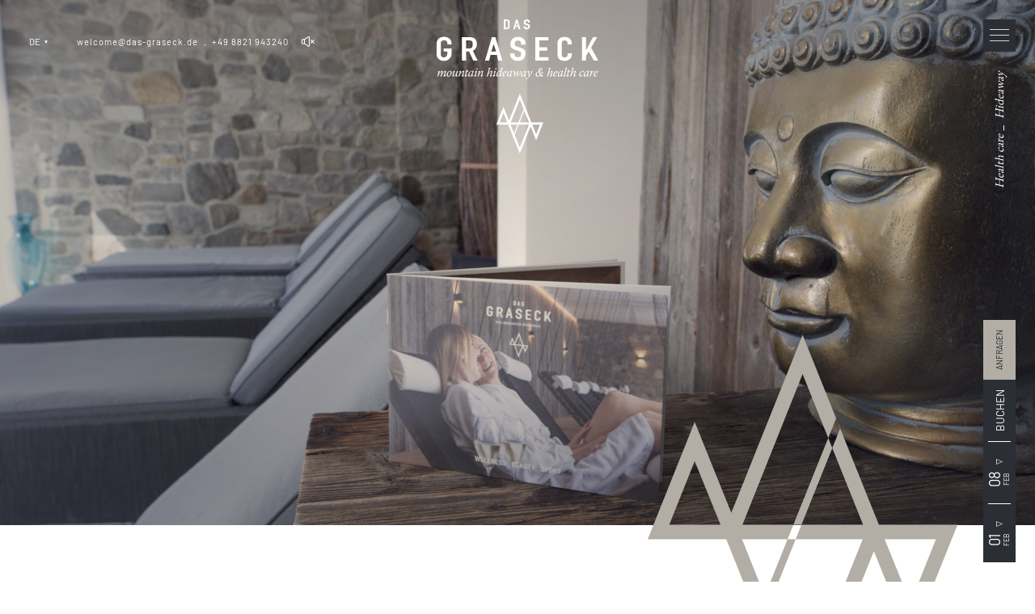

--- FILE ---
content_type: text/html; charset=utf-8
request_url: https://www.das-graseck.de/wellnesshotel-garmisch-partenkirchen?chash=34a89d6ca466c39604af13d57ed3cf96&lang=en&cHash=01c821d5e97b0fb3052efa8e7a7f028d
body_size: 74928
content:
<!DOCTYPE html>
<html lang="de">
<head>
    <meta charset="utf-8">

<!-- 
	*** Made with ❤ by Brandnamic GmbH | Leading Hospitality Solutions ***
	            *** Visit us at https://www.brandnamic.com ***

	This website is powered by TYPO3 - inspiring people to share!
	TYPO3 is a free open source Content Management Framework initially created by Kasper Skaarhoj and licensed under GNU/GPL.
	TYPO3 is copyright 1998-2026 of Kasper Skaarhoj. Extensions are copyright of their respective owners.
	Information and contribution at https://typo3.org/
-->


<title>Ihr Wellnesshotel in Garmisch-Partenkirchen</title>
<meta name="generator" content="TYPO3 CMS">
<meta name="viewport" content="width=device-width, height=device-height, user-scalable=yes, initial-scale=1.0, minimum-scale=1, maximum-scale=5, viewport-fit=cover">
<meta name="author" content="DAS GRASECK">
<meta name="description" content="Ein Rückzugsort im Wettersteingebirge und zugleich ein exzellentes Wellnesshotel. In Garmisch-Partenkirchen erwartet Sie Das Graseck mit Panorama Spa.">
<meta name="robots" content="index,follow">
<meta name="referrer" content="strict-origin-when-cross-origin">
<meta property="og:title" content="Ihr Wellnesshotel in Garmisch-Partenkirchen">
<meta property="og:site_name" content="DAS GRASECK">
<meta property="og:url" content="https://www.das-graseck.de/wellnesshotel-garmisch-partenkirchen">
<meta property="og:description" content="Ein Rückzugsort im Wettersteingebirge und zugleich ein exzellentes Wellnesshotel. In Garmisch-Partenkirchen erwartet Sie Das Graseck mit Panorama Spa.">
<meta property="og:type" content="website">
<meta property="og:image" content="https://www.das-graseck.de/_assets/dd2ce5bfd9e5111f7a787dd76b0f8b88/Images/logo/2022_das_graseck_logo_RGB.svg">
<meta property="og:image:url" content="https://www.das-graseck.de/_assets/dd2ce5bfd9e5111f7a787dd76b0f8b88/Images/logo/2022_das_graseck_logo_RGB.svg">
<meta property="og:image:width" content="1280">
<meta property="og:image:height" content="720">
<meta property="og:image:type" content="image/jpeg">
<meta property="og:image:alt" content="Wohlfühlen inmitten der Natur – im Hotel in Garmisch mit Medical Centre erleben Sie Bayern von seiner schönsten Seite.">
<meta name="twitter:site" content="@brandnamic">
<meta name="twitter:site:id" content="291704177">
<meta name="twitter:creator" content="@brandnamic">
<meta name="twitter:creator:id" content="@brandnamic">
<meta name="twitter:card" content="summary">
<meta name="format-detection" content="telephone=no">
<meta name="publisher" content="Brandnamic GmbH | Leading Hospitality Solutions">
<meta name="bn:confirm-mail-path" content="https://www.das-graseck.de/danke/email-bestaetigung">
<meta name="bn:site-root-path" content="https://www.das-graseck.de">
<meta property="fb:app_id" content="293365117869602">
<meta property="fb:app_id:property" content="fb:app_id">
<meta property="fb:pages" content="124097514309564">
<meta property="fb:pages:property" content="fb:pages">
<meta property="ia:markup_url" content="https://www.das-graseck.de/wellnesshotel-garmisch-partenkirchen">
<meta property="ia:markup_url:property" content="ia:markup_url">
<meta property="ia:markup_url_dev" content="https://www.das-graseck.de/wellnesshotel-garmisch-partenkirchen">
<meta property="ia:markup_url_dev:property" content="ia:markup_url_dev">
<meta property="ia:rules_url" content="https://www.das-graseck.de/wellnesshotel-garmisch-partenkirchen">
<meta property="ia:rules_url:property" content="ia:rules_url">
<meta property="ia:rules_url_dev" content="https://www.das-graseck.de/wellnesshotel-garmisch-partenkirchen">
<meta property="ia:rules_url_dev:property" content="ia:rules_url_dev">
<meta name="bn:lang-baseuri" content="https://www.das-graseck.de">

<!-- preconnect, preload, ... (remove them if not needed) -->
    <link href="https://cdn.bnamic.com" rel="preconnect" crossorigin>
    <link href="https://admin.ehotelier.it" rel="preconnect" crossorigin>
    <link href="https://app.usercentrics.eu" rel="preconnect" crossorigin>

    <link rel="preload" href="/site_package_resources/Public/Fonts/Barlow/barlow-v12-latin-600.woff2" as="font" type="font/woff2" crossorigin>
    <link rel="preload" href="/site_package_resources/Public/Fonts/Barlow/barlow-v12-latin-700.woff2" as="font" type="font/woff2" crossorigin>
    <link rel="preload" href="/site_package_resources/Public/Fonts/Barlow/barlow-v12-latin-regular.woff2" as="font" type="font/woff2" crossorigin>
    <link rel="preload" href="/site_package_resources/Public/Fonts/EB Garamond/eb-garamond-v25-latin-700.woff2" as="font" type="font/woff2" crossorigin>
    <link rel="preload" href="/site_package_resources/Public/Fonts/EB Garamond/eb-garamond-v25-latin-regular.woff2" as="font" type="font/woff2" crossorigin>
    <link rel="preload" href="/site_package_resources/Public/Icons/Icomoon/DNA.woff?mqxlfg" as="font" type="font/woff" crossorigin>

    <!-- insert generated icon paths here -->
    <link rel="apple-touch-icon" sizes="180x180" href="/apple-touch-icon.png">
    <link rel="icon" type="image/png" sizes="32x32" href="/favicon-32x32.png">
    <link rel="icon" type="image/png" sizes="16x16" href="/favicon-16x16.png">
    <link rel="manifest" href="/site.webmanifest">
    <link rel="mask-icon" href="/safari-pinned-tab.svg" color="#2b2e34">
    <meta name="msapplication-TileColor" content="#2b2e34">
    <meta name="theme-color" content="#2b2e34">


        <!-- e.g. preloads of fonts -->
    
<link rel="canonical" href="https://www.das-graseck.de/wellnesshotel-garmisch-partenkirchen">

<link rel="alternate" hreflang="de" href="https://www.das-graseck.de/wellnesshotel-garmisch-partenkirchen">
<link rel="alternate" hreflang="en" href="https://www.das-graseck.de/en/well-being">
<link rel="alternate" hreflang="x-default" href="https://www.das-graseck.de/en/well-being">
<script type="application/ld+json" id="ext-schema-jsonld">{"@context":"https://schema.org/","@graph":[{"@type":"WebPage","breadcrumb":{"@type":"BreadcrumbList","itemListElement":{"@type":"ListItem","item":{"@type":"WebPage","@id":"https://www.das-graseck.de/wellnesshotel-garmisch-partenkirchen"},"name":"Wellness & Spa","position":"1"}}},{"@type":"Hotel","address":{"@type":"PostalAddress","postalCode":"82467"},"aggregateRating":{"@type":"AggregateRating","bestRating":"5","ratingCount":"332","ratingValue":"4,6"},"contactPoint":{"@type":"ContactPoint","availableLanguage":["de","en"],"contactType":"reservations","telephone":"+49 8821 943240"},"description":"Ein Rückzugsort im Wettersteingebirge und zugleich ein exzellentes Wellnesshotel. In Garmisch-Partenkirchen erwartet Sie Das Graseck mit Panorama Spa.","email":"welcome@das-graseck.de","geo":{"@type":"GeoCoordinates","latitude":"47.46675093624003","longitude":"11.122252587877771"},"logo":"https://www.das-graseck.de/_assets/dd2ce5bfd9e5111f7a787dd76b0f8b88/Images/logo/2022_das_graseck_logo_RGB.svg","name":"DAS GRASECK","priceRange":"€€€ - €€€€","sameAs":["https://www.facebook.com/dasgraseck/","https://www.instagram.com/das_graseck/?hl=de"],"telephone":"+49 8821 943240","url":"https://www.das-graseck.de/wellnesshotel-garmisch-partenkirchen"}]}</script>


<style media="screen" data-asset-id="Scss/presets">/*! modern-normalize v1.1.0 | MIT License | https://github.com/sindresorhus/modern-normalize */

/*
Document
========
*/

/**
Use a better box model (opinionated).
*/

*,
::before,
::after {
	box-sizing: border-box;
}

/**
Use a more readable tab size (opinionated).
*/

html {
	-moz-tab-size: 4;
	tab-size: 4;
}

/**
1. Correct the line height in all browsers.
2. Prevent adjustments of font size after orientation changes in iOS.
*/

html {
	line-height: 1.15; /* 1 */
	-webkit-text-size-adjust: 100%; /* 2 */
}

/*
Sections
========
*/

/**
Remove the margin in all browsers.
*/

body {
	margin: 0;
}

/**
Improve consistency of default fonts in all browsers. (https://github.com/sindresorhus/modern-normalize/issues/3)
*/

body {
	font-family:
		system-ui,
		-apple-system, /* Firefox supports this but not yet `system-ui` */
		'Segoe UI',
		Roboto,
		Helvetica,
		Arial,
		sans-serif,
		'Apple Color Emoji',
		'Segoe UI Emoji';
}

/*
Grouping content
================
*/

/**
1. Add the correct height in Firefox.
2. Correct the inheritance of border color in Firefox. (https://bugzilla.mozilla.org/show_bug.cgi?id=190655)
*/

hr {
	height: 0; /* 1 */
	color: inherit; /* 2 */
}

/*
Text-level semantics
====================
*/

/**
Add the correct text decoration in Chrome, Edge, and Safari.
*/

abbr[title] {
	text-decoration: underline dotted;
}

/**
Add the correct font weight in Edge and Safari.
*/

b,
strong {
	font-weight: bolder;
}

/**
1. Improve consistency of default fonts in all browsers. (https://github.com/sindresorhus/modern-normalize/issues/3)
2. Correct the odd 'em' font sizing in all browsers.
*/

code,
kbd,
samp,
pre {
	font-family:
		ui-monospace,
		SFMono-Regular,
		Consolas,
		'Liberation Mono',
		Menlo,
		monospace; /* 1 */
	font-size: 1em; /* 2 */
}

/**
Add the correct font size in all browsers.
*/

small {
	font-size: 80%;
}

/**
Prevent 'sub' and 'sup' elements from affecting the line height in all browsers.
*/

sub,
sup {
	font-size: 75%;
	line-height: 0;
	position: relative;
	vertical-align: baseline;
}

sub {
	bottom: -0.25em;
}

sup {
	top: -0.5em;
}

/*
Tabular data
============
*/

/**
1. Remove text indentation from table contents in Chrome and Safari. (https://bugs.chromium.org/p/chromium/issues/detail?id=999088, https://bugs.webkit.org/show_bug.cgi?id=201297)
2. Correct table border color inheritance in all Chrome and Safari. (https://bugs.chromium.org/p/chromium/issues/detail?id=935729, https://bugs.webkit.org/show_bug.cgi?id=195016)
*/

table {
	text-indent: 0; /* 1 */
	border-color: inherit; /* 2 */
}

/*
Forms
=====
*/

/**
1. Change the font styles in all browsers.
2. Remove the margin in Firefox and Safari.
*/

button,
input,
optgroup,
select,
textarea {
	font-family: inherit; /* 1 */
	font-size: 100%; /* 1 */
	line-height: 1.15; /* 1 */
	margin: 0; /* 2 */
}

/**
Remove the inheritance of text transform in Edge and Firefox.
1. Remove the inheritance of text transform in Firefox.
*/

button,
select { /* 1 */
	text-transform: none;
}

/**
Correct the inability to style clickable types in iOS and Safari.
*/

button,
[type='button'],
[type='reset'],
[type='submit'] {
	-webkit-appearance: button;
}

/**
Remove the inner border and padding in Firefox.
*/

::-moz-focus-inner {
	border-style: none;
	padding: 0;
}

/**
Restore the focus styles unset by the previous rule.
*/

:-moz-focusring {
	outline: 1px dotted ButtonText;
}

/**
Remove the additional ':invalid' styles in Firefox.
See: https://github.com/mozilla/gecko-dev/blob/2f9eacd9d3d995c937b4251a5557d95d494c9be1/layout/style/res/forms.css#L728-L737
*/

:-moz-ui-invalid {
	box-shadow: none;
}

/**
Remove the padding so developers are not caught out when they zero out 'fieldset' elements in all browsers.
*/

legend {
	padding: 0;
}

/**
Add the correct vertical alignment in Chrome and Firefox.
*/

progress {
	vertical-align: baseline;
}

/**
Correct the cursor style of increment and decrement buttons in Safari.
*/

::-webkit-inner-spin-button,
::-webkit-outer-spin-button {
	height: auto;
}

/**
1. Correct the odd appearance in Chrome and Safari.
2. Correct the outline style in Safari.
*/

[type='search'] {
	-webkit-appearance: textfield; /* 1 */
	outline-offset: -2px; /* 2 */
}

/**
Remove the inner padding in Chrome and Safari on macOS.
*/

::-webkit-search-decoration {
	-webkit-appearance: none;
}

/**
1. Correct the inability to style clickable types in iOS and Safari.
2. Change font properties to 'inherit' in Safari.
*/

::-webkit-file-upload-button {
	-webkit-appearance: button; /* 1 */
	font: inherit; /* 2 */
}

/*
Interactive
===========
*/

/*
Add the correct display in Chrome and Safari.
*/

summary {
	display: list-item;
}

html{color:#222;font-size:16px;line-height:1.4}::-moz-selection{background:#b3d4fc;text-shadow:none}::selection{background:#b3d4fc;text-shadow:none}hr{display:block;height:1px;border:0;border-top:1px solid #ccc;margin:1em 0;padding:0}audio,canvas,iframe,img,svg,video{vertical-align:middle}fieldset{border:0;margin:0;padding:0}textarea{resize:vertical}*,*:before,*:after{-moz-box-sizing:border-box;-webkit-box-sizing:border-box;box-sizing:border-box}*:before,*:after{position:static}.browserupgrade{margin:.2em 0;background:#ccc;color:#000;padding:.2em 0}*:focus{outline:0}main{display:block}body{min-height:100vh;scroll-behavior:smooth;text-rendering:optimizeSpeed}a{text-decoration:none;text-decoration-skip-ink:auto;color:inherit}a:visited,a:hover{color:inherit}img{display:block}input,button,textarea,select{font:inherit}body{font-weight:normal}h1,h2,h3,h4,h5,h6,p,ul,ol,figure,figcaption,blockquote,dl,dd{margin:0;padding:0;font-size:1em;font-weight:inherit}li{display:block}address{font-style:normal}.hidden{display:none !important;visibility:hidden !important}@media only screen and (min-width: 1025px){.desktophidden{display:none !important;visibility:hidden !important}}@media only screen and (max-width: 1024px){.mobilehidden{display:none !important;visibility:hidden !important}}@media only screen and (min-width: 768px)and (max-width: 1024px){.tablethidden{display:none !important;visibility:hidden !important}}@media only screen and (max-width: 767px){.phonehidden{display:none !important;visibility:hidden !important}}.visuallyhidden{border:0;clip:rect(0 0 0 0);clip-path:inset(50%);height:1px;margin:-1px;overflow:hidden;padding:0;position:absolute;width:1px;white-space:nowrap}.visuallyhidden.focusable:active,.visuallyhidden.focusable:focus{clip:auto;clip-path:none;height:auto;margin:0;overflow:visible;position:static;width:auto;white-space:inherit}.invisible{visibility:hidden}.clearfix:before,.clearfix:after{content:" ";display:table}.clearfix:after{clear:both}@media print{*,*:before,*:after{background:rgba(0,0,0,0) !important;color:#000 !important;box-shadow:none !important;text-shadow:none !important}a,a:visited{text-decoration:underline}a[href]:after{content:" (" attr(href) ")"}abbr[title]:after{content:" (" attr(title) ")"}a[href^="#"]:after,a[href^="javascript:"]:after{content:""}pre{white-space:pre-wrap !important}pre,blockquote{border:1px solid #999;page-break-inside:avoid}thead{display:table-header-group}tr,img{page-break-inside:avoid}p,h2,h3{orphans:3;widows:3}h2,h3{page-break-after:avoid}}.T3-rte-align--left{text-align:left !important}.T3-rte-align--center{text-align:center !important}.T3-rte-align--right{text-align:right !important}.T3-rte-align--justify{text-align:justify !important}
</style>
<style media="screen">/* eb-garamond-regular - latin */
@font-face {
  font-family: 'EB Garamond';
  font-style: normal;
  font-weight: 400;
  src: url('/site_package_resources/Public/Fonts/EB Garamond/eb-garamond-v25-latin-regular.eot'); /* IE9 Compat Modes */
  src: local(''),
  url('/site_package_resources/Public/Fonts/EB Garamond/eb-garamond-v25-latin-regular.eot?#iefix') format('embedded-opentype'), /* IE6-IE8 */
  url('/site_package_resources/Public/Fonts/EB Garamond/eb-garamond-v25-latin-regular.woff2') format('woff2'), /* Super Modern Browsers */
  url('/site_package_resources/Public/Fonts/EB Garamond/eb-garamond-v25-latin-regular.woff') format('woff'), /* Modern Browsers */
  url('/site_package_resources/Public/Fonts/EB Garamond/eb-garamond-v25-latin-regular.ttf') format('truetype'), /* Safari, Android, iOS */
  url('/site_package_resources/Public/Fonts/EB Garamond/eb-garamond-v25-latin-regular.svg#EBGaramond') format('svg'); /* Legacy iOS */
}

/* eb-garamond-700 - latin */
@font-face {
  font-family: 'EB Garamond';
  font-style: normal;
  font-weight: 700;
  src: url('/site_package_resources/Public/Fonts/EB Garamond/eb-garamond-v25-latin-700.eot'); /* IE9 Compat Modes */
  src: local(''),
  url('/site_package_resources/Public/Fonts/EB Garamond/eb-garamond-v25-latin-700.eot?#iefix') format('embedded-opentype'), /* IE6-IE8 */
  url('/site_package_resources/Public/Fonts/EB Garamond/eb-garamond-v25-latin-700.woff2') format('woff2'), /* Super Modern Browsers */
  url('/site_package_resources/Public/Fonts/EB Garamond/eb-garamond-v25-latin-700.woff') format('woff'), /* Modern Browsers */
  url('/site_package_resources/Public/Fonts/EB Garamond/eb-garamond-v25-latin-700.ttf') format('truetype'), /* Safari, Android, iOS */
  url('/site_package_resources/Public/Fonts/EB Garamond/eb-garamond-v25-latin-700.svg#EBGaramond') format('svg'); /* Legacy iOS */
}

/* barlow-regular - latin */
@font-face {
  font-family: 'Barlow';
  font-style: normal;
  font-weight: 400;
  src: url('/site_package_resources/Public/Fonts/Barlow/barlow-v12-latin-regular.eot'); /* IE9 Compat Modes */
  src: local(''),
  url('/site_package_resources/Public/Fonts/Barlow/barlow-v12-latin-regular.eot?#iefix') format('embedded-opentype'), /* IE6-IE8 */
  url('/site_package_resources/Public/Fonts/Barlow/barlow-v12-latin-regular.woff2') format('woff2'), /* Super Modern Browsers */
  url('/site_package_resources/Public/Fonts/Barlow/barlow-v12-latin-regular.woff') format('woff'), /* Modern Browsers */
  url('/site_package_resources/Public/Fonts/Barlow/barlow-v12-latin-regular.ttf') format('truetype'), /* Safari, Android, iOS */
  url('/site_package_resources/Public/Fonts/Barlow/barlow-v12-latin-regular.svg#Barlow') format('svg'); /* Legacy iOS */
}
/* barlow-600 - latin */
@font-face {
  font-family: 'Barlow';
  font-style: normal;
  font-weight: 600;
  src: url('/site_package_resources/Public/Fonts/Barlow/barlow-v12-latin-600.eot'); /* IE9 Compat Modes */
  src: local(''),
  url('/site_package_resources/Public/Fonts/Barlow/barlow-v12-latin-600.eot?#iefix') format('embedded-opentype'), /* IE6-IE8 */
  url('/site_package_resources/Public/Fonts/Barlow/barlow-v12-latin-600.woff2') format('woff2'), /* Super Modern Browsers */
  url('/site_package_resources/Public/Fonts/Barlow/barlow-v12-latin-600.woff') format('woff'), /* Modern Browsers */
  url('/site_package_resources/Public/Fonts/Barlow/barlow-v12-latin-600.ttf') format('truetype'), /* Safari, Android, iOS */
  url('/site_package_resources/Public/Fonts/Barlow/barlow-v12-latin-600.svg#Barlow') format('svg'); /* Legacy iOS */
}
/* barlow-700 - latin */
@font-face {
  font-family: 'Barlow';
  font-style: normal;
  font-weight: 700;
  src: url('/site_package_resources/Public/Fonts/Barlow/barlow-v12-latin-700.eot'); /* IE9 Compat Modes */
  src: local(''),
  url('/site_package_resources/Public/Fonts/Barlow/barlow-v12-latin-700.eot?#iefix') format('embedded-opentype'), /* IE6-IE8 */
  url('/site_package_resources/Public/Fonts/Barlow/barlow-v12-latin-700.woff2') format('woff2'), /* Super Modern Browsers */
  url('/site_package_resources/Public/Fonts/Barlow/barlow-v12-latin-700.woff') format('woff'), /* Modern Browsers */
  url('/site_package_resources/Public/Fonts/Barlow/barlow-v12-latin-700.ttf') format('truetype'), /* Safari, Android, iOS */
  url('/site_package_resources/Public/Fonts/Barlow/barlow-v12-latin-700.svg#Barlow') format('svg'); /* Legacy iOS */
}
</style>
<style media="screen">@font-face {
  font-family: 'DNA';
  src:
    url('/site_package_resources/Public/Icons/Icomoon/DNA.ttf?1k99h') format('truetype'),
    url('/site_package_resources/Public/Icons/Icomoon/DNA.woff?1k99h') format('woff'),
    url('/site_package_resources/Public/Icons/Icomoon/DNA.svg?1k99h#DNA') format('svg');
  font-weight: normal;
  font-style: normal;
  font-display: block;
}

[class^="DNA-icon--"], [class*=" DNA-icon--"] {
  /* use !important to prevent issues with browser extensions that change fonts */
  font-family: 'DNA' !important;
  speak: never;
  font-style: normal;
  font-weight: normal;
  font-variant: normal;
  text-transform: none;
  line-height: 1;

  /* Better Font Rendering =========== */
  -webkit-font-smoothing: antialiased;
  -moz-osx-font-smoothing: grayscale;
}

.DNA-icon--doctolib:before {
  content: "\e91b";
}
.DNA-icon--google:before {
  content: "\e91a";
}
.DNA-icon--maps:before {
  content: "\e919";
}
.DNA-icon--tripadvisor-large:before {
  content: "\e918";
}
.DNA-icon--sound-off:before {
  content: "\e916";
}
.DNA-icon--sound-on:before {
  content: "\e917";
}
.DNA-icon--plus:before {
  content: "\e900";
}
.DNA-icon--degrees:before {
  content: "\e901";
}
.DNA-icon--catalogue:before {
  content: "\e902";
}
.DNA-icon--download:before {
  content: "\e903";
}
.DNA-icon--download--v2:before {
  content: "\e904";
}
.DNA-icon--facebook:before {
  content: "\e905";
}
.DNA-icon--gallery:before {
  content: "\e906";
}
.DNA-icon--voucher:before {
  content: "\e907";
}
.DNA-icon--instagram:before {
  content: "\e908";
}
.DNA-icon--menu:before {
  content: "\e909";
}
.DNA-icon--arrow-down:before {
  content: "\e90a";
}
.DNA-icon--arrow-left:before {
  content: "\e90b";
}
.DNA-icon--arrow-right:before {
  content: "\e90c";
}
.DNA-icon--signet:before {
  content: "\e90d";
}
.DNA-icon--phone:before {
  content: "\e90e";
}
.DNA-icon--youtube:before {
  content: "\e90f";
}
.DNA-icon--sketch:before {
  content: "\e910";
}
.DNA-icon--booking:before {
  content: "\e911";
}
.DNA-icon--holidaycheck:before {
  content: "\e912";
}
.DNA-icon--lifestylehotels:before {
  content: "\e913";
}
.DNA-icon--tripadvisor:before {
  content: "\e914";
}
.DNA-icon--trivago:before {
  content: "\e915";
}
</style>
<style id="css-variables" media="screen">
        :root {
        --clr-body-bg--hex: #FFFFFF;
        --clr-body-bg--rgb: 225,255,255;
        }
    </style>
<style media="screen" data-asset-id="Scss/vendors">@font-face{font-family:"swiper-icons";src:url("data:application/font-woff;charset=utf-8;base64, [base64]//wADZ2x5ZgAAAywAAADMAAAD2MHtryVoZWFkAAABbAAAADAAAAA2E2+eoWhoZWEAAAGcAAAAHwAAACQC9gDzaG10eAAAAigAAAAZAAAArgJkABFsb2NhAAAC0AAAAFoAAABaFQAUGG1heHAAAAG8AAAAHwAAACAAcABAbmFtZQAAA/gAAAE5AAACXvFdBwlwb3N0AAAFNAAAAGIAAACE5s74hXjaY2BkYGAAYpf5Hu/j+W2+MnAzMYDAzaX6QjD6/4//Bxj5GA8AuRwMYGkAPywL13jaY2BkYGA88P8Agx4j+/8fQDYfA1AEBWgDAIB2BOoAeNpjYGRgYNBh4GdgYgABEMnIABJzYNADCQAACWgAsQB42mNgYfzCOIGBlYGB0YcxjYGBwR1Kf2WQZGhhYGBiYGVmgAFGBiQQkOaawtDAoMBQxXjg/wEGPcYDDA4wNUA2CCgwsAAAO4EL6gAAeNpj2M0gyAACqxgGNWBkZ2D4/wMA+xkDdgAAAHjaY2BgYGaAYBkGRgYQiAHyGMF8FgYHIM3DwMHABGQrMOgyWDLEM1T9/w8UBfEMgLzE////P/5//f/V/xv+r4eaAAeMbAxwIUYmIMHEgKYAYjUcsDAwsLKxc3BycfPw8jEQA/[base64]/uznmfPFBNODM2K7MTQ45YEAZqGP81AmGGcF3iPqOop0r1SPTaTbVkfUe4HXj97wYE+yNwWYxwWu4v1ugWHgo3S1XdZEVqWM7ET0cfnLGxWfkgR42o2PvWrDMBSFj/IHLaF0zKjRgdiVMwScNRAoWUoH78Y2icB/yIY09An6AH2Bdu/UB+yxopYshQiEvnvu0dURgDt8QeC8PDw7Fpji3fEA4z/PEJ6YOB5hKh4dj3EvXhxPqH/SKUY3rJ7srZ4FZnh1PMAtPhwP6fl2PMJMPDgeQ4rY8YT6Gzao0eAEA409DuggmTnFnOcSCiEiLMgxCiTI6Cq5DZUd3Qmp10vO0LaLTd2cjN4fOumlc7lUYbSQcZFkutRG7g6JKZKy0RmdLY680CDnEJ+UMkpFFe1RN7nxdVpXrC4aTtnaurOnYercZg2YVmLN/d/gczfEimrE/fs/bOuq29Zmn8tloORaXgZgGa78yO9/cnXm2BpaGvq25Dv9S4E9+5SIc9PqupJKhYFSSl47+Qcr1mYNAAAAeNptw0cKwkAAAMDZJA8Q7OUJvkLsPfZ6zFVERPy8qHh2YER+3i/BP83vIBLLySsoKimrqKqpa2hp6+jq6RsYGhmbmJqZSy0sraxtbO3sHRydnEMU4uR6yx7JJXveP7WrDycAAAAAAAH//wACeNpjYGRgYOABYhkgZgJCZgZNBkYGLQZtIJsFLMYAAAw3ALgAeNolizEKgDAQBCchRbC2sFER0YD6qVQiBCv/H9ezGI6Z5XBAw8CBK/m5iQQVauVbXLnOrMZv2oLdKFa8Pjuru2hJzGabmOSLzNMzvutpB3N42mNgZGBg4GKQYzBhYMxJLMlj4GBgAYow/P/PAJJhLM6sSoWKfWCAAwDAjgbRAAB42mNgYGBkAIIbCZo5IPrmUn0hGA0AO8EFTQAA") format("woff");font-weight:400;font-style:normal}:root{--swiper-theme-color: #007aff}.swiper{margin-left:auto;margin-right:auto;position:relative;overflow:hidden;list-style:none;padding:0;z-index:1}.swiper-vertical>.swiper-wrapper{flex-direction:column}.swiper-wrapper{position:relative;width:100%;height:100%;z-index:1;display:flex;transition-property:transform;box-sizing:content-box}.swiper-android .swiper-slide,.swiper-wrapper{transform:translate3d(0px, 0, 0)}.swiper-pointer-events{touch-action:pan-y}.swiper-pointer-events.swiper-vertical{touch-action:pan-x}.swiper-slide{flex-shrink:0;width:100%;height:100%;position:relative;transition-property:transform}.swiper-slide-invisible-blank{visibility:hidden}.swiper-autoheight,.swiper-autoheight .swiper-slide{height:auto}.swiper-autoheight .swiper-wrapper{align-items:flex-start;transition-property:transform,height}.swiper-backface-hidden .swiper-slide{transform:translateZ(0);backface-visibility:hidden}.swiper-3d,.swiper-3d.swiper-css-mode .swiper-wrapper{perspective:1200px}.swiper-3d .swiper-wrapper,.swiper-3d .swiper-slide,.swiper-3d .swiper-slide-shadow,.swiper-3d .swiper-slide-shadow-left,.swiper-3d .swiper-slide-shadow-right,.swiper-3d .swiper-slide-shadow-top,.swiper-3d .swiper-slide-shadow-bottom,.swiper-3d .swiper-cube-shadow{transform-style:preserve-3d}.swiper-3d .swiper-slide-shadow,.swiper-3d .swiper-slide-shadow-left,.swiper-3d .swiper-slide-shadow-right,.swiper-3d .swiper-slide-shadow-top,.swiper-3d .swiper-slide-shadow-bottom{position:absolute;left:0;top:0;width:100%;height:100%;pointer-events:none;z-index:10}.swiper-3d .swiper-slide-shadow{background:rgba(0,0,0,.15)}.swiper-3d .swiper-slide-shadow-left{background-image:linear-gradient(to left, rgba(0, 0, 0, 0.5), rgba(0, 0, 0, 0))}.swiper-3d .swiper-slide-shadow-right{background-image:linear-gradient(to right, rgba(0, 0, 0, 0.5), rgba(0, 0, 0, 0))}.swiper-3d .swiper-slide-shadow-top{background-image:linear-gradient(to top, rgba(0, 0, 0, 0.5), rgba(0, 0, 0, 0))}.swiper-3d .swiper-slide-shadow-bottom{background-image:linear-gradient(to bottom, rgba(0, 0, 0, 0.5), rgba(0, 0, 0, 0))}.swiper-css-mode>.swiper-wrapper{overflow:auto;scrollbar-width:none;-ms-overflow-style:none}.swiper-css-mode>.swiper-wrapper::-webkit-scrollbar{display:none}.swiper-css-mode>.swiper-wrapper>.swiper-slide{scroll-snap-align:start start}.swiper-horizontal.swiper-css-mode>.swiper-wrapper{scroll-snap-type:x mandatory}.swiper-vertical.swiper-css-mode>.swiper-wrapper{scroll-snap-type:y mandatory}.swiper-centered>.swiper-wrapper::before{content:"";flex-shrink:0;order:9999}.swiper-centered.swiper-horizontal>.swiper-wrapper>.swiper-slide:first-child{margin-inline-start:var(--swiper-centered-offset-before)}.swiper-centered.swiper-horizontal>.swiper-wrapper::before{height:100%;width:var(--swiper-centered-offset-after)}.swiper-centered.swiper-vertical>.swiper-wrapper>.swiper-slide:first-child{margin-block-start:var(--swiper-centered-offset-before)}.swiper-centered.swiper-vertical>.swiper-wrapper::before{width:100%;height:var(--swiper-centered-offset-after)}.swiper-centered>.swiper-wrapper>.swiper-slide{scroll-snap-align:center center}.swiper-fade.swiper-free-mode .swiper-slide{transition-timing-function:ease-out}.swiper-fade .swiper-slide{pointer-events:none;transition-property:opacity}.swiper-fade .swiper-slide .swiper-slide{pointer-events:none}.swiper-fade .swiper-slide-active,.swiper-fade .swiper-slide-active .swiper-slide-active{pointer-events:auto}@font-face{font-family:"lg";src:url("/site_package_resources/Public/Icons/Lightgallery/lg.ttf?22t19m") format("truetype"),url("/site_package_resources/Public/Icons/Lightgallery/lg.woff?22t19m") format("woff"),url("/site_package_resources/Public/Icons/Lightgallery/lg.svg?22t19m#lg") format("svg");font-weight:normal;font-style:normal;font-display:block}.lg-icon{font-family:"lg" !important;speak:never;font-style:normal;font-weight:normal;font-variant:normal;text-transform:none;line-height:1;-webkit-font-smoothing:antialiased;-moz-osx-font-smoothing:grayscale}.lg-actions .lg-next,.lg-actions .lg-prev{background-color:rgba(0,0,0,.45);border-radius:2px;color:#999;cursor:pointer;display:block;font-size:22px;margin-top:-10px;padding:8px 10px 9px;position:absolute;top:50%;z-index:1080;outline:none;border:none;background-color:rgba(0,0,0,0)}.lg-actions .lg-next.disabled,.lg-actions .lg-prev.disabled{pointer-events:none;opacity:.5}.lg-actions .lg-next:hover,.lg-actions .lg-prev:hover{color:#fff}.lg-actions .lg-next{right:20px}.lg-actions .lg-next:before{content:""}.lg-actions .lg-prev{left:20px}.lg-actions .lg-prev:after{content:""}@-webkit-keyframes lg-right-end{0%{left:0}50%{left:-30px}100%{left:0}}@-moz-keyframes lg-right-end{0%{left:0}50%{left:-30px}100%{left:0}}@-ms-keyframes lg-right-end{0%{left:0}50%{left:-30px}100%{left:0}}@keyframes lg-right-end{0%{left:0}50%{left:-30px}100%{left:0}}@-webkit-keyframes lg-left-end{0%{left:0}50%{left:30px}100%{left:0}}@-moz-keyframes lg-left-end{0%{left:0}50%{left:30px}100%{left:0}}@-ms-keyframes lg-left-end{0%{left:0}50%{left:30px}100%{left:0}}@keyframes lg-left-end{0%{left:0}50%{left:30px}100%{left:0}}.lg-outer.lg-right-end .lg-object{-webkit-animation:lg-right-end .3s;-o-animation:lg-right-end .3s;animation:lg-right-end .3s;position:relative}.lg-outer.lg-left-end .lg-object{-webkit-animation:lg-left-end .3s;-o-animation:lg-left-end .3s;animation:lg-left-end .3s;position:relative}.lg-toolbar{z-index:1082;left:0;position:absolute;top:0;width:100%;background-color:rgba(0,0,0,.45)}.lg-toolbar .lg-icon{color:#999;cursor:pointer;float:right;font-size:24px;height:47px;line-height:27px;padding:10px 0;text-align:center;width:50px;text-decoration:none !important;outline:medium none;background:none;border:none;box-shadow:none;-webkit-transition:color .2s linear;-o-transition:color .2s linear;transition:color .2s linear}.lg-toolbar .lg-icon:hover{color:#fff}.lg-toolbar .lg-close:after{content:""}.lg-toolbar .lg-download:after{content:""}.lg-sub-html{background-color:rgba(0,0,0,.45);bottom:0;color:#eee;font-size:16px;left:0;padding:10px 40px;position:fixed;right:0;text-align:center;z-index:1080}.lg-sub-html h4{margin:0;font-size:13px;font-weight:bold}.lg-sub-html p{font-size:12px;margin:5px 0 0}#lg-counter{color:#999;display:inline-block;font-size:16px;padding-left:20px;padding-top:12px;vertical-align:middle}.lg-toolbar,.lg-prev,.lg-next{opacity:1;-webkit-transition:-webkit-transform .35s cubic-bezier(0, 0, 0.25, 1) 0s,opacity .35s cubic-bezier(0, 0, 0.25, 1) 0s,color .2s linear;-moz-transition:-moz-transform .35s cubic-bezier(0, 0, 0.25, 1) 0s,opacity .35s cubic-bezier(0, 0, 0.25, 1) 0s,color .2s linear;-o-transition:-o-transform .35s cubic-bezier(0, 0, 0.25, 1) 0s,opacity .35s cubic-bezier(0, 0, 0.25, 1) 0s,color .2s linear;transition:transform .35s cubic-bezier(0, 0, 0.25, 1) 0s,opacity .35s cubic-bezier(0, 0, 0.25, 1) 0s,color .2s linear}.lg-hide-items .lg-prev{opacity:0;-webkit-transform:translate3d(-10px, 0, 0);transform:translate3d(-10px, 0, 0)}.lg-hide-items .lg-next{opacity:0;-webkit-transform:translate3d(10px, 0, 0);transform:translate3d(10px, 0, 0)}.lg-hide-items .lg-toolbar{opacity:0;-webkit-transform:translate3d(0, -10px, 0);transform:translate3d(0, -10px, 0)}body:not(.lg-from-hash) .lg-outer.lg-start-zoom .lg-object{-webkit-transform:scale3d(0.5, 0.5, 0.5);transform:scale3d(0.5, 0.5, 0.5);opacity:0;-webkit-transition:-webkit-transform 250ms cubic-bezier(0, 0, 0.25, 1) 0s,opacity 250ms cubic-bezier(0, 0, 0.25, 1) !important;-moz-transition:-moz-transform 250ms cubic-bezier(0, 0, 0.25, 1) 0s,opacity 250ms cubic-bezier(0, 0, 0.25, 1) !important;-o-transition:-o-transform 250ms cubic-bezier(0, 0, 0.25, 1) 0s,opacity 250ms cubic-bezier(0, 0, 0.25, 1) !important;transition:transform 250ms cubic-bezier(0, 0, 0.25, 1) 0s,opacity 250ms cubic-bezier(0, 0, 0.25, 1) !important;-webkit-transform-origin:50% 50%;-moz-transform-origin:50% 50%;-ms-transform-origin:50% 50%;transform-origin:50% 50%}body:not(.lg-from-hash) .lg-outer.lg-start-zoom .lg-item.lg-complete .lg-object{-webkit-transform:scale3d(1, 1, 1);transform:scale3d(1, 1, 1);opacity:1}.lg-outer .lg-thumb-outer{background-color:#0d0a0a;bottom:0;position:absolute;width:100%;z-index:1080;max-height:350px;-webkit-transform:translate3d(0, 100%, 0);transform:translate3d(0, 100%, 0);-webkit-transition:-webkit-transform .25s cubic-bezier(0, 0, 0.25, 1) 0s;-moz-transition:-moz-transform .25s cubic-bezier(0, 0, 0.25, 1) 0s;-o-transition:-o-transform .25s cubic-bezier(0, 0, 0.25, 1) 0s;transition:transform .25s cubic-bezier(0, 0, 0.25, 1) 0s}.lg-outer .lg-thumb-outer.lg-grab .lg-thumb-item{cursor:-webkit-grab;cursor:-moz-grab;cursor:-o-grab;cursor:-ms-grab;cursor:grab}.lg-outer .lg-thumb-outer.lg-grabbing .lg-thumb-item{cursor:move;cursor:-webkit-grabbing;cursor:-moz-grabbing;cursor:-o-grabbing;cursor:-ms-grabbing;cursor:grabbing}.lg-outer .lg-thumb-outer.lg-dragging .lg-thumb{-webkit-transition-duration:0s !important;transition-duration:0s !important}.lg-outer.lg-thumb-open .lg-thumb-outer{-webkit-transform:translate3d(0, 0%, 0);transform:translate3d(0, 0%, 0)}.lg-outer .lg-thumb{padding:10px 0;height:100%;margin-bottom:-5px}.lg-outer .lg-thumb-item{border-radius:5px;cursor:pointer;float:left;overflow:hidden;height:100%;border:2px solid #fff;border-radius:4px;margin-bottom:5px}@media(min-width: 1025px){.lg-outer .lg-thumb-item{-webkit-transition:border-color .25s ease;-o-transition:border-color .25s ease;transition:border-color .25s ease}}.lg-outer .lg-thumb-item.active,.lg-outer .lg-thumb-item:hover{border-color:#a90707}.lg-outer .lg-thumb-item img{width:100%;height:100%;object-fit:cover}.lg-outer.lg-has-thumb .lg-item{padding-bottom:120px}.lg-outer.lg-can-toggle .lg-item{padding-bottom:0}.lg-outer.lg-pull-caption-up .lg-sub-html{-webkit-transition:bottom .25s ease;-o-transition:bottom .25s ease;transition:bottom .25s ease}.lg-outer.lg-pull-caption-up.lg-thumb-open .lg-sub-html{bottom:100px}.lg-outer .lg-toggle-thumb{background-color:#0d0a0a;border-radius:2px 2px 0 0;color:#999;cursor:pointer;font-size:24px;height:39px;line-height:27px;padding:5px 0;position:absolute;right:20px;text-align:center;top:-39px;width:50px;outline:medium none;border:none}.lg-outer .lg-toggle-thumb:after{content:""}.lg-outer .lg-toggle-thumb:hover{color:#fff}.lg-outer .lg-video-cont{display:inline-block;vertical-align:middle;max-width:1140px;max-height:100%;width:100%;padding:0 5px}.lg-outer .lg-video{width:100%;height:0;padding-bottom:56.25%;overflow:hidden;position:relative}.lg-outer .lg-video .lg-object{display:inline-block;position:absolute;top:0;left:0;width:100% !important;height:100% !important}.lg-outer .lg-video .lg-video-play{width:84px;height:59px;position:absolute;left:50%;top:50%;margin-left:-42px;margin-top:-30px;z-index:1080;cursor:pointer}.lg-outer .lg-has-vimeo .lg-video-play{background:url("/site_package_resources/Public/Images/lightgallery/vimeo-play.png") no-repeat scroll 0 0 rgba(0,0,0,0)}.lg-outer .lg-has-vimeo:hover .lg-video-play{background:url("/site_package_resources/Public/Images/lightgallery/vimeo-play.png") no-repeat scroll 0 -58px rgba(0,0,0,0)}.lg-outer .lg-has-html5 .lg-video-play{background:rgba(0,0,0,0) url("/site_package_resources/Public/Images/lightgallery/video-play.png") no-repeat scroll 0 0;height:64px;margin-left:-32px;margin-top:-32px;width:64px;opacity:.8}.lg-outer .lg-has-html5:hover .lg-video-play{opacity:1}.lg-outer .lg-has-youtube .lg-video-play{background:url("/site_package_resources/Public/Images/lightgallery/youtube-play.png") no-repeat scroll 0 0 rgba(0,0,0,0)}.lg-outer .lg-has-youtube:hover .lg-video-play{background:url("/site_package_resources/Public/Images/lightgallery/youtube-play.png") no-repeat scroll 0 -60px rgba(0,0,0,0)}.lg-outer .lg-video-object{width:100% !important;height:100% !important;position:absolute;top:0;left:0}.lg-outer .lg-has-video .lg-video-object{visibility:hidden}.lg-outer .lg-has-video.lg-video-playing .lg-object,.lg-outer .lg-has-video.lg-video-playing .lg-video-play{display:none}.lg-outer .lg-has-video.lg-video-playing .lg-video-object{visibility:visible}.lg-progress-bar{background-color:#333;height:5px;left:0;position:absolute;top:0;width:100%;z-index:1083;opacity:0;-webkit-transition:opacity .08s ease 0s;-moz-transition:opacity .08s ease 0s;-o-transition:opacity .08s ease 0s;transition:opacity .08s ease 0s}.lg-progress-bar .lg-progress{background-color:#a90707;height:5px;width:0}.lg-progress-bar.lg-start .lg-progress{width:100%}.lg-show-autoplay .lg-progress-bar{opacity:1}.lg-autoplay-button:after{content:""}.lg-show-autoplay .lg-autoplay-button:after{content:""}.lg-outer.lg-css3.lg-zoom-dragging .lg-item.lg-complete.lg-zoomable .lg-img-wrap,.lg-outer.lg-css3.lg-zoom-dragging .lg-item.lg-complete.lg-zoomable .lg-image{-webkit-transition-duration:0s;transition-duration:0s}.lg-outer.lg-use-transition-for-zoom .lg-item.lg-complete.lg-zoomable .lg-img-wrap{-webkit-transition:-webkit-transform .3s cubic-bezier(0, 0, 0.25, 1) 0s;-moz-transition:-moz-transform .3s cubic-bezier(0, 0, 0.25, 1) 0s;-o-transition:-o-transform .3s cubic-bezier(0, 0, 0.25, 1) 0s;transition:transform .3s cubic-bezier(0, 0, 0.25, 1) 0s}.lg-outer.lg-use-left-for-zoom .lg-item.lg-complete.lg-zoomable .lg-img-wrap{-webkit-transition:left .3s cubic-bezier(0, 0, 0.25, 1) 0s,top .3s cubic-bezier(0, 0, 0.25, 1) 0s;-moz-transition:left .3s cubic-bezier(0, 0, 0.25, 1) 0s,top .3s cubic-bezier(0, 0, 0.25, 1) 0s;-o-transition:left .3s cubic-bezier(0, 0, 0.25, 1) 0s,top .3s cubic-bezier(0, 0, 0.25, 1) 0s;transition:left .3s cubic-bezier(0, 0, 0.25, 1) 0s,top .3s cubic-bezier(0, 0, 0.25, 1) 0s}.lg-outer .lg-item.lg-complete.lg-zoomable .lg-img-wrap{-webkit-transform:translate3d(0, 0, 0);transform:translate3d(0, 0, 0);-webkit-backface-visibility:hidden;-moz-backface-visibility:hidden;backface-visibility:hidden}.lg-outer .lg-item.lg-complete.lg-zoomable .lg-image{-webkit-transform:scale3d(1, 1, 1);transform:scale3d(1, 1, 1);-webkit-transition:-webkit-transform .3s cubic-bezier(0, 0, 0.25, 1) 0s,opacity .15s !important;-moz-transition:-moz-transform .3s cubic-bezier(0, 0, 0.25, 1) 0s,opacity .15s !important;-o-transition:-o-transform .3s cubic-bezier(0, 0, 0.25, 1) 0s,opacity .15s !important;transition:transform .3s cubic-bezier(0, 0, 0.25, 1) 0s,opacity .15s !important;-webkit-transform-origin:0 0;-moz-transform-origin:0 0;-ms-transform-origin:0 0;transform-origin:0 0;-webkit-backface-visibility:hidden;-moz-backface-visibility:hidden;backface-visibility:hidden}#lg-zoom-in:after{content:""}#lg-actual-size{font-size:20px}#lg-actual-size:after{content:""}#lg-zoom-out{opacity:.5;pointer-events:none}#lg-zoom-out:after{content:""}.lg-zoomed #lg-zoom-out{opacity:1;pointer-events:auto}.lg-outer .lg-pager-outer{bottom:60px;left:0;position:absolute;right:0;text-align:center;z-index:1080;height:10px}.lg-outer .lg-pager-outer.lg-pager-hover .lg-pager-cont{overflow:visible}.lg-outer .lg-pager-cont{cursor:pointer;display:inline-block;overflow:hidden;position:relative;vertical-align:top;margin:0 5px}.lg-outer .lg-pager-cont:hover .lg-pager-thumb-cont{opacity:1;-webkit-transform:translate3d(0, 0, 0);transform:translate3d(0, 0, 0)}.lg-outer .lg-pager-cont.lg-pager-active .lg-pager{box-shadow:0 0 0 2px #fff inset}.lg-outer .lg-pager-thumb-cont{background-color:#fff;color:#fff;bottom:100%;height:83px;left:0;margin-bottom:20px;margin-left:-60px;opacity:0;padding:5px;position:absolute;width:120px;border-radius:3px;-webkit-transition:opacity .15s ease 0s,-webkit-transform .15s ease 0s;-moz-transition:opacity .15s ease 0s,-moz-transform .15s ease 0s;-o-transition:opacity .15s ease 0s,-o-transform .15s ease 0s;transition:opacity .15s ease 0s,transform .15s ease 0s;-webkit-transform:translate3d(0, 5px, 0);transform:translate3d(0, 5px, 0)}.lg-outer .lg-pager-thumb-cont img{width:100%;height:100%}.lg-outer .lg-pager{background-color:rgba(255,255,255,.5);border-radius:50%;box-shadow:0 0 0 8px rgba(255,255,255,.7) inset;display:block;height:12px;-webkit-transition:box-shadow .3s ease 0s;-o-transition:box-shadow .3s ease 0s;transition:box-shadow .3s ease 0s;width:12px}.lg-outer .lg-pager:hover,.lg-outer .lg-pager:focus{box-shadow:0 0 0 8px #fff inset}.lg-outer .lg-caret{border-left:10px solid rgba(0,0,0,0);border-right:10px solid rgba(0,0,0,0);border-top:10px dashed;bottom:-10px;display:inline-block;height:0;left:50%;margin-left:-5px;position:absolute;vertical-align:middle;width:0}.lg-fullscreen:after{content:""}.lg-fullscreen-on .lg-fullscreen:after{content:""}.lg-outer #lg-dropdown-overlay{background-color:rgba(0,0,0,.25);bottom:0;cursor:default;left:0;position:fixed;right:0;top:0;z-index:1081;opacity:0;visibility:hidden;-webkit-transition:visibility 0s linear .18s,opacity .18s linear 0s;-o-transition:visibility 0s linear .18s,opacity .18s linear 0s;transition:visibility 0s linear .18s,opacity .18s linear 0s}.lg-outer.lg-dropdown-active .lg-dropdown,.lg-outer.lg-dropdown-active #lg-dropdown-overlay{-webkit-transition-delay:0s;transition-delay:0s;-moz-transform:translate3d(0, 0px, 0);-o-transform:translate3d(0, 0px, 0);-ms-transform:translate3d(0, 0px, 0);-webkit-transform:translate3d(0, 0px, 0);transform:translate3d(0, 0px, 0);opacity:1;visibility:visible}.lg-outer.lg-dropdown-active #lg-share{color:#fff}.lg-outer .lg-dropdown{background-color:#fff;border-radius:2px;font-size:14px;list-style-type:none;margin:0;padding:10px 0;position:absolute;right:0;text-align:left;top:50px;opacity:0;visibility:hidden;-moz-transform:translate3d(0, 5px, 0);-o-transform:translate3d(0, 5px, 0);-ms-transform:translate3d(0, 5px, 0);-webkit-transform:translate3d(0, 5px, 0);transform:translate3d(0, 5px, 0);-webkit-transition:-webkit-transform .18s linear 0s,visibility 0s linear .5s,opacity .18s linear 0s;-moz-transition:-moz-transform .18s linear 0s,visibility 0s linear .5s,opacity .18s linear 0s;-o-transition:-o-transform .18s linear 0s,visibility 0s linear .5s,opacity .18s linear 0s;transition:transform .18s linear 0s,visibility 0s linear .5s,opacity .18s linear 0s}.lg-outer .lg-dropdown:after{content:"";display:block;height:0;width:0;position:absolute;border:8px solid rgba(0,0,0,0);border-bottom-color:#fff;right:16px;top:-16px}.lg-outer .lg-dropdown>li:last-child{margin-bottom:0px}.lg-outer .lg-dropdown>li:hover a,.lg-outer .lg-dropdown>li:hover .lg-icon{color:#333}.lg-outer .lg-dropdown a{color:#333;display:block;white-space:pre;padding:4px 12px;font-family:"Open Sans","Helvetica Neue",Helvetica,Arial,sans-serif;font-size:12px}.lg-outer .lg-dropdown a:hover{background-color:rgba(0,0,0,.07)}.lg-outer .lg-dropdown .lg-dropdown-text{display:inline-block;line-height:1;margin-top:-3px;vertical-align:middle}.lg-outer .lg-dropdown .lg-icon{color:#333;display:inline-block;float:none;font-size:20px;height:auto;line-height:1;margin-right:8px;padding:0;vertical-align:middle;width:auto}.lg-outer #lg-share{position:relative}.lg-outer #lg-share:after{content:""}.lg-outer #lg-share-facebook .lg-icon{color:#3b5998}.lg-outer #lg-share-facebook .lg-icon:after{content:""}.lg-outer #lg-share-twitter .lg-icon{color:#00aced}.lg-outer #lg-share-twitter .lg-icon:after{content:""}.lg-outer #lg-share-googleplus .lg-icon{color:#dd4b39}.lg-outer #lg-share-googleplus .lg-icon:after{content:""}.lg-outer #lg-share-pinterest .lg-icon{color:#cb2027}.lg-outer #lg-share-pinterest .lg-icon:after{content:""}.lg-outer .lg-img-rotate{position:absolute;padding:0 5px;left:0;right:0;top:0;bottom:0;-webkit-transition:-webkit-transform .3s cubic-bezier(0.32, 0, 0.67, 0) 0s;-moz-transition:-moz-transform .3s cubic-bezier(0.32, 0, 0.67, 0) 0s;-o-transition:-o-transform .3s cubic-bezier(0.32, 0, 0.67, 0) 0s;transition:transform .3s cubic-bezier(0.32, 0, 0.67, 0) 0s}.lg-rotate-left:after{content:""}.lg-rotate-right:after{content:""}.lg-icon.lg-flip-hor,.lg-icon.lg-flip-ver{font-size:26px}.lg-flip-hor:after{content:""}.lg-flip-ver:after{content:""}.lg-group{*zoom:1}.lg-group:before,.lg-group:after{display:table;content:"";line-height:0}.lg-group:after{clear:both}.lg-outer{width:100%;height:100%;position:fixed;top:0;left:0;z-index:1050;opacity:0;outline:none;-webkit-transition:opacity .15s ease 0s;-o-transition:opacity .15s ease 0s;transition:opacity .15s ease 0s}.lg-outer *{-webkit-box-sizing:border-box;-moz-box-sizing:border-box;box-sizing:border-box}.lg-outer.lg-visible{opacity:1}.lg-outer.lg-css3 .lg-item.lg-prev-slide,.lg-outer.lg-css3 .lg-item.lg-next-slide,.lg-outer.lg-css3 .lg-item.lg-current{-webkit-transition-duration:inherit !important;transition-duration:inherit !important;-webkit-transition-timing-function:inherit !important;transition-timing-function:inherit !important}.lg-outer.lg-css3.lg-dragging .lg-item.lg-prev-slide,.lg-outer.lg-css3.lg-dragging .lg-item.lg-next-slide,.lg-outer.lg-css3.lg-dragging .lg-item.lg-current{-webkit-transition-duration:0s !important;transition-duration:0s !important;opacity:1}.lg-outer.lg-grab img.lg-object{cursor:-webkit-grab;cursor:-moz-grab;cursor:-o-grab;cursor:-ms-grab;cursor:grab}.lg-outer.lg-grabbing img.lg-object{cursor:move;cursor:-webkit-grabbing;cursor:-moz-grabbing;cursor:-o-grabbing;cursor:-ms-grabbing;cursor:grabbing}.lg-outer .lg{height:100%;width:100%;position:relative;overflow:hidden;margin-left:auto;margin-right:auto;max-width:100%;max-height:100%}.lg-outer .lg-inner{width:100%;height:100%;position:absolute;left:0;top:0;white-space:nowrap}.lg-outer .lg-item{background:url("/site_package_resources/Public/Images/lightgallery/loading.gif") no-repeat scroll center center rgba(0,0,0,0);display:none !important}.lg-outer.lg-css3 .lg-prev-slide,.lg-outer.lg-css3 .lg-current,.lg-outer.lg-css3 .lg-next-slide{display:inline-block !important}.lg-outer.lg-css .lg-current{display:inline-block !important}.lg-outer .lg-item,.lg-outer .lg-img-wrap{display:inline-block;text-align:center;position:absolute;width:100%;height:100%}.lg-outer .lg-item:before,.lg-outer .lg-img-wrap:before{content:"";display:inline-block;height:50%;width:1px;margin-right:-1px}.lg-outer .lg-img-wrap{position:absolute;padding:0 5px;left:0;right:0;top:0;bottom:0}.lg-outer .lg-item.lg-complete{background-image:none}.lg-outer .lg-item.lg-current{z-index:1060}.lg-outer .lg-image{display:inline-block;vertical-align:middle;max-width:100%;max-height:100%;width:auto !important;height:auto !important}.lg-outer.lg-show-after-load .lg-item .lg-object,.lg-outer.lg-show-after-load .lg-item .lg-video-play{opacity:0;-webkit-transition:opacity .15s ease 0s;-o-transition:opacity .15s ease 0s;transition:opacity .15s ease 0s}.lg-outer.lg-show-after-load .lg-item.lg-complete .lg-object,.lg-outer.lg-show-after-load .lg-item.lg-complete .lg-video-play{opacity:1}.lg-outer .lg-empty-html{display:none}.lg-outer.lg-hide-download #lg-download{display:none}.lg-backdrop{position:fixed;top:0;left:0;right:0;bottom:0;z-index:1040;background-color:#000;opacity:0;-webkit-transition:opacity .15s ease 0s;-o-transition:opacity .15s ease 0s;transition:opacity .15s ease 0s}.lg-backdrop.in{opacity:1}.lg-css3.lg-no-trans .lg-prev-slide,.lg-css3.lg-no-trans .lg-next-slide,.lg-css3.lg-no-trans .lg-current{-webkit-transition:none 0s ease 0s !important;-moz-transition:none 0s ease 0s !important;-o-transition:none 0s ease 0s !important;transition:none 0s ease 0s !important}.lg-css3.lg-use-css3 .lg-item{-webkit-backface-visibility:hidden;-moz-backface-visibility:hidden;backface-visibility:hidden}.lg-css3.lg-use-left .lg-item{-webkit-backface-visibility:hidden;-moz-backface-visibility:hidden;backface-visibility:hidden}.lg-css3.lg-fade .lg-item{opacity:0}.lg-css3.lg-fade .lg-item.lg-current{opacity:1}.lg-css3.lg-fade .lg-item.lg-prev-slide,.lg-css3.lg-fade .lg-item.lg-next-slide,.lg-css3.lg-fade .lg-item.lg-current{-webkit-transition:opacity .1s ease 0s;-moz-transition:opacity .1s ease 0s;-o-transition:opacity .1s ease 0s;transition:opacity .1s ease 0s}.lg-css3.lg-slide.lg-use-css3 .lg-item{opacity:0}.lg-css3.lg-slide.lg-use-css3 .lg-item.lg-prev-slide{-webkit-transform:translate3d(-100%, 0, 0);transform:translate3d(-100%, 0, 0)}.lg-css3.lg-slide.lg-use-css3 .lg-item.lg-next-slide{-webkit-transform:translate3d(100%, 0, 0);transform:translate3d(100%, 0, 0)}.lg-css3.lg-slide.lg-use-css3 .lg-item.lg-current{-webkit-transform:translate3d(0, 0, 0);transform:translate3d(0, 0, 0);opacity:1}.lg-css3.lg-slide.lg-use-css3 .lg-item.lg-prev-slide,.lg-css3.lg-slide.lg-use-css3 .lg-item.lg-next-slide,.lg-css3.lg-slide.lg-use-css3 .lg-item.lg-current{-webkit-transition:-webkit-transform 1s cubic-bezier(0, 0, 0.25, 1) 0s,opacity .1s ease 0s;-moz-transition:-moz-transform 1s cubic-bezier(0, 0, 0.25, 1) 0s,opacity .1s ease 0s;-o-transition:-o-transform 1s cubic-bezier(0, 0, 0.25, 1) 0s,opacity .1s ease 0s;transition:transform 1s cubic-bezier(0, 0, 0.25, 1) 0s,opacity .1s ease 0s}.lg-css3.lg-slide.lg-use-left .lg-item{opacity:0;position:absolute;left:0}.lg-css3.lg-slide.lg-use-left .lg-item.lg-prev-slide{left:-100%}.lg-css3.lg-slide.lg-use-left .lg-item.lg-next-slide{left:100%}.lg-css3.lg-slide.lg-use-left .lg-item.lg-current{left:0;opacity:1}.lg-css3.lg-slide.lg-use-left .lg-item.lg-prev-slide,.lg-css3.lg-slide.lg-use-left .lg-item.lg-next-slide,.lg-css3.lg-slide.lg-use-left .lg-item.lg-current{-webkit-transition:left 1s cubic-bezier(0, 0, 0.25, 1) 0s,opacity .1s ease 0s;-moz-transition:left 1s cubic-bezier(0, 0, 0.25, 1) 0s,opacity .1s ease 0s;-o-transition:left 1s cubic-bezier(0, 0, 0.25, 1) 0s,opacity .1s ease 0s;transition:left 1s cubic-bezier(0, 0, 0.25, 1) 0s,opacity .1s ease 0s}.flatpickr-calendar{background:transparent;opacity:0;display:none;text-align:center;visibility:hidden;padding:0;-webkit-animation:none;animation:none;direction:ltr;border:0;font-size:14px;line-height:24px;border-radius:5px;position:absolute;width:307.875px;-webkit-box-sizing:border-box;box-sizing:border-box;-ms-touch-action:manipulation;touch-action:manipulation;background:#fff;-webkit-box-shadow:1px 0 0 #e6e6e6,-1px 0 0 #e6e6e6,0 1px 0 #e6e6e6,0 -1px 0 #e6e6e6,0 3px 13px rgba(0, 0, 0, 0.08);box-shadow:1px 0 0 #e6e6e6,-1px 0 0 #e6e6e6,0 1px 0 #e6e6e6,0 -1px 0 #e6e6e6,0 3px 13px rgba(0, 0, 0, 0.08)}.flatpickr-calendar.open,.flatpickr-calendar.inline{opacity:1;max-height:640px;visibility:visible}.flatpickr-calendar.open{display:inline-block;z-index:99999}.flatpickr-calendar.animate.open{-webkit-animation:fpFadeInDown 300ms cubic-bezier(0.23, 1, 0.32, 1);animation:fpFadeInDown 300ms cubic-bezier(0.23, 1, 0.32, 1)}.flatpickr-calendar.inline{display:block;position:relative;top:2px}.flatpickr-calendar.static{position:absolute;top:calc(100% + 2px)}.flatpickr-calendar.static.open{z-index:999;display:block}.flatpickr-calendar.multiMonth .flatpickr-days .dayContainer:nth-child(n+1) .flatpickr-day.inRange:nth-child(7n+7){-webkit-box-shadow:none !important;box-shadow:none !important}.flatpickr-calendar.multiMonth .flatpickr-days .dayContainer:nth-child(n+2) .flatpickr-day.inRange:nth-child(7n+1){-webkit-box-shadow:-2px 0 0 #e6e6e6,5px 0 0 #e6e6e6;box-shadow:-2px 0 0 #e6e6e6,5px 0 0 #e6e6e6}.flatpickr-calendar .hasWeeks .dayContainer,.flatpickr-calendar .hasTime .dayContainer{border-bottom:0;border-bottom-right-radius:0;border-bottom-left-radius:0}.flatpickr-calendar .hasWeeks .dayContainer{border-left:0}.flatpickr-calendar.hasTime .flatpickr-time{height:40px;border-top:1px solid #e6e6e6}.flatpickr-calendar.noCalendar.hasTime .flatpickr-time{height:auto}.flatpickr-calendar:before,.flatpickr-calendar:after{position:absolute;display:block;pointer-events:none;border:solid transparent;content:"";height:0;width:0;left:22px}.flatpickr-calendar.rightMost:before,.flatpickr-calendar.arrowRight:before,.flatpickr-calendar.rightMost:after,.flatpickr-calendar.arrowRight:after{left:auto;right:22px}.flatpickr-calendar.arrowCenter:before,.flatpickr-calendar.arrowCenter:after{left:50%;right:50%}.flatpickr-calendar:before{border-width:5px;margin:0 -5px}.flatpickr-calendar:after{border-width:4px;margin:0 -4px}.flatpickr-calendar.arrowTop:before,.flatpickr-calendar.arrowTop:after{bottom:100%}.flatpickr-calendar.arrowTop:before{border-bottom-color:#e6e6e6}.flatpickr-calendar.arrowTop:after{border-bottom-color:#fff}.flatpickr-calendar.arrowBottom:before,.flatpickr-calendar.arrowBottom:after{top:100%}.flatpickr-calendar.arrowBottom:before{border-top-color:#e6e6e6}.flatpickr-calendar.arrowBottom:after{border-top-color:#fff}.flatpickr-calendar:focus{outline:0}.flatpickr-wrapper{position:relative;display:inline-block}.flatpickr-months{display:-webkit-box;display:-webkit-flex;display:-ms-flexbox;display:flex}.flatpickr-months .flatpickr-month{background:transparent;color:rgba(0, 0, 0, 0.9);fill:rgba(0, 0, 0, 0.9);height:34px;line-height:1;text-align:center;position:relative;-webkit-user-select:none;-moz-user-select:none;-ms-user-select:none;user-select:none;overflow:hidden;-webkit-box-flex:1;-webkit-flex:1;-ms-flex:1;flex:1}.flatpickr-months .flatpickr-prev-month,.flatpickr-months .flatpickr-next-month{-webkit-user-select:none;-moz-user-select:none;-ms-user-select:none;user-select:none;text-decoration:none;cursor:pointer;position:absolute;top:0;height:34px;padding:10px;z-index:3;color:rgba(0, 0, 0, 0.9);fill:rgba(0, 0, 0, 0.9)}.flatpickr-months .flatpickr-prev-month.flatpickr-disabled,.flatpickr-months .flatpickr-next-month.flatpickr-disabled{display:none}.flatpickr-months .flatpickr-prev-month i,.flatpickr-months .flatpickr-next-month i{position:relative}.flatpickr-months .flatpickr-prev-month.flatpickr-prev-month,.flatpickr-months .flatpickr-next-month.flatpickr-prev-month{left:0}.flatpickr-months .flatpickr-prev-month.flatpickr-next-month,.flatpickr-months .flatpickr-next-month.flatpickr-next-month{right:0}.flatpickr-months .flatpickr-prev-month:hover,.flatpickr-months .flatpickr-next-month:hover{color:#959ea9}.flatpickr-months .flatpickr-prev-month:hover svg,.flatpickr-months .flatpickr-next-month:hover svg{fill:#f64747}.flatpickr-months .flatpickr-prev-month svg,.flatpickr-months .flatpickr-next-month svg{width:14px;height:14px}.flatpickr-months .flatpickr-prev-month svg path,.flatpickr-months .flatpickr-next-month svg path{-webkit-transition:fill .1s;transition:fill .1s;fill:inherit}.numInputWrapper{position:relative;height:auto}.numInputWrapper input,.numInputWrapper span{display:inline-block}.numInputWrapper input{width:100%}.numInputWrapper input::-ms-clear{display:none}.numInputWrapper input::-webkit-outer-spin-button,.numInputWrapper input::-webkit-inner-spin-button{margin:0;-webkit-appearance:none}.numInputWrapper span{position:absolute;right:0;width:14px;padding:0 4px 0 2px;height:50%;line-height:50%;opacity:0;cursor:pointer;border:1px solid rgba(57, 57, 57, 0.15);-webkit-box-sizing:border-box;box-sizing:border-box}.numInputWrapper span:hover{background:rgba(0, 0, 0, 0.1)}.numInputWrapper span:active{background:rgba(0, 0, 0, 0.2)}.numInputWrapper span:after{display:block;content:"";position:absolute}.numInputWrapper span.arrowUp{top:0;border-bottom:0}.numInputWrapper span.arrowUp:after{border-left:4px solid transparent;border-right:4px solid transparent;border-bottom:4px solid rgba(57, 57, 57, 0.6);top:26%}.numInputWrapper span.arrowDown{top:50%}.numInputWrapper span.arrowDown:after{border-left:4px solid transparent;border-right:4px solid transparent;border-top:4px solid rgba(57, 57, 57, 0.6);top:40%}.numInputWrapper span svg{width:inherit;height:auto}.numInputWrapper span svg path{fill:rgba(0, 0, 0, 0.5)}.numInputWrapper:hover{background:rgba(0, 0, 0, 0.05)}.numInputWrapper:hover span{opacity:1}.flatpickr-current-month{font-size:135%;line-height:inherit;font-weight:300;color:inherit;position:absolute;width:75%;left:12.5%;padding:7.48px 0 0 0;line-height:1;height:34px;display:inline-block;text-align:center;-webkit-transform:translate3d(0, 0, 0);transform:translate3d(0, 0, 0)}.flatpickr-current-month span.cur-month{font-family:inherit;font-weight:700;color:inherit;display:inline-block;margin-left:.5ch;padding:0}.flatpickr-current-month span.cur-month:hover{background:rgba(0, 0, 0, 0.05)}.flatpickr-current-month .numInputWrapper{width:6ch;width:7ch\0 ;display:inline-block}.flatpickr-current-month .numInputWrapper span.arrowUp:after{border-bottom-color:rgba(0, 0, 0, 0.9)}.flatpickr-current-month .numInputWrapper span.arrowDown:after{border-top-color:rgba(0, 0, 0, 0.9)}.flatpickr-current-month input.cur-year{background:transparent;-webkit-box-sizing:border-box;box-sizing:border-box;color:inherit;cursor:text;padding:0 0 0 .5ch;margin:0;display:inline-block;font-size:inherit;font-family:inherit;font-weight:300;line-height:inherit;height:auto;border:0;border-radius:0;vertical-align:initial;-webkit-appearance:textfield;-moz-appearance:textfield;appearance:textfield}.flatpickr-current-month input.cur-year:focus{outline:0}.flatpickr-current-month input.cur-year[disabled],.flatpickr-current-month input.cur-year[disabled]:hover{font-size:100%;color:rgba(0, 0, 0, 0.5);background:transparent;pointer-events:none}.flatpickr-current-month .flatpickr-monthDropdown-months{appearance:menulist;background:transparent;border:none;border-radius:0;box-sizing:border-box;color:inherit;cursor:pointer;font-size:inherit;font-family:inherit;font-weight:300;height:auto;line-height:inherit;margin:-1px 0 0 0;outline:none;padding:0 0 0 .5ch;position:relative;vertical-align:initial;-webkit-box-sizing:border-box;-webkit-appearance:menulist;-moz-appearance:menulist;width:auto}.flatpickr-current-month .flatpickr-monthDropdown-months:focus,.flatpickr-current-month .flatpickr-monthDropdown-months:active{outline:none}.flatpickr-current-month .flatpickr-monthDropdown-months:hover{background:rgba(0, 0, 0, 0.05)}.flatpickr-current-month .flatpickr-monthDropdown-months .flatpickr-monthDropdown-month{background-color:transparent;outline:none;padding:0}.flatpickr-weekdays{background:transparent;text-align:center;overflow:hidden;width:100%;display:-webkit-box;display:-webkit-flex;display:-ms-flexbox;display:flex;-webkit-box-align:center;-webkit-align-items:center;-ms-flex-align:center;align-items:center;height:28px}.flatpickr-weekdays .flatpickr-weekdaycontainer{display:-webkit-box;display:-webkit-flex;display:-ms-flexbox;display:flex;-webkit-box-flex:1;-webkit-flex:1;-ms-flex:1;flex:1}span.flatpickr-weekday{cursor:default;font-size:90%;background:transparent;color:rgba(0, 0, 0, 0.54);line-height:1;margin:0;text-align:center;display:block;-webkit-box-flex:1;-webkit-flex:1;-ms-flex:1;flex:1;font-weight:bolder}.dayContainer,.flatpickr-weeks{padding:1px 0 0 0}.flatpickr-days{position:relative;overflow:hidden;display:-webkit-box;display:-webkit-flex;display:-ms-flexbox;display:flex;-webkit-box-align:start;-webkit-align-items:flex-start;-ms-flex-align:start;align-items:flex-start;width:307.875px}.flatpickr-days:focus{outline:0}.dayContainer{padding:0;outline:0;text-align:left;width:307.875px;min-width:307.875px;max-width:307.875px;-webkit-box-sizing:border-box;box-sizing:border-box;display:inline-block;display:-ms-flexbox;display:-webkit-box;display:-webkit-flex;display:flex;-webkit-flex-wrap:wrap;flex-wrap:wrap;-ms-flex-wrap:wrap;-ms-flex-pack:justify;-webkit-justify-content:space-around;justify-content:space-around;-webkit-transform:translate3d(0, 0, 0);transform:translate3d(0, 0, 0);opacity:1}.dayContainer+.dayContainer{-webkit-box-shadow:-1px 0 0 #e6e6e6;box-shadow:-1px 0 0 #e6e6e6}.flatpickr-day{background:none;border:1px solid transparent;border-radius:150px;-webkit-box-sizing:border-box;box-sizing:border-box;color:#393939;cursor:pointer;font-weight:400;width:14.2857143%;-webkit-flex-basis:14.2857143%;-ms-flex-preferred-size:14.2857143%;flex-basis:14.2857143%;max-width:39px;height:39px;line-height:39px;margin:0;display:inline-block;position:relative;-webkit-box-pack:center;-webkit-justify-content:center;-ms-flex-pack:center;justify-content:center;text-align:center}.flatpickr-day.inRange,.flatpickr-day.prevMonthDay.inRange,.flatpickr-day.nextMonthDay.inRange,.flatpickr-day.today.inRange,.flatpickr-day.prevMonthDay.today.inRange,.flatpickr-day.nextMonthDay.today.inRange,.flatpickr-day:hover,.flatpickr-day.prevMonthDay:hover,.flatpickr-day.nextMonthDay:hover,.flatpickr-day:focus,.flatpickr-day.prevMonthDay:focus,.flatpickr-day.nextMonthDay:focus{cursor:pointer;outline:0;background:#e6e6e6;border-color:#e6e6e6}.flatpickr-day.today{border-color:#959ea9}.flatpickr-day.today:hover,.flatpickr-day.today:focus{border-color:#959ea9;background:#959ea9;color:#fff}.flatpickr-day.selected,.flatpickr-day.startRange,.flatpickr-day.endRange,.flatpickr-day.selected.inRange,.flatpickr-day.startRange.inRange,.flatpickr-day.endRange.inRange,.flatpickr-day.selected:focus,.flatpickr-day.startRange:focus,.flatpickr-day.endRange:focus,.flatpickr-day.selected:hover,.flatpickr-day.startRange:hover,.flatpickr-day.endRange:hover,.flatpickr-day.selected.prevMonthDay,.flatpickr-day.startRange.prevMonthDay,.flatpickr-day.endRange.prevMonthDay,.flatpickr-day.selected.nextMonthDay,.flatpickr-day.startRange.nextMonthDay,.flatpickr-day.endRange.nextMonthDay{background:#569ff7;-webkit-box-shadow:none;box-shadow:none;color:#fff;border-color:#569ff7}.flatpickr-day.selected.startRange,.flatpickr-day.startRange.startRange,.flatpickr-day.endRange.startRange{border-radius:50px 0 0 50px}.flatpickr-day.selected.endRange,.flatpickr-day.startRange.endRange,.flatpickr-day.endRange.endRange{border-radius:0 50px 50px 0}.flatpickr-day.selected.startRange+.endRange:not(:nth-child(7n+1)),.flatpickr-day.startRange.startRange+.endRange:not(:nth-child(7n+1)),.flatpickr-day.endRange.startRange+.endRange:not(:nth-child(7n+1)){-webkit-box-shadow:-10px 0 0 #569ff7;box-shadow:-10px 0 0 #569ff7}.flatpickr-day.selected.startRange.endRange,.flatpickr-day.startRange.startRange.endRange,.flatpickr-day.endRange.startRange.endRange{border-radius:50px}.flatpickr-day.inRange{border-radius:0;-webkit-box-shadow:-5px 0 0 #e6e6e6,5px 0 0 #e6e6e6;box-shadow:-5px 0 0 #e6e6e6,5px 0 0 #e6e6e6}.flatpickr-day.flatpickr-disabled,.flatpickr-day.flatpickr-disabled:hover,.flatpickr-day.prevMonthDay,.flatpickr-day.nextMonthDay,.flatpickr-day.notAllowed,.flatpickr-day.notAllowed.prevMonthDay,.flatpickr-day.notAllowed.nextMonthDay{color:rgba(57, 57, 57, 0.3);background:transparent;border-color:transparent;cursor:default}.flatpickr-day.flatpickr-disabled,.flatpickr-day.flatpickr-disabled:hover{cursor:not-allowed;color:rgba(57, 57, 57, 0.1)}.flatpickr-day.week.selected{border-radius:0;-webkit-box-shadow:-5px 0 0 #569ff7,5px 0 0 #569ff7;box-shadow:-5px 0 0 #569ff7,5px 0 0 #569ff7}.flatpickr-day.hidden{visibility:hidden}.rangeMode .flatpickr-day{margin-top:1px}.flatpickr-weekwrapper{float:left}.flatpickr-weekwrapper .flatpickr-weeks{padding:0 12px;-webkit-box-shadow:1px 0 0 #e6e6e6;box-shadow:1px 0 0 #e6e6e6}.flatpickr-weekwrapper .flatpickr-weekday{float:none;width:100%;line-height:28px}.flatpickr-weekwrapper span.flatpickr-day,.flatpickr-weekwrapper span.flatpickr-day:hover{display:block;width:100%;max-width:none;color:rgba(57, 57, 57, 0.3);background:transparent;cursor:default;border:none}.flatpickr-innerContainer{display:block;display:-webkit-box;display:-webkit-flex;display:-ms-flexbox;display:flex;-webkit-box-sizing:border-box;box-sizing:border-box;overflow:hidden}.flatpickr-rContainer{display:inline-block;padding:0;-webkit-box-sizing:border-box;box-sizing:border-box}.flatpickr-time{text-align:center;outline:0;display:block;height:0;line-height:40px;max-height:40px;-webkit-box-sizing:border-box;box-sizing:border-box;overflow:hidden;display:-webkit-box;display:-webkit-flex;display:-ms-flexbox;display:flex}.flatpickr-time:after{content:"";display:table;clear:both}.flatpickr-time .numInputWrapper{-webkit-box-flex:1;-webkit-flex:1;-ms-flex:1;flex:1;width:40%;height:40px;float:left}.flatpickr-time .numInputWrapper span.arrowUp:after{border-bottom-color:#393939}.flatpickr-time .numInputWrapper span.arrowDown:after{border-top-color:#393939}.flatpickr-time.hasSeconds .numInputWrapper{width:26%}.flatpickr-time.time24hr .numInputWrapper{width:49%}.flatpickr-time input{background:transparent;-webkit-box-shadow:none;box-shadow:none;border:0;border-radius:0;text-align:center;margin:0;padding:0;height:inherit;line-height:inherit;color:#393939;font-size:14px;position:relative;-webkit-box-sizing:border-box;box-sizing:border-box;-webkit-appearance:textfield;-moz-appearance:textfield;appearance:textfield}.flatpickr-time input.flatpickr-hour{font-weight:bold}.flatpickr-time input.flatpickr-minute,.flatpickr-time input.flatpickr-second{font-weight:400}.flatpickr-time input:focus{outline:0;border:0}.flatpickr-time .flatpickr-time-separator,.flatpickr-time .flatpickr-am-pm{height:inherit;float:left;line-height:inherit;color:#393939;font-weight:bold;width:2%;-webkit-user-select:none;-moz-user-select:none;-ms-user-select:none;user-select:none;-webkit-align-self:center;-ms-flex-item-align:center;align-self:center}.flatpickr-time .flatpickr-am-pm{outline:0;width:18%;cursor:pointer;text-align:center;font-weight:400}.flatpickr-time input:hover,.flatpickr-time .flatpickr-am-pm:hover,.flatpickr-time input:focus,.flatpickr-time .flatpickr-am-pm:focus{background:#eee}.flatpickr-input[readonly]{cursor:pointer}@-webkit-keyframes fpFadeInDown{from{opacity:0;-webkit-transform:translate3d(0, -20px, 0);transform:translate3d(0, -20px, 0)}to{opacity:1;-webkit-transform:translate3d(0, 0, 0);transform:translate3d(0, 0, 0)}}@keyframes fpFadeInDown{from{opacity:0;-webkit-transform:translate3d(0, -20px, 0);transform:translate3d(0, -20px, 0)}to{opacity:1;-webkit-transform:translate3d(0, 0, 0);transform:translate3d(0, 0, 0)}}
</style>
<style media="screen" data-asset-id="Globals/Main">@keyframes loader-spinning{0%{transform:rotate(0deg)}100%{transform:rotate(360deg)}}@keyframes loader-blink{0%{opacity:0}50%{opacity:1}100%{opacity:0}}:root{--rg-link-color: $clr-link;--rg-link-hover-color: $clr-link-hover;--rg-btn-primary-border-color: $clr-shark;--rg-btn-primary-background-color: $clr-shark;--rg-btn-primary-active-background-color: $clr-shark;--rg-btn-primary-active-border-color: $clr-shark}::-moz-selection{background:#2b2e34;color:#fff}::selection{background:#2b2e34;color:#fff}html{scrollbar-color:#2b2e34 #b3aea5;scrollbar-width:auto}::-webkit-scrollbar{height:1em;width:1em}::-webkit-scrollbar-track{background-color:#b3aea5}::-webkit-scrollbar-thumb{background-color:#2b2e34}::-webkit-scrollbar-button{display:none}body *{scrollbar-width:thin}body *::-webkit-scrollbar{height:.5em;width:.5em}body{padding-left:env(safe-area-inset-left);padding-right:env(safe-area-inset-right)}body{background-color:#fff;color:#2b2e34;font-family:Barlow,sans-serif;font-size:68.8%;font-weight:400;line-height:1.4;transition:background-color 1s}body.JS-no-scroll{height:100%;overflow:hidden}@media(max-width: 1920px){body{font-size:62.5%}}@media(max-width: 1600px){body{font-size:56.3%}}@media(max-width: 1366px){body{font-size:50%}}@media(max-width: 1024px){body{font-size:62.5%}}@media(max-width: 767px){body{font-size:62.5%}}@media(max-width: 480px){body{font-size:62.5%}}@media(max-width: 350px){body{font-size:56.3%}}button,input,optgroup,select,textarea{font-family:inherit;font-weight:400}hr{border-color:#000}b,strong,th{font-weight:700}.branDNAmic .JS-anonymous-link{cursor:pointer;display:inline}.branDNAmic .JS-block-touch *{pointer-events:none}.branDNAmic .JS-slider-arrows[data-active="0"],.branDNAmic .JS-slider-arrows__arrow[data-active="0"],.branDNAmic .JS-slider-nav[data-active="0"],.branDNAmic .JS-slider-pagination[data-active="0"]{display:none !important}.branDNAmic .swiper-wrapper{flex-wrap:nowrap !important}.branDNAmic .swiper-slide{height:auto}.branDNAmic .DNA-icon{display:block}.branDNAmic .DNA-no-result{color:#e8002d;font-style:italic;text-align:center}.branDNAmic .DNA-no-result>*{font-size:1.5em}.branDNAmic .DNA-loader{color:#2b2e34;text-align:center}.branDNAmic .DNA-loader__symbol{display:inline-block;height:3em;margin-bottom:.5em;width:3em}.branDNAmic .DNA-loader__symbol:before{animation:loader-spinning 1.2s linear infinite;border-color:#2b2e34 rgba(0,0,0,0) #2b2e34 rgba(0,0,0,0);border-radius:50%;border-style:solid;border-width:.3em;content:"";display:block;height:100%;margin:1px;width:100%}.branDNAmic .DNA-loader__text{font-size:1.4em}.branDNAmic .DNA-scroller{background:rgba(0,0,0,0);height:.5em;left:0;position:fixed;top:0;width:100%;z-index:100}.branDNAmic .DNA-scroller__bar{background:#2b2e34;height:100%;width:0}.branDNAmic .DNA-module[data-space-bottom=large]{margin-bottom:20em}.branDNAmic .DNA-module[data-space-bottom=medium]{margin-bottom:15em}.branDNAmic .DNA-module[data-space-bottom=small]{margin-bottom:10em}@media(max-width: 1024px){.branDNAmic .DNA-module[data-space-bottom=large]{margin-bottom:10em}.branDNAmic .DNA-module[data-space-bottom=medium]{margin-bottom:7em}.branDNAmic .DNA-module[data-space-bottom=small]{margin-bottom:4.5em}}@media(max-width: 767px){.branDNAmic .DNA-module[data-space-bottom=large]{margin-bottom:8em}.branDNAmic .DNA-module[data-space-bottom=medium]{margin-bottom:5.5em}.branDNAmic .DNA-module[data-space-bottom=small]{margin-bottom:2.5em}}.branDNAmic *[data-wrap-width=x-large]{margin-left:auto;margin-right:auto;padding-left:12em;padding-right:12em;max-width:calc(192em + 12em + 12em)}@media(max-width: 1024px){.branDNAmic *[data-wrap-width=x-large]{padding-left:2em;padding-right:2em;max-width:calc(192em + 2em + 2em)}}@media(max-width: 767px){.branDNAmic *[data-wrap-width=x-large]{padding-left:1.5em;padding-right:1.5em;max-width:calc(192em + 1.5em + 1.5em)}}.branDNAmic *[data-wrap-width=x-large][data-wrap-padding=none]{margin-left:auto;margin-right:auto;padding-left:0em;padding-right:0em;max-width:calc(192em + 0em + 0em)}@media(max-width: 1024px){.branDNAmic *[data-wrap-width=x-large][data-wrap-padding=none]{padding-left:0em;padding-right:0em;max-width:calc(192em + 0em + 0em)}}@media(max-width: 767px){.branDNAmic *[data-wrap-width=x-large][data-wrap-padding=none]{padding-left:0em;padding-right:0em;max-width:calc(192em + 0em + 0em)}}.branDNAmic *[data-wrap-width=large]{margin-left:auto;margin-right:auto;padding-left:12em;padding-right:12em;max-width:calc(144em + 12em + 12em)}@media(max-width: 1024px){.branDNAmic *[data-wrap-width=large]{padding-left:2em;padding-right:2em;max-width:calc(144em + 2em + 2em)}}@media(max-width: 767px){.branDNAmic *[data-wrap-width=large]{padding-left:1.5em;padding-right:1.5em;max-width:calc(144em + 1.5em + 1.5em)}}.branDNAmic *[data-wrap-width=large][data-wrap-padding=none]{margin-left:auto;margin-right:auto;padding-left:0em;padding-right:0em;max-width:calc(144em + 0em + 0em)}@media(max-width: 1024px){.branDNAmic *[data-wrap-width=large][data-wrap-padding=none]{padding-left:0em;padding-right:0em;max-width:calc(144em + 0em + 0em)}}@media(max-width: 767px){.branDNAmic *[data-wrap-width=large][data-wrap-padding=none]{padding-left:0em;padding-right:0em;max-width:calc(144em + 0em + 0em)}}.branDNAmic *[data-wrap-width=medium]{margin-left:auto;margin-right:auto;padding-left:12em;padding-right:12em;max-width:calc(125em + 12em + 12em)}@media(max-width: 1024px){.branDNAmic *[data-wrap-width=medium]{padding-left:2em;padding-right:2em;max-width:calc(125em + 2em + 2em)}}@media(max-width: 767px){.branDNAmic *[data-wrap-width=medium]{padding-left:1.5em;padding-right:1.5em;max-width:calc(125em + 1.5em + 1.5em)}}.branDNAmic *[data-wrap-width=medium][data-wrap-padding=none]{margin-left:auto;margin-right:auto;padding-left:0em;padding-right:0em;max-width:calc(125em + 0em + 0em)}@media(max-width: 1024px){.branDNAmic *[data-wrap-width=medium][data-wrap-padding=none]{padding-left:0em;padding-right:0em;max-width:calc(125em + 0em + 0em)}}@media(max-width: 767px){.branDNAmic *[data-wrap-width=medium][data-wrap-padding=none]{padding-left:0em;padding-right:0em;max-width:calc(125em + 0em + 0em)}}.branDNAmic *[data-wrap-width=small]{margin-left:auto;margin-right:auto;padding-left:12em;padding-right:12em;max-width:calc(118em + 12em + 12em)}@media(max-width: 1024px){.branDNAmic *[data-wrap-width=small]{padding-left:2em;padding-right:2em;max-width:calc(118em + 2em + 2em)}}@media(max-width: 767px){.branDNAmic *[data-wrap-width=small]{padding-left:1.5em;padding-right:1.5em;max-width:calc(118em + 1.5em + 1.5em)}}.branDNAmic *[data-wrap-width=small][data-wrap-padding=none]{margin-left:auto;margin-right:auto;padding-left:0em;padding-right:0em;max-width:calc(118em + 0em + 0em)}@media(max-width: 1024px){.branDNAmic *[data-wrap-width=small][data-wrap-padding=none]{padding-left:0em;padding-right:0em;max-width:calc(118em + 0em + 0em)}}@media(max-width: 767px){.branDNAmic *[data-wrap-width=small][data-wrap-padding=none]{padding-left:0em;padding-right:0em;max-width:calc(118em + 0em + 0em)}}.branDNAmic .DNA-image{display:block;height:auto;width:100%}.branDNAmic .DNA-overline>*{font-size:1.8em}@media(max-width: 1024px){.branDNAmic .DNA-overline>*{font-size:1.6em}}@media(max-width: 767px){.branDNAmic .DNA-overline>*{font-size:1.4em}}.branDNAmic .DNA-headlines h1{line-height:1.2}.branDNAmic .DNA-headlines h1>*{font-size:4.7em}@media(max-width: 1024px){.branDNAmic .DNA-headlines h1>*{font-size:2.1em}}@media(max-width: 767px){.branDNAmic .DNA-headlines h1>*{font-size:2.1em}}.branDNAmic .DNA-headlines h2>*,.branDNAmic .DNA-headlines h3>*{font-size:2.6em}@media(max-width: 1024px){.branDNAmic .DNA-headlines h2>*,.branDNAmic .DNA-headlines h3>*{font-size:2.2em}}@media(max-width: 767px){.branDNAmic .DNA-headlines h2>*,.branDNAmic .DNA-headlines h3>*{font-size:2em}}.branDNAmic .DNA-headlines>*:nth-child(2){padding-top:1.5em}.branDNAmic .DNA-headlines>*:last-child{padding-bottom:5em}@media(max-width: 1024px){.branDNAmic .DNA-headlines h2,.branDNAmic .DNA-headlines h3{padding-top:1em}.branDNAmic .DNA-headlines>*:last-child{padding-bottom:2em}}.branDNAmic .DNA-rte[data-cropped="1"]{position:relative}.branDNAmic .DNA-rte[data-cropped="1"]>*[data-name=trigger]{color:#2b2e34}.branDNAmic .DNA-rte>*[data-name=content]>*{font-size:1.6em}@media(max-width: 1024px){.branDNAmic .DNA-rte>*[data-name=content]>*{font-size:1.5em}}@media(max-width: 767px){.branDNAmic .DNA-rte>*[data-name=content]>*{font-size:1.4em}}.branDNAmic .DNA-rte>*[data-name=content]>*{line-height:1.4;margin-top:1em;margin-bottom:1em}.branDNAmic .DNA-rte>*[data-name=content]>*:first-child{margin-top:0 !important}.branDNAmic .DNA-rte>*[data-name=content]>*:last-child{margin-bottom:0 !important}.branDNAmic .DNA-rte>*[data-name=content]>*.DNA-table{margin-top:2.5em;margin-bottom:2.5em}.branDNAmic .DNA-rte>*[data-name=content] a{color:#2b2e34;text-decoration:underline}.branDNAmic .DNA-rte>*[data-name=content] a:hover{opacity:.7}.branDNAmic .DNA-rte>*[data-name=content] ol,.branDNAmic .DNA-rte>*[data-name=content] ul{padding-left:1.5em}.branDNAmic .DNA-rte>*[data-name=content] ol li,.branDNAmic .DNA-rte>*[data-name=content] ul li{padding-left:1.2em;position:relative;margin-bottom:.5em}.branDNAmic .DNA-rte>*[data-name=content] ol li:before,.branDNAmic .DNA-rte>*[data-name=content] ul li:before{content:"–";position:absolute;left:0;display:block;top:-1px}@media(max-width: 1024px){.branDNAmic .DNA-rte>*[data-name=content]>*{line-height:1.9}}@media(max-width: 767px){.branDNAmic .DNA-rte>*[data-name=content]>*{line-height:1.9}}.branDNAmic .DNA-rte>*[data-name=trigger]{display:none}.branDNAmic .DNA-rte[data-cropped="1"]>*[data-name=content]{height:25em;overflow:hidden;position:relative}.branDNAmic .DNA-rte[data-cropped="1"]>* stop{stop-color:var(--clr-body-bg--hex);transition:stop-color 1s}.branDNAmic .DNA-rte[data-cropped="1"]>*[data-name=trigger]{margin-top:1em;cursor:pointer;display:flex;align-items:center;text-transform:uppercase}.branDNAmic .DNA-rte[data-cropped="1"]>*[data-name=trigger]>span{font-size:1.3em}.branDNAmic .DNA-rte[data-cropped="1"]>*[data-name=trigger]>i{font-size:.8em;margin-left:.625em;margin-top:.25em}.branDNAmic .DNA-rte[data-cropped="1"] .DNA-module__rte__content__shadow{position:absolute;bottom:2em;left:0;width:100%;height:10em;pointer-events:none;display:block}.branDNAmic .DNA-rte[data-cropped="0"] .DNA-module__rte__content__shadow{display:none}.branDNAmic .DNA-table{font-size:1em !important;position:relative;line-height:inherit}.branDNAmic .DNA-table table{border-collapse:collapse;margin-left:auto;margin-right:auto;min-width:80em;table-layout:fixed;width:100% !important}.branDNAmic .DNA-table table tr>*{font-size:1.6em}@media(max-width: 1024px){.branDNAmic .DNA-table table tr>*{font-size:1.5em}}@media(max-width: 767px){.branDNAmic .DNA-table table tr>*{font-size:1.4em}}.branDNAmic .DNA-table table tr:nth-child(1) th,.branDNAmic .DNA-table table tr:nth-child(1) td{text-align:center;text-transform:uppercase;font-weight:600;padding-bottom:2em}.branDNAmic .DNA-table table tr th,.branDNAmic .DNA-table table tr td{border:1px solid;padding:1.25em;text-align:center;width:25% !important}.branDNAmic .DNA-table table tr th:nth-child(1),.branDNAmic .DNA-table table tr td:nth-child(1){text-align:left;padding-left:.5em;position:sticky;left:0;background:#fff;z-index:1}.branDNAmic .DNA-table__wrap{overflow-x:auto}.branDNAmic .DNA-table__overlay{background-color:rgba(43,46,52,.25);display:none;height:100%;justify-content:center;left:0;padding-top:2.5em;position:absolute;top:0;width:100%;z-index:5}.branDNAmic .DNA-table__overlay img{max-width:7em;width:100%}.branDNAmic .DNA-table:hover .DNA-table__overlay{display:none !important}@media(max-width: 480px){.branDNAmic .DNA-table__overlay{display:flex}}.branDNAmic .DNA-button{background-color:#2b2e34;color:#fff;padding:1em 2.5em;display:block;text-transform:uppercase}.branDNAmic .DNA-button>*{font-size:1.7em}@media(max-width: 1024px){.branDNAmic .DNA-button>*{font-size:1.1em}}@media(max-width: 767px){.branDNAmic .DNA-button>*{font-size:1.1em}}.branDNAmic .DNA-button:hover{background:#a05c31}.branDNAmic #bn-dynform--jobrequest .dropzone{background:rgba(0,0,0,0)}.branDNAmic #bn-dynform--jobrequest .bn-form__button-container .bn-form__button:hover{background-color:#a05c31 !important;border-color:#a05c31 !important;color:#fff !important}@media(max-width: 480px){.branDNAmic .dropzone .defaultMessageContainer{padding:1rem 1rem}.branDNAmic .dropzone .defaultMessageContainer .defaultMessage{padding-left:2rem}}.branDNAmic .bn-form-request .bn-form__grid .bn-form__block{background:#fff}.branDNAmic a.JS-lbox__item{position:relative;display:block}.branDNAmic a.JS-lbox__item::after{content:"";font-family:"DNA",sans-serif;position:absolute;top:.8em;right:1.1333333333em;color:#fff;font-size:1.5em;pointer-events:none;text-shadow:1px 0 14px #000}@media(max-width: 767px){.branDNAmic a.JS-lbox__item::after{top:.5em;right:.5em;font-size:1em}}.branDNAmic #vri-container-4900 .vri-page,.branDNAmic #vri-overlay .vri-container-4900 .vri-page{max-width:none}.branDNAmic .vsc-item-gallery-link,.branDNAmic #vri-container-4900 .vsc-metabar,.branDNAmic #vri-container-10805 .vsc-metabar,.branDNAmic #vri-container-10652 .vsc-metabar{z-index:1}.branDNAmic #vri-container-10652 .vsc{max-width:none}.branDNAmic .vsc-list-item-desc ul li{display:list-item}.branDNAmic #mod-sitemap .DNA-module__rte ol,.branDNAmic #mod-sitemap .DNA-module__rte ul,.branDNAmic #mod-imprint .DNA-module__rte ol,.branDNAmic #mod-imprint .DNA-module__rte ul,.branDNAmic #mod-privacy .DNA-module__rte ol,.branDNAmic #mod-privacy .DNA-module__rte ul{display:block;padding-left:1em}.branDNAmic #mod-sitemap .DNA-module__rte ol li,.branDNAmic #mod-sitemap .DNA-module__rte ul li,.branDNAmic #mod-imprint .DNA-module__rte ol li,.branDNAmic #mod-imprint .DNA-module__rte ul li,.branDNAmic #mod-privacy .DNA-module__rte ol li,.branDNAmic #mod-privacy .DNA-module__rte ul li{display:list-item;padding-left:0}.branDNAmic #mod-sitemap .DNA-module__rte ol li:before,.branDNAmic #mod-sitemap .DNA-module__rte ul li:before,.branDNAmic #mod-imprint .DNA-module__rte ol li:before,.branDNAmic #mod-imprint .DNA-module__rte ul li:before,.branDNAmic #mod-privacy .DNA-module__rte ol li:before,.branDNAmic #mod-privacy .DNA-module__rte ul li:before{display:none}.branDNAmic #mod-sitemap .DNA-module__rte ol,.branDNAmic #mod-imprint .DNA-module__rte ol,.branDNAmic #mod-privacy .DNA-module__rte ol{margin-top:1em}.branDNAmic #mod-sitemap .DNA-module__rte p:nth-child(4),.branDNAmic #mod-imprint .DNA-module__rte p:nth-child(4),.branDNAmic #mod-privacy .DNA-module__rte p:nth-child(4){margin-top:.5em}
</style>
<style media="screen" data-asset-id="Sections/Header">@keyframes loader-spinning{0%{transform:rotate(0deg)}100%{transform:rotate(360deg)}}@keyframes loader-blink{0%{opacity:0}50%{opacity:1}100%{opacity:0}}.DNA-section[data-id=Header]{position:relative}.DNA-section[data-id=Header].JS-colored .DNA-section__links__spacer,.DNA-section[data-id=Header].JS-colored .DNA-section__links__item{color:#2b2e34}.DNA-section[data-id=Header].JS-colored .DNA-section__signet--small{opacity:1;pointer-events:all}.DNA-section[data-id=Header].JS-colored .DNA-section__voucher{color:#2b2e34}.DNA-section[data-id=Header]:not(.JS-menu-open)[data-hero-layout=none] .DNA-section__lang-menu .DNA-langmenu{display:inline-block}.DNA-section[data-id=Header]:not(.JS-menu-open)[data-hero-layout=none] .DNA-section__lang-menu .DNA-langmenu.DNA-langmenu--drop-down{position:relative}.DNA-section[data-id=Header]:not(.JS-menu-open)[data-hero-layout=none] .DNA-section__lang-menu .DNA-langmenu.DNA-langmenu--drop-down a,.DNA-section[data-id=Header]:not(.JS-menu-open)[data-hero-layout=none] .DNA-section__lang-menu .DNA-langmenu.DNA-langmenu--drop-down span{font-size:1.4em}.DNA-section[data-id=Header]:not(.JS-menu-open)[data-hero-layout=none] .DNA-section__lang-menu .DNA-langmenu.DNA-langmenu--drop-down a{color:#2b2e34}.DNA-section[data-id=Header]:not(.JS-menu-open)[data-hero-layout=none] .DNA-section__lang-menu .DNA-langmenu.DNA-langmenu--drop-down a:visited{color:#2b2e34}.DNA-section[data-id=Header]:not(.JS-menu-open)[data-hero-layout=none] .DNA-section__lang-menu .DNA-langmenu.DNA-langmenu--drop-down a:hover{opacity:.7}.DNA-section[data-id=Header]:not(.JS-menu-open)[data-hero-layout=none] .DNA-section__lang-menu .DNA-langmenu.DNA-langmenu--drop-down .DNA-icon{font-size:.5em;display:block}.DNA-section[data-id=Header]:not(.JS-menu-open)[data-hero-layout=none] .DNA-section__lang-menu .DNA-langmenu.DNA-langmenu--drop-down .DNA-langmenu__trigger{align-items:center;cursor:pointer;display:flex;color:#2b2e34}.DNA-section[data-id=Header]:not(.JS-menu-open)[data-hero-layout=none] .DNA-section__lang-menu .DNA-langmenu.DNA-langmenu--drop-down .DNA-langmenu__trigger>i{margin-left:5px}.DNA-section[data-id=Header]:not(.JS-menu-open)[data-hero-layout=none] .DNA-section__lang-menu .DNA-langmenu.DNA-langmenu--drop-down .DNA-langmenu__slide{display:none;min-width:100%;position:absolute;right:0;top:100%;z-index:5}.DNA-section[data-id=Header]:not(.JS-menu-open)[data-hero-layout=none] .DNA-section__lang-menu .DNA-langmenu.DNA-langmenu--drop-down .DNA-langmenu__slide a{font-size:1.3em}.DNA-section[data-id=Header]:not(.JS-menu-open)[data-hero-layout=none] .DNA-section__lang-menu .DNA-langmenu.DNA-langmenu--drop-down:hover .DNA-icon{transform:rotate(180deg)}.DNA-section[data-id=Header]:not(.JS-menu-open)[data-hero-layout=none] .DNA-section__lang-menu .DNA-langmenu.DNA-langmenu--drop-down:hover .DNA-langmenu__slide{display:block}.DNA-section[data-id=Header]:not(.JS-menu-open)[data-hero-layout=none] .DNA-section__lang-menu .DNA-langmenu.DNA-langmenu--drop-down:hover .DNA-langmenu__trigger{opacity:.7}.DNA-section[data-id=Header]:not(.JS-menu-open)[data-hero-layout=none] .DNA-section__contact>a{color:#2b2e34}.DNA-section[data-id=Header]:not(.JS-menu-open)[data-hero-layout=none] .DNA-section__switch{color:#2b2e34}.DNA-section[data-id=Header]:not(.JS-menu-open)[data-hero-layout=none] .DNA-section__logo:not(.JS-fixed) img{filter:none}.DNA-section[data-id=Header]:not(.JS-menu-open)[data-hero-layout=none] .DNA-section__links__spacer,.DNA-section[data-id=Header]:not(.JS-menu-open)[data-hero-layout=none] .DNA-section__links__item{color:#2b2e34}.DNA-section[data-id=Header]:not(.JS-menu-open)[data-hero-layout=none] .DNA-section__voucher{color:#2b2e34}.DNA-section[data-id=Header] .DNA-section__left__top{position:absolute;top:5.5em;left:4.5em;display:flex;align-items:center}.DNA-section[data-id=Header] .DNA-section__left__bottom{position:relative;z-index:110}.DNA-section[data-id=Header] .DNA-section__lang-menu{position:relative;z-index:110}.DNA-section[data-id=Header] .DNA-section__lang-menu .DNA-langmenu{display:inline-block}.DNA-section[data-id=Header] .DNA-section__lang-menu .DNA-langmenu.DNA-langmenu--drop-down{position:relative}.DNA-section[data-id=Header] .DNA-section__lang-menu .DNA-langmenu.DNA-langmenu--drop-down a,.DNA-section[data-id=Header] .DNA-section__lang-menu .DNA-langmenu.DNA-langmenu--drop-down span{font-size:1.4em}.DNA-section[data-id=Header] .DNA-section__lang-menu .DNA-langmenu.DNA-langmenu--drop-down a{color:#fff}.DNA-section[data-id=Header] .DNA-section__lang-menu .DNA-langmenu.DNA-langmenu--drop-down a:visited{color:#fff}.DNA-section[data-id=Header] .DNA-section__lang-menu .DNA-langmenu.DNA-langmenu--drop-down a:hover{opacity:.7}.DNA-section[data-id=Header] .DNA-section__lang-menu .DNA-langmenu.DNA-langmenu--drop-down .DNA-icon{font-size:.5em;display:block}.DNA-section[data-id=Header] .DNA-section__lang-menu .DNA-langmenu.DNA-langmenu--drop-down .DNA-langmenu__trigger{align-items:center;cursor:pointer;display:flex;color:#fff}.DNA-section[data-id=Header] .DNA-section__lang-menu .DNA-langmenu.DNA-langmenu--drop-down .DNA-langmenu__trigger>i{margin-left:5px}.DNA-section[data-id=Header] .DNA-section__lang-menu .DNA-langmenu.DNA-langmenu--drop-down .DNA-langmenu__slide{display:none;min-width:100%;position:absolute;right:0;top:100%;z-index:5}.DNA-section[data-id=Header] .DNA-section__lang-menu .DNA-langmenu.DNA-langmenu--drop-down .DNA-langmenu__slide a{font-size:1.3em}.DNA-section[data-id=Header] .DNA-section__lang-menu .DNA-langmenu.DNA-langmenu--drop-down:hover .DNA-icon{transform:rotate(180deg)}.DNA-section[data-id=Header] .DNA-section__lang-menu .DNA-langmenu.DNA-langmenu--drop-down:hover .DNA-langmenu__slide{display:block}.DNA-section[data-id=Header] .DNA-section__lang-menu .DNA-langmenu.DNA-langmenu--drop-down:hover .DNA-langmenu__trigger{opacity:.7}.DNA-section[data-id=Header] .DNA-section__contact{position:relative;z-index:10;margin-left:4.5em}.DNA-section[data-id=Header] .DNA-section__contact>a{color:#fff;letter-spacing:1px}.DNA-section[data-id=Header] .DNA-section__contact>a>*{font-size:1.4em}.DNA-section[data-id=Header] .DNA-section__contact>a:hover{color:#2b2e34;text-decoration:underline}.DNA-section[data-id=Header] .DNA-section__contact>span{color:#fff;padding:0 .5em}.DNA-section[data-id=Header] .DNA-section__video-controls{position:relative;z-index:10;margin-left:2em}.DNA-section[data-id=Header] .DNA-section__video-controls>div{color:#fff;cursor:pointer}.DNA-section[data-id=Header] .DNA-section__video-controls>div>*{font-size:1.6em}.DNA-section[data-id=Header] .DNA-section__switch{display:flex;align-items:flex-end;height:0;left:6em;position:absolute;transform:rotate(-90deg);width:0;top:25.5em;color:#fff;line-height:1}.DNA-section[data-id=Header] .DNA-section__switch.JS-act{position:fixed}.DNA-section[data-id=Header] .DNA-section__switch__item{font-family:"EB Garamond",sans-serif;font-style:italic;cursor:pointer;opacity:.7}.DNA-section[data-id=Header] .DNA-section__switch__item>*{font-size:1.9em}@media(max-width: 1024px){.DNA-section[data-id=Header] .DNA-section__switch__item>*{font-size:1.6em}}@media(max-width: 767px){.DNA-section[data-id=Header] .DNA-section__switch__item>*{font-size:1.6em}}.DNA-section[data-id=Header] .DNA-section__switch__item:hover{color:#2b2e34;text-shadow:1px 0 0 #2b2e34}.DNA-section[data-id=Header] .DNA-section__switch__item.JS-act{opacity:1}.DNA-section[data-id=Header] .DNA-section__switch__spacer{padding:0 1em 0 .5em}.DNA-section[data-id=Header] .DNA-section__switch__spacer>*{font-size:1.9em}.DNA-section[data-id=Header] .DNA-section__logo{position:absolute;top:3em;left:50%;transform:translateX(-50%);z-index:110;opacity:0;pointer-events:none;transition:opacity .5s}.DNA-section[data-id=Header] .DNA-section__logo.JS-fixed{position:fixed}.DNA-section[data-id=Header] .DNA-section__logo.JS-show{opacity:1;pointer-events:all}.DNA-section[data-id=Header] .DNA-section__logo img{max-width:25em;width:25em;height:auto;filter:brightness(0) invert(1)}.DNA-section[data-id=Header] .DNA-section__right{position:fixed;top:0;right:0;z-index:calc(10 + 1);height:100%}.DNA-section[data-id=Header] .DNA-section__right__wrap{height:100%;width:5em;color:#fff;align-items:center;pointer-events:all;position:relative;z-index:1;display:flex;flex-direction:column;justify-content:space-between;margin-left:auto;margin-right:3em;padding:8em 0 3em 0}.DNA-section[data-id=Header] .DNA-section__right__top{flex-direction:row-reverse}.DNA-section[data-id=Header] .DNA-section__right__bottom,.DNA-section[data-id=Header] .DNA-section__right__top{display:flex;align-items:center;width:0;height:0;transform:rotate(-90deg)}.DNA-section[data-id=Header] .DNA-section__trigger{position:fixed;top:3em;right:3em;z-index:110;min-width:5em;width:5em;height:5em;background:#2b2e34;display:flex;align-items:center;justify-content:center;color:#fff;cursor:pointer;transition:background .5s}.DNA-section[data-id=Header] .DNA-section__trigger>*{font-size:3em}@media(max-width: 1024px){.DNA-section[data-id=Header] .DNA-section__trigger>*{font-size:2.5em}}@media(max-width: 767px){.DNA-section[data-id=Header] .DNA-section__trigger>*{font-size:2em}}.DNA-section[data-id=Header] .DNA-section__trigger.JS-act{background:#b3aea5}.DNA-section[data-id=Header] .DNA-section__trigger:hover{background:#b3aea5}.DNA-section[data-id=Header] .DNA-section__trigger .DNA-icon--plus{transform:rotate(45deg)}.DNA-section[data-id=Header] .DNA-section__signet--small{transform:rotate(90deg);margin-right:2em;color:#2b2e34;opacity:0;pointer-events:none;transition:opacity .5s}.DNA-section[data-id=Header] .DNA-section__signet--small>*{font-size:3.5em}.DNA-section[data-id=Header] .DNA-section__signet--big{display:none}.DNA-section[data-id=Header] .DNA-section__signet.JS-fixed{position:fixed}.DNA-section[data-id=Header] .DNA-section__links{display:flex;align-items:center;margin-right:3em}.DNA-section[data-id=Header] .DNA-section__links__item{font-family:"EB Garamond",sans-serif;font-style:italic;cursor:pointer;color:#fff;white-space:nowrap}.DNA-section[data-id=Header] .DNA-section__links__item>*{font-size:1.9em}.DNA-section[data-id=Header] .DNA-section__links__item:hover{color:#2b2e34;text-shadow:1px 0 0 #2b2e34}.DNA-section[data-id=Header] .DNA-section__links__spacer{padding:0 1em 0 .5em;color:#fff}.DNA-section[data-id=Header] .DNA-section__links__spacer>*{font-size:1.9em}.DNA-section[data-id=Header] .DNA-section__quickrequest{display:flex;height:5em;cursor:pointer}.DNA-section[data-id=Header] .DNA-section__quickrequest__dates{display:flex;background:#2b2e34;color:#fff}.DNA-section[data-id=Header] .DNA-section__quickrequest__fromdate,.DNA-section[data-id=Header] .DNA-section__quickrequest__todate{display:flex;align-items:center;padding:0 2.5em;margin:.8em 0;border-right:1px solid #fff}.DNA-section[data-id=Header] .DNA-section__quickrequest__fromdate__left,.DNA-section[data-id=Header] .DNA-section__quickrequest__todate__left{display:flex;flex-direction:column;align-items:center}.DNA-section[data-id=Header] .DNA-section__quickrequest__fromdate__day,.DNA-section[data-id=Header] .DNA-section__quickrequest__todate__day{line-height:1}.DNA-section[data-id=Header] .DNA-section__quickrequest__fromdate__day>*,.DNA-section[data-id=Header] .DNA-section__quickrequest__todate__day>*{font-size:2.3em}.DNA-section[data-id=Header] .DNA-section__quickrequest__fromdate__month,.DNA-section[data-id=Header] .DNA-section__quickrequest__todate__month{text-transform:uppercase}.DNA-section[data-id=Header] .DNA-section__quickrequest__fromdate__month>*,.DNA-section[data-id=Header] .DNA-section__quickrequest__todate__month>*{font-size:1.1em}.DNA-section[data-id=Header] .DNA-section__quickrequest__fromdate__arrow,.DNA-section[data-id=Header] .DNA-section__quickrequest__todate__arrow{transform:rotate(270deg);margin-left:1em}.DNA-section[data-id=Header] .DNA-section__quickrequest__buttons{display:flex}.DNA-section[data-id=Header] .DNA-section__quickrequest__button>*{height:100%;text-transform:uppercase;display:flex;align-items:center;justify-content:center;padding:0 1.5em}.DNA-section[data-id=Header] .DNA-section__quickrequest__button[data-type=book]>*{color:#fff;background:#2b2e34;transition:background .5s}.DNA-section[data-id=Header] .DNA-section__quickrequest__button[data-type=book]>*>*{font-size:1.7em}.DNA-section[data-id=Header] .DNA-section__quickrequest__button[data-type=book]>*:hover{background:#a05c31;transition:color .5s}.DNA-section[data-id=Header] .DNA-section__quickrequest__button[data-type=request]>*{color:#2b2e34;background:#b3aea5;transition:background .5s}.DNA-section[data-id=Header] .DNA-section__quickrequest__button[data-type=request]>*>*{font-size:1.3em}.DNA-section[data-id=Header] .DNA-section__quickrequest__button[data-type=request]>*:hover{background:#676460;color:#fff;transition:color .5s}.DNA-section[data-id=Header] .DNA-section__quickrequest__button[data-type=voucher],.DNA-section[data-id=Header] .DNA-section__quickrequest__button[data-type=phone],.DNA-section[data-id=Header] .DNA-section__quickrequest__button[data-type=signet]{display:none}.DNA-section[data-id=Header] .DNA-section__voucher{position:relative;z-index:10;display:flex;align-items:center;margin-left:2em;color:#fff}.DNA-section[data-id=Header] .DNA-section__voucher__icon{transform:rotate(90deg)}.DNA-section[data-id=Header] .DNA-section__voucher__icon>*{font-size:2em}.DNA-section[data-id=Header] .DNA-section__voucher__label{margin-left:1em;font-weight:600;text-transform:uppercase}.DNA-section[data-id=Header] .DNA-section__voucher__label>*{font-size:1.1em}.DNA-section[data-id=Header] .DNA-section__voucher:hover{color:#2b2e34;text-shadow:1px 0 0 #2b2e34}.DNA-section[data-id=Header] .DNA-section__bestprice{position:absolute;left:0;bottom:3em;width:40em;transform:translateX(-100%);height:calc(100vh - 6em)}.DNA-section[data-id=Header] .DNA-section__bestprice__widget{padding:0 .5em;height:100%;position:relative}.DNA-section[data-id=Header] .DNA-section__bestprice__widget>div:not(.JS-bestprice-close){padding:1em;height:100%;display:flex;justify-content:center;align-content:center;align-items:center}.DNA-section[data-id=Header] .DNA-section__bestprice__widget>div:not(.JS-bestprice-close)>div{width:100%}.DNA-section[data-id=Header] .DNA-section__bestprice__closer{color:#fff;position:absolute;top:.5em;right:.5em;padding:1em;cursor:pointer;display:block;transform:rotate(45deg)}.DNA-section[data-id=Header] .DNA-section__bestprice__closer>*{font-size:2em}.DNA-section[data-id=Header] .DNA-section__bestprice[data-active="0"]{display:none}.DNA-section[data-id=Header] .DNA-section__menu{display:none;position:fixed;top:0;z-index:11;width:100%;height:100%}.DNA-section[data-id=Header] .DNA-section__menu.JS-act{display:block}.DNA-section[data-id=Header] .DNA-section__menu__bg{position:absolute;top:0;left:0;z-index:-2;right:0;bottom:0;height:100%;background:#2b2e34}.DNA-section[data-id=Header] .DNA-section__menu__bg img{height:100%;object-fit:cover;width:100%;left:0;position:absolute;top:0}.DNA-section[data-id=Header] .DNA-section__menu__overlay{position:absolute;height:100vh;width:100%;background:rgba(43,46,52,.75);top:0;left:0;bottom:0;right:0;z-index:-1}.DNA-section[data-id=Header] .DNA-section__menu__window-links{display:none}.DNA-section[data-id=Header] .DNA-section__menu__wrap{height:calc(100% - 26em);margin-top:26em;overflow:auto}.DNA-section[data-id=Header] .DNA-section__menu__links{align-items:flex-end;justify-content:center;margin-top:12em;display:none}.DNA-section[data-id=Header] .DNA-section__menu__links__spacer{padding:0 .6em;color:#fff}.DNA-section[data-id=Header] .DNA-section__menu__links>a{color:#fff;font-family:"EB Garamond",sans-serif;font-style:italic}.DNA-section[data-id=Header] .DNA-section__menu__links>a>*{font-size:1.6em}.DNA-section[data-id=Header] .DNA-section__main-menu{padding:0 20%;width:100%;margin:5em 0}.DNA-section[data-id=Header] .DNA-section__main-menu__lvl--0{display:inline-block;width:50%}.DNA-section[data-id=Header] .DNA-section__main-menu__lvl--0>li{position:relative}.DNA-section[data-id=Header] .DNA-section__main-menu__lvl--0>li>a{position:relative;color:#fff;font-family:"EB Garamond",sans-serif;font-weight:700;font-style:italic;padding:3em 0;display:flex;align-items:flex-end;line-height:1;white-space:nowrap}.DNA-section[data-id=Header] .DNA-section__main-menu__lvl--0>li>a>*{font-size:3.8em}@media(max-width: 1024px){.DNA-section[data-id=Header] .DNA-section__main-menu__lvl--0>li>a>*{font-size:2.2em}}@media(max-width: 767px){.DNA-section[data-id=Header] .DNA-section__main-menu__lvl--0>li>a>*{font-size:1.9em}}.DNA-section[data-id=Header] .DNA-section__main-menu__lvl--0>li>a::after{content:"";display:block;width:12em;height:2px;background:rgba(255,255,255,.8);margin-left:2em;transition:width .5s}.DNA-section[data-id=Header] .DNA-section__main-menu__lvl--0>li:last-of-type>a{padding-bottom:0}.DNA-section[data-id=Header] .DNA-section__main-menu__lvl--0>li:last-of-type:hover::after{bottom:-2px}.DNA-section[data-id=Header] .DNA-section__main-menu__lvl--0>li.JS-open .DNA-section__main-menu__lvl--1,.DNA-section[data-id=Header] .DNA-section__main-menu__lvl--0>li:hover .DNA-section__main-menu__lvl--1{display:block}.DNA-section[data-id=Header] .DNA-section__main-menu__lvl--0>li.JS-open>a::after,.DNA-section[data-id=Header] .DNA-section__main-menu__lvl--0>li:hover>a::after{width:100%}.DNA-section[data-id=Header] .DNA-section__main-menu__lvl--0>li:nth-last-child(1) .DNA-section__main-menu__lvl--1{top:auto;bottom:-3em}.DNA-section[data-id=Header] .DNA-section__main-menu__lvl--0>li:nth-last-child(2) .DNA-section__main-menu__lvl--1{top:auto;bottom:0}.DNA-section[data-id=Header] .DNA-section__main-menu__lvl--1{display:none;position:absolute;top:4em;left:100%;width:100%;padding-left:3em}.DNA-section[data-id=Header] .DNA-section__main-menu__lvl--1>li{margin-bottom:.5em}.DNA-section[data-id=Header] .DNA-section__main-menu__lvl--1>li.DNA-section__main-menu__item--act>a,.DNA-section[data-id=Header] .DNA-section__main-menu__lvl--1>li.DNA-section__main-menu__item--cur>a{font-weight:700}.DNA-section[data-id=Header] .DNA-section__main-menu__lvl--1>li>a{color:#fff}.DNA-section[data-id=Header] .DNA-section__main-menu__lvl--1>li>a>*{font-size:2em}@media(max-width: 1024px){.DNA-section[data-id=Header] .DNA-section__main-menu__lvl--1>li>a>*{font-size:1.4em}}.DNA-section[data-id=Header] .DNA-section__main-menu__lvl--1>li>a:hover{font-weight:700}.DNA-section[data-id=Header] .DNA-section__main-menu__lvl--2{padding-left:3em;margin-top:.5em;margin-bottom:1em}.DNA-section[data-id=Header] .DNA-section__main-menu__lvl--2>li{margin-bottom:.5em}.DNA-section[data-id=Header] .DNA-section__main-menu__lvl--2>li.DNA-section__main-menu__item--act>a,.DNA-section[data-id=Header] .DNA-section__main-menu__lvl--2>li.DNA-section__main-menu__item--cur>a{font-weight:700}.DNA-section[data-id=Header] .DNA-section__main-menu__lvl--2>li>a{color:#fff}.DNA-section[data-id=Header] .DNA-section__main-menu__lvl--2>li>a>*{font-size:2em}@media(max-width: 1024px){.DNA-section[data-id=Header] .DNA-section__main-menu__lvl--2>li>a>*{font-size:1.4em}}.DNA-section[data-id=Header] .DNA-section__main-menu__lvl--2>li>a:hover{font-weight:700}@media(max-height: 830px){.DNA-section[data-id=Header] .DNA-section__voucher{display:none}}@media(max-width: 1366px){.DNA-section[data-id=Header] .DNA-section__main-menu{padding:0 15%}}@media(max-width: 1024px){.DNA-section[data-id=Header].JS-menu-open .DNA-section__logo{display:none}.DNA-section[data-id=Header].JS-menu-open .DNA-section__signet--big{display:block}.DNA-section[data-id=Header] .DNA-section__left__top{top:2em;left:2em}.DNA-section[data-id=Header] .DNA-section__lang-menu{display:none}.DNA-section[data-id=Header] .DNA-section__lang-menu.JS-act{display:block}.DNA-section[data-id=Header] .DNA-section__video-controls{margin-left:0}.DNA-section[data-id=Header] .DNA-section__links,.DNA-section[data-id=Header] .DNA-section__signet,.DNA-section[data-id=Header] .DNA-section__voucher,.DNA-section[data-id=Header] .DNA-section__contact{display:none}.DNA-section[data-id=Header] .DNA-section__switch{left:3.5em;top:18em}.DNA-section[data-id=Header] .DNA-section__switch.JS-act{top:23em}.DNA-section[data-id=Header] .DNA-section__trigger{min-width:4em;width:4em;height:4em;top:2em;right:2em}.DNA-section[data-id=Header] .DNA-section__right{pointer-events:none}.DNA-section[data-id=Header] .DNA-section__right__wrap{margin-right:2em;pointer-events:none}.DNA-section[data-id=Header] .DNA-section__right__bottom{width:auto;height:auto;transform:none}.DNA-section[data-id=Header] .DNA-section__signet--big{position:absolute;top:2em;left:50%;transform:translateX(-50%);z-index:110;color:#fff;display:none}.DNA-section[data-id=Header] .DNA-section__signet--big>*{font-size:6em}.DNA-section[data-id=Header] .DNA-section__signet--big.JS-act{display:block}.DNA-section[data-id=Header] .DNA-section__quickrequest{position:absolute;right:0;bottom:2em;height:4em;pointer-events:all;box-shadow:1px 1px 20px 0 rgba(255,255,255,.5)}.DNA-section[data-id=Header] .DNA-section__quickrequest__dates{display:none}.DNA-section[data-id=Header] .DNA-section__quickrequest__button[data-type=request],.DNA-section[data-id=Header] .DNA-section__quickrequest__button[data-type=book]{min-width:11em}.DNA-section[data-id=Header] .DNA-section__quickrequest__button[data-type=request]>a>*,.DNA-section[data-id=Header] .DNA-section__quickrequest__button[data-type=book]>a>*{font-size:1.2em}.DNA-section[data-id=Header] .DNA-section__quickrequest__button[data-type=voucher],.DNA-section[data-id=Header] .DNA-section__quickrequest__button[data-type=phone],.DNA-section[data-id=Header] .DNA-section__quickrequest__button[data-type=signet]{display:block;position:relative}.DNA-section[data-id=Header] .DNA-section__quickrequest__button[data-type=voucher]>a,.DNA-section[data-id=Header] .DNA-section__quickrequest__button[data-type=phone]>a,.DNA-section[data-id=Header] .DNA-section__quickrequest__button[data-type=signet]>a{background:#b3aea5;color:#2b2e34}.DNA-section[data-id=Header] .DNA-section__quickrequest__button[data-type=voucher]>a>*,.DNA-section[data-id=Header] .DNA-section__quickrequest__button[data-type=phone]>a>*,.DNA-section[data-id=Header] .DNA-section__quickrequest__button[data-type=signet]>a>*{font-size:1.9em}.DNA-section[data-id=Header] .DNA-section__quickrequest__button[data-type=voucher]::before,.DNA-section[data-id=Header] .DNA-section__quickrequest__button[data-type=phone]::before,.DNA-section[data-id=Header] .DNA-section__quickrequest__button[data-type=signet]::before{content:"";display:block;height:calc(100% - 1.6em);width:1px;background:#2b2e34;position:absolute;left:0;top:50%;transform:translateY(-50%)}.DNA-section[data-id=Header] .DNA-section__quickrequest__button[data-type=signet]>a>*{font-size:2.5em}.DNA-section[data-id=Header] .DNA-section__bestprice{pointer-events:all;bottom:6em;position:fixed;right:2em;left:unset;transform:none;max-width:calc(100% - 4em);height:calc(100vh - 30em)}.DNA-section[data-id=Header] .DNA-section__bestprice__widget{padding:.5em 0}.DNA-section[data-id=Header] .DNA-section__menu__links{display:flex}.DNA-section[data-id=Header] .DNA-section__menu__window-links{display:block;margin-top:5em;width:calc(100% - 10em);margin-left:10em}.DNA-section[data-id=Header] .DNA-section__menu__window-links__wrap{display:flex;overflow:auto}.DNA-section[data-id=Header] .DNA-section__menu__window-links__wrap::-webkit-scrollbar{display:none}.DNA-section[data-id=Header] .DNA-section__menu__window-links__item{position:relative;margin-right:1.5em;min-width:38%;color:#fff;font-family:"EB Garamond",sans-serif;font-style:italic}.DNA-section[data-id=Header] .DNA-section__menu__window-links__item:last-of-type{margin-right:0}.DNA-section[data-id=Header] .DNA-section__menu__window-links__title,.DNA-section[data-id=Header] .DNA-section__menu__window-links__overlay{position:absolute;top:0;left:0;right:0;bottom:0}.DNA-section[data-id=Header] .DNA-section__menu__window-links__overlay{z-index:1;background:rgba(43,46,52,.4);mix-blend-mode:multiply}.DNA-section[data-id=Header] .DNA-section__menu__window-links__title{z-index:2;padding:1em;line-height:1}.DNA-section[data-id=Header] .DNA-section__menu__window-links__title>*{font-size:1.9em}}@media(max-width: 1024px)and (max-width: 1024px){.DNA-section[data-id=Header] .DNA-section__menu__window-links__title>*{font-size:1.9em}}@media(max-width: 1024px)and (max-width: 767px){.DNA-section[data-id=Header] .DNA-section__menu__window-links__title>*{font-size:1.3em}}@media(max-width: 1024px){.DNA-section[data-id=Header] .DNA-section__menu__window-links__title>span{display:flex;align-items:flex-end}.DNA-section[data-id=Header] .DNA-section__menu__window-links__title>span::after{content:"";display:block;width:2.6315789474em;height:2px;background:rgba(255,255,255,.8);margin-left:.7894736842em}}@media(max-width: 1024px){.DNA-section[data-id=Header] .DNA-section__menu__wrap{margin-top:2em;height:calc(100% - 36em)}}@media(max-width: 1024px){.DNA-section[data-id=Header] .DNA-section__main-menu{padding:0 23%}.DNA-section[data-id=Header] .DNA-section__main-menu__lvl--0{width:100%}.DNA-section[data-id=Header] .DNA-section__main-menu__lvl--0>li>a{padding:2em 0}.DNA-section[data-id=Header] .DNA-section__main-menu__lvl--0>li.JS-open::after,.DNA-section[data-id=Header] .DNA-section__main-menu__lvl--0>li:hover::after{display:none}.DNA-section[data-id=Header] .DNA-section__main-menu__lvl--0>li:nth-last-child(1) .DNA-section__main-menu__lvl--1{padding-top:2em}.DNA-section[data-id=Header] .DNA-section__main-menu__lvl--1{position:static;top:auto;left:auto;bottom:auto;padding-left:.5em;padding-top:.5em;padding-bottom:2em}.DNA-section[data-id=Header] .DNA-section__main-menu__lvl--2{padding-left:1.5em}}@media(max-width: 767px){.DNA-section[data-id=Header] .DNA-section__left__top{left:1.5em}.DNA-section[data-id=Header] .DNA-section__switch{left:3em}.DNA-section[data-id=Header] .DNA-section__logo{top:1.5em}.DNA-section[data-id=Header] .DNA-section__logo img{max-width:16.5em;width:16.5em}.DNA-section[data-id=Header] .DNA-section__right__wrap{margin-right:1.5em}.DNA-section[data-id=Header] .DNA-section__bestprice{right:1.5em;max-width:calc(100% - 3em)}.DNA-section[data-id=Header] .DNA-section__trigger{min-width:3.2em;width:3.2em;height:3.2em;top:1.5em;right:1.5em}.DNA-section[data-id=Header] .DNA-section__main-menu{margin:2em 0 4em 0;padding:0 5em}.DNA-section[data-id=Header] .DNA-section__menu__wrap{margin-top:1em;height:calc(100% - 35em)}.DNA-section[data-id=Header] .DNA-section__menu__window-links{margin-left:5em;margin-top:4em;width:calc(100% - 5em)}.DNA-section[data-id=Header] .DNA-section__menu__window-links__item{margin-right:.8em}}@media(max-width: 400px){.DNA-section[data-id=Header] .DNA-section__quickrequest__button[data-type=request],.DNA-section[data-id=Header] .DNA-section__quickrequest__button[data-type=book]{min-width:8.5em}.DNA-section[data-id=Header] .DNA-section__menu__window-links__item{min-width:75%}}
</style>
<style media="screen" data-asset-id="Sections/Hero">@keyframes loader-spinning{0%{transform:rotate(0deg)}100%{transform:rotate(360deg)}}@keyframes loader-blink{0%{opacity:0}50%{opacity:1}100%{opacity:0}}.DNA-section[data-id=Hero]{position:relative}.DNA-section[data-id=Hero] .DNA-section__vista{background-color:#000;overflow:hidden}.DNA-section[data-id=Hero] .DNA-section__vista__item{overflow:hidden;position:relative;width:100%}.DNA-section[data-id=Hero] .DNA-section__vista__item iframe,.DNA-section[data-id=Hero] .DNA-section__vista__item video{height:100%;left:0;position:absolute;top:0;width:100%}.DNA-section[data-id=Hero] .DNA-section__vista__item iframe{border:0}.DNA-section[data-id=Hero] .DNA-section__vista__item video{height:100%;object-fit:cover;width:100%;left:0;position:absolute;top:0}.DNA-section[data-id=Hero] .DNA-section__vista__item video[autoplay]{pointer-events:none}.DNA-section[data-id=Hero] .DNA-section__vista__item video[autoplay]::-webkit-media-controls{display:none !important}.DNA-section[data-id=Hero] .DNA-section__vista__item--video{background-color:#000}@media(min-width: 1025px)and (orientation: landscape){.DNA-section[data-id=Hero] .DNA-section__vista__item{position:relative;min-height:650px}.DNA-section[data-id=Hero] .DNA-section__vista__item img{height:100%;object-fit:cover;width:100%;left:0;position:absolute;top:0}.DNA-section[data-id=Hero] .DNA-section__vista[data-hero-layout=half] .DNA-section__vista__item{height:75vh}.DNA-section[data-id=Hero] .DNA-section__vista[data-hero-layout=full] .DNA-section__vista__item{height:100vh}}@media(max-width: 1024px)and (orientation: portrait){.DNA-section[data-id=Hero] .DNA-section__vista__item{position:relative}.DNA-section[data-id=Hero] .DNA-section__vista__item img{height:100%;object-fit:cover;width:100%;left:0;position:absolute;top:0}.DNA-section[data-id=Hero] .DNA-section__vista[data-hero-layout=half] .DNA-section__vista__item{height:calc(var(--vh, 1vh)*60)}.DNA-section[data-id=Hero] .DNA-section__vista[data-hero-layout=full] .DNA-section__vista__item{height:calc(var(--vh, 1vh)*100)}}@media(max-width: 767px)and (orientation: portrait){.DNA-section[data-id=Hero] .DNA-section__vista__item{position:relative}.DNA-section[data-id=Hero] .DNA-section__vista__item img{height:100%;object-fit:cover;width:100%;left:0;position:absolute;top:0}.DNA-section[data-id=Hero] .DNA-section__vista[data-hero-layout=half] .DNA-section__vista__item{height:calc(var(--vh, 1vh)*60)}.DNA-section[data-id=Hero] .DNA-section__vista[data-hero-layout=full] .DNA-section__vista__item{height:calc(var(--vh, 1vh)*100)}}.DNA-section[data-id=Hero] .DNA-section__overlay{position:absolute;top:0;right:0;left:0;bottom:0;z-index:5;background:rgba(0,0,0,0) radial-gradient(closest-side at 50% 50%, rgba(255, 255, 255, 0) 0%, rgba(43, 46, 52, 0.3) 100%) 0 0 no-repeat padding-box;pointer-events:none}.DNA-section[data-id=Hero] .DNA-section__signet{position:absolute;bottom:-31.6em;right:12em;z-index:10;color:#b3aea5}.DNA-section[data-id=Hero] .DNA-section__signet>*{font-size:61em}@media(max-width: 1024px){.DNA-section[data-id=Hero] .DNA-section__signet>*{font-size:38em}}@media(max-width: 767px){.DNA-section[data-id=Hero] .DNA-section__signet>*{font-size:24em}}.DNA-section[data-id=Hero] .DNA-section__slogan{position:absolute;bottom:11.5em;left:12em;right:12em;z-index:10;color:#fff;line-height:1.2;letter-spacing:2px}.DNA-section[data-id=Hero] .DNA-section__slogan>*{font-size:4.7em}@media(max-width: 1024px){.DNA-section[data-id=Hero] .DNA-section__slogan>*{font-size:3.1em}}@media(max-width: 767px){.DNA-section[data-id=Hero] .DNA-section__slogan>*{font-size:2.5em}}.DNA-section[data-id=Hero] .DNA-section__slogan u{text-decoration-thickness:2px}.DNA-section[data-id=Hero] .DNA-section__header-button{position:absolute;bottom:35em;left:12em;right:auto;z-index:10;width:20em;height:20em;background:#b3aea5;display:flex;justify-content:center;align-items:center;border-radius:100%}.DNA-section[data-id=Hero] .DNA-section__header-button__wrap{background:#b3aea5;width:18em;height:18em;display:flex;justify-content:center;align-items:center;flex-direction:column;border-radius:100%;border:1px solid #2b2e34;text-align:center;padding:1.5em;color:#2b2e34}.DNA-section[data-id=Hero] .DNA-section__header-button__closer{line-height:1.2;cursor:pointer}.DNA-section[data-id=Hero] .DNA-section__header-button__closer>*{font-size:1.6em}@media(max-width: 1024px){.DNA-section[data-id=Hero] .DNA-section__header-button__closer>*{font-size:1.3em}}@media(max-width: 767px){.DNA-section[data-id=Hero] .DNA-section__header-button__closer>*{font-size:1.3em}}.DNA-section[data-id=Hero] .DNA-section__header-button__title{line-height:1.2}.DNA-section[data-id=Hero] .DNA-section__header-button__title>*{font-size:1.6em}@media(max-width: 1024px){.DNA-section[data-id=Hero] .DNA-section__header-button__title>*{font-size:1.3em}}@media(max-width: 767px){.DNA-section[data-id=Hero] .DNA-section__header-button__title>*{font-size:1.3em}}.DNA-section[data-id=Hero] .DNA-section__header-button__text{line-height:1.2;margin-top:1em}.DNA-section[data-id=Hero] .DNA-section__header-button__text>*{font-size:1.6em}@media(max-width: 1024px){.DNA-section[data-id=Hero] .DNA-section__header-button__text>*{font-size:1.3em}}@media(max-width: 767px){.DNA-section[data-id=Hero] .DNA-section__header-button__text>*{font-size:1.3em}}.DNA-section[data-id=Hero] .DNA-section__header-button__icon>*{font-size:8em}@media(max-width: 1024px){.DNA-section[data-id=Hero] .DNA-section__header-button__icon>*{font-size:7em}}@media(max-width: 767px){.DNA-section[data-id=Hero] .DNA-section__header-button__icon>*{font-size:7em}}.DNA-section[data-id=Hero] .DNA-section__header-button[data-active="1"]{position:absolute;bottom:32em;left:auto;right:12em;width:29em;height:29em;background:#2b2e34;z-index:10}.DNA-section[data-id=Hero] .DNA-section__header-button[data-active="1"] .DNA-section__header-button__wrap{background:#2b2e34;width:29em;height:29em;display:flex;justify-content:center;align-items:center;flex-direction:column;border-radius:100%;text-align:center;padding:3em;color:#fff;transform:rotate(10deg)}.DNA-section[data-id=Hero] .DNA-section__header-button[data-active="1"] .DNA-section__header-button__wrap>*:nth-child(2){margin-top:2em}.DNA-section[data-id=Hero] .DNA-section__header-button[data-active="1"] .DNA-section__header-button__title{text-decoration:underline;line-height:1.2}.DNA-section[data-id=Hero] .DNA-section__header-button[data-active="1"] .DNA-section__header-button__title>*{font-size:2.6em}@media(max-width: 1024px){.DNA-section[data-id=Hero] .DNA-section__header-button[data-active="1"] .DNA-section__header-button__title>*{font-size:1.6em}}@media(max-width: 767px){.DNA-section[data-id=Hero] .DNA-section__header-button[data-active="1"] .DNA-section__header-button__title>*{font-size:1.6em}}.DNA-section[data-id=Hero] .DNA-section__header-button[data-active="1"] .DNA-section__header-button__text{line-height:1.7}.DNA-section[data-id=Hero] .DNA-section__header-button[data-active="1"] .DNA-section__header-button__text>*{font-size:1.6em}@media(max-width: 1024px){.DNA-section[data-id=Hero] .DNA-section__header-button[data-active="1"] .DNA-section__header-button__text>*{font-size:1.3em}}@media(max-width: 767px){.DNA-section[data-id=Hero] .DNA-section__header-button[data-active="1"] .DNA-section__header-button__text>*{font-size:1.3em}}.DNA-section[data-id=Hero] .DNA-section__link-button{position:fixed;top:27em;left:0;z-index:10;overflow:hidden}.DNA-section[data-id=Hero] .DNA-section__link-button__wrap{background:#107aca;width:11em;display:flex;justify-content:center;align-items:center;flex-direction:column;border-radius:0 4px 4px 0;text-align:center;padding:.5em;box-shadow:-1px 2px 4px rgba(0,0,0,.2);opacity:.85;color:#fff}.DNA-section[data-id=Hero] .DNA-section__link-button__title{line-height:1.2}.DNA-section[data-id=Hero] .DNA-section__link-button__title>*{font-size:1.6em}@media(max-width: 1024px){.DNA-section[data-id=Hero] .DNA-section__link-button__title>*{font-size:1.3em}}@media(max-width: 767px){.DNA-section[data-id=Hero] .DNA-section__link-button__title>*{font-size:1.3em}}.DNA-section[data-id=Hero] .DNA-section__link-button__text{line-height:1.2;margin-top:3em}.DNA-section[data-id=Hero] .DNA-section__link-button__text>*{font-size:1.4em}@media(max-width: 1024px){.DNA-section[data-id=Hero] .DNA-section__link-button__text>*{font-size:1.3em}}@media(max-width: 767px){.DNA-section[data-id=Hero] .DNA-section__link-button__text>*{font-size:1.3em}}.DNA-section[data-id=Hero] .DNA-section__link-button__icon{position:absolute;top:-4em}.DNA-section[data-id=Hero] .DNA-section__link-button__icon>*{font-size:8em}@media(max-width: 1024px){.DNA-section[data-id=Hero] .DNA-section__link-button__icon>*{font-size:7em}}@media(max-width: 767px){.DNA-section[data-id=Hero] .DNA-section__link-button__icon>*{font-size:7em}}@media(max-width: 1024px){.DNA-section[data-id=Hero] .DNA-section__slogan{bottom:16em;left:2em;right:2em}.DNA-section[data-id=Hero] .DNA-section__signet{bottom:-19.7em;right:0}.DNA-section[data-id=Hero] .DNA-section__header-button{bottom:24em;right:2em;width:18em;height:18em}.DNA-section[data-id=Hero] .DNA-section__header-button__wrap{width:16em;height:16em}.DNA-section[data-id=Hero] .DNA-section__header-button[data-active="1"]{bottom:24em;right:2em;width:19em;height:19em}.DNA-section[data-id=Hero] .DNA-section__header-button[data-active="1"] .DNA-section__header-button__wrap{width:19em;height:19em}.DNA-section[data-id=Hero] .DNA-section__header-button[data-active="1"] .DNA-section__header-button__wrap>*:nth-child(2){margin-top:1em}.DNA-section[data-id=Hero] .DNA-section__link-button__icon{top:-3.5em}}@media(max-width: 767px){.DNA-section[data-id=Hero] .DNA-section__slogan{bottom:9.5em;left:1.5em;right:1.5em}.DNA-section[data-id=Hero] .DNA-section__signet{bottom:-12.4em}.DNA-section[data-id=Hero] .DNA-section__header-button{bottom:16em}.DNA-section[data-id=Hero] .DNA-section__header-button[data-active="1"]{bottom:16em}.DNA-section[data-id=Hero] .DNA-section__link-button{top:auto;left:auto;bottom:7em;right:0}.DNA-section[data-id=Hero] .DNA-section__link-button__wrap{flex-direction:row;border-radius:4px 0 0 4px}.DNA-section[data-id=Hero] .DNA-section__link-button__text{margin-top:2.5em}}
</style>
<style media="screen" data-asset-id="Sections/Main">@keyframes loader-spinning{0%{transform:rotate(0deg)}100%{transform:rotate(360deg)}}@keyframes loader-blink{0%{opacity:0}50%{opacity:1}100%{opacity:0}}.DNA-section[data-id=Main]{padding-top:11em}.DNA-section[data-id=Main][data-hero-layout=none]{padding-top:30em}.DNA-section[data-id=Main] .DNA-section__breadcrumb{position:relative;z-index:10;display:flex;justify-content:flex-end;margin-bottom:5em}.DNA-section[data-id=Main] .DNA-section__breadcrumb>*{font-size:1.3em}@media(max-width: 1024px){.DNA-section[data-id=Main] .DNA-section__breadcrumb>*{font-size:1.3em}}@media(max-width: 767px){.DNA-section[data-id=Main] .DNA-section__breadcrumb>*{font-size:1em}}.DNA-section[data-id=Main] .DNA-section__breadcrumb>*{color:rgba(43,46,52,.5)}.DNA-section[data-id=Main] .DNA-section__breadcrumb>span{padding:0 .2em}@media(max-width: 1024px){.DNA-section[data-id=Main]{padding-top:5em}.DNA-section[data-id=Main] .DNA-section__breadcrumb{padding:0 2em;margin-bottom:3em}}@media(max-width: 767px){.DNA-section[data-id=Main]{padding-top:4em}.DNA-section[data-id=Main][data-hero-layout=none]{padding-top:17em}.DNA-section[data-id=Main] .DNA-section__breadcrumb{padding:0 1.5em;margin:0 auto 2em auto}}
</style>
<style media="screen" data-asset-id="Modules/Text">@keyframes loader-spinning{0%{transform:rotate(0deg)}100%{transform:rotate(360deg)}}@keyframes loader-blink{0%{opacity:0}50%{opacity:1}100%{opacity:0}}.DNA-module[data-id=Text]{position:relative;z-index:10}.DNA-module[data-id=Text] .DNA-module__link{margin-top:3.5em;font-family:"EB Garamond",sans-serif;font-style:italic}.DNA-module[data-id=Text] .DNA-module__link>*{font-size:2em}@media(max-width: 1024px){.DNA-module[data-id=Text] .DNA-module__link>*{font-size:1.5em}}.DNA-module[data-id=Text] .DNA-module__link a{display:inline-block;line-height:1}.DNA-module[data-id=Text] .DNA-module__link a>*{display:inline;margin-right:5px}.DNA-module[data-id=Text] .DNA-module__link a:hover{text-shadow:1px 0 0 #2b2e34}.DNA-module[data-id=Text] .DNA-module__link a:hover::after{width:100px}.DNA-module[data-id=Text] .DNA-module__link a::after{content:"";display:inline-block;width:50px;height:1px;background:rgba(43,46,52,.8);transition:width .5s}@media(max-width: 1024px){.DNA-module[data-id=Text] .DNA-module__link{margin-top:1.5em}}.DNA-module[data-id=Text] .DNA-module__content--small{max-width:57em}.DNA-module[data-id=Text] .DNA-module__button{display:flex;margin-top:2.5em}@media(max-width: 1024px){.DNA-module[data-id=Text] .DNA-module__content--small{max-width:36em}}@media(max-width: 767px){.DNA-module[data-id=Text] .DNA-module__content--small{max-width:26em}}
</style>
<style media="screen" data-asset-id="Modules/Impressions">@keyframes loader-spinning{0%{transform:rotate(0deg)}100%{transform:rotate(360deg)}}@keyframes loader-blink{0%{opacity:0}50%{opacity:1}100%{opacity:0}}.DNA-module[data-id=Impressions]{overflow:hidden;max-width:192em;margin:0 auto}.DNA-module[data-id=Impressions] .swiper{overflow:visible}.DNA-module[data-id=Impressions] .swiper-slide{margin-top:0;transition:margin-top .5s,margin-bottom .5s;margin-bottom:5em}.DNA-module[data-id=Impressions] .swiper-slide-next{margin-top:5em;margin-bottom:0}.DNA-module[data-id=Impressions] .DNA-module__arrows{display:flex}.DNA-module[data-id=Impressions] .DNA-module__arrows__arrow{cursor:pointer}.DNA-module[data-id=Impressions] .DNA-module__arrows__arrow>*{font-size:2.2em}@media(max-width: 1024px){.DNA-module[data-id=Impressions] .DNA-module__arrows__arrow>*{font-size:1.6em}}@media(max-width: 767px){.DNA-module[data-id=Impressions] .DNA-module__arrows__arrow>*{font-size:1.6em}}.DNA-module[data-id=Impressions] .DNA-module__arrows__arrow[data-direction=prev]{margin-right:1.5em}.DNA-module[data-id=Impressions] .DNA-module__arrows__arrow:hover{color:#b3aea5}.DNA-module[data-id=Impressions] .DNA-module__pagination{display:flex;font-family:"EB Garamond",sans-serif;font-style:italic;line-height:1}.DNA-module[data-id=Impressions] .DNA-module__pagination>*{font-size:1.9em}@media(max-width: 1024px){.DNA-module[data-id=Impressions] .DNA-module__pagination>*{font-size:1.9em}}@media(max-width: 767px){.DNA-module[data-id=Impressions] .DNA-module__pagination>*{font-size:1.9em}}.DNA-module[data-id=Impressions] .DNA-module__pagination>span:nth-last-child(2){visibility:hidden}.DNA-module[data-id=Impressions] .DNA-module__pagination>span:nth-last-child(2)::after{content:"";display:block;width:32px;height:2px;background:#2b2e34;visibility:visible;margin:-0.2em .5em 0 .5em}.DNA-module[data-id=Impressions] .DNA-module__wrap{position:relative}.DNA-module[data-id=Impressions] .DNA-module__slider{position:relative;background:none}.DNA-module[data-id=Impressions] .DNA-module__slider::after{content:"";display:block;background:var(--clr-body-bg--hex);height:100%;width:100vw;position:absolute;right:100%;top:0;z-index:1;transition:background 1s}.DNA-module[data-id=Impressions] .DNA-module__lower{display:flex;justify-content:space-between;align-items:center;margin-top:7em}.DNA-module[data-id=Impressions] .DNA-module__lower .DNA-module__pagination{display:none}.DNA-module[data-id=Impressions] .DNA-module__link{text-decoration:underline}.DNA-module[data-id=Impressions] .DNA-module__link>*{font-size:1.3em}@media(max-width: 1024px){.DNA-module[data-id=Impressions] .DNA-module__link>*{font-size:1.1em}}.DNA-module[data-id=Impressions] .DNA-module__link:hover{color:#b3aea5}.DNA-module[data-id=Impressions] .DNA-module__link--mobile{display:none}.DNA-module[data-id=Impressions] .DNA-module__aside{position:absolute;right:calc(100% + 20em);top:2em;bottom:14em;z-index:2;display:flex;flex-direction:column;justify-content:space-between;align-items:center}.DNA-module[data-id=Impressions] .DNA-module__signet>*{font-size:6em}.DNA-module[data-id=Impressions] .DNA-module__rotate{transform:rotate(270deg);height:0;width:0;margin-right:2.5em}@media(max-width: 1700px){.DNA-module[data-id=Impressions] .DNA-module__aside{right:calc(100% + 6em)}}@media(max-width: 1024px){.DNA-module[data-id=Impressions] .swiper-slide{margin-bottom:2.8em}.DNA-module[data-id=Impressions] .swiper-slide-next{margin-top:2.8em}.DNA-module[data-id=Impressions] .DNA-module__slider{margin-right:6em;margin-left:5em}.DNA-module[data-id=Impressions] .DNA-module__lower{margin-top:3.5em}.DNA-module[data-id=Impressions] .DNA-module__lower .DNA-module__pagination{display:flex}.DNA-module[data-id=Impressions] .DNA-module__link{display:none;margin-top:1em}.DNA-module[data-id=Impressions] .DNA-module__link--mobile{display:block}.DNA-module[data-id=Impressions] .DNA-module__aside{display:none}}@media(max-width: 767px){.DNA-module[data-id=Impressions] .swiper{overflow:hidden}.DNA-module[data-id=Impressions] .swiper-slide{margin-bottom:0}.DNA-module[data-id=Impressions] .swiper-slide-next{margin-top:0}.DNA-module[data-id=Impressions] .DNA-module__slider{margin-right:0;margin-left:0}.DNA-module[data-id=Impressions] .DNA-module__lower{margin:2em 2em 0 2em}.DNA-module[data-id=Impressions] .DNA-module__link{margin:1em 2em 0 2em}}
</style>
<style media="screen" data-asset-id="Modules/TextPicV3">@keyframes loader-spinning{0%{transform:rotate(0deg)}100%{transform:rotate(360deg)}}@keyframes loader-blink{0%{opacity:0}50%{opacity:1}100%{opacity:0}}.DNA-module[data-id=TextPicV3] .DNA-module__link{margin-top:3.5em;font-family:"EB Garamond",sans-serif;font-style:italic}.DNA-module[data-id=TextPicV3] .DNA-module__link>*{font-size:2em}@media(max-width: 1024px){.DNA-module[data-id=TextPicV3] .DNA-module__link>*{font-size:1.5em}}.DNA-module[data-id=TextPicV3] .DNA-module__link a{display:inline-block;line-height:1}.DNA-module[data-id=TextPicV3] .DNA-module__link a>*{display:inline;margin-right:5px}.DNA-module[data-id=TextPicV3] .DNA-module__link a:hover{text-shadow:1px 0 0 #2b2e34}.DNA-module[data-id=TextPicV3] .DNA-module__link a:hover::after{width:100px}.DNA-module[data-id=TextPicV3] .DNA-module__link a::after{content:"";display:inline-block;width:50px;height:1px;background:rgba(43,46,52,.8);transition:width .5s}@media(max-width: 1024px){.DNA-module[data-id=TextPicV3] .DNA-module__link{margin-top:1.5em}}.DNA-module[data-id=TextPicV3][data-reflect="1"] .DNA-module__container{flex-direction:row-reverse}.DNA-module[data-id=TextPicV3] .DNA-module__container{display:flex;align-items:center;gap:18em}.DNA-module[data-id=TextPicV3] .DNA-module__images{width:54%}.DNA-module[data-id=TextPicV3] .DNA-module__content{width:46%}.DNA-module[data-id=TextPicV3] .DNA-module__headlines>*:nth-child(1)>*{font-size:2.6em}@media(max-width: 1024px){.DNA-module[data-id=TextPicV3] .DNA-module__headlines>*:nth-child(1)>*{font-size:2.1em}}@media(max-width: 767px){.DNA-module[data-id=TextPicV3] .DNA-module__headlines>*:nth-child(1)>*{font-size:1.8em}}.DNA-module[data-id=TextPicV3] .DNA-module__headlines>*:nth-child(2){padding-top:.5em}.DNA-module[data-id=TextPicV3] .DNA-module__headlines>*:nth-child(2)>*{font-size:2.6em}@media(max-width: 1024px){.DNA-module[data-id=TextPicV3] .DNA-module__headlines>*:nth-child(2)>*{font-size:2.2em}}@media(max-width: 767px){.DNA-module[data-id=TextPicV3] .DNA-module__headlines>*:nth-child(2)>*{font-size:2em}}.DNA-module[data-id=TextPicV3] .DNA-module__headlines>*:last-child{padding-bottom:4em}.DNA-module[data-id=TextPicV3] .DNA-module__button{display:flex;margin-top:2.5em}@media(max-width: 1024px){.DNA-module[data-id=TextPicV3][data-reflect="1"] .DNA-module__container{flex-direction:column}.DNA-module[data-id=TextPicV3] .DNA-module__container{flex-direction:column;gap:3.5em}.DNA-module[data-id=TextPicV3] .DNA-module__images{width:100%}.DNA-module[data-id=TextPicV3] .DNA-module__content{width:100%}.DNA-module[data-id=TextPicV3] .DNA-module__headlines>*:last-child{padding-bottom:2em}}
</style>
<style media="screen" data-asset-id="Sections/Popup">@keyframes loader-spinning{0%{transform:rotate(0deg)}100%{transform:rotate(360deg)}}@keyframes loader-blink{0%{opacity:0}50%{opacity:1}100%{opacity:0}}.DNA-section[data-id=Popup] .DNA-module__rte{color:#2b2e34}.DNA-section[data-id=Popup] .DNA-module__rte>*{line-height:1.6}.DNA-section[data-id=Popup] .DNA-module__rte stop{stop-color:#b3aea5}.DNA-section[data-id=Popup] .DNA-section__nlpopup{position:fixed;z-index:999;top:0;right:0;height:100%;display:flex;align-items:center;justify-content:center;color:#000;width:100%}.DNA-section[data-id=Popup] .DNA-section__nlpopup[data-open="0"]{display:none !important}.DNA-section[data-id=Popup] .DNA-section__nlpopup__bg{position:absolute;left:0;top:0;width:100%;height:100%;background-color:rgba(0,0,0,.25);backdrop-filter:blur(10px);-webkit-backdrop-filter:blur(10px)}.DNA-section[data-id=Popup] .DNA-section__nlpopup__wrap{max-height:100%;max-width:100%;position:relative;display:flex;padding:3em;pointer-events:none}.DNA-section[data-id=Popup] .DNA-section__nlpopup__container{position:relative;background-color:var(--clr-body-bg--hex);overflow:auto;max-height:100%;max-width:100%;pointer-events:auto}.DNA-section[data-id=Popup] .DNA-section__nlpopup__content{width:80em;min-height:100%;max-width:86em;position:relative;overflow:hidden}.DNA-section[data-id=Popup] .DNA-section__nlpopup__content .DNA-section__frame{padding:9em 8.5em}.DNA-section[data-id=Popup] .DNA-section__nlpopup__content .DNA-section__frame[data-image="1"]{padding:6em 5em 5em 5em}.DNA-section[data-id=Popup] .DNA-section__nlpopup__close{position:absolute;right:5em;top:5em;z-index:1;cursor:pointer;pointer-events:auto}.DNA-section[data-id=Popup] .DNA-section__nlpopup__close>*{font-size:1.5em}@media(max-width: 1024px){.DNA-section[data-id=Popup] .DNA-section__nlpopup__close>*{font-size:1.4em}}@media(max-width: 767px){.DNA-section[data-id=Popup] .DNA-section__nlpopup__close>*{font-size:1.3em}}.DNA-section[data-id=Popup] .DNA-section__nlpopup__close>i{display:inline-block;transition:transform .25s ease-in-out}.DNA-section[data-id=Popup] .DNA-section__nlpopup__close:hover>i{transform:rotate(90deg)}@media(max-width: 1024px){.DNA-section[data-id=Popup] .DNA-section__nlpopup__wrap{padding:1em 3em}.DNA-section[data-id=Popup] .DNA-section__nlpopup__close{right:3em;top:3em}.DNA-section[data-id=Popup] .DNA-section__nlpopup__content{width:100%}.DNA-section[data-id=Popup] .DNA-section__nlpopup__content .DNA-section__frame{padding:6em 5em 5em 5em}.DNA-section[data-id=Popup] .DNA-section__nlpopup__content .DNA-section__frame[data-image="1"]{padding:5em}}@media(max-width: 767px){.DNA-section[data-id=Popup] .DNA-section__nlpopup__wrap{padding:1em 2.5em}.DNA-section[data-id=Popup] .DNA-section__nlpopup__close{right:auto;left:2.5em;top:1em;padding:1em;background-color:var(--clr-scheme);color:#fff}.DNA-section[data-id=Popup] .DNA-section__nlpopup__content{width:100%}.DNA-section[data-id=Popup] .DNA-section__nlpopup__content .DNA-section__frame{padding:7em 2.5em 2.5em 2.5em}.DNA-section[data-id=Popup] .DNA-section__nlpopup__content .DNA-section__frame[data-image="1"]{padding:2.5em}}.DNA-section[data-id=Popup] .DNA-section__nlpopup__infos{margin-bottom:3em}.DNA-section[data-id=Popup] .DNA-section__nlpopup__title{font-weight:400;text-transform:uppercase;letter-spacing:2px}.DNA-section[data-id=Popup] .DNA-section__nlpopup__title>*{font-size:1.8em}.DNA-section[data-id=Popup] .DNA-section__nlpopup__description{padding-top:.5em}.DNA-section[data-id=Popup] .DNA-section__nlpopup__description>*{font-size:1.4em}.DNA-section[data-id=Popup] .DNA-section__nlpopup__closer{position:absolute;right:2em;top:2em;cursor:pointer;color:#2b2e34;transition:transform .25s;z-index:2;transform:rotate(45deg)}.DNA-section[data-id=Popup] .DNA-section__nlpopup__closer>*{font-size:2.5em}@media(max-width: 1024px){.DNA-section[data-id=Popup] .DNA-section__nlpopup__closer>*{font-size:2em}}@media(max-width: 767px){.DNA-section[data-id=Popup] .DNA-section__nlpopup__closer>*{font-size:2em}}.DNA-section[data-id=Popup] .DNA-section__nlpopup__closer:hover{transform:rotate(135deg)}.DNA-section[data-id=Popup] .DNA-section__nlpopup .btn-primary{background-image:none !important;background:#2b2e34 !important;border-color:#2b2e34 !important}.DNA-section[data-id=Popup] .DNA-popup-general{position:fixed;width:100%;left:0;top:0;z-index:1001;height:100vh;transition:opacity .5s;backdrop-filter:blur(15px);overflow:auto}.DNA-section[data-id=Popup] .DNA-popup-general[data-open="0"]{display:none !important}.DNA-section[data-id=Popup] .DNA-popup-general .DNA-popup__bg{position:absolute;left:0;top:0;width:100%;height:100%;background:#000;opacity:.55}.DNA-section[data-id=Popup] .DNA-popup-general .DNA-popup__wrapper{max-width:100%;padding:3em;position:relative;min-height:100%;min-width:100%;display:flex;justify-content:center;align-items:center;overflow:hidden}.DNA-section[data-id=Popup] .DNA-popup-general .DNA-popup__left,.DNA-section[data-id=Popup] .DNA-popup-general .DNA-popup__right{position:relative}.DNA-section[data-id=Popup] .DNA-popup-general .DNA-popup__left{width:38%;padding:9.5em 5.5em;background:#b3aea5;z-index:2}.DNA-section[data-id=Popup] .DNA-popup-general .DNA-popup__right{width:calc(62% + 21em);margin-left:-21em;z-index:1}.DNA-section[data-id=Popup] .DNA-popup-general .DNA-popup__title{letter-spacing:1px;line-height:1.2;margin-bottom:4em;color:#2b2e34}.DNA-section[data-id=Popup] .DNA-popup-general .DNA-popup__title>*{font-size:2.6em}@media(max-width: 1024px){.DNA-section[data-id=Popup] .DNA-popup-general .DNA-popup__title>*{font-size:2.6em}}@media(max-width: 767px){.DNA-section[data-id=Popup] .DNA-popup-general .DNA-popup__title>*{font-size:1.6em}}.DNA-section[data-id=Popup] .DNA-popup-general .DNA-popup__button{display:inline-flex;margin-top:2em}.DNA-section[data-id=Popup] .DNA-popup-general .DNA-popup__button>*{background-color:#2b2e34;color:#fff;padding:1em 2.5em;display:block;text-transform:uppercase;text-align:center;cursor:pointer}.DNA-section[data-id=Popup] .DNA-popup-general .DNA-popup__button>*>*{font-size:1.7em}@media(max-width: 1024px){.DNA-section[data-id=Popup] .DNA-popup-general .DNA-popup__button>*>*{font-size:1.1em}}@media(max-width: 767px){.DNA-section[data-id=Popup] .DNA-popup-general .DNA-popup__button>*>*{font-size:1.1em}}.DNA-section[data-id=Popup] .DNA-popup-general .DNA-popup__button>*:hover{color:#fff;background:#a05c31}.DNA-section[data-id=Popup] .DNA-popup-general .DNA-popup__container{position:relative;max-height:100%;max-width:100%}.DNA-section[data-id=Popup] .DNA-popup-general .DNA-popup__closer{position:absolute;right:2em;top:2em;cursor:pointer;color:#2b2e34;transition:transform .25s;z-index:2;transform:rotate(45deg)}.DNA-section[data-id=Popup] .DNA-popup-general .DNA-popup__closer>*{font-size:2.5em}@media(max-width: 1024px){.DNA-section[data-id=Popup] .DNA-popup-general .DNA-popup__closer>*{font-size:2em}}@media(max-width: 767px){.DNA-section[data-id=Popup] .DNA-popup-general .DNA-popup__closer>*{font-size:2em}}.DNA-section[data-id=Popup] .DNA-popup-general .DNA-popup__closer:hover{transform:rotate(135deg)}.DNA-section[data-id=Popup] .DNA-popup-general .DNA-popup__deco{position:absolute;left:-3.8em;bottom:-3em;color:#fff;opacity:.03}.DNA-section[data-id=Popup] .DNA-popup-general .DNA-popup__deco>*{font-size:16em}.DNA-section[data-id=Popup] .DNA-popup-general .DNA-popup__content{position:relative;z-index:1;min-height:100%;width:111em;max-width:100%;display:flex;align-items:center}.DNA-section[data-id=Popup] .DNA-popup-general .DNA-popup__image img{width:100%;height:auto}.DNA-section[data-id=Popup] .DNA-popup-general .DNA-popup__signet{position:absolute;left:19em;bottom:-7.7em;color:#b3aea5}.DNA-section[data-id=Popup] .DNA-popup-general .DNA-popup__signet>*{font-size:16em}.DNA-section[data-id=Popup] .DNA-popup-general .DNA-popup[data-open="0"]{opacity:0;pointer-events:none}@media(max-width: 1024px){.DNA-section[data-id=Popup] .DNA-popup-general .DNA-popup__wrapper{padding:4em 0}.DNA-section[data-id=Popup] .DNA-popup-general .DNA-popup__container{position:static}.DNA-section[data-id=Popup] .DNA-popup-general .DNA-popup__content{position:static;flex-direction:column}.DNA-section[data-id=Popup] .DNA-popup-general .DNA-popup__left{width:calc(100% - 10em);padding:3em 2.5em;max-width:70em}.DNA-section[data-id=Popup] .DNA-popup-general .DNA-popup__right{margin-left:0;margin-top:-20em;width:100%;max-width:75em}.DNA-section[data-id=Popup] .DNA-popup-general .DNA-popup__signet{display:none}.DNA-section[data-id=Popup] .DNA-popup-general .DNA-popup__closer{right:1em;top:1em}}@media(max-width: 767px){.DNA-section[data-id=Popup] .DNA-popup-general .DNA-popup__title{margin-bottom:2em}}
</style>
<link media="print" data-asset-id="Scss/print" href="/_assets/dd2ce5bfd9e5111f7a787dd76b0f8b88/Css/Frontend/scss--print.css?1756110123" rel="stylesheet" >
<link media="print" onload="this.onload=null;this.media=&#039;screen&#039;;" data-asset-id="Modules/Quotes" href="/_assets/dd2ce5bfd9e5111f7a787dd76b0f8b88/Css/Frontend/modules--quotes.css?1756110123" rel="stylesheet" >
<link media="print" onload="this.onload=null;this.media=&#039;screen&#039;;" data-asset-id="Modules/LinkBoxesV2" href="/_assets/dd2ce5bfd9e5111f7a787dd76b0f8b88/Css/Frontend/modules--linkboxesv2.css?1756110123" rel="stylesheet" >
<link media="print" onload="this.onload=null;this.media=&#039;screen&#039;;" data-asset-id="Modules/TextPicV2" href="/_assets/dd2ce5bfd9e5111f7a787dd76b0f8b88/Css/Frontend/modules--textpicv2.css?1756110123" rel="stylesheet" >
<link media="print" onload="this.onload=null;this.media=&#039;screen&#039;;" data-asset-id="Sections/Footer" href="/_assets/dd2ce5bfd9e5111f7a787dd76b0f8b88/Css/Frontend/sections--footer.css?1756110123" rel="stylesheet" >


<script id="referrer-js" defer="defer" src="https://referrer.bnamic.com/referrer/referrer-v2.js"></script>
<script defer="defer" data-asset-id="webpack--runtime" src="/_assets/dd2ce5bfd9e5111f7a787dd76b0f8b88/JavaScript/webpack--runtime.js?1756110123"></script>
<script defer="defer" data-asset-id="JavaScript/error-interceptor" src="/_assets/dd2ce5bfd9e5111f7a787dd76b0f8b88/JavaScript/entry--javascript--error-interceptor.js?1756110122"></script>
<script defer="defer" data-asset-id="bn-internal-functions" src="/_assets/dd2ce5bfd9e5111f7a787dd76b0f8b88/JavaScript/bn-internal-functions.js?1756133879"></script>
<script defer="defer" data-asset-id="vendor--animated-scroll-to" src="/_assets/dd2ce5bfd9e5111f7a787dd76b0f8b88/JavaScript/vendor--animated-scroll-to.js?1756110123"></script>
<script defer="defer" data-asset-id="vendor--bn-maps" src="/_assets/dd2ce5bfd9e5111f7a787dd76b0f8b88/JavaScript/vendor--bn-maps.js?1756110122"></script>
<script defer="defer" data-asset-id="vendor--dom7" src="/_assets/dd2ce5bfd9e5111f7a787dd76b0f8b88/JavaScript/vendor--dom7.js?1756110123"></script>
<script defer="defer" data-asset-id="vendor--flatpickr" src="/_assets/dd2ce5bfd9e5111f7a787dd76b0f8b88/JavaScript/vendor--flatpickr.js?1756110122"></script>
<script defer="defer" data-asset-id="vendor--lazysizes" src="/_assets/dd2ce5bfd9e5111f7a787dd76b0f8b88/JavaScript/vendor--lazysizes.js?1756110123"></script>
<script defer="defer" data-asset-id="vendor--lg-thumbnail-js" src="/_assets/dd2ce5bfd9e5111f7a787dd76b0f8b88/JavaScript/vendor--lg-thumbnail-js.js?1756110123"></script>
<script defer="defer" data-asset-id="vendor--lg-video-js" src="/_assets/dd2ce5bfd9e5111f7a787dd76b0f8b88/JavaScript/vendor--lg-video-js.js?1756110123"></script>
<script defer="defer" data-asset-id="vendor--lightgallery-js" src="/_assets/dd2ce5bfd9e5111f7a787dd76b0f8b88/JavaScript/vendor--lightgallery-js.js?1756110122"></script>
<script defer="defer" data-asset-id="vendor--lodash-es" src="/_assets/dd2ce5bfd9e5111f7a787dd76b0f8b88/JavaScript/vendor--lodash-es.js?1756110122"></script>
<script defer="defer" data-asset-id="vendor--quicklink" src="/_assets/dd2ce5bfd9e5111f7a787dd76b0f8b88/JavaScript/vendor--quicklink.js?1756110123"></script>
<script defer="defer" data-asset-id="vendor--resize-observer-polyfill" src="/_assets/dd2ce5bfd9e5111f7a787dd76b0f8b88/JavaScript/vendor--resize-observer-polyfill.js?1756110123"></script>
<script defer="defer" data-asset-id="vendor--ssr-window" src="/_assets/dd2ce5bfd9e5111f7a787dd76b0f8b88/JavaScript/vendor--ssr-window.js?1756110122"></script>
<script defer="defer" data-asset-id="Globals/Main" src="/_assets/dd2ce5bfd9e5111f7a787dd76b0f8b88/JavaScript/entry--globals--main.js?1756110123"></script>
<script defer="defer" data-asset-id="vendor--swiper" src="/_assets/dd2ce5bfd9e5111f7a787dd76b0f8b88/JavaScript/vendor--swiper.js?1756110123"></script>
<script defer="defer" data-asset-id="Sections/Header" src="/_assets/dd2ce5bfd9e5111f7a787dd76b0f8b88/JavaScript/entry--sections--header.js?1756110122"></script>
<script defer="defer" data-asset-id="Sections/Hero" src="/_assets/dd2ce5bfd9e5111f7a787dd76b0f8b88/JavaScript/entry--sections--hero.js?1756110123"></script>
<script defer="defer" data-asset-id="Sections/Main" src="/_assets/dd2ce5bfd9e5111f7a787dd76b0f8b88/JavaScript/entry--sections--main.js?1756110123"></script>
<script defer="defer" data-asset-id="Sections/Popup" src="/_assets/dd2ce5bfd9e5111f7a787dd76b0f8b88/JavaScript/entry--sections--popup.js?1756110123"></script>
<script id="uc-block-js" defer="defer">
                !function(){"use strict";var e={706:function(e,t){t.cvM=t.vGE=t.WHt=t.ZzO=t.Gse=t.ut0=t.mYg=t.yEG=t.WOA=t.kFl=t.Js5=t.v_8=t.Hg3=t.dOj=t.T_N=t.x$q=t.R7_=t.oSj=t.Q9h=t.Z79=t.UiT=t.oqV=t.qsz=t.$2j=t.q1T=t.xZO=t.fcK=t.PO7=t.$6P=t.kKn=t.D2v=t.FIm=t.Kii=t.kD0=t.xl3=t.DW9=t.bBW=t.Qsy=t.UfV=t.T6x=t.vyl=t.hhn=t.G32=t.ND5=t.bD3=t.v_6=t.Xc8=t.MML=t.BFF=t.fh=t.v1D=t.jxS=t.KL0=t.toh=t.G7g=t.dJP=t.ZJ=t.dfk=t.pLL=t.PSh=t.qgH=t.tH8=t.bOt=t.m$v=t.DJT=t.RGs=t.zC$=t.xFm=t.N9$=t.cee=t.m$S=t.iey=t.zHY=t.XI0=t.Erg=t.qNI=t.ARv=t.xGw=t.hHB=t.suw=t.IKv=t.ssq=t.rQN=t.IWh=t.uWC=t.SI=t.M9R=t.qLM=t.FHt=t.Ucp=t.p$b=t.V76=t.RYE=t.Hrn=t.sHO=t.vi3=t.Yqf=t.SyC=t.xTH=t.Q7m=t.xJt=t.lGG=t.FF=t.$Hs=t.taD=t.Wb5=t.j81=t.Gbw=t.$im=t.T_1=t.FkM=t.tPH=t.Iwq=void 0,t.Iwq="HkocEodjb7",t.tPH="87JYasXPF",t.FkM="ko1w5PpFl",t.T_1="XYQZBUojc",t.$im="r5-Z_erQ0",t.Gbw="BJz7qNsdj-7",t.j81="HyEX5Nidi-m",t.Wb5="wgTnPe7i1",t.taD="HkPBYFofN",t.$Hs="S1_9Vsuj-Q",t.FF="S1_9Vsuj-Q",t.lGG="SkPc5EjOsWm",t.xJt="HyeqVsdjWX",t.Q7m="Ouzxu26Rv",t.xTH="S1pcEj_jZX",t.SyC="BJTzqNi_i-m",t.Yqf="9Q2qrmB3",t.vi3="ByOJZ54odjW7",t.sHO="BJREqEiOiZQ",t.Hrn="Hkx754i_iWm",t.RYE="HJy4c4s_jbX",t.V76="HyP_q4sdobm",t.p$b="CguMb4Rq",t.Ucp="Hko_qNsui-Q",t.FHt="cfADcn3E3",t.qLM="n1jiXg1v",t.M9R="W0apH00t",t.SI="U8QkTd2W",t.uWC="r1rX94i_iZX",t.IWh="JiFH1ubU",t.rQN="SJ6xqVidi-X",t.ssq="5qKtc_BS",t.IKv="1rXAPWvo",t.suw="4UGBLUJUN",t.hHB="VJNO26pZe",t.xGw="SJFe9NousWX",t.ARv="N2spyFPL",t.qNI="BJ59EidsWQ",t.Erg="SyUQ54odobQ",t.XI0="j7Igy6o8D",t.zHY="SJ1aqNjOs-m",t.iey="HkMucNoOjWX",t.m$S="dwkRM0PG",t.cee="6LdBYXdAl",t.N9$="f6nkjdUL",t.xFm="uJyv6-Nm",t.zC$="ppPIzs4e",t.RGs="SJ_6Qo9DJ",t.DJT="c6lt-aZ0",t.m$v="mdM6tHJ4s",t.bOt="wkt-Vgmf7",t.tH8="ze3Iyetr",t.qgH="8u-otMeLg",t.PSh="ryDQcVoOoZQ",t.pLL="YiVeMG4Ma",t.dfk="r1PkZcEs_iWQ",t.ZJ="A91MHlBY6",t.dJP="nTiHcYnDd",t.G7g="Sy1naC5nN",t.toh="B1639EiOs-7",t.KL0="Di_NMaFOX",t.jxS="BpfGDA6d",t.v1D="MEXztGXoM",t.fh="6znewg1hW",t.BFF="T7-yEXGyq",t.MML="pNOkVRbV6",t.Xc8="0V-E5N_GQ",t.v_6="fiQX6mqi",t.bD3="nhLMP6qX",t.ND5="-ONUgPRHp",t.G32="8Nxb4ZtSa",t.hhn="RyDAUe7cq",t.vyl="FB_cLNwjQ",t.T6x="1dU2WuKlq",t.UfV="xI9qM4Yhk",t.Qsy="u6fxocwTs",t.bBW="zqWojrT0P",t.DW9="rerXlW9h2",t.xl3="SDFUIfvK_",t.kD0="jhJqRRPUe",t.Kii="SkdccNsdj-X",t.FIm="Z0TcXjY0P",t.D2v="cv9bw3QAq",t.kKn="kbmJpLAUf",t.$6P="BySu54sOjZQ",t.PO7="sKBym34ck",t.fcK="Ewb9uz1Rp",t.xZO="ry0QcNodoWQ",t.q1T="RuWQqICz",t.$2j="FPZz1xJI",t.qsz="hvWNhpF0T",t.oqV="aXnTc_Y3n",t.UiT="ukU5jpn0K",t.Z79="t-J9SUrOD",t.Q9h="lr0gmwVMY",t.oSj="uJRRy9uiQ",t.R7_="J9V5VBp3y",t.x$q="UBalUr7TT",t.T_N="X0wJtpzqX",t.dOj="m5uB6gnoW",t.Hg3="r1Fhc4iOoWX",t.v_8="KpU9UXKjc",t.Js5="FtE1AC6zU",t.kFl="VtnVCeUzx",t.WOA="KRDJ6FLgY",t.yEG="abGHajF1",t.mYg="15h3IBCa8",t.ut0="qxiCD5aN_",t.Gse="vdUe2GDtm",t.ZzO="7bFNv7DLf",t.WHt="IdaQw5cVN",t.vGE="eSE_HHXnI",t.cvM="ctDbl6j2y"},147:function(e){e.exports={i8:"3.3.16"}}},t={};function i(r){var o=t[r];if(void 0!==o)return o.exports;var n=t[r]={exports:{}};return e[r](n,n.exports,i),n.exports}!function(){var e=i(706);var t=JSON.parse('{"31OpY_Rd1dJTKf":["M9Nj9klGy"],"M9Nj9klGy":["31OpY_Rd1dJTKf"],"rJBPg9Ns_sWQ":["SJyyb9Ei_i-7"],"SJyyb9Ei_i-7":["rJBPg9Ns_sWQ"],"B7dIEuvmU3N3Z5":["c5jdEIoF"],"c5jdEIoF":["B7dIEuvmU3N3Z5"],"UekC8ye4S":["rqJvtDVvp"],"rqJvtDVvp":["UekC8ye4S"],"Jb3LlC0YiFV-rk":["4asJG1hBf"],"4asJG1hBf":["Jb3LlC0YiFV-rk"],"tFRr8oyf3InJGA":["BLrGUdhDT"],"BLrGUdhDT":["tFRr8oyf3InJGA"],"ebf4fB1NQNyJ0m":["o47qhKUcC"],"o47qhKUcC":["ebf4fB1NQNyJ0m"],"eldabybKTgj_ib":["XoU6A2M7n"],"XoU6A2M7n":["eldabybKTgj_ib"],"N3uaR8Aqs1YUCF":["Mhj2Zng_u"],"Mhj2Zng_u":["N3uaR8Aqs1YUCF"],"L3Aor0T2-fD0IC":["8YgbPN_Jr"],"8YgbPN_Jr":["L3Aor0T2-fD0IC"],"mUVKd-mZycqh3k":["TbChZTnNR"],"TbChZTnNR":["mUVKd-mZycqh3k"],"EjsnrWZ_lC_hCf":["196S9qj3T"],"196S9qj3T":["EjsnrWZ_lC_hCf"],"RoCUcK_KMatoJX":["QyhNxTj-1"],"QyhNxTj-1":["RoCUcK_KMatoJX"],"J05PmJuvt36qTe":["ko1w5PpFl"],"ko1w5PpFl":["J05PmJuvt36qTe"],"oetPxmT3C4wmhd":["K-JWBXJF2"],"K-JWBXJF2":["oetPxmT3C4wmhd"],"42vRvlulK96R-F":["uNl9XGnZC"],"uNl9XGnZC":["42vRvlulK96R-F"],"GdR8b4tr2aKf3E":["FzVAet4ub"],"FzVAet4ub":["GdR8b4tr2aKf3E"],"RKCvoZ--rtLVPw":["_9GUFiQ9W"],"_9GUFiQ9W":["RKCvoZ--rtLVPw"],"HY2wFEsVsGfqBR":["FBW01l7Nh"],"FBW01l7Nh":["HY2wFEsVsGfqBR"],"ess_H8_2okW3hZ":["Wut37MVpc"],"Wut37MVpc":["ess_H8_2okW3hZ"],"r1KkV5tb8":["ByiGqViusWX"],"ByiGqViusWX":["r1KkV5tb8"],"ZsL20fBoL":["193T921PXm"],"193T921PXm":["ZsL20fBoL"],"invbogd4InL28O":["H1Rwgc4juiZX"],"H1Rwgc4juiZX":["invbogd4InL28O"],"Kg8CQlqnM":["3YMnUfi7b","33R-IpmHz","tLc9QWcWb"],"3YMnUfi7b":["Kg8CQlqnM","33R-IpmHz","tLc9QWcWb"],"33R-IpmHz":["Kg8CQlqnM","3YMnUfi7b","tLc9QWcWb"],"tLc9QWcWb":["Kg8CQlqnM","3YMnUfi7b","33R-IpmHz"],"UvrL7X7P":["HJsTqEjdi-m"],"HJsTqEjdi-m":["UvrL7X7P"],"4Ab1BgiB7":["m0XTF89HN"],"m0XTF89HN":["4Ab1BgiB7"],"N5uvpK-j":["rkUK5EsOsWm"],"rkUK5EsOsWm":["N5uvpK-j"],"A68gX6mE":["XHX7M-Bh_"],"XHX7M-Bh_":["A68gX6mE"],"Skr99EiujbX":["SyISWE2QN","B1zQHh2G4","Bkzvwrf1V","B1MYblkS4","BJTPvBZkN"],"SyISWE2QN":["Skr99EiujbX","B1zQHh2G4","Bkzvwrf1V","B1MYblkS4","BJTPvBZkN"],"B1zQHh2G4":["Skr99EiujbX","SyISWE2QN","Bkzvwrf1V","B1MYblkS4","BJTPvBZkN"],"Bkzvwrf1V":["Skr99EiujbX","SyISWE2QN","B1zQHh2G4","B1MYblkS4","BJTPvBZkN"],"B1MYblkS4":["Skr99EiujbX","SyISWE2QN","B1zQHh2G4","Bkzvwrf1V","BJTPvBZkN"],"BJTPvBZkN":["Skr99EiujbX","SyISWE2QN","B1zQHh2G4","Bkzvwrf1V","B1MYblkS4"],"HkocEodjb7":["ssoKHMbWL","pnDuLUTpa"],"ssoKHMbWL":["HkocEodjb7","pnDuLUTpa"],"pnDuLUTpa":["HkocEodjb7","ssoKHMbWL"],"S1_9Vsuj-Q":["hK_vxTwL-","rySiXprN7"],"hK_vxTwL-":["S1_9Vsuj-Q","rySiXprN7"],"rySiXprN7":["S1_9Vsuj-Q","hK_vxTwL-"],"1XvFW-Y2k":["Pqk3AsAS7"],"Pqk3AsAS7":["1XvFW-Y2k"],"nGKcQgAF":["MjwgMdSe7"],"MjwgMdSe7":["nGKcQgAF"],"gMYO_vhh":["zIJ0t6El"],"zIJ0t6El":["gMYO_vhh"],"q-_eu2X2d":["SJIIt5hl1"],"SJIIt5hl1":["q-_eu2X2d"],"lGj7ZQV8G":["iei9E0Q_z"],"iei9E0Q_z":["lGj7ZQV8G"],"TQtswAj8J":["YDIFvyRkp"],"YDIFvyRkp":["TQtswAj8J"],"r1EWc4iuj-X":["Hke994oui-7"],"Hke994oui-7":["r1EWc4iuj-X"],"l-0ygHVr":["padROq-M"],"padROq-M":["l-0ygHVr"],"Hkq7eqEj_ibm":["S1Qe-Pn54"],"S1Qe-Pn54":["Hkq7eqEj_ibm"],"ib1Ev0zRq":["So-uj5T0g"],"So-uj5T0g":["ib1Ev0zRq"],"_LPDpmRU":["SJoW5NiOiZX"],"SJoW5NiOiZX":["_LPDpmRU"],"mNyhYVmpE":["Syg-54jdiZX"],"Syg-54jdiZX":["mNyhYVmpE"],"Cf2NHO6q5":["5VMTG-ihf"],"5VMTG-ihf":["Cf2NHO6q5"],"Ouzxu26Rv":["rJOZc4jOiWQ"],"rJOZc4jOiWQ":["Ouzxu26Rv"],"cE0B0wy4Z":["8K4QDDTlf"],"8K4QDDTlf":["cE0B0wy4Z"],"dyHOCwp5Y":["pxiRY9112"],"pxiRY9112":["dyHOCwp5Y"],"kkM0HzB51":["XLgahyVP4","orppvjxZm"],"XLgahyVP4":["kkM0HzB51","orppvjxZm"],"orppvjxZm":["kkM0HzB51","XLgahyVP4"],"ubNMO2xR0":["4_kDVB0G_"],"4_kDVB0G_":["ubNMO2xR0"],"sq_4H0evI":["xJtOMgc-4"],"xJtOMgc-4":["sq_4H0evI"],"auPCN9tDL":["XLKA6E3pa"],"XLKA6E3pa":["auPCN9tDL"],"K67zfwHGU":["Ofh7aUnv"],"Ofh7aUnv":["K67zfwHGU"],"DJCKNxpeW":["rmtXcYS_B"],"rmtXcYS_B":["DJCKNxpeW"],"t7HmZssR_":["n8sUMtfze"],"n8sUMtfze":["t7HmZssR_"],"_9it-YkNL":["g-lEHEZi"],"g-lEHEZi":["_9it-YkNL"],"l5j0HxFqd":["rJBkZ94sdjWm"],"rJBkZ94sdjWm":["l5j0HxFqd"],"2AMblLg3I":["S14J-qNjujZX"],"S14J-qNjujZX":["2AMblLg3I"],"dUzxiHb6Q":["rJhhqVs_ob7","EOF_F-ezQ"],"rJhhqVs_ob7":["dUzxiHb6Q","EOF_F-ezQ"],"EOF_F-ezQ":["dUzxiHb6Q","rJhhqVs_ob7"],"zRmrOPZzd":["FOrCeplkQ"],"FOrCeplkQ":["zRmrOPZzd"],"72E977tUP":["HkwrqEi_sZ7"],"HkwrqEi_sZ7":["72E977tUP"],"-FzaiGsbx":["85RFiZ5cV"],"85RFiZ5cV":["-FzaiGsbx"],"xO_ngqGtE":["426xkJRu_"],"426xkJRu_":["xO_ngqGtE"],"y9Z_hYlmF":["G93Pa1ilk"],"G93Pa1ilk":["y9Z_hYlmF"],"H1Vl5NidjWX":["Hk8e94jOjWX","Hk9SicTN7","SkfHqqa4Q"],"Hk8e94jOjWX":["H1Vl5NidjWX","Hk9SicTN7","SkfHqqa4Q"],"Hk9SicTN7":["H1Vl5NidjWX","Hk8e94jOjWX","SkfHqqa4Q"],"SkfHqqa4Q":["H1Vl5NidjWX","Hk8e94jOjWX","Hk9SicTN7"],"iRXREsVii":["E6zvFdb6n"],"E6zvFdb6n":["iRXREsVii"],"pFPZLFiOD":["r144c4odsbm"],"r144c4odsbm":["pFPZLFiOD"],"ByP4x94sdsW7":["ro2Qr0JwU"],"ro2Qr0JwU":["ByP4x94sdsW7"],"BYjVyCDg7":["krPR-l4JV","pBlSAqOok-"],"krPR-l4JV":["BYjVyCDg7","pBlSAqOok-"],"pBlSAqOok-":["BYjVyCDg7","krPR-l4JV"],"B13glqEsOiZm":["SJmVgqNjOjbX"],"SJmVgqNjOjbX":["B13glqEsOiZm"],"7ciuCWgM6":["1YUf8deyM"],"1YUf8deyM":["7ciuCWgM6"],"KA-68LVnc":["j6hcnPivn"],"j6hcnPivn":["KA-68LVnc"],"JedDdTdN5":["pGck39PMA"],"pGck39PMA":["JedDdTdN5"],"bxt3TnWYm":["pIGg_nv5V"],"pIGg_nv5V":["bxt3TnWYm"],"5Hu3h4EJE":["bthHXueSG"],"bthHXueSG":["5Hu3h4EJE"],"3SH5CYAxw":["dHpqcqCrK"],"dHpqcqCrK":["3SH5CYAxw"],"s1xfEY8bc":["Sri8kf_aM"],"Sri8kf_aM":["s1xfEY8bc"],"vWadoXz5u":["bZlvKs_IMR"],"bZlvKs_IMR":["vWadoXz5u"],"BJMh5NodoZQ":["5A5djPisF"],"5A5djPisF":["BJMh5NodoZQ"],"SyfKc4oOjWQ":["lBgLIDi9e","SyCj9Es_o-m"],"lBgLIDi9e":["SyfKc4oOjWQ","SyCj9Es_o-m"],"SyCj9Es_o-m":["SyfKc4oOjWQ","lBgLIDi9e"],"bxloBSrqM":["tDYeQ4dXZ"],"tDYeQ4dXZ":["bxloBSrqM"],"fWBw4kgZv":["f-sqcc5Ha"],"f-sqcc5Ha":["fWBw4kgZv"],"qxiCD5aN_":["kXg9DeFEK"],"kXg9DeFEK":["qxiCD5aN_"],"Ql2nuxpSW":["wPWaLxeau"],"wPWaLxeau":["Ql2nuxpSW"],"vu3PSfZe4":["eFVSmqvj_"],"eFVSmqvj_":["vu3PSfZe4"],"65JrtAVaP":["sfYIpjlx9"],"sfYIpjlx9":["65JrtAVaP"],"BkeKqEjuoZQ":["Hysgc4odiZ7"],"Hysgc4odiZ7":["BkeKqEjuoZQ"],"Md-L8ZYII":["LAfacyOBx"],"LAfacyOBx":["Md-L8ZYII"],"DODaHKMSN":["9Bdi4IkPi"],"9Bdi4IkPi":["DODaHKMSN"],"Ewa5m2ssH":["C2Evy60pW"],"C2Evy60pW":["Ewa5m2ssH"],"Zh_l6PdPF":["iwreM2LyA"],"iwreM2LyA":["Zh_l6PdPF"],"5FNHm-uj5":["8Gvo_h2Qd"],"8Gvo_h2Qd":["5FNHm-uj5"],"MshQNhTYu":["H627Q19Ki"],"H627Q19Ki":["MshQNhTYu"],"JgTrA1wBt":["i7OSekjkM"],"i7OSekjkM":["JgTrA1wBt"],"n1hCTnCxy":["By7zl9NiOoWX"],"By7zl9NiOoWX":["n1hCTnCxy"],"vZH7Ountd":["Yh1B51rBx"],"Yh1B51rBx":["vZH7Ountd"],"q4KssvUm-":["9dvY4sSZi"],"9dvY4sSZi":["q4KssvUm-"],"dx07_9ciJ":["kxs3IM_Vu"],"kxs3IM_Vu":["dx07_9ciJ"],"UFByDVoY5":["S1MpgcNjOo-X"],"S1MpgcNjOo-X":["UFByDVoY5"],"06CKth4Dv":["WSoAQvMRZ"],"WSoAQvMRZ":["06CKth4Dv"],"4ENZ2_2hS":["BJCrgq4iuiWQ"],"BJCrgq4iuiWQ":["4ENZ2_2hS"],"J4VjROu2H":["r1haqNidjbm"],"r1haqNidjbm":["J4VjROu2H"],"HrufLEgkd":["BJhj94o_iZ7"],"BJhj94o_iZ7":["HrufLEgkd"],"nA2KQ61iE":["aKntdawA_"],"aKntdawA_":["nA2KQ61iE"],"HJI5SmLm7":["H1giW5JV7","SJZvUaJVQ","rkVxVS1NQ"],"H1giW5JV7":["HJI5SmLm7","SJZvUaJVQ","rkVxVS1NQ"],"SJZvUaJVQ":["HJI5SmLm7","H1giW5JV7","rkVxVS1NQ"],"rkVxVS1NQ":["HJI5SmLm7","H1giW5JV7","SJZvUaJVQ"],"a2XkayMLT":["HJPPe9VjOsZX"],"HJPPe9VjOsZX":["a2XkayMLT"],"QPeSvQFUt":["7ijlBSMIY"],"7ijlBSMIY":["QPeSvQFUt"],"BtWVU0EgC":["uUTu1eFhT"],"uUTu1eFhT":["BtWVU0EgC"],"HkIVcNiuoZX":["xFh43inVo"],"xFh43inVo":["HkIVcNiuoZX"],"rkdYcVsdoW7":["oGR_Jnx50"],"oGR_Jnx50":["rkdYcVsdoW7"],"PPpL7pXsf":["MDWF9sj-6","k5B3jAr_w"],"MDWF9sj-6":["PPpL7pXsf","k5B3jAr_w"],"k5B3jAr_w":["PPpL7pXsf","MDWF9sj-6"],"cnYnIVV75":["Yph6TvdYO"],"Yph6TvdYO":["cnYnIVV75"],"C_U3TTiQf":["PnxiXFii3"],"PnxiXFii3":["C_U3TTiQf"],"b-uHvrhpU":["f5bIYaIMQr","T0Ts-asep","4cfMkzHPdf"],"f5bIYaIMQr":["b-uHvrhpU","T0Ts-asep","4cfMkzHPdf"],"T0Ts-asep":["b-uHvrhpU","f5bIYaIMQr","4cfMkzHPdf"],"4cfMkzHPdf":["b-uHvrhpU","f5bIYaIMQr","T0Ts-asep"],"2lfVrRjgT":["zilPnWrsx"],"zilPnWrsx":["2lfVrRjgT"],"-mZivgZlK":["JtRThw13q"],"JtRThw13q":["-mZivgZlK"],"-gsZJbP_S":["Up0ffkI5b"],"Up0ffkI5b":["-gsZJbP_S"],"I8ZOJu6kL":["nucXvLr5k"],"nucXvLr5k":["I8ZOJu6kL"],"3Gl4GcvjaB":["ML5gK56tr"],"ML5gK56tr":["3Gl4GcvjaB"],"QaV_DAWO6":["fCQ-RsavU"],"fCQ-RsavU":["QaV_DAWO6"],"HXq75Md27":["H0nPxudUW"],"H0nPxudUW":["HXq75Md27"],"z7hbqFoey":["7Qq3AAdNC"],"7Qq3AAdNC":["z7hbqFoey"],"MJ9swlHId":["qvJ2kl95of"],"qvJ2kl95of":["MJ9swlHId"],"LIPTgJewk":["5RFLTHPUb"],"5RFLTHPUb":["LIPTgJewk"],"PgkCxlqK_":["8-LwRsaSHH","f7Mh_evpQ"],"8-LwRsaSHH":["PgkCxlqK_","f7Mh_evpQ"],"f7Mh_evpQ":["PgkCxlqK_","8-LwRsaSHH"],"w8Yg1jtdb":["KJTv0G9ZO"],"KJTv0G9ZO":["w8Yg1jtdb"],"smf7Jz1sG":["iGxikpcb-"],"iGxikpcb-":["smf7Jz1sG"],"ux0Lcy9ys":["CwCThuokI"],"CwCThuokI":["ux0Lcy9ys"],"fHAIxy5XZ":["OrmyHoHDa"],"OrmyHoHDa":["fHAIxy5XZ"],"4LnFGkhdH":["BcmxdE5I_"],"BcmxdE5I_":["4LnFGkhdH"],"5HlpB5yEc":["YcSh-xsW7"],"YcSh-xsW7":["5HlpB5yEc"],"5VU8XQMy3":["Py2u0Pd9U"],"Py2u0Pd9U":["5VU8XQMy3"],"vuRrZVjqE":["1to-G07X92"],"1to-G07X92":["vuRrZVjqE"],"2D6_Mt-uv":["sAsa9RU9s"],"sAsa9RU9s":["2D6_Mt-uv"],"u5GH22anV":["3YLFCqrpjJ"],"3YLFCqrpjJ":["u5GH22anV"],"CedQQxkby":["8JUY2BF-iL"],"8JUY2BF-iL":["CedQQxkby"],"jITYwjw0b":["9TsdldBMg"],"9TsdldBMg":["jITYwjw0b"],"N2spyFPL":["gvWsZJmVT"],"gvWsZJmVT":["N2spyFPL"],"dsS7z9Hv4":["SJwfMvizE"],"SJwfMvizE":["dsS7z9Hv4"],"BJ_ocNjds-X":["S1sdpVyEX"],"S1sdpVyEX":["BJ_ocNjds-X"],"aGyOhczV1":["lfAN3EmhF"],"lfAN3EmhF":["aGyOhczV1"],"OT9Q4jGHl":["DZVyhpvtN"],"DZVyhpvtN":["OT9Q4jGHl"],"DW2pXe88A":["6wrEpSYp6"],"6wrEpSYp6":["DW2pXe88A"],"MlNV9To0u3":["gIy-AgGap"],"gIy-AgGap":["MlNV9To0u3"],"AEupNoYne":["Gx04VJKHi"],"Gx04VJKHi":["AEupNoYne"],"0m1P5osuL":["aAYDMxqPt","SLVoy-kib9"],"aAYDMxqPt":["0m1P5osuL","SLVoy-kib9"],"SLVoy-kib9":["0m1P5osuL","aAYDMxqPt"],"2-EMMYhIz":["jXHTsrxaE","gSPI27ox4"],"jXHTsrxaE":["2-EMMYhIz","gSPI27ox4"],"gSPI27ox4":["2-EMMYhIz","jXHTsrxaE"],"CSCuHrGl1y":["EGRUSIkr4"],"EGRUSIkr4":["CSCuHrGl1y"],"tLbRuf5Wk":["8Fn0yQ7uU","-9UQJQ8Ds","CNDUFeDIj","Q4vxF6LHq","FhUhOeOTKe"],"8Fn0yQ7uU":["tLbRuf5Wk","-9UQJQ8Ds","CNDUFeDIj","Q4vxF6LHq","FhUhOeOTKe"],"-9UQJQ8Ds":["tLbRuf5Wk","8Fn0yQ7uU","CNDUFeDIj","Q4vxF6LHq","FhUhOeOTKe"],"CNDUFeDIj":["tLbRuf5Wk","8Fn0yQ7uU","-9UQJQ8Ds","Q4vxF6LHq","FhUhOeOTKe"],"Q4vxF6LHq":["tLbRuf5Wk","8Fn0yQ7uU","-9UQJQ8Ds","CNDUFeDIj","FhUhOeOTKe"],"FhUhOeOTKe":["tLbRuf5Wk","8Fn0yQ7uU","-9UQJQ8Ds","CNDUFeDIj","Q4vxF6LHq"],"PlJB7vi65":["o81e797yh"],"o81e797yh":["PlJB7vi65"],"guCQKyE1P":["42-r4yk_yT"],"42-r4yk_yT":["guCQKyE1P"],"VrR1367lR":["vYjYQOXThh"],"vYjYQOXThh":["VrR1367lR"],"WNvNdfFcO":["Y1_FXW36Z"],"Y1_FXW36Z":["WNvNdfFcO"],"jhZPu5Km":["H1vi54o_obQ","dDq2_ZEKk"],"H1vi54o_obQ":["jhZPu5Km","dDq2_ZEKk"],"dDq2_ZEKk":["jhZPu5Km","H1vi54o_obQ"],"8ScDZDmU":["r19MqVjdoW7"],"r19MqVjdoW7":["8ScDZDmU"],"oAGTwTX0":["ZPBtlhwwj"],"ZPBtlhwwj":["oAGTwTX0"],"O2r8FJT1x":["qJcqahB57"],"qJcqahB57":["O2r8FJT1x"],"8crQza5v6":["Ag4q4HEgK"],"Ag4q4HEgK":["8crQza5v6"],"BJiRlc4sOjZm":["SknCx5Njdi-m"],"SknCx5Njdi-m":["BJiRlc4sOjZm"],"S1VvgcVoOs-7":["14G4bs7jk"],"14G4bs7jk":["S1VvgcVoOs-7"],"ZTcsIow_F":["BylXlqNjOiWX"],"BylXlqNjOiWX":["ZTcsIow_F"],"vLUpOAxR":["-tsNPQtMM"],"-tsNPQtMM":["vLUpOAxR"],"1dBEu_-G9":["ysjzW_WYo"],"ysjzW_WYo":["1dBEu_-G9"],"54s8nFgf":["ryxNqNjOiW7"],"ryxNqNjOiW7":["54s8nFgf"],"KAkHLuaii":["r1FBgcNsOjbX"],"r1FBgcNsOjbX":["KAkHLuaii"],"1ba4yQk0W":["ByvlGc5Rm"],"ByvlGc5Rm":["1ba4yQk0W"],"zWcIXL1Vo":["obaJPtBH-"],"obaJPtBH-":["zWcIXL1Vo"],"aC63kDbno":["rkSKecEi_sW7"],"rkSKecEi_sW7":["aC63kDbno"],"hQROV2qf7":["P0OtsPiRJ"],"P0OtsPiRJ":["hQROV2qf7"],"J39GyuWQq":["Bkn55EsOoW7"],"Bkn55EsOoW7":["J39GyuWQq"],"9YZOzHmmo":["S1qdgcVoOjZ7"],"S1qdgcVoOjZ7":["9YZOzHmmo"],"rJFFlc4j_sZ7":["rJlwgqEsujbQ"],"rJlwgqEsujbQ":["rJFFlc4j_sZ7"],"SyWN9Esdjb7":["By49NjusWQ"],"By49NjusWQ":["SyWN9Esdjb7"],"VnQLQ7uoL":["yt0Ir6e9H","UVMdI89fm"],"yt0Ir6e9H":["VnQLQ7uoL","UVMdI89fm"],"UVMdI89fm":["VnQLQ7uoL","yt0Ir6e9H"],"Bk3A9VoOsZQ":["HJIWBc5RQ"],"HJIWBc5RQ":["Bk3A9VoOsZQ"],"rkd49ViuoWQ":["By0R9EjOo-7"],"By0R9EjOo-7":["rkd49ViuoWQ"],"gYmzZn2CH":["PGmWNqGwK"],"PGmWNqGwK":["gYmzZn2CH"],"HytX5Voui-7":["y0Ayg3nf"],"y0Ayg3nf":["HytX5Voui-7"],"r3RuKbcl_":["S1g2cNjdi-m"],"S1g2cNjdi-m":["r3RuKbcl_"],"6SMuld8jm":["Eqhn6waf4"],"Eqhn6waf4":["6SMuld8jm"],"8smf-hSjP":["HyLs5Eo_o-X"],"HyLs5Eo_o-X":["8smf-hSjP"],"NqJSRFYHn":["BybJx5Ej_sbQ"],"BybJx5Ej_sbQ":["NqJSRFYHn"],"tVPe8YXLM":["B1Cul54oOsWQ"],"B1Cul54oOsWQ":["tVPe8YXLM"],"1UQKjRoGT":["6Dv6h2w5n"],"6Dv6h2w5n":["1UQKjRoGT"],"O97xcRJFR":["ByKyW9Ni_sZX"],"ByKyW9Ni_sZX":["O97xcRJFR"],"HSmRlcKuL":["SygpxcVoujWm","dDpujlqia"],"SygpxcVoujWm":["HSmRlcKuL","dDpujlqia"],"dDpujlqia":["HSmRlcKuL","SygpxcVoujWm"],"t0mg4QEts":["BJUKgqNoOiZm"],"BJUKgqNoOiZm":["t0mg4QEts"],"gTYHewBsK":["H1j9cEoOi-m"],"H1j9cEoOi-m":["gTYHewBsK"],"o6gOrAuVP":["E1RcKTp-i"],"E1RcKTp-i":["o6gOrAuVP"],"iVpNpvjDe":["Uu7TSzcsV"],"Uu7TSzcsV":["iVpNpvjDe"],"IKEv1F3uL":["r1Pae9VjusbQ"],"r1Pae9VjusbQ":["IKEv1F3uL"],"w2KKV5_Fk":["r1KoxqNi_sZX"],"r1KoxqNi_sZX":["w2KKV5_Fk"],"-AdDAiqxj":["rkKt9Vo_j-Q"],"rkKt9Vo_j-Q":["-AdDAiqxj"],"r1OI9EjdjWX":["B1QLcNsujb7"],"B1QLcNsujb7":["r1OI9EjdjWX"],"BgFFtPqMi":["SHVGb93oC"],"SHVGb93oC":["BgFFtPqMi"],"0B8fT5-8O":["C1w4LIzQZ"],"C1w4LIzQZ":["0B8fT5-8O"],"-Fx1BJClc":["hcX1QxmPB"],"hcX1QxmPB":["-Fx1BJClc"],"oGxSC1QCs":["Hym5udh9V"],"Hym5udh9V":["oGxSC1QCs"],"ev7yTEG2Z":["U_4ErlVw0"],"U_4ErlVw0":["ev7yTEG2Z"],"aV-3rrwlW":["SUNfUpZFc"],"SUNfUpZFc":["aV-3rrwlW"],"XpPsZvVN6":["B1CDTgJEX"],"B1CDTgJEX":["XpPsZvVN6"],"abGHajF1":["7n82fbu3X"],"7n82fbu3X":["abGHajF1"],"zDG4jNnkx":["rkj0qEsusWm"],"rkj0qEsusWm":["zDG4jNnkx"],"euL-m8Kv":["BV-1qlQ7"],"BV-1qlQ7":["euL-m8Kv"],"UkROORpAd":["-ijhTWLQV"],"-ijhTWLQV":["UkROORpAd"],"H1n6lcVj_s-7":["B1AUNmyEm"],"B1AUNmyEm":["H1n6lcVj_s-7"],"8L9bkqYbV":["xRLAmHZ3A"],"xRLAmHZ3A":["8L9bkqYbV"],"BJf5EjOi-X":["KNfCWlL4E"],"KNfCWlL4E":["BJf5EjOi-X"],"6LdBYXdAl":["9BBsmV62"],"9BBsmV62":["6LdBYXdAl"],"BJz7qNsdj-7":["iVTAGV51C","r1ejcEi_jZ7","rJXQ54ouo-X"],"iVTAGV51C":["BJz7qNsdj-7","r1ejcEi_jZ7","rJXQ54ouo-X"],"r1ejcEi_jZ7":["BJz7qNsdj-7","iVTAGV51C","rJXQ54ouo-X"],"rJXQ54ouo-X":["BJz7qNsdj-7","iVTAGV51C","r1ejcEi_jZ7"],"BJTzqNi_i-m":["2PLSJfB9b"],"2PLSJfB9b":["BJTzqNi_i-m"],"HkMucNoOjWX":["Sy1zg5Vs_sW7"],"Sy1zg5Vs_sW7":["HkMucNoOjWX"],"8u-otMeLg":["RnMemAEwY"],"RnMemAEwY":["8u-otMeLg"],"wkt-Vgmf7":["yzKKqTsr_"],"yzKKqTsr_":["wkt-Vgmf7"],"HkPBYFofN":["HkYNq4sdjbm"],"HkYNq4sdjbm":["HkPBYFofN"],"B1Hk_zoTX":["B1OHg9VousbX","SylacVousbm"],"B1OHg9VousbX":["B1Hk_zoTX","SylacVousbm"],"SylacVousbm":["B1Hk_zoTX","B1OHg9VousbX"],"fiQX6mqi":["H1dpBjeMV"],"H1dpBjeMV":["fiQX6mqi"],"ByOJZ54odjW7":["QM-Jo32tt"],"QM-Jo32tt":["ByOJZ54odjW7"]}');const r="IFRAME",o="SCRIPT",n="LINK",s="A",a="IMG",c="FORM",d="DIV",l="BLOCKQUOTE",u="SPAN",g="GLOMEX-PLAYER",p="*";let b;!function(e){e.EN="en",e.DE="de",e.FR="fr",e.IT="it",e.PT="pt",e["PT-BR"]="pt_br",e.ES="es",e.MN="mn",e.NL="nl",e.NN="nn",e.NB="nb",e.AF="af",e.AR="ar",e["AZ-LATN"]="az_latn",e.BE="be",e.BG="bg",e.BS="bs",e.CS="cs",e.DA="da",e.EL="el",e.ET="et",e.FI="fi",e.HI="hi",e.HR="hr",e.HU="hu",e.IS="is",e.JA="ja",e.KO="ko",e.LT="lt",e.LV="lv",e.NO="no",e.PL="pl",e.RO="ro",e.RU="ru",e.SK="sk",e.SL="sl",e.SQ="sq",e.SR="sr",e["SR-LATN"]="sr_latn",e.SV="sv",e.TH="th",e.TR="tr",e.UK="uk",e.UR="ur",e.VI="vi",e.ZH="zh",e["ZH-TW"]="zh_tw",e["ZH-HK"]="zh_hk",e.CA="ca",e.MK="mk",e.ID="id",e.CY="cy",e.FA="fa",e.HE="he",e.KA="ka",e.KK="kk",e["UZ-LATN"]="uz_latn",e.GL="gl",e.HY="hy",e.MS="ms"}(b||(b={}));const h="application/usercentrics",m="uc-src",T="inline-script",x="uc_settings",v="ucData",y="usercentrics",w="data-uc-untouch";let f;!function(e){e[e.LANG_CHANGE=0]="LANG_CHANGE",e[e.STATUS_CHANGE=1]="STATUS_CHANGE",e[e.BROWSER_SDK_INITIALIZED=2]="BROWSER_SDK_INITIALIZED"}(f||(f={}));var P=new class{isLegacyUc(){return Boolean(document.querySelectorAll('script[src*="usercentrics.eu/latest"][src$="main.js"]').length)}isCMPv2(){return!this.isLegacyUc()&&!this.isCMPv3()||Boolean(document.querySelectorAll('script[src*="usercentrics.eu/browser-ui"][src$="bundle.js"]').length||document.querySelectorAll('script[src*="usercentrics.eu/browser-ui"][src$="loader.js"]').length||document.querySelectorAll('script[src*="usercentrics.eu/browser-ui"][src$="bundle_legacy.js"]').length||document.querySelectorAll('link[href*="usercentrics.eu/browser-ui"][href$="bundle.js"]').length||document.querySelectorAll('link[href*="usercentrics.eu/browser-ui"][href$="loader.js"]').length||document.querySelectorAll('link[href*="usercentrics.eu/browser-ui"][href$="bundle_legacy.js"]').length)}isCMPv3(){return Boolean(document.querySelectorAll('script[src$=".cmp.usercentrics.eu/ui/loader.js"]').length)}getCMPv3Settings(){try{var e,t;const i=JSON.parse(null===(e=localStorage)||void 0===e?void 0:e.getItem(v));return null!=i&&null!==(t=i.consent)&&void 0!==t&&t.services?i.consent.services:{}}catch(e){console.log("Error getting ucData",e)}return{}}appLanguage(){if(this.isLegacyUc()&&window.usercentrics){var e,t,i;if(null!==(e=window.usercentrics)&&void 0!==e&&null!==(t=e.settings)&&void 0!==t&&t.language)return window.usercentrics.settings.language;const r=null===(i=window[window.usercentrics.settingsId])||void 0===i?void 0:i.getAttribute("language");if(r)return r}if(this.isCMPv2())try{var r;const e=JSON.parse(null===(r=localStorage)||void 0===r?void 0:r.getItem(x));return e?e.language:b.EN}catch(e){return console.error("Error with parsing uc_settings",e),b.EN}return navigator&&navigator.language?navigator.language.split("-")[0]:b.EN}getWhitelistedServices(){if(this.isLegacyUc()&&window.usercentrics){var e,t;const i=null===(e=window)||void 0===e||null===(t=e.usercentrics)||void 0===t?void 0:t.getConsents().filter((e=>e.consentStatus)).map((e=>N.getIdWithAliases(e.templateId)));return i&&i.length?i:[]}if(this.isCMPv2())try{var i,r;const e=JSON.parse(null===(i=localStorage)||void 0===i?void 0:i.getItem(x)),t=null==e||null===(r=e.services)||void 0===r?void 0:r.filter((e=>{let{status:t}=e;return t})).map((e=>{let{id:t}=e;return N.getIdWithAliases(t)}));if(t&&t.length)return t}catch(e){return console.error("Error with parsing uc_settings",e),[]}if(this.isCMPv3()){const e=this.getCMPv3Settings();return Object.keys(e).filter((t=>e[t].consent)).map((e=>N.getIdWithAliases(e)))}return[]}getAllServicesCMPv3(){const e=this.getCMPv3Settings();return Object.keys(e).map((t=>({id:t,...e[t]})))}getAllServicesInfo(){var e,t;if(this.isLegacyUc())return null===(e=window)||void 0===e||null===(t=e.usercentrics)||void 0===t?void 0:t.getConsents().reduce(((e,t)=>({...e,[t.templateId]:t.dataProcessor})),{});if(this.isCMPv2()&&window.UC_UI&&window.UC_UI.isInitialized())return window.UC_UI.getServicesBaseInfo().reduce(((e,t)=>{let{id:i,name:r}=t;return{...e,[i]:r}}),{});if(this.isCMPv3()){const e=this.getCMPv3Settings();return Object.keys(e).reduce(((t,i)=>({...t,[i]:e[i].name})),{})}return{}}getAllServices(){var e,t;if(this.isLegacyUc())return null===(e=window)||void 0===e||null===(t=e.usercentrics)||void 0===t?void 0:t.getConsents().map((e=>e.templateId));if(this.isCMPv2())try{var i,r;if(window.UC_UI&&window.UC_UI.isInitialized())return window.UC_UI.getServicesBaseInfo().map((e=>{let{id:t}=e;return t}));const e=null===(i=localStorage)||void 0===i?void 0:i.getItem(x);if(!e)return[];const t=JSON.parse(e);return null==t||null===(r=t.services)||void 0===r?void 0:r.map((e=>{let{id:t}=e;return t}))}catch(e){return console.error("Error with parsing uc_settings",e),[]}return this.isCMPv3()?Object.keys(this.getCMPv3Settings()):[]}showInfoModal(e){const t=N.resolveAliasId(e);return this.isLegacyUc()?window.usercentrics.toggleConsentInfoModalIsVisible(t):this.isCMPv2()||this.isCMPv3()?window.UC_UI.showSecondLayer(t):null}setConsents(e){if(this.isLegacyUc()){const t=e.map((e=>({templateId:N.resolveAliasId(e.templateId),status:e.status})));return window.usercentrics.updateConsents(t)}return this.isCMPv2()?(e.forEach((e=>{window.UC_UI.acceptService(N.resolveAliasId(e.templateId))})),null):this.isCMPv3()?(Promise.all(e.map((e=>window.UC_UI.acceptService(N.resolveAliasId(e.templateId))))).then((()=>window.__ucCmp.saveConsents())),null):null}};function S(e,t,i){return t in e?Object.defineProperty(e,t,{value:i,enumerable:!0,configurable:!0,writable:!0}):e[t]=i,e}const k={[e.Ucp]:[e.FHt],[e.FHt]:[e.Ucp]};var N=new class{constructor(){S(this,"aliases",new Map(Object.entries({...t,...k}))),S(this,"customAliases",new Map)}addCustomAlias(e,t){this.customAliases.set(e,t);const i=this.aliases.get(e)||[];return this.aliases.delete(e),i.forEach((e=>{this.aliases.delete(e)})),this.getIdWithAliases(e)}getIdWithAliases(e){return e?this.customAliases.has(e)?this.customAliases.get(e):[e,...this.aliases.get(e)||[]].sort().join("|"):e}resolveAliasId(e){if(!e)return e;if(!e.includes("|")){return this.customAliases.get(e)||e}return P.getAllServices().find((t=>null==e?void 0:e.includes(t)))||e}},E=e=>{try{return decodeURIComponent(escape(e))}catch(t){return e}};var A=function e(t){const i=[t],r=Array.from(t.childNodes).reduce(((t,i)=>[...t,...e(i)]),[]);return i.concat(r)},I=()=>{const e=window.uc.getApplicationLanguage();return[b.AR,b.UR].includes(e)};var H=function(e){const t=e.getAttribute("src");if(!t)return"";const i=document.createElement("a");return i.href=t,i.href},M=(e,t)=>{var i,r;return(null===(i=window.uc.ucapi)||void 0===i||null===(r=i.getAllServicesInfo())||void 0===r?void 0:r[N.resolveAliasId(e)])||t||""};var L=async e=>{try{const t=await fetch(e);return 200!==t.status&&console.log("Error fetching translations: status = ".concat(t.status)),t.json()}catch(e){return console.log("Error fetching translations",e),null}},C={FACEBOOK_DESCRIPTION:'We use Facebook to embed content that may collect data about your activity. Please <a class="uc-text-embedding-inline-button uc-inline-button-more-info" role="button">review the details</a> and <a class="uc-text-embedding-inline-button uc-inline-button-accept" role="button">accept</a> the service to view Facebook content.',POWERED_BY:'powered by <a target="_blank" href="https://usercentrics.com/">Usercentrics Consent Management Platform</a>',DEFAULT_DESCRIPTION:"We use %TECHNOLOGY_NAME% to embed content that may collect data about your activity. Please review the details and accept the service to see this content.",MAP_DESCRIPTION:"We use a third party service to embed map content that may collect data about your activity. Please review the details and accept the service to see this map.",MIXCLOUD_DESCRIPTION:'We use the Mixcloud music service. This service may collect data about your activity. Please <a class="uc-text-embedding-inline-button uc-inline-button-more-info" role="button">review the details</a> and <a class="uc-text-embedding-inline-button uc-inline-button-accept" role="button">accept</a> the service to activate Mix cloud service.',PAYPAL_DESCRIPTION:'We use the payment provider PayPal. This service may collect data about your activity. Please <a class="uc-text-embedding-inline-button uc-inline-button-more-info" role="button">review the details</a> and <a class="uc-text-embedding-inline-button uc-inline-button-accept" role="button">accept</a> the service to activate PayPal payment.',RECAPTCHA_DESCRIPTION:'We use reCAPTCHA to check your entered information. This service may collect data about your activity. Please <a class="uc-text-embedding-inline-button uc-inline-button-more-info" role="button">review the details</a> and <a class="uc-text-embedding-inline-button uc-inline-button-accept" role="button">accept</a> the service to proceed.',VIDEO_DESCRIPTION:"We use a third party service to embed video content that may collect data about your activity. Please review the details and accept the service to watch this video.",XING_DESCRIPTION:'We use XING Events to provide our ticketing service. This service may collect data about your activity. Please <a class="uc-text-embedding-inline-button uc-inline-button-more-info" role="button">review the details</a> and <a class="uc-text-embedding-inline-button uc-inline-button-accept" role="button">accept</a> the service to open the ticketing service.',ACCEPT:"Accept",MORE_INFO:"More Information",NOT_PERMITTED_TEXT:"This content is not permitted to load due to trackers that are not disclosed to the visitor. The website owner needs to setup the site with their CMP to add this content to the list of technologies used.",DEFAULT_TITLE:"We need your consent to load the %TECHNOLOGY_NAME% service!",RECAPTCHA_ALERT:"You have to give your Consent to Recaptcha first!"};const _=1e3,O="".concat(_,"x").concat(500),j=e=>Number(e).toFixed(3),B=e=>{const t=j(null==e?void 0:e.replace(/.*!3d(.*)!2m(.*)/i,"$1")),i=j(null==e?void 0:e.replace(/.*2d(.*)!3d(.*)/i,"$1"));return"center=".concat(t,",").concat(i,"&size=").concat(O,"&zoom=12")},W=function(e,t){let i=arguments.length>2&&void 0!==arguments[2]?arguments[2]:500;t<=0||window.setTimeout((()=>{e()||W(e,t-1,i)}),i)};let R="";var V,F;"undefined"!=typeof window&&(R=null===(V=document)||void 0===V||null===(F=V.currentScript)||void 0===F?void 0:F.src);const D=()=>/sdp\.eu\.usercentrics\.eu/.test(R);function q(e,t,i){return t in e?Object.defineProperty(e,t,{value:i,enumerable:!0,configurable:!0,writable:!0}):e[t]=i,e}class U{html(){return" <strong>".concat(E(this.translations.DEFAULT_TITLE),' </strong><span class="description-text">').concat(E(this.translations[this.descriptionConstantName]),'</span><span class="not-existing-service">').concat(E(this.translations.NOT_PERMITTED_TEXT),"</span> ")}constructor(e,t,i){let r=arguments.length>3&&void 0!==arguments[3]?arguments[3]:"DEFAULT_DESCRIPTION";q(this,"translations",void 0),q(this,"current",void 0),q(this,"mock",void 0),q(this,"singlePid",void 0),q(this,"pid",void 0),q(this,"pids",void 0),q(this,"technologyName",void 0),q(this,"descriptionConstantName",void 0),this.singlePid=t,this.pid=N.getIdWithAliases(t),this.pids=("string"==typeof t?[t]:t).map((e=>N.getIdWithAliases(e))),this.mock=e,this.current=null,this.technologyName=M(this.pid,i),this.descriptionConstantName=r;const o=document.createElement("div");o.addEventListener("click",(e=>e.stopPropagation())),this.current=o,window.uc&&window.uc.subscribe&&(window.uc.subscribe((()=>{this.onLanguageChange()}),f.LANG_CHANGE),window.uc.subscribe((()=>{const e=this.technologyName;this.technologyName=window.uc.ucapi.getAllServicesInfo()[N.resolveAliasId(this.pid)]||"",e!==this.technologyName&&this.render()}),f.BROWSER_SDK_INITIALIZED)),this.translations=window.uc.getTranslations()}onLanguageChange(){this.translations=window.uc.getTranslations(),this.render()}render(){var e,t;const i=this.html().replace(/%SERVICE_ID%/g,this.pid).replace(/%TECHNOLOGY_NAME%/g,this.technologyName),r=I()?"uc-embedding-container-rtl":"",o="uc-text-embedding ".concat(window.uc.isConsentTemplatePresent(this.pid)?"":"consent-not-exists"," ").concat(r);this.current.setAttribute("class",o),this.current.setAttribute("mock",this.mock),this.current.setAttribute(w,"true"),this.current.setAttribute("data-nosnippet","true"),this.current.innerHTML=i,null===(e=this.current.querySelector(".uc-inline-button-more-info"))||void 0===e||e.addEventListener("click",(()=>{var e;null===(e=window.uc)||void 0===e||e.ucapi.showInfoModal(this.pid)})),null===(t=this.current.querySelector(".uc-inline-button-accept"))||void 0===t||t.addEventListener("click",(()=>{var e;null===(e=window.uc)||void 0===e||e.ucapi.setConsents(this.pids.map((e=>({templateId:e,status:!0}))))}));const n=this.current.id;if(n){const e=document.getElementById(n);null==e||e.replaceWith(this.current)}return this.current}}function G(e,t,i){return t in e?Object.defineProperty(e,t,{value:i,enumerable:!0,configurable:!0,writable:!0}):e[t]=i,e}let J=0;const Q='Powered by <a target="_blank" class="uc-embedding-powered-by" href="https://usercentrics.com/">Usercentrics Consent Management Platform</a>';class X{html(){return""}constructor(e,t){G(this,"generatedClass",void 0),G(this,"translations",void 0),G(this,"current",null),G(this,"pid",void 0),G(this,"pids",void 0),G(this,"singlePid",void 0),G(this,"technologyName",void 0),G(this,"api","https://privacy-proxy-server.usercentrics.eu"),G(this,"poweredBy",Q),this.singlePid="string"==typeof t?t:t[0],this.pid=N.getIdWithAliases("string"==typeof t?t:t[0]),this.pids=("string"==typeof t?[t]:t).map((e=>N.getIdWithAliases(e))),this.current=null,this.technologyName=M(this.pid,e),J+=1,this.generatedClass="uc-embedding-".concat(J);const i=document.querySelector("meta[data-privacy-proxy-server]");D()?this.api="https://sdp-proxy.eu.usercentrics.eu":this.api=i?i.getAttribute("data-privacy-proxy-server"):this.api;const r=document.createElement("div");r.addEventListener("click",(e=>e.stopPropagation())),this.current=r,window.uc&&window.uc.subscribe&&(window.uc.subscribe((()=>{this.onLanguageChange()}),f.LANG_CHANGE),window.uc.subscribe((()=>{const e=this.technologyName,t=this.pids.map((e=>window.uc.ucapi.getAllServicesInfo()[N.resolveAliasId(e)]));this.technologyName=t.join(", "),e!==this.technologyName&&this.render(),this.generatePoweredBy().then((e=>{this.poweredBy=e,this.render()}))}),f.BROWSER_SDK_INITIALIZED)),this.translations=window.uc.getTranslations()}async generatePoweredBy(){const{POWERED_BY:e}=this.translations;if(window.uc.ucapi.isLegacyUc())try{var t;const{settings:e}=JSON.parse(null===(t=localStorage)||void 0===t?void 0:t.getItem(y));if(!1===e.enablePoweredBy)return"";let{poweredBy:i}=e.labels;return e.partnerPoweredByUrl&&e.labels.partnerPoweredByLinkText&&(i+='<a target="_blank" class="uc-embedding-powered-by" href="'.concat(e.partnerPoweredByUrl,'">').concat(e.labels.partnerPoweredByLinkText,"</a>")),i}catch(e){return""}if(window.uc.ucapi.isCMPv2()){var i,r;const t=null===(i=window.UC_UI.getSettingsUI())||void 0===i?void 0:i.poweredBy;if(!t)return"";const{urlLabel:o,partnerUrlLabel:n}=(null===(r=window.UC_UI.getSettingsLabels())||void 0===r?void 0:r.poweredBy)||{},s=n?' & <a target="_blank" class="uc-embedding-powered-by" href="'.concat(t.partnerUrl,'">').concat(n,"</a>"):"";return o||e.length?e.length&&e.includes("<a")?"".concat(e).concat(s):'Powered by <a target="_blank" class="uc-embedding-powered-by" href="'.concat(t.url,'">').concat(e.length?e:o,"</a>").concat(s):Q}if(window.uc.ucapi.isCMPv3()){var o;const{i18n:t}=await window.__ucCmp.getCmpConfig();if(null==t||null===(o=t.poweredBy)||void 0===o||!o.isEnabled)return"";const{poweredBy:{labels:i,links:r}}=t,n=r.partner?' & <a target="_blank" class="uc-embedding-powered-by" href="'.concat(r.partner,'">').concat(i.partner,"</a>"):"";return i.uc||e.length?e.length&&e.includes("<a")?"".concat(e).concat(n):'Powered by <a target="_blank" class="uc-embedding-powered-by" href="'.concat(r.uc,'">').concat(e.length?e:i.uc,"</a>").concat(n):Q}return""}getPoweredBy(){return this.poweredBy}onLanguageChange(){this.translations=window.uc.getTranslations(),this.render()}render(){var e,t;const i=this.html().replace(/%SERVICE_ID%/g,this.pid).replace(/%TECHNOLOGY_NAME%/g,this.technologyName),r="uc-embedding-container ".concat(this.generatedClass," ").concat(I()?"uc-embedding-container-rtl":""," ").concat(window.uc.isConsentTemplatePresent(this.pid)?"":"consent-not-exists");this.current.setAttribute("class",r),this.current.setAttribute("data-nosnippet","true"),this.current.innerHTML=i,null===(e=this.current.querySelector(".uc-embedding-more-info"))||void 0===e||e.addEventListener("click",(()=>{var e;null===(e=window.uc)||void 0===e||e.ucapi.showInfoModal(this.pid)})),null===(t=this.current.querySelector(".uc-embedding-accept"))||void 0===t||t.addEventListener("click",(()=>{var e;null===(e=window.uc)||void 0===e||e.ucapi.setConsents(this.pids.map((e=>({templateId:e,status:!0}))))}));const o=this.current.id;if(o){const e=document.getElementById(o);null==e||e.parentElement.replaceChild(this.current,e)}return this.current}}let Z;!function(e){e.SINGLE_BUTTON="single-button",e.DEFAULT="default"}(Z||(Z={}));class Y extends X{html(){var e,t;const{ACCEPT:i,MORE_INFO:r,DEFAULT_TITLE:o,NOT_PERMITTED_TEXT:n,DEFAULT_DESCRIPTION:s}=this.translations,a=this.getPoweredBy(),c=(null===(e=window)||void 0===e||null===(t=e.uc)||void 0===t?void 0:t.overlayStyle)||Z.DEFAULT;return' <div class="uc-embedding-wrapper"><h3>'.concat(E(o),'</h3><p class="description-text">').concat(E(s),'</p><p class="not-existing-service">').concat(E(n),'</p><div class="uc-embedding-buttons ').concat(c===Z.SINGLE_BUTTON?"uc-single-button":"",'">\n          ').concat(c===Z.SINGLE_BUTTON?' <button class="uc-embedding-more-info uc-button-primary" type="button"> '.concat(E(i)," </button> "):' <button class="uc-embedding-more-info" type="button"> '.concat(E(r),' </button><button class="uc-embedding-accept" type="button"> ').concat(E(i)," </button> ")," </div><span>").concat(E(a),"</span></div> ")}}class K extends X{constructor(e,t){var i,r,o;super("Google Maps",t),o=void 0,(r="mapImageLink")in(i=this)?Object.defineProperty(i,r,{value:o,enumerable:!0,configurable:!0,writable:!0}):i[r]=o,this.mapImageLink="".concat(this.api,"/googleMaps?").concat(e)}html(){var e,t;const{ACCEPT:i,MORE_INFO:r,DEFAULT_TITLE:o,NOT_PERMITTED_TEXT:n,MAP_DESCRIPTION:s}=this.translations,a=this.getPoweredBy(),c=(null===(e=window)||void 0===e||null===(t=e.uc)||void 0===t?void 0:t.overlayStyle)||Z.DEFAULT;return' <img style="width: 100%; height: 100%; object-fit: cover;" src="'.concat(this.mapImageLink,'" alt="Google maps preview image"><div class="uc-embedding-wrapper"><h3>').concat(E(o),'</h3><p class="description-text">').concat(E(s),'</p><p class="not-existing-service">').concat(E(n),'</p><div class="uc-embedding-buttons ').concat(c===Z.SINGLE_BUTTON?"uc-single-button":"",'">\n          ').concat(c===Z.SINGLE_BUTTON?' <button class="uc-embedding-more-info uc-button-primary" type="button"> '.concat(E(i)," </button> "):' <button type="button" class="uc-embedding-more-info"> '.concat(E(r),' </button><button type="button" class="uc-embedding-accept"> ').concat(E(i)," </button> ")," </div><span>").concat(E(a),"</span></div> ")}}function z(e,t,i){return t in e?Object.defineProperty(e,t,{value:i,enumerable:!0,configurable:!0,writable:!0}):e[t]=i,e}class ${constructor(e,t){z(this,"label",void 0),z(this,"pid",void 0),this.label=e,this.pid=t}render(){const e=document.createElement("div");return e.setAttribute("data-nosnippet","true"),e.classList.add("uc-text-embedding"),e.innerHTML=' <button type="button" class="uc-social-embedding"> '.concat(this.label," </button> "),e.querySelector(".uc-social-embedding").addEventListener("click",(()=>{var e,t;null===(e=window.uc)||void 0===e||null===(t=e.ucapi)||void 0===t||t.showInfoModal(this.pid)})),e}}function ee(e,t,i){return t in e?Object.defineProperty(e,t,{value:i,enumerable:!0,configurable:!0,writable:!0}):e[t]=i,e}const te={vimeo:"Vimeo",youtube:"Youtube",wistia:"Wistia","youtube-playlist":"Youtube Playlist"},ie={vimeo:"Vimeo video preview image",youtube:"Youtube video preview image",wistia:"Wistia video preview image","youtube-playlist":"Youtube playlist preview image"};class re extends X{constructor(e,t,i){super(te[e],i),ee(this,"videoPosterLink",void 0),ee(this,"alt",void 0),this.alt=ie[e],this.videoPosterLink="youtube-playlist"!==e?"".concat(this.api,"/video/").concat(e,"/").concat(t,"-poster-image"):"".concat(this.api,"/playlist/youtube/").concat(t)}html(){var e,t,i;const{ACCEPT:r,MORE_INFO:o,DEFAULT_TITLE:n,NOT_PERMITTED_TEXT:s,VIDEO_DESCRIPTION:a}=this.translations,c=this.getPoweredBy(),d=null!==(e=window)&&void 0!==e&&e.ucLazyLoad?'loading="lazy"':"",l=(null===(t=window)||void 0===t||null===(i=t.uc)||void 0===i?void 0:i.overlayStyle)||Z.DEFAULT;return' <img style="width: 100%; height: 100%; object-fit: cover;" alt="'.concat(this.alt,'"\n        src="').concat(this.videoPosterLink,'" ').concat(d,' ><div class="uc-embedding-wrapper"><h3>').concat(E(n),'</h3><p class="description-text">').concat(E(a),'</p><p class="not-existing-service">').concat(E(s),'</p><div class="uc-embedding-buttons ').concat(l===Z.SINGLE_BUTTON?"uc-single-button":"",'">\n          ').concat(l===Z.SINGLE_BUTTON?' <button class="uc-embedding-more-info uc-button-primary" type="button"> '.concat(E(r)," </button> "):' <button type="button" class="uc-embedding-more-info"> '.concat(E(o),' </button><button type="button" class="uc-embedding-accept"> ').concat(E(r)," </button> ")," </div><span>").concat(E(c),"</span></div> ")}}const oe=()=>new U("uc-recaptcha-mock",e.Ucp,"ReCaptcha","RECAPTCHA_DESCRIPTION").render(),ne=()=>new U("uc-paypal-mock",e.IWh,"PayPal","PAYPAL_DESCRIPTION").render(),se=function(t,i){const{width:r,height:o}=t.getBoundingClientRect(),[n,s]=r>o?[_,500]:[500,_],a="center=".concat(j(i.center.lat),",").concat(j(i.center.lng),"&size=").concat(n,"x").concat(s,"&zoom=").concat(i.zoom),c=new K(a,e.xTH).render();return c.setAttribute("pid",e.xTH),c.style.width="100%",c.style.maxWidth="100%",c.style.height="100%",t.append(c),{setCenter:function(){return!1},setClickableIcons:function(){return!1},setHeading:function(){return!1},setMapTypeId:function(){return!1},setOptions:function(){return!1},setStreetView:function(){return!1},setTilt:function(){return!1},setZoom:function(){return!1},fitBounds:function(){return!1},getBounds:function(){return!1},panToBounds:function(){return!1},mapTypes:{set:function(){return!1}}}};var ae={maps:{Map:se,Animation:{},BicyclingLayer:function(){return!1},Circle:function(e){return this.opts=e,{setCenter:function(){},setDraggable:function(){},setEditable:function(){},setMap:function(){},setOptions:function(){},setRadius:function(){},setVisible:function(){}}},ControlPosition:{},Data:function(e){return this.options=e,{setControlPosition:function(){},setControls:function(){},setDrawingMode:function(){},setMap:function(){},setStyle:function(){}}},DirectionsRenderer:function(e){return this.opts=e,{setDirections:function(){},setMap:function(){},setOptions:function(){},setPanel:function(){},setRouteIndex:function(){}}},DirectionsService:function(){return!1},DirectionsStatus:{},DirectionsTravelMode:{},DirectionsUnitSystem:{},DistanceMatrixElementStatus:{},DistanceMatrixService:function(){return!1},DistanceMatrixStatus:{},ElevationService:function(){return!1},ElevationStatus:{},FusionTablesLayer:function(e){return this.options=e,{setMap:function(){return!1},setOptions:function(){return!1}}},Geocoder:function(){return{geocode:function(){return!1}}},GeocoderLocationType:{},GeocoderStatus:{},GroundOverlay:function(){return!1},ImageMapType:function(){return!1},InfoWindow:function(){return!1},KmlLayer:function(){return!1},KmlLayerStatus:{},LatLng:function(){},LatLngBounds:function(){},MVCArray:function(){},MVCObject:function(){return{}},MapTypeControlStyle:{},MapTypeId:{ROADMAP:null},MapTypeRegistry:function(){},Marker:function(e){return this.opts=e,{setMap:function(){return!1},setOpacity:function(){return!1},setOptions:function(){return!1},setPosition:function(){return!1},setShape:function(){return!1},setTitle:function(){return!1},setVisible:function(){return!1},setZIndex:function(){return!1}}},MarkerImage:function(){return!1},MaxZoomService:function(){return{getMaxZoomAtLatLng:function(){return!1}}},MaxZoomStatus:{},NavigationControlStyle:{},OverlayView:function(){},Point:function(){},Polygon:function(){},Polyline:function(){},Rectangle:function(){},SaveWidget:function(){},ScaleControlStyle:{},Size:function(){},StreetViewCoverageLayer:function(){},StreetViewPanorama:function(){},StreetViewPreference:{},StreetViewService:function(){},StreetViewSource:{},StreetViewStatus:{},StrokePosition:{},StyledMapType:function(){},SymbolPath:{},TrafficLayer:function(e){return this.opts=e,{setMap:function(){return!1},setOptions:function(){return!1}}},TrafficModel:{},TransitLayer:function(){return{setMap:function(){return!1}}},TransitMode:{},TransitRoutePreference:{},TravelMode:{},UnitSystem:{},ZoomControlStyle:{},__gjsload__:function(){},event:{clearInstanceListeners:()=>{},addListener:()=>{},addDomListener:(e,t,i)=>i()}}},ce={Player(t,i){const r=document.getElementById(t),o=new Y("Twitch",e.$2j).render();return o.setAttribute("pid",e.$2j),r.appendChild(o),{volume(){return null}}}};const de={ids:[],params:{},render(t,i){this.ids.push(t),this.params=i;const r=document.getElementById(t);return r?(r.innerHTML="",r.append((()=>{const t=oe();return t.setAttribute("pid",N.getIdWithAliases(e.Ucp)),t})()),""):""},ready(e){if(e){const t=window.setInterval((()=>{window.grecaptcha.render.isMock||(window.clearInterval(t),e())}),1e3)}},execute(){return console.log("Consent for Recaptcha was not given or is called too early."),console.log("It is suggested to call Recaptcha on an action (e.g. form submit)."),Promise.reject(new Error("grecaptcha not ready"))}};de.render.isMock=!0;var le=de;const ue={player:{Player:function(t){const i=new Y("Bitmovin",e.Kii).render();return i.setAttribute("pid",e.Kii),t.replaceWith(i),{load:()=>Promise.resolve("ok")}},on:()=>null}};ue.player.Player.addModule=()=>null;var ge=ue;let pe;!function(e){e.PREDISABLE="PREDISABLE",e.PREENABLE="PREENABLE"}(pe||(pe={}));class be{static registerHook(e,t,i){const r=(e,r)=>{i&&N.getIdWithAliases(e)!==N.getIdWithAliases(i)||t(e,r)};this.hooks[e]=this.hooks[e]?[...this.hooks[e],r]:[r]}static invokeHooks(e,t,i){(this.hooks[e]||[]).map((e=>e(t,i)))}}var he,me,Te;Te={},(me="hooks")in(he=be)?Object.defineProperty(he,me,{value:Te,enumerable:!0,configurable:!0,writable:!0}):he[me]=Te;var xe=be;let ve=1;const ye={Map:function(t){const i="string"==typeof t.container?document.getElementById(t.container):t.container,r=new Y("Mapbox",e.SI).render();r.id="mapboxgl_".concat(ve),ve+=1,r.setAttribute("pid",e.SI);const o=document.createElement("script");return o.setAttribute("pid",e.SI),o.setAttribute("type",h),o.innerText="var a = document.getElementById('".concat(r.id,"'); a && a.remove();"),i.append(r),i.append(o),{addControl:()=>null,setCenter:()=>null,once:()=>null,remove:()=>null}},workerUrl:()=>null,LngLat:function(){return null},NavigationControl:function(){return null},FullscreenControl:function(){return null},LngLatBounds:function(){return{extend:()=>null}},Marker:function(){return{setLngLat:()=>({addTo:()=>null})}}};let we="";xe.registerHook(pe.PREENABLE,(()=>{window.mapboxgl&&(window.mapboxgl.accessToken=we)}),e.SI),xe.registerHook(pe.PREDISABLE,(()=>{var e;we=we||(null===(e=window.mapboxgl)||void 0===e?void 0:e.accessToken)}),e.SI),Object.defineProperty(ye,"accessToken",{set(e){we=e,this.value=e},get(){return this.value}});var fe=ye;let Pe=1;const Se=[];function ke(t){const i=document.getElementById(t),r=new Y("Mapbox",e.SI).render();return r.id="L_mapbox_JS_".concat(Pe),Pe+=1,r.setAttribute("pid",e.SI),Se.push(r),i.append(r),""}xe.registerHook(pe.PREENABLE,(()=>{Se.forEach((e=>{e.remove()}))}),e.SI);var Ne={latLngBounds:()=>{},mapbox:{map:ke},map:ke};const Ee={elements:[],service:{Platform:class{createDefaultLayers(){return{vector:{normal:{map:null}}}}}},Map:class{constructor(t){!function(e,t,i){t in e?Object.defineProperty(e,t,{value:i,enumerable:!0,configurable:!0,writable:!0}):e[t]=i}(this,"elements",[]),this.elements=[t],t.innerHTML="";const i=new Y("Here.com Maps",e.Xc8).render();i.setAttribute("pid",e.Xc8),t.append(i)}}};var Ae=Ee,Ie=t=>{let{id:i}=t;const r=document.getElementById(i);r.innerHTML="";const o=new Y("Wetter.com",e.DW9).render();o.setAttribute("pid",e.DW9),r.append(o)};let He="";var Me={forms:{create(t){if(He=t.target||".hbspt-form",!t.target){const t=document.createElement("div");t.classList.add("hbspt-form"),document.querySelector("script[pid=".concat(e.Hg3,"]")).parentElement.appendChild(t)}const i=document.querySelector(He);i.innerHTML="";const r=new Y("HubSpot Forms",e.Hg3).render();return r.setAttribute("pid",e.Hg3),i.append(r),""}}};const Le=[];xe.registerHook(pe.PREENABLE,(()=>{Le.forEach((e=>{e.remove()}))}),e.yEG);var Ce={Maps:{Map:class{constructor(t){const i="string"==typeof t?document.querySelector(t):t;if(!i.querySelector(".uc-embedding-container")){const t=new Y("Bing Maps",e.yEG).render();Le.push(t),i.append(t)}return{getCenter(){return null}}}},Location(){return{}},NavigationBarMode:{},Infobox(){return{}}}};const _e=[];xe.registerHook(pe.PREENABLE,(()=>{_e.forEach((e=>{e.remove()}))}),e.ut0);var Oe=class{constructor(t){const i=new Y("3Q Video",e.ut0).render();i.setAttribute("pid",N.getIdWithAliases(e.ut0));const r=document.getElementById(t.container);r.innerHTML="",_e.push(i),r.append(i)}init(){return{}}},je=[{pid:e.xJt,title:"Criteo",tag:o,attributeToTest:"src",regexp:".*.criteo.(net|com).*",useRegex:!0}],Be=[{pid:e.xTH,title:"Google Maps",tag:o,runMockService:e=>(e=>{const t=e.match(/callback=(.*)/);if(!t)return;const i=t[1];i&&window[i]&&window[i]()})(e),attributeToTest:"src",regexp:"maps.(googleapis|google).com(.*)",useRegex:!0},{pid:e.xTH,title:"Google Maps iframe",tag:r,attributeToTest:"src",getProxiedNode:t=>new K(B(t),e.xTH).render(),regexp:"google\\..*\\/maps\\/embed\\?pb=(.*)",useRegex:!0},{pid:e.xTH,title:"Google Maps iframe with LL",tag:r,attributeToTest:"src",getProxiedNode:t=>new K((e=>{const[t,i]=e.split(",");return"center=".concat(j(t),",").concat(j(i),"&size=").concat(O,"&zoom=12")})(t),e.xTH).render(),regexp:"maps\\.google\\..*\\/maps.*ll=(\\d*\\.\\d*,\\d*.\\d*)&",useRegex:!0},{pid:e.xTH,title:"Google Maps iframe v1",tag:r,attributeToTest:"src",getProxiedNode:t=>new K(B(t),e.xTH).render(),regexp:"google\\..*\\/maps\\/embed\\/v1\\/place\\?(.*)",useRegex:!0},{pid:e.xTH,title:"Google Maps custom via google my maps",tag:r,attributeToTest:"src",getProxiedNode:()=>new Y("Google Maps",e.xTH).render(),regexp:"google\\..*\\/maps\\/.*\\/embed\\?mid=(.*)",useRegex:!0},{pid:e.xTH,title:"Google Maps embedded iframe",tag:r,attributeToTest:"src",getProxiedNode:t=>new K((e=>{const t=e.split("&").reduce(((e,t)=>{const[i,r]=t.split("=");return{...e,[i]:r}}),{});return"center=".concat(encodeURIComponent(t.q),"&size=").concat(O,"&zoom=").concat(t.z)})(t),e.xTH).render(),regexp:"\\.google\\..*\\/(?:maps|maps/embed)\\?(.*)",useRegex:!0},{pid:e.xTH,title:"Google Maps",tag:r,attributeToTest:"src",getProxiedNode:()=>new Y("Google Maps",e.xTH).render(),regexp:"mapsengine.google.com/map"}],We=[{pid:e.Wb5,title:"Google Forms",tag:r,attributeToTest:"src",getProxiedNode:()=>new Y("Google Forms",e.Wb5).render(),regexp:"docs.google.com/forms/"}],Re=[{pid:e.Q7m,title:"Webtrekk Analytics",tag:o,attributeToTest:"src",regexp:".wt-safetag.com/"}],Ve=[{pid:e.FkM,title:"Facebook Pixel",tag:o,attributeToTest:"src",regexp:"connect.facebook.net.*fbevents(.*)",useRegex:!0},{pid:e.T_1,title:"Facebook Widgets (comments, like, page, login)",tag:o,attributeToTest:"src",regexp:"connect.facebook.net.*sdk(.*)",useRegex:!0},{pid:e.T_1,title:"Facebook Comments",tag:d,attributeToTest:"class",regexp:"fb-comments",getProxiedNode:()=>new Y("Facebook Comments",e.T_1).render()},{pid:e.T_1,title:"Facebook Page",tag:d,attributeToTest:"class",regexp:"fb-page",getProxiedNode:()=>new Y("Facebook Page",e.T_1).render()},{pid:e.T_1,title:"Facebook Like",tag:d,attributeToTest:"class",regexp:"fb-like",getProxiedNode:()=>new $("Facebook",e.T_1).render()},{pid:e.T_1,title:"Facebook Login Button",tag:d,attributeToTest:"class",regexp:"fb-login-button",getProxiedNode:()=>new U("",e.T_1,"Facebook","FACEBOOK_DESCRIPTION").render()},{pid:e.T_1,title:"Facebook Post",tag:r,attributeToTest:"src",regexp:".*.facebook.com/plugins/(?!video).*",useRegex:!0,getProxiedNode:()=>new Y("Facebook Post",e.T_1).render()},{pid:e.$im,title:"Facebook Video",tag:r,attributeToTest:"src",regexp:"facebook.com/plugins/video",getProxiedNode:()=>new Y("Facebook Video",e.$im).render()}],Fe=[{pid:e.SyC,title:"Twitter",tag:o,attributeToTest:"src",regexp:"platform.twitter.com"},{pid:e.SyC,title:"Twitter HashTag Link",tag:s,attributeToTest:"class",getProxiedNode:()=>new Y("Twitter",e.SyC).render(),regexp:"twitter-timeline|twitter-moment",useRegex:!0},{pid:e.SyC,title:"Twitter Timeline Link",tag:d,attributeToTest:"class",getProxiedNode:()=>new Y("Twitter",e.SyC).render(),regexp:"dmTwitterFeedWrapper"},{pid:e.SyC,title:"Twitter HashTag Link",tag:l,attributeToTest:"class",getProxiedNode:()=>new Y("Twitter",e.SyC).render(),regexp:"twitter-tweet"},{pid:e.SyC,title:"Twitter Widgets",tag:r,attributeToTest:"id",getProxiedNode:()=>new Y("Twitter",e.SyC).render(),regexp:"twitter-widget-"},{pid:e.SyC,title:"Twitter HashTag Link",tag:s,attributeToTest:"class",getProxiedNode:()=>new Y("Twitter",e.SyC).render(),regexp:"twitter-timeline"},{pid:e.SyC,title:"Twitter HashTag Link",tag:s,attributeToTest:"class",getProxiedNode:()=>new $("Twitter",e.SyC).render(),regexp:"twitter-mention-button|twitter-follow-button|twitter-hashtag-button",useRegex:!0},{pid:e.SyC,title:"Twitter",tag:r,attributeToTest:"src",getProxiedNode:()=>new $("Twitter",e.SyC).render(),regexp:"platform.twitter.com"}],De=[{pid:e.sHO,title:"Xing",tag:o,attributeToTest:"src",regexp:".xing-share.com"},{pid:e.sHO,title:"Xing",tag:d,attributeToTest:"data-type",getProxiedNode:()=>new $("XING",e.sHO).render(),regexp:"XING/Share"},{pid:e.sHO,title:"Xing Events",tag:o,attributeToTest:"src",regexp:"(.*).xing-events.com(.*).js$",useRegex:!0},{pid:e.sHO,title:"Xing Events iFrame",tag:r,attributeToTest:"src",getProxiedNode:()=>new U("",e.sHO,"XING Events","XING_DESCRIPTION").render(),regexp:".xing-events.com"}],qe=[{pid:e.Erg,title:"Instagram",tag:o,attributeToTest:"src",regexp:"instagram.com/(.*).js$",useRegex:!0},{pid:e.Erg,title:"Instagram Media",tag:l,attributeToTest:"class",getProxiedNode:()=>new Y("Instagram",e.Erg).render(),regexp:"instagram-media"},{pid:e.Erg,title:"Instagram Media",tag:r,attributeToTest:"src",getProxiedNode:()=>new Y("Instagram",e.Erg).render(),regexp:"instagram.com/"}],Ue=[{pid:e.IKv,title:"Twentythry Video",tag:r,attributeToTest:"src",getProxiedNode:()=>new Y("Twentythry video",e.IKv).render(),regexp:"video.twentythree.net/"}],Ge=[{pid:e.qLM,title:"Google Calendar",tag:r,attributeToTest:"src",getProxiedNode:()=>new Y("Google Calendar",e.qLM).render(),regexp:"calendar.google.com"},{pid:e.qLM,title:"Google Calendar",tag:r,attributeToTest:"src",getProxiedNode:()=>new Y("Google Calendar",e.qLM).render(),regexp:"google.com/calendar/embed"}],Je=[{pid:e.zC$,title:"JW Player",tag:o,attributeToTest:"src",regexp:"cdn.jwplayer.com"},{pid:e.zC$,title:"JW Player",tag:r,attributeToTest:"src",getProxiedNode:()=>new Y("JW Player",e.zC$).render(),regexp:"cdn.jwplayer.com"}],Qe=[{pid:e.dfk,title:"Typeform",tag:o,attributeToTest:"src",regexp:"embed.typeform.com"},{pid:e.dfk,title:"Typeform Widgets",tag:d,attributeToTest:"data-tf-widget",regexp:".+",useRegex:!0,getProxiedNode:()=>new Y("Typeform",e.dfk).render()},{pid:e.dfk,title:"Typeform Widgets",tag:d,attributeToTest:"data-url",regexp:".typeform.com/to/",getProxiedNode:()=>new Y("Typeform",e.dfk).render()},{pid:e.dfk,title:"Typeform Widgets",tag:s,attributeToTest:"href",regexp:".typeform.com/to/",getProxiedNode:()=>new $("Typeform",e.dfk).render()},{pid:e.dfk,title:"Typeform Widgets",tag:r,attributeToTest:"src",regexp:".typeform.com/to/",getProxiedNode:()=>new Y("Typeform",e.dfk).render()}],Xe=[{pid:e.PSh,title:"Intercom",tag:o,attributeToTest:"src",regexp:"widget.intercom.io/"},{pid:e.PSh,title:"Intercom",tag:o,attributeToTest:"src",regexp:"js.intercomcdn.com/(.*).js$",useRegex:!0},{pid:e.PSh,title:"Intercom",tag:r,attributeToTest:"name",regexp:"intercom-launcher-frame"}],Ze=[{pid:e.xFm,title:"Flockler",tag:o,attributeToTest:"src",regexp:"flockler.embed.codes"},{pid:e.xFm,title:"Flockler",tag:o,attributeToTest:"src",regexp:"embed-cdn.flockler.com(.*)(.js)$",useRegex:!0},{pid:e.xFm,title:"Flockler",tag:d,attributeToTest:"id",getProxiedNode:()=>new Y("Flockler",e.xFm).render(),regexp:"flockler-embed-(.*)|flockler_container",useRegex:!0},{pid:e.xFm,title:"Flockler",tag:r,attributeToTest:"src",getProxiedNode:()=>new Y("Flockler",e.xFm).render(),regexp:"flockler.com"}],Ye=[{pid:e.XI0,title:"Open Street Map",tag:r,attributeToTest:"src",getProxiedNode:()=>new Y("Open Street Map",e.XI0).render(),regexp:".openstreetmap."}];var Ke=[{pid:e.Ucp,title:"reCAPTCHA v2 script",tag:o,attributeToTest:"src",regexp:"google.com/recaptcha/",runMockService:e=>(e=>{const t=e.replace(/.*(\?|\&)onload=(\w*)\&?.*/i,"$2");document.addEventListener("DOMContentLoaded",(()=>{t&&window[t]&&window[t]()}))})(e)},{pid:e.Ucp,title:"reCaptcha v2",tag:r,attributeToTest:"src",getProxiedNode:()=>oe(),regexp:"google.com/recaptcha/api2/anchor([^;?]+)",useRegex:!0},{pid:e.Ucp,title:"reCaptcha v2",tag:d,attributeToTest:"class",getProxiedNode:()=>oe(),regexp:"g-recaptcha"}],ze=[{pid:e.zHY,title:"Wistia videos",tag:o,attributeToTest:"src",regexp:"fast.wistia.(com|net)(.*).js$",useRegex:!0},{pid:e.zHY,title:"Wistia videos fallback image",tag:a,attributeToTest:"src",regexp:"fast.wistia.com"},{pid:e.zHY,title:"Wistia videos",tag:r,attributeToTest:"src",getProxiedNode:t=>new re("wistia",t,e.zHY).render(),regexp:"fast.wistia.net/embed/iframe/([^/;?]+)",useRegex:!0},{pid:e.zHY,title:"Wistia videos",tag:d,attributeToTest:"class",getProxiedNode:t=>new re("wistia",t,e.zHY).render(),regexp:"wistia_async_(\\S*)",useRegex:!0},{pid:e.zHY,title:"Wistia videos",tag:u,attributeToTest:"class",getProxiedNode:t=>new re("wistia",t,e.zHY).render(),regexp:"wistia_async_(\\S*)",useRegex:!0}],$e=[{pid:e.DJT,title:"Audioboom",tag:r,attributeToTest:"src",getProxiedNode:()=>new Y("Audioboom",e.DJT).render(),regexp:"embeds.audioboom.com"}],et=[{pid:e.m$v,title:"Audiocon",tag:r,attributeToTest:"src",getProxiedNode:()=>new Y("Audiocon",e.m$v).render(),regexp:"podcast-player.audiocon.de"}],tt=[{pid:e.rQN,title:"MediaMath tracking pixel IMG",tag:a,attributeToTest:"src",regexp:"pixel.mathtag.com"},{pid:e.rQN,title:"MediaMath tracking pixel IFRAME",tag:r,attributeToTest:"src",regexp:"pixel.mathtag.com",getProxiedNode:()=>new Y("MediaMath",e.rQN).render()},{pid:e.rQN,title:"MediaMath tracking pixel SCRIPT",tag:o,attributeToTest:"src",regexp:"pixel.mathtag.com"}],it=[{pid:e.lGG,title:"Google Adwords iFrame",tag:r,attributeToTest:"src",regexp:"tpc.googlesyndication.com"}],rt=[{pid:e.ARv,title:"Amazon Ads iFrame",tag:r,attributeToTest:"src",regexp:"amazon-adsystem.com"}],ot=[{pid:e.SI,title:"Mapbox scripts",tag:d,attributeToTest:"provider",getProxiedNode:()=>new Y("Mapbox",e.SI).render(),regexp:"mapbox"},{pid:e.SI,title:"Mapbox scripts",tag:o,attributeToTest:"src",regexp:"api(..{0,}[^/].|.)mapbox.com/.*",useRegex:!0},{pid:e.SI,title:"Mapbox link",tag:n,attributeToTest:"href",regexp:"api(..{0,}[^/].|.)mapbox.com/.*",useRegex:!0},{pid:e.SI,title:"Mapbox iframe",tag:r,attributeToTest:"src",getProxiedNode:()=>new Y("Mapbox",e.SI).render(),regexp:"api.mapbox.com/.*?(.*)",useRegex:!0},{pid:e.SI,title:"Mapbox scripts",tag:o,attributeToTest:"innerText",regexp:"new mapboxgl.Map",awaitVariable:"mapboxgl"},{pid:e.SI,title:"Mapbox scripts",tag:o,attributeToTest:"innerText",regexp:"L.mapbox.accessToken",awaitVariable:"L"}],nt=[{pid:e.suw,title:"Mix cloud",tag:r,attributeToTest:"src",getProxiedNode:()=>new U("uc-mixcloud-mock",e.suw,"Mix Cloud","MIXCLOUD_DESCRIPTION").render(),regexp:".*.mixcloud..*hide_cover=1.*",useRegex:!0},{pid:e.suw,title:"Mix cloud",tag:r,attributeToTest:"src",getProxiedNode:()=>new Y("Mixcloud",e.suw).render(),regexp:".mixcloud."}],st=[{pid:e.bOt,title:"Site Analytics",tag:o,attributeToTest:"id",regexp:"^d_track_campaign$",useRegex:!0},{pid:e.bOt,title:"Site Analytics",tag:o,attributeToTest:"id",regexp:"^d_track_sp$",useRegex:!0},{pid:e.Iwq,title:"Google Analytics",tag:o,attributeToTest:"id",regexp:"^d_track_ga$",useRegex:!0},{pid:e.qgH,title:"Site Personalization",tag:o,attributeToTest:"id",regexp:"^d_track_personalization$",useRegex:!0},{pid:e.tH8,title:"Piwik",tag:o,attributeToTest:"id",regexp:"^d_track_extpiwik$",useRegex:!0},{pid:e.tH8,title:"Piwik",tag:o,attributeToTest:"id",regexp:"^d_track_piwik$",useRegex:!0}],at=[{pid:e.hHB,title:"Dailymotion",tag:r,attributeToTest:"src",getProxiedNode:()=>new Y("Dailymotion",e.hHB).render(),regexp:".dailymotion.com"}],ct=[{pid:e.cee,title:"Yumpu",tag:r,attributeToTest:"src",getProxiedNode:()=>new Y("Yumpu",e.cee).render(),regexp:"yumpu.com"}],dt=[{pid:e.iey,title:"Taboola Pixel",tag:o,attributeToTest:"src",regexp:"cdn.taboola.com(.*)(js)$",useRegex:!0}],lt=[{pid:e.m$S,title:"Issuu",tag:r,attributeToTest:"src",getProxiedNode:()=>new Y("Issuu",e.m$S).render(),regexp:"^(https?:)?\\/\\/(\\w+.)?issuu.com\\/?",useRegex:!0}],ut=[{pid:e.pLL,title:"Juris",tag:r,attributeToTest:"src",getProxiedNode:()=>new Y("Juris",e.pLL).render(),regexp:"juris.de"}],gt=[{pid:e.RGs,title:"Anwaltsblatt",tag:r,attributeToTest:"src",getProxiedNode:()=>new Y("ANWALTSBLATT",e.RGs).render(),regexp:"widget.anwaltauskunft.de"}],pt=[{pid:e.ZJ,title:"Bryter",tag:r,attributeToTest:"src",getProxiedNode:()=>new Y("Bryter",e.ZJ).render(),regexp:"bryter.io"}],bt=[{pid:e.dJP,title:"Open As App",tag:r,attributeToTest:"src",getProxiedNode:()=>new Y("Open As App",e.dJP).render(),regexp:"webclient.openasapp.net"}],ht=[{pid:e.KL0,title:"Sovendus",tag:o,attributeToTest:"src",getProxiedNode:()=>new Y("Sovendus",e.KL0).render(),regexp:"api.sovendus.com"}],mt=[{pid:e.v1D,title:"eKomi",tag:r,attributeToTest:"src",getProxiedNode:()=>new Y("eKomi",e.v1D).render(),regexp:"ekomi.de"},{pid:e.v1D,title:"eKomi",tag:o,attributeToTest:"src",regexp:"ekomi.de"}],Tt=[{pid:e.fh,title:"Anchor.fm",tag:r,attributeToTest:"src",getProxiedNode:()=>new Y("Anchor.fm",e.fh).render(),regexp:"anchor.fm"}],xt=[{pid:e.BFF,title:"ThingLink",tag:r,attributeToTest:"src",getProxiedNode:()=>new Y("ThingLink",e.BFF).render(),regexp:"thinglink.com"}],vt=[{pid:e.MML,title:"Opinion Stage",tag:r,attributeToTest:"src",getProxiedNode:()=>new Y("Opinion Stage",e.MML).render(),regexp:"opinionstage.com"}],yt=[{pid:e.j81,title:"Vimeo",tag:r,attributeToTest:"src",getProxiedNode:t=>new re("vimeo",t,e.j81).render(),regexp:"vimeo.com/video/([^/;?]+)",useRegex:!0},{pid:e.j81,title:"Vimeo",tag:r,attributeToTest:"src",getProxiedNode:t=>new re("vimeo",t,e.j81).render(),regexp:"vimeo.com/(?:event|showcase)/([^/;?]+)/embed",useRegex:!0},{pid:e.j81,title:"Vimeo",tag:o,attributeToTest:"src",regexp:"vimeo.com(.*)(.js)$",useRegex:!0}],wt=[{pid:e.Xc8,title:"Here.com Maps",tag:a,attributeToTest:"src",regexp:"image.maps.ls.hereapi.com/"},{pid:e.Xc8,title:"Here.com Maps",tag:o,attributeToTest:"src",regexp:"js.api.here.com"}],ft=[{pid:e.v_6,title:"ATInternet Tracker",tag:o,attributeToTest:"src",regexp:"aticdn.net"}],Pt=[{pid:e.ND5,title:"Juicer",tag:o,attributeToTest:"src",regexp:"juicer.io"},{pid:e.ND5,title:"Juicer",tag:p,attributeToTest:"class",getProxiedNode:()=>new Y("Juicer",e.ND5).render(),regexp:"juicer-feed"}],St=[{pid:e.jxS,title:"IONOS WebAnalytics",tag:o,attributeToTest:"src",regexp:"integration.mywebsite-editor.com/dakota-snippet-service/.*/snippet.js|webjavaskript.net",useRegex:!0}],kt=[{pid:e.G32,title:"Datawrapper",tag:r,attributeToTest:"src",getProxiedNode:()=>new Y("Datawrapper",e.G32).render(),regexp:"datawrapper.dwcdn.net"}],Nt=[{pid:e.hhn,title:"Taggbox Widget",tag:r,attributeToTest:"src",getProxiedNode:()=>new Y("Taggbox Widget",e.hhn).render(),regexp:"taggbox.com"},{pid:e.hhn,title:"Taggbox Widget",tag:o,attributeToTest:"src",regexp:"taggbox.com"}],Et=[{pid:e.bD3,title:"Podigee",tag:r,attributeToTest:"src",getProxiedNode:()=>new Y("Podigee",e.bD3).render(),regexp:"(.*player.podigee-cdn.net.*|.*.cdn.podigee.com.*|.*podigee.io.*)",useRegex:!0}],At=[{pid:e.G7g,title:"Prescreen",tag:r,attributeToTest:"src",getProxiedNode:()=>new Y("Prescreen",e.G7g).render(),regexp:".jobbase.io/"},{pid:e.G7g,title:"Prescreen script tag",tag:o,attributeToTest:"src",regexp:".jobbase.io/widget/"},{pid:e.G7g,title:"Prescreen empty div",tag:d,attributeToTest:"id",getProxiedNode:()=>new Y("Prescreen",e.G7g).render(),regexp:"psJobWidget",conditionalBlocking:()=>!document.querySelector('script[src*="onlyfy.jobs/widget/"]')}],It=[{pid:e.Yqf,title:"Pinterest",tag:o,attributeToTest:"src",regexp:"assets.pinterest.com"},{pid:e.Yqf,title:"Pinterest",tag:r,attributeToTest:"src",getProxiedNode:()=>new Y("Pinterest",e.Yqf).render(),regexp:"assets.pinterest.com"}],Ht=[{pid:e.vyl,title:"PriceHubble",tag:r,attributeToTest:"src",getProxiedNode:()=>new Y("PriceHubble",e.vyl).render(),regexp:"pricehubble.com"}],Mt=[{pid:e.T6x,title:"Splicky",tag:a,attributeToTest:"src",regexp:"splicky.com"}],Lt=[{pid:e.UfV,title:"Civey",tag:r,attributeToTest:"src",getProxiedNode:()=>new Y("Civey",e.UfV).render(),regexp:"civey.com"}],Ct=[{pid:e.bBW,title:"Matomo",tag:o,attributeToTest:"src",regexp:"matomo.cloud"},{pid:e.Qsy,title:"Matomo (SH)",tag:o,attributeToTest:"src",regexp:"^(?!.*matomo.cloud).*matomo.js.*",useRegex:!0}],_t=[{pid:e.DW9,title:"Wetter.com",tag:n,attributeToTest:"href",regexp:"cs3.wettercomassets.com"},{pid:e.DW9,title:"Wetter.com",tag:o,attributeToTest:"src",regexp:"cs3.wettercomassets.com"}],Ot=[{pid:e.xl3,title:"Videolyser",tag:r,attributeToTest:"src",getProxiedNode:()=>new Y("Videolyser",e.xl3).render(),regexp:"videolyser.de"}],jt=[{pid:e.kD0,title:"Slideshare",tag:r,attributeToTest:"src",getProxiedNode:()=>new Y("Slideshare",e.kD0).render(),regexp:"slideshare.net"}],Bt=[{pid:e.toh,title:"Sharethis",tag:o,attributeToTest:"src",regexp:"sharethis.com"},{pid:e.toh,title:"Sharethis",tag:d,attributeToTest:"class",getProxiedNode:()=>new $("ShareThis Widget",e.toh).render(),regexp:"sharethis-inline-share-buttons"}],Wt=[{pid:e.Kii,title:"Bitmovin",tag:o,attributeToTest:"src",regexp:"bitmovin.com"}],Rt=[{pid:e.FIm,title:"Tik Tok",tag:r,attributeToTest:"src",getProxiedNode:()=>new Y("Tik Tok",e.FIm).render(),regexp:"tiktok.com"},{pid:e.FIm,title:"Tik Tok",tag:l,attributeToTest:"class",getProxiedNode:()=>new Y("Tik Tok",e.FIm).render(),regexp:"tiktok-embed"},{pid:e.FIm,title:"Tik Tok",tag:o,attributeToTest:"src",regexp:"tiktok.com"}],Vt=[{pid:e.D2v,title:"Playbuzz",tag:d,attributeToTest:"class",getProxiedNode:()=>new Y("Playbuzz",e.D2v).render(),regexp:"playbuzz"},{pid:e.D2v,title:"Playbuzz",tag:o,attributeToTest:"src",regexp:"embed.ex.co"}],Ft=[{pid:e.kKn,title:"Flourish",tag:d,attributeToTest:"class",getProxiedNode:()=>new Y("Flourish",e.kKn).render(),regexp:"flourish-embed"},{pid:e.kKn,title:"Flourish",tag:o,attributeToTest:"src",regexp:"flourish.studio"}],Dt=[{pid:e.$6P,title:"Glomex",tag:o,attributeToTest:"src",regexp:"player.glomex.com"},{pid:e.$6P,title:"Glomex",tag:g,attributeToTest:"data-playlist-id",getProxiedNode:()=>new Y("Glomex",e.$6P).render(),regexp:".*",useRegex:!0},{pid:e.$6P,title:"Glomex",tag:r,attributeToTest:"src",getProxiedNode:()=>new Y("Glomex",e.$6P).render(),regexp:"glomex.com"},{pid:e.$6P,title:"Glomex",tag:d,attributeToTest:"data-glomex-player",getProxiedNode:()=>new Y("Glomex",e.$6P).render(),regexp:"^true$",useRegex:!0}],qt=[{pid:e.Hrn,title:"LinkedIn",tag:o,attributeToTest:"src",regexp:".linkedin.com"},{pid:e.Hrn,title:"LinkedIn",tag:r,attributeToTest:"src",getProxiedNode:()=>new Y("LinkedIn",e.Hrn).render(),regexp:"linkedin.com/embed"}],Ut=[{pid:e.xGw,title:"Adition",tag:r,attributeToTest:"src",getProxiedNode:()=>new Y("Adition",e.xGw).render(),regexp:"adition.com"}],Gt=[{pid:e.PO7,title:"Zoho Sales IQ",tag:o,attributeToTest:"src",regexp:"salesiq.zoho.eu"}],Jt=[{pid:e.fcK,title:"Bookingkit",tag:d,attributeToTest:"id",getProxiedNode:()=>new Y("Bookingkit",e.fcK).render(),regexp:"bookingKitContainer"},{pid:e.fcK,title:"bookingkit Global Widget",tag:o,attributeToTest:"src",regexp:"bookingkit.de/globalWidget.js"},{pid:e.fcK,title:"bookingkit bkscript",tag:o,attributeToTest:"src",regexp:"bookingkit.de/bkscript.js"}],Qt=[{pid:e.$2j,title:"Twitch",tag:r,attributeToTest:"src",getProxiedNode:()=>new Y("Twitch",e.$2j).render(),regexp:".twitch.tv"},{pid:e.$2j,title:"Twitch",tag:o,attributeToTest:"src",regexp:".twitch.tv"}],Xt=[{pid:e.qsz,title:"Discord",tag:r,attributeToTest:"src",getProxiedNode:()=>new Y("Discord",e.qsz).render(),regexp:".*.(discord|discordapp).com/widget.*",useRegex:!0}],Zt=[{pid:e.p$b,title:"Spotify",tag:r,attributeToTest:"src",getProxiedNode:()=>new Y("Spotify",e.p$b).render(),regexp:"(open|embed).spotify.com/.*",useRegex:!0}],Yt=[{pid:e.oqV,title:"Arcgis Maps",tag:r,attributeToTest:"src",getProxiedNode:()=>new Y("Arcgis Maps",e.oqV).render(),regexp:".maps.arcgis.com"}],Kt=[{pid:e.UiT,title:"Machineseeker",tag:r,attributeToTest:"src",getProxiedNode:()=>new Y("Machineseeker",e.UiT).render(),regexp:"machineseeker.co.uk/fy/customerwidget"}],zt=[{pid:e.Z79,title:"Snatchbot",tag:o,attributeToTest:"src",regexp:"account.snatchbot.me/script.js"},{pid:e.Z79,title:"Snatchbot",tag:r,attributeToTest:"src",getProxiedNode:()=>new Y("Snatchbot",e.Z79).render(),regexp:"webchat.snatchbot.me"}],$t=[{pid:e.Q9h,title:"smart-rechner",tag:o,attributeToTest:"src",regexp:"smart-rechner.de/widget"}],ei=[{pid:e.oSj,title:"Wigeogis",tag:r,attributeToTest:"src",getProxiedNode:()=>new Y("Wigeogis",e.oSj).render(),regexp:"wigeogis.com"}],ti=[{pid:e.x$q,title:"Adhesive Solocal AdExchange",tag:o,attributeToTest:"src",regexp:"adhslx.com"}],ii=[{pid:e.M9R,title:"Shore Booking",tag:o,attributeToTest:"src",regexp:"connect.shore.com"},{pid:e.M9R,title:"Shore Booking",tag:r,getProxiedNode:()=>new Y("Shore Booking",e.M9R).render(),attributeToTest:"src",regexp:"connect.shore.com"}],ri=[{pid:e.R7_,title:"Jotform",tag:r,attributeToTest:"src",getProxiedNode:()=>new Y("Jotform",e.R7_).render(),regexp:"form.jotform.com"},{pid:e.R7_,title:"Jotform",tag:r,attributeToTest:"src",getProxiedNode:()=>new Y("Jotform",e.R7_).render(),regexp:"form.jotformeu.com"}],oi=[{pid:e.N9$,title:"Adobe Experience Cloud",tag:o,attributeToTest:"src",regexp:"assets.adobedtm.com"}],ni=[{pid:e.T_N,title:"Flickr script tag",tag:o,attributeToTest:"src",regexp:"embedr.flickr.com"},{pid:e.T_N,title:"Flickr IMG",tag:a,attributeToTest:"src",regexp:"live.staticflickr.com"}],si=[{pid:e.dOj,title:"Klaviyo",tag:o,attributeToTest:"src",regexp:"static.klaviyo.com"}],ai=[{pid:e.Hg3,title:"HubSpot forms",tag:o,attributeToTest:"src",regexp:"hsforms.net"},{pid:e.Hg3,title:"HubSpot forms",tag:o,attributeToTest:"innerText",regexp:"hbspt.forms.create",awaitVariable:"hbspt",runMockService:()=>{setTimeout((()=>{var e,t;null===(e=window.hsFormsOnReady)||void 0===e||null===(t=e[0])||void 0===t||t.call(e)}),100)}},{pid:e.xZO,title:"HubSpot",tag:o,attributeToTest:"src",regexp:"js.hs-scripts.com"},{pid:e.xZO,title:"HubSpot",tag:o,attributeToTest:"src",regexp:"app.hubspot.com"}],ci=[{pid:e.qNI,title:"Google Tag Manager",tag:o,attributeToTest:"src",regexp:"googletagmanager.com/gtm.js"}],di=[{pid:e.v_8,title:"Livestorm",tag:r,attributeToTest:"src",getProxiedNode:()=>new Y("Livestorm",e.v_8).render(),regexp:"app.livestorm.co"}],li=[{pid:e.Js5,title:"Walls.io",tag:r,attributeToTest:"src",getProxiedNode:()=>new Y("Walls.io",e.Js5).render(),regexp:"walls.io"},{pid:e.Js5,title:"Walls.io",tag:o,attributeToTest:"src",regexp:"walls.io"},{pid:e.Js5,title:"Walls.io",tag:r,attributeToTest:"class",getProxiedNode:()=>new Y("Walls.io",e.Js5).render(),regexp:"wallsio-iframe"}],ui=[{pid:e.kFl,title:"Videoask iframe",tag:r,attributeToTest:"src",getProxiedNode:()=>new Y("Videoask",e.kFl).render(),regexp:"videoask.com"},{pid:e.kFl,title:"Videoask script",tag:o,attributeToTest:"src",regexp:"videoask.com"}],gi=[{pid:e.Gbw,title:"Youtube videos",tag:r,attributeToTest:"src",getProxiedNode:t=>new re("youtube-playlist",t,e.Gbw).render(),regexp:"youtube.*.com.*list=([^&#]*)",useRegex:!0},{pid:e.Gbw,title:"Youtube videos",tag:r,attributeToTest:"src",getProxiedNode:t=>new re("youtube",t,e.Gbw).render(),regexp:"youtube.com/embed/([^/;?]+)",useRegex:!0},{pid:e.Gbw,title:"Youtube videos",tag:r,attributeToTest:"src",getProxiedNode:()=>new Y("Youtube",e.Gbw).render(),regexp:"youtube.com/embed"},{pid:e.Gbw,title:"Youtube videos",tag:r,attributeToTest:"src",getProxiedNode:t=>new re("youtube",t,e.Gbw).render(),regexp:"youtube-nocookie.com/embed/([^/;?]+)",useRegex:!0},{pid:e.Gbw,title:"Youtube videos",tag:r,attributeToTest:"src",getProxiedNode:()=>new Y("Youtube",e.Gbw).render(),regexp:"youtube-nocookie.com/embed"},{pid:e.Gbw,title:"Youtube videos",tag:d,attributeToTest:"class",getProxiedNode:()=>new Y("Youtube",e.Gbw).render(),regexp:"epyt-gallery"}],pi=[{pid:e.uWC,title:"Disqus plugin",tag:o,attributeToTest:"src",regexp:"disqus.com"},{pid:e.uWC,title:"Disqus plugin",tag:r,attributeToTest:"src",regexp:"disqus.com"}],bi=[{pid:e.IWh,title:"PayPal",tag:c,attributeToTest:"action",getProxiedNode:()=>ne(),regexp:"(.*paypal\\.com\\/cgi-bin\\/webscr.*)",useRegex:!0},{pid:e.IWh,title:"PayPal",tag:o,attributeToTest:"src",getProxiedNode:()=>ne(),regexp:"paypalobjects.com/api/checkout"},{pid:e.IWh,title:"PayPal script tag (smart button)",tag:o,attributeToTest:"src",regexp:".*paypal\\.com\\/sdk\\/js.*",useRegex:!0},{pid:e.IWh,title:"PayPal inline script (smart button)",tag:o,attributeToTest:"innerText",regexp:"paypal.Button",awaitVariable:"paypal"},{pid:e.IWh,title:"PayPal",tag:d,attributeToTest:"id",getProxiedNode:()=>ne(),regexp:"ecwid-cart-paypal-placeholder"}],hi=[{pid:e.V76,title:"SoundCloud",tag:r,attributeToTest:"src",getProxiedNode:()=>new Y("SoundCloud",e.V76).render(),regexp:"w.soundcloud.com/player"}],mi=[{pid:e.vi3,title:"AddThis",tag:o,attributeToTest:"src",regexp:"addthis.com"}],Ti=[{pid:e.ssq,title:"Yelp CDN images",tag:a,attributeToTest:"src",regexp:"yelpcdn.com"}],xi=[{pid:e.RYE,title:"Adobe WebFonts",tag:n,attributeToTest:"href",regexp:"use.typekit.net/(.*).css$",useRegex:!0}],vi=[{pid:e.Iwq,title:"Google Analytics",tag:o,attributeToTest:"src",regexp:".google-analytics."},{pid:e.tPH,title:"Google Analytics 4",tag:o,regexp:".*googletagmanager.com/gtag/js?id=G-[A-Z0-9]+.*",attributeToTest:"src"},{pid:e.Iwq,title:"Google Analytics",tag:o,regexp:"bigcommerce.com\\/\\w+\\/\\w+\\/google_analytics4",attributeToTest:"src",useRegex:!0}],yi=[{pid:e.taD,title:"Google WebFonts",tag:n,attributeToTest:"href",regexp:"fonts.googleapis.com/css?",useRegex:!0}],wi=[{pid:e.$Hs,title:"Google Remarketing",tag:o,attributeToTest:"src",regexp:"googleadservices.com/pagead/conversion_async.js$",useRegex:!0}],fi=[{pid:e.FF,title:"Google Ads",tag:o,attributeToTest:"src",regexp:"googleads.g.doubleclick.net"}],Pi=[{pid:e.WOA,title:"Vidyard",tag:o,attributeToTest:"src",regexp:"play.vidyard.com"},{pid:e.WOA,title:"Vidyard",tag:o,attributeToTest:"src",regexp:"static.hsappstatic.net/vidyard-embed"},{pid:e.WOA,title:"Vidyard",tag:r,attributeToTest:"src",regexp:"play.vidyard.com",getProxiedNode:()=>new Y("Vidyard",e.WOA).render()},{pid:e.WOA,title:"Vidyard",tag:a,attributeToTest:"src",regexp:"play.vidyard.com",getProxiedNode:()=>new Y("Vidyard",e.WOA).render()},{pid:e.WOA,title:"Vidyard",tag:s,attributeToTest:"href",regexp:"vidyard.com"}],Si=[{pid:e.yEG,title:"Bing Maps",tag:r,attributeToTest:"src",getProxiedNode:()=>new Y("Bing Maps",e.yEG).render(),regexp:"bing.com/maps/embed"},{pid:e.yEG,title:"Bing Maps",tag:s,attributeToTest:"href",regexp:"bing.com/maps"},{pid:e.yEG,title:"Bing Maps",tag:o,attributeToTest:"src",regexp:"bing.com/api/maps"},{pid:e.yEG,title:"Bing Maps",tag:d,attributeToTest:"class",regexp:"MicrosoftMap",getProxiedNode:()=>new Y("Bing Maps",e.yEG).render()}],ki=[{pid:e.mYg,title:"Outdooractive",tag:r,attributeToTest:"src",getProxiedNode:()=>new Y("Outdooractive",e.mYg).render(),regexp:"^(?:https?:)?//(?:www.)?outdooractive.com.*",useRegex:!0},{pid:e.mYg,title:"Outdooractive Maps",tag:o,attributeToTest:"innerText",regexp:"oa.api.maps",awaitVariable:["oa","L"],skipLengthCheck:!0},{pid:e.mYg,title:"Outdooractive",tag:o,attributeToTest:"src",regexp:".*(outdooractive|api-oa).com.*",useRegex:!0,runMockService:e=>{const t=e.replace(/.*\?(.*)/,"$1").split("&").map((e=>{const t=e.split("=");return{key:t[0],value:t[1]}})).find((e=>"callback"===e.key));var i,r;t&&(null===(i=(r=window)[t.value])||void 0===i||i.call(r))}}],Ni=[{pid:e.q1T,title:"Giphy",tag:r,attributeToTest:"src",getProxiedNode:()=>new Y("Giphy",e.q1T).render(),regexp:"giphy.com"}],Ei=[{pid:e.ut0,title:"3Q Video",tag:r,attributeToTest:"src",regexp:"3qsdn",getProxiedNode:()=>new Y("3Q Video",e.ut0).render()},{pid:e.ut0,title:"3Q Video",tag:o,attributeToTest:"src",regexp:".*3qsdn.*/player",useRegex:!0},{pid:e.ut0,title:"3Q Video",tag:o,attributeToTest:"innerText",regexp:"js3q",awaitVariable:"js3q"},{pid:e.ut0,title:"3Q Video",tag:o,attributeToTest:"src",regexp:".*3qsdn.*container=.*",useRegex:!0,runMockService:t=>{const i=t.replace(/.*\?(.*)/,"$1").split("&").map((e=>{const t=e.split("=");return{key:t[0],value:t[1]}})),{value:r}=i.find((e=>{let{key:t}=e;return"container"===t}));if(r){const t=new Y("3Q Video",e.ut0).render();t.setAttribute("pid",N.getIdWithAliases(e.ut0));const i=document.getElementById(r);i.innerHTML="",i.append(t),xe.registerHook(pe.PREENABLE,(()=>{i.innerHTML=""}),e.ut0)}}}];const Ai=[...zt,...$t,...Qt,...ei,...Kt,...Jt,...Dt,...Wt,...Rt,...Vt,...Ft,...Bt,...je,...Be,...We,...Re,...Ve,...Fe,...De,...qe,...Ue,...Ge,...Je,...Qe,...Xe,...Ze,...Ye,...Ke,...ze,...$e,...et,...tt,...it,...rt,...ot,...nt,...st,...at,...ct,...dt,...lt,...ut,...gt,...pt,...bt,...ht,...mt,...Tt,...xt,...vt,...yt,...wt,...ft,...Pt,...St,...kt,...Nt,...Et,...At,...It,...Ht,...Mt,...Lt,...Ct,..._t,...Ot,...jt,...qt,...Ut,...Gt,...Xt,...Zt,...Yt,...ti,...ii,...ri,...oi,...ni,...si,...ai,...ci,...di,...li,...ui,...gi,...pi,...bi,...hi,...mi,...Ti,...xi,...vi,...yi,...wi,...fi,...Pi,...Si,...ki,...Ni,...Ei,...[{pid:e.Gse,title:"Calendly",tag:o,attributeToTest:"src",regexp:"calendly.com"},{pid:e.Gse,title:"Calendly",tag:r,attributeToTest:"src",regexp:"calendly.com",getProxiedNode:()=>new Y("Calendly",e.Gse).render()},{pid:e.Gse,title:"Calendly",tag:o,attributeToTest:"innerText",regexp:"Calendly.initInlineWidget",awaitVariable:"Calendly"},{pid:e.Gse,title:"Calendly",tag:d,attributeToTest:"class",regexp:"calendly-inline-widget",getProxiedNode:()=>new Y("Calendly",e.Gse).render()}],...[{pid:e.WHt,title:"Airtable",tag:r,attributeToTest:"src",regexp:"^(https?:)?(www.)?//airtable.com/",useRegex:!0,getProxiedNode:()=>new Y("Airtable",e.WHt).render()}],...[{pid:e.ZzO,title:"Matterport",tag:r,attributeToTest:"src",regexp:"my.matterport.com",getProxiedNode:()=>new Y("Matterport",e.ZzO).render()},{pid:e.ZzO,title:"Matterport",tag:n,attributeToTest:"href",regexp:"matterport.com"},{pid:e.ZzO,title:"Matterport",tag:o,attributeToTest:"src",regexp:"static.matterport.com"}],...[{pid:e.vGE,title:"Leadinfo",tag:o,attributeToTest:"src",regexp:"cdn.leadinfo.net/ping.js"}],...[{pid:e.cvM,title:"Onlyfy",tag:o,attributeToTest:"src",regexp:".onlyfy.jobs/widget/"},{pid:e.cvM,title:"Onlyfy",tag:d,attributeToTest:"id",getProxiedNode:()=>new Y("Onlyfy",e.cvM).render(),regexp:"psJobWidget",conditionalBlocking:()=>{const e=document.querySelector('script[src*="onlyfy.jobs/widget/"]');return Boolean(e)}}]];function Ii(e,t,i){return t in e?Object.defineProperty(e,t,{value:i,enumerable:!0,configurable:!0,writable:!0}):e[t]=i,e}var Hi=class{constructor(e){Ii(this,"onChange",void 0),Ii(this,"value",(e=>{const t=new Map;return e.forEach((e=>{const i=N.getIdWithAliases(e.pid),r=t.get(i);t.set(i,[...r||[],{...e,pid:i}])})),t})(Ai)),this.onChange=e}set(e,t){this.value.set(e,t),this.onChange&&"function"==typeof this.onChange&&this.onChange()}delete(e){this.value.delete(e),this.onChange&&"function"==typeof this.onChange&&this.onChange()}has(e){return this.value.has(e)}get(e){return this.value.get(e)}};function Mi(e,t,i){return t in e?Object.defineProperty(e,t,{value:i,enumerable:!0,configurable:!0,writable:!0}):e[t]=i,e}class Li{constructor(e){Mi(this,"language",void 0),Mi(this,"customTranslations",void 0),Mi(this,"translations",C),Mi(this,"customTranslationsUrl",void 0),Mi(this,"onTranslationsChange",void 0),this.onTranslationsChange=e,this.language=P.appLanguage(),this.fetchTranslation(this.language)}onLanguageChange(e){this.language!==e&&(this.language=e,this.fetchTranslation(e))}getHost(){return D()?"https://sdp.eu.usercentrics.eu/latest/":"https://privacy-proxy.usercentrics.eu/latest/"}async fetchTranslation(e){const t=e.toLowerCase(),i=!this.customTranslations&&!this.customTranslationsUrl;if("en"===t&&i)return this.translations=C,this.onTranslationsChange(e);const r=this.getHost(),o=await L("".concat(r).concat(t,".json"));if(!o&&!i)return this.translations=C,this.onTranslationsChange(e);if(this.customTranslations)return this.translations={...C,...o||{},...this.customTranslations[t]||{},...!this.customTranslations[t].POWERED_BY&&{POWERED_BY:""}},this.onTranslationsChange(e);if(this.customTranslationsUrl){const i=await L("".concat(this.customTranslationsUrl).concat(t,".json"));return this.translations={...C,...o||{},...i||{},...!i.POWERED_BY&&{POWERED_BY:""}},this.onTranslationsChange(e)}return this.translations={...C,...o},this.onTranslationsChange(e)}setCustomTranslations(e){if("string"==typeof e)try{if(!e)throw new Error('URL to custom translations is empty or not a valid: url = "'.concat(e,'"'));const t="".concat(e).concat(/.*\/$/.test(e)?"":"/");this.customTranslationsUrl=t,this.fetchTranslation(this.language)}catch(e){console.error(e)}else this.customTranslations=e,this.fetchTranslation(this.language)}}function Ci(e,t,i){return t in e?Object.defineProperty(e,t,{value:i,enumerable:!0,configurable:!0,writable:!0}):e[t]=i,e}var _i=class{constructor(e,t){Ci(this,"onChange",void 0),Ci(this,"value",new Set),this.onChange=t,e&&e.length&&e.forEach((e=>{this.value.add(e)}))}add(e){this.value.add(e),this.onChange&&"function"==typeof this.onChange&&this.onChange()}delete(e){this.value.delete(e),this.onChange&&"function"==typeof this.onChange&&this.onChange()}has(e){return this.value.has(e)}};function Oi(e,t,i){return t in e?Object.defineProperty(e,t,{value:i,enumerable:!0,configurable:!0,writable:!0}):e[t]=i,e}const ji=i(147).i8;const Bi=new class{constructor(){var e,t=this;Oi(this,"providersListeners",[]),Oi(this,"aliasListeners",[]),Oi(this,"providers",new Hi((()=>this.onProvidersOrWhitelistedChange()))),Oi(this,"whitelisted",void 0),Oi(this,"disabledProviders",{}),Oi(this,"subscribers",{}),Oi(this,"version",ji),Oi(this,"isCMPLoaded",!1),Oi(this,"ucapi",void 0),Oi(this,"translations",void 0),Oi(this,"customSelectors",{}),Oi(this,"deactivateBlockingProviders",new Set),Oi(this,"overlayStyle",Z.DEFAULT),Oi(this,"invokeSubscribers",(function(e){for(var i=arguments.length,r=new Array(i>1?i-1:0),o=1;o<i;o++)r[o-1]=arguments[o];const n=t.subscribers[e];Array.isArray(n)&&n.forEach((e=>e(...r)))}));const i=this;this.ucapi=P,this.translations=new Li((e=>this.invokeSubscribers(f.LANG_CHANGE,e)));const r=P.getWhitelistedServices();this.whitelisted=new _i(r,(()=>this.onProvidersOrWhitelistedChange())),this.onProvidersOrWhitelistedChange();const o=Storage.prototype.setItem,n=(e,t)=>{var i,r;const o=JSON.parse(e),n=t?null==o||null===(i=o.ui)||void 0===i?void 0:i.language:o.language;this.translations.onLanguageChange(n||b.EN);const s=t?null==o||null===(r=o.consent)||void 0===r?void 0:r.services:o.services;if(s){const e=t?Object.keys(s).map((e=>{var t;return{id:e,status:null===(t=s[e])||void 0===t?void 0:t.consent}})):s;e&&e.forEach((e=>{let{id:t,status:i}=e;const r=i&&this.whitelisted.has(N.getIdWithAliases(t)),o=!i&&!this.whitelisted.has(N.getIdWithAliases(t));r||o||(this.processPlaceholdersOnHold(),this.setStatus(t,i))}))}},s=[x,"ucSettings",v];Storage.prototype.setItem=function(e,t){var r,a;(s.includes(e)&&!i.isCMPLoaded&&i.setIsCMPLoaded(),e===y)&&i.translations.onLanguageChange((null===(r=JSON.parse(t))||void 0===r||null===(a=r.settings)||void 0===a?void 0:a.language)||b.EN);if(e===x){if(localStorage.getItem(x)===t)return;n(t)}if(e===v){if(localStorage.getItem(v)===t)return;n(t,!0)}o.call(this,e,t)},window.addEventListener("UC_UI_INITIALIZED",(()=>{var e;(i.setIsCMPLoaded(),this.invokeSubscribers(f.BROWSER_SDK_INITIALIZED),P.isCMPv3())?P.getAllServicesCMPv3().forEach((e=>{i.setStatus(e.id,e.consent)})):null===(e=window.UC_UI)||void 0===e||e.getServicesBaseInfo().forEach((e=>{i.setStatus(e.id,e.consent.status)}))}));const a=P.isCMPv2()?x:v,c=null===(e=localStorage)||void 0===e?void 0:e.getItem(a);var d;c&&(null===(d=localStorage)||void 0===d||d.setItem(a,c))}onProvidersOrWhitelistedChange(){let e=[];this.providers.value.forEach(((t,i)=>{this.whitelisted.has(i)||(e=e.concat(t))})),this.disabledProviders=e.reduce(((e,t)=>({...e,[t.tag]:[...e[t.tag]||[],t]})),{})}onProviderRemoved(e,t){this.providersListeners[e]=t}removeProvider(e){var t,i;this.providers.delete(e),null===(t=(i=this.providersListeners)[e])||void 0===t||t.call(i)}getTranslations(){const{translations:e}=this.translations;return e}getAllConsentTemplates(){return this.providers}onAliasChange(e,t){const i=N.getIdWithAliases(e);this.aliasListeners[i]=t}setServiceAlias(e){Object.keys(e).forEach((t=>{var i,r,o;const n=N.getIdWithAliases(t),s=N.addCustomAlias(t,e[t]),a=(null===(i=this.providers.get(n))||void 0===i?void 0:i.map((i=>({...i,pid:e[t]}))))||[];this.providers.set(s,a),this.providers.delete(n),this.whitelisted.has(n)&&(this.whitelisted.add(s),this.whitelisted.delete(n)),null===(r=(o=this.aliasListeners)[n])||void 0===r||r.call(o,s)}))}reloadOnOptIn(e){xe.registerHook(pe.PREENABLE,(()=>{window.setTimeout((()=>location.reload()),500)}),e)}reloadOnOptOut(e){xe.registerHook(pe.PREDISABLE,(()=>{window.setTimeout((()=>location.reload()),500)}),e)}getApplicationLanguage(){const{language:e}=this.translations;return e}isGerman(){const{language:e}=this.translations;return e===b.DE}isProviderExists(e){return this.providers.has(e)}deactivateBlocking(e){e.forEach((e=>{const t=N.getIdWithAliases(e);this.deactivateBlockingProviders.add(t),this.removeProvider(t)}))}getDisabledProviders(e){return this.disabledProviders[e]?[...this.disabledProviders[e],...this.disabledProviders["*"]||[]]:this.disabledProviders["*"]||[]}processPlaceholdersOnHold(){const e=document.querySelectorAll(".consent-not-exists"),t=P.getAllServices();e.forEach((e=>{const i=e.getAttribute("pid");i&&t.includes(N.resolveAliasId(i))&&e.classList.remove("consent-not-exists")}))}setIsCMPLoaded(){this.isCMPLoaded=!0,this.processPlaceholdersOnHold()}isConsentTemplatePresent(e){if(!this.isCMPLoaded)return!1;return P.getAllServices().includes(N.resolveAliasId(e))}setStatus(t,i){const r=N.getIdWithAliases(t);if(this.getStatus(r)===i)return;if(!this.isProviderExists(r))return;const o=N.getIdWithAliases(e.Ucp);if(r===o&&i){if(this.getStatus(o)===i)return;document.querySelectorAll(".g-recaptcha").forEach((e=>{e.querySelector("iframe[src*=recaptcha]")&&(e.innerHTML="")})),window.grecaptcha&&window.grecaptcha.render&&window.grecaptcha.render.isMock&&(window.grecaptcha=void 0)}i?this.whitelisted.add(r):this.whitelisted.delete(r),this.invokeSubscribers(f.STATUS_CHANGE,r,i,[N.resolveAliasId(t)])}getStatus(e){return this.whitelisted.has(N.getIdWithAliases(e))}subscribe(e){let t=arguments.length>1&&void 0!==arguments[1]?arguments[1]:f.STATUS_CHANGE;const i=this.subscribers[t];this.subscribers[t]=Array.isArray(i)?[...i,e]:[e]}blockOnly(e){const t=e.map((e=>N.getIdWithAliases(e)));this.providers.value.forEach(((e,i)=>{t.includes(i)||(this.deactivateBlockingProviders.add(i),this.removeProvider(i))}))}betaLazyLoad(e){window.ucLazyLoad=e}setCustomTranslations(e){this.translations.setCustomTranslations(e)}throwTestError(){console.warn("Test errors disabled by env var")}changeOverlayStyle(e){const t=Object.values(Z).includes(e);t||console.warn("SDP Overlay style can be: ".concat(Object.values(Z).map((e=>'"'.concat(e,'"'))).join(", "),".")),this.overlayStyle=t?e:Z.DEFAULT}blockElements(e){Object.keys(e).forEach((t=>{var i,r;const o=N.getIdWithAliases(t),n=null===(i=this.providers.get(o))||void 0===i||null===(r=i[0])||void 0===r?void 0:r.title;this.providers.set(o,[...this.providers.get(o)||[],{pid:o,title:n,tag:p,regexp:e[t],attributeToTest:"selector",getProxiedNode:()=>new Y(n,t).render()}])}))}},Wi=()=>{const t=N.getIdWithAliases(e.Iwq),i=N.getIdWithAliases(e.tPH),r=Bi.getStatus(t),o=Bi.getStatus(i),n=Bi.deactivateBlockingProviders.has(i);return r||o||n},Ri=e=>{const t=/.*(google-analytics|analytics\.google).*/.test(e);if(!t)return!1;return!(t&&e.replace(/.*tid=((UA|G)-[a-zA-Z0-9-]*)&.*/,"$1")).includes("UA-")};var Vi=()=>{if(window.navigator.sendBeacon){const e=window.navigator.sendBeacon;navigator.sendBeacon=function(){return!Wi()&&Ri(arguments[0])?null:e.apply(this,arguments)}}Object.defineProperty(HTMLImageElement.prototype,"src",{enumerable:!0,configurable:!0,get(){return this.currentSrc||H(this)},set(e){e&&e.length<3e3&&!Wi()&&Ri(e)||this.setAttribute("src",e)}})};const Fi=[];xe.registerHook(pe.PREENABLE,(()=>{Fi.forEach((e=>{e.remove()}))}),e.Gse);var Di={initInlineWidget:function(t){const i=new Y("Calendly",e.Gse).render();return i.setAttribute("pid",e.Gse),Fi.push(i),t.parentElement.append(i),""}};let qi=1;const Ui=[],Gi=()=>{Ui.forEach((e=>{e.remove()}))};xe.registerHook(pe.PREENABLE,Gi,e.SI),xe.registerHook(pe.PREENABLE,Gi,e.mYg);var Ji={requires_const:{},_CONST_DEFINED:{},pdfDialog:()=>{},api:{trackDetail:()=>{},maps:function(t){t({GeomLayer:function(){return{whenLoaded:e=>e(),getBounds:()=>({center:null}),listen:()=>{},setMap:()=>{}}},map:t=>{const i=new Y("Outdooractive, Mapbox",[e.mYg,e.SI]).render();return i.id="outdooractive_".concat(qi),qi+=1,i.setAttribute("pid",e.mYg),Ui.push(i),t.append(i),{fitBounds:()=>{}}}},{})}}};const Qi=(e,t)=>e.map((e=>Bi.getStatus(e)||!Bi.isProviderExists(e)))[t](Boolean),Xi=function(e,t,i){let r,o=arguments.length>3&&void 0!==arguments[3]?arguments[3]:"some";const n=i.map((e=>N.getIdWithAliases(e))),s=Qi(n,o);if(!s){const i=window[e];window[e]=t,Object.defineProperty(window,e,{set(e){r=e},get(){return Qi(n,o)?r||i:t}})}};var Zi=()=>{const t=()=>{const t=N.getIdWithAliases(e.xTH);Bi.onProviderRemoved(t,(()=>{window.google=void 0})),!Bi.getStatus(t)&&Bi.isProviderExists(t)&&(window.google=ae,Object.defineProperty(window.google.maps,"Map",{set(e){this.originalMap=e},get(){return Bi.getStatus(t)||!Bi.isProviderExists(t)?this.originalMap:se}}))};t();const i=N.getIdWithAliases(e.xTH);Bi.onAliasChange(i,(()=>{delete window.google,t()})),Vi(),Xi("mapboxgl",fe,[e.SI]);const r=N.getIdWithAliases(e.SI),o=N.getIdWithAliases(e.XI0);Bi.onProviderRemoved(r,(()=>{delete window.mapboxgl,delete window.L})),Bi.getStatus(o)||Bi.getStatus(r)||(window.L=Ne),Xi("bitmovin",ge,[e.Kii]),Xi("Twitch",ce,[e.$2j]),Xi("grecaptcha",le,[e.Ucp]),Xi("H",Ae,[e.Xc8]),Xi("_wcomWidget",Ie,[e.DW9]),Xi("Microsoft",Ce,[e.yEG]),Xi("js3q",Oe,[e.ut0]),Xi("Calendly",Di,[e.Gse]),Xi("oa",Ji,[e.mYg,e.SI]),Xi("hbspt",Me,[e.Hg3]),Bi.onAliasChange(e.Hg3,(e=>{delete window.hbspt,Xi("hbspt",Me,[e])}));const n=N.getIdWithAliases(e.Hg3);Bi.onProviderRemoved(n,(()=>{delete window.hbspt}))};const Yi={selectors:[],clearProxyElements(){this.selectors.forEach((e=>{const t=document.querySelector(e);t&&(t.innerHTML="")}))},Buttons(){const e=this;return{render(t){e.selectors.push(t);const i=document.querySelector(t);i.innerHTML="",i.append(ne())}}}};var Ki=Yi;function zi(e,t,i){return t in e?Object.defineProperty(e,t,{value:i,enumerable:!0,configurable:!0,writable:!0}):e[t]=i,e}var $i=new class{constructor(){zi(this,"originals",{}),zi(this,"replacements",{})}saveOriginalNode(e){const t="uc".concat(Number(new Date));return this.originals[t]=e,t}saveReplacementNode(e,t){this.replacements[e]=[...this.replacements[e]||[],t]}getReplacements(e){return this.replacements[e]||[]}clearReplacements(e){this.replacements[e]=[]}get(e){return this.originals[e]}};let er=1;const tr=(t,i)=>{if(i.pid===e.IWh&&(window.paypal=Ki),i.pid===e.uWC&&(()=>{const t=new Y("Disqus",e.uWC).render(),i=document.querySelector("#disqus_thread");i&&(i.innerHTML="",i.append(t))})(),i.pid===e.M9R&&(()=>{const e=document.querySelector(".SBW-button");e&&e.parentNode.removeChild(e)})(),i.runMockService&&i.runMockService(t.getAttribute(i.attributeToTest)),$i.saveReplacementNode(i.pid,t),"innerText"===i.attributeToTest)return i.awaitVariable&&(t.awaitVariable=i.awaitVariable),t.id=t.id||i.pid+er,t.setAttribute("props",T),void(er+=1);t.originalType=t.type,t.type=h;const r=e=>{e.preventDefault(),t.removeEventListener("beforescriptexecute",r)};t.addEventListener("beforescriptexecute",r)},ir=400,rr=280;const or=400,nr=280;function sr(e,t,i){return t in e?Object.defineProperty(e,t,{value:i,enumerable:!0,configurable:!0,writable:!0}):e[t]=i,e}class ar{constructor(e){sr(this,"MIN_WIDTH",400),sr(this,"MIN_HEIGHT",200),sr(this,"elementType",void 0),this.elementType=e}disable(e,t){if(!("getProxiedNode"in t))return e.setAttribute("pid",t.pid),"none"!==e.style.display&&(e.originalDisplayValue=e.style.display,e.style.display="none"),void $i.saveReplacementNode(t.pid,e);const{pid:i}=t,r=$i.saveOriginalNode(e.cloneNode(!0)),o=t.getProxiedNode(),{width:n,height:s}=e.getBoundingClientRect();if(o.setAttribute("pid",i),o.setAttribute("element-type",this.elementType),o.id=r,!o.classList.contains("uc-text-embedding")){var a,c;const e=s>this.MIN_HEIGHT?s:this.MIN_HEIGHT,t=n>this.MIN_WIDTH?n:this.MIN_WIDTH,i="height: ".concat(e,"px; width: ").concat(t,"px");let r;o.setAttribute("style",""),null===(a=(c=Array.prototype.slice.call(o.classList||[])).forEach)||void 0===a||a.call(c,(e=>{/uc-embedding-\d+/.test(e)&&(r=e)}));const d=document.createElement("style");d.innerHTML=".".concat(r," {").concat(i,"}"),document.body.appendChild(d)}$i.saveReplacementNode(i,o),e.replaceWith(o)}enable(e){const t=e.id,i=$i.get(t);var r;i?document.contains(e)?e.replaceWith(i):null===(r=document.querySelector("#".concat(e.id)))||void 0===r||r.replaceWith(i):e.style.display=e.originalDisplayValue}}const cr={[r]:new class{enable(t){if(t.getAttribute("pid")===e.Js5){$i.get(t.id).className.split(" ").includes("wallsio-iframe")&&window.location.reload()}if(t.tagName!==r)return;const i=t.id;if(i){const e=$i.get(i);var o;if(e)null==t||null===(o=t.parentNode)||void 0===o||o.replaceChild(e,t)}t.originalDisplay&&(t.style.display=t.originalDisplay),t.originalSrc&&window.setTimeout((()=>{t.setAttribute("src",t.originalSrc)}),0)}disable(e,t){var i,r;if(!("getProxiedNode"in t)){const i=e.getAttribute("src");return i&&window.setTimeout((()=>{e.originalSrc=i,e.setAttribute("src","//localhost")}),0),e.originalDisplay=e.style.display||"block",e.style.display="none",void $i.saveReplacementNode(t.pid,e)}const o=new RegExp(t.regexp);e.originalSrc=e.src;const n=e.src.match(o),s=n?n[1]:null,{pid:a}=t,{width:c=ir,height:d=rr}=e.getBoundingClientRect(),l=$i.saveOriginalNode(e),u=t.getProxiedNode(s),g='We need <a role="button" class="uc-text-embedding-inline-button" onClick="uc.ucapi.showInfoModal(\''.concat(a,"'); return false;\">your consent</a> to show this content."),p=E('<a role="button" class="uc-text-embedding-inline-button" onClick="uc.ucapi.showInfoModal(\''.concat(a,"'); return false;\">Einverständnis</a> für diesen Inhalt erforderlich."));u.innerHTML||(u.innerHTML=window.uc.isGerman()?p:g),u.setAttribute("pid",a),u.setAttribute("element-type","iframe"),u.id=l;const b=getComputedStyle(e);for(let e=0;e<b.length;e+=1){const t=b[e];try{u.style[t]=b[t]}catch(e){console.error("Failed to set ".concat(t," property with value: ").concat(b[t]))}}const h=b.height?b.height:"".concat(d||rr,"px"),m=b.width?b.width:"".concat(c||ir,"px");let T;u.setAttribute("style",""),null===(i=(r=Array.prototype.slice.call(u.classList||[])).forEach)||void 0===i||i.call(r,(e=>{/uc-embedding-\d+/.test(e)&&(T=e)}));const x=document.createElement("style");x.innerHTML=".".concat(T," {width: ").concat(m,"; height: ").concat(h,";}"),document.body.appendChild(x),$i.saveReplacementNode(a,u),e.replaceWith(u)}},[o]:{enable:t=>{const i=t.getAttribute("pid");i===e.uWC&&(document.querySelector("#disqus_thread").innerHTML=""),i===e.zC$&&window.location.reload(),i===e.Hg3&&(()=>{if(!He)return;const e=document.querySelector(He);e&&(e.hasAttribute("id")?e.innerHTML="":e.remove())})();const r=t.getAttribute("type");if(t.getAttribute("props")===T)t.innerHTML=(e=>{const t=e.id.replace(/\|/g,"_"),i="string"==typeof e.awaitVariable?[e.awaitVariable]:e.awaitVariable,r=JSON.stringify(i);return"\n      ".concat(r,".forEach((variable) => {\n        if (window[variable] && window[variable].clearProxyElements) {\n          window[variable].clearProxyElements();\n        }\n\n        delete window[variable];\n      });\n\n      function checkFlag").concat(t,"() {\n          const status = ").concat(r,".every((variable) => window[variable]);\n          if(!status) {\n              setTimeout(checkFlag").concat(t,", ").concat(100,");\n          } else {\n              ").concat(e.innerText,"\n          }\n      }\n      checkFlag").concat(t,"();\n  ")})(t);else if(r!==h)return;const o=document.createElement("script");if(o.setAttribute("id",t.id),o.setAttribute("pid",i),o.onload=t.onload,o.onerror=t.onerror,o.setAttribute("type","text/javascript"),i===e.Js5||i===e.IWh)for(const{name:e,value:i}of t.attributes)e.includes("data-")&&"data-wallsio-was-fired"!==e&&o.setAttribute(e,i);var n;if(t.src)return o.src=t.getAttribute("src"),null===(n=t.parentNode)||void 0===n||n.replaceChild(o,t),void(i===e.M9R&&(o.onload=()=>{window.dispatchEvent(new Event("load"))}));o.innerHTML=t.innerText;try{t.parentNode.replaceChild(o,t)}catch(e){console.log(e)}},disable:tr},[n]:{enable:e=>{e.href=e.originalHref},disable:(e,t)=>{e.originalHref=e.href,e.href="/",e.setAttribute("pid",t.pid),$i.saveReplacementNode(t.pid,e)}},[a]:{enable:e=>{const t=e.id;if(t){const i=$i.get(t);e.replaceWith(i)}else e.style.display=e.originalDisplayValue,e.setAttribute("src",e.originalSrc)},disable:(e,t)=>{if(!("getProxiedNode"in t))return e.setAttribute("pid",t.pid),e.originalDisplayValue=e.style.display||"inline",e.originalSrc=e.getAttribute("src"),e.setAttribute("src","/"),e.style.display="none",void $i.saveReplacementNode(t.pid,e);const{pid:i}=t,r=$i.saveOriginalNode(e),o=t.getProxiedNode();o.setAttribute("pid",i),o.id=r;const{width:n=or,height:s=nr}=e.getBoundingClientRect(),a=getComputedStyle(e);for(let e=0;e<a.length;e+=1){const t=a[e];try{o.style[t]=a[t]}catch(e){console.error("Failed to set ".concat(t," property with value: ").concat(a[t]))}}const c=a.height?a.height:"".concat(s||nr,"px"),d=a.width?a.width:"".concat(n||or,"px");o.setAttribute("style","height: ".concat(c,"; width: ").concat(d)),$i.saveReplacementNode(i,o),e.replaceWith(o)}},[c]:new class{enable(e){if(e.id){const t=$i.get(e.id);e.replaceWith(t)}e.getAttribute("originalAction")&&setTimeout((()=>{e.setAttribute("action",e.getAttribute("originalAction"))}),0)}disable(e,t){if(!("getProxiedNode"in t))return e.setAttribute("originalAction",e.getAttribute("action")),e.setAttribute("action",""),void $i.saveReplacementNode(t.pid,e);e.setAttribute("action",e.getAttribute("action"));const i=$i.saveOriginalNode(e),{pid:r}=t,o=t.getProxiedNode();o.setAttribute("pid",r),o.id=i,$i.saveReplacementNode(r,o),e.replaceWith(o)}},[g]:new ar(d),[u]:new ar(u),[s]:new ar(s),[d]:new ar(d),[l]:new ar(l),[p]:new ar(p)};var dr=e=>e in cr?cr[e]:cr["*"];const lr=e=>Bi.getDisabledProviders(e.tagName).find((t=>{if(t.skipDOMChecking)return!1;if(e.tagName!==t.tag&&t.tag!==p)return!1;if("selector"===t.attributeToTest){var i;const r=(null==e||null===(i=e.parentElement)||void 0===i?void 0:i.querySelectorAll(t.regexp))||[],o=Array.from(r).some((t=>e.isSameNode(t)));return o&&e.setAttribute("pid",t.pid),o}const r=((e,t)=>{let{attributeToTest:i}=e;if("innerText"===i)return t[i]||"";const r=t.getAttribute(i);if("src"===i&&!r)return t.getAttribute("data-src")||"";return r||""})(t,e);if(r&&(r.length>3e3||/^data:image\/.*/.test(r)))return null;let o=!1;if(t.useRegex){o=new RegExp(t.regexp,"i").test(r||"")}else o=(r||"").includes(t.regexp);return o&&e.setAttribute("pid",t.pid),o&&t.conditionalBlocking?t.conditionalBlocking():o})),ur=e=>{if(e.hasAttribute&&e.hasAttribute(w))return;if(1!==e.nodeType)return;if(e.tagName===o&&(e.innerHTML.includes("uc.blockOnly")||e.innerHTML.includes("uc.deactivateBlocking")))return;e.tagName===r&&e.hasAttribute(m)&&e.setAttribute("src",e.getAttribute(m));const t=lr(e);t?dr(e.tagName).disable(e,t):e.tagName===r&&e.hasAttribute(m)&&setTimeout((()=>{e.setAttribute("src",e.getAttribute("src"))}),0)},gr=new MutationObserver((e=>{e.forEach((e=>{if("attributes"===e.type)e.target.getAttribute("data-src")&&ur(e.target);else{Array.from(e.addedNodes).reduce(((e,t)=>[...e,...A(t)]),[]).forEach(ur)}}))}));Bi.reloadOnOptIn(N.getIdWithAliases(e.Xc8)),Bi.reloadOnOptIn(N.getIdWithAliases(e.DW9)),setTimeout((()=>{if(!window._flockler)return;const t=Bi.getDisabledProviders(d).find((t=>t.pid===N.getIdWithAliases(e.xFm)&&t.tag===d));if(!t)return;window._flockler.map((e=>e.container||"flockler_container")).forEach((e=>dr(d).disable(window[e],t)))}),0);var pr=()=>(t=>{const i=document.createElement;document.createElement=function(){const e=Array.prototype.slice.call(arguments);if("script"!==e[0].toLowerCase())return i.apply(document,e);const t=i.apply(document,e),r=t.setAttribute.bind(t);return Object.defineProperties(t,{src:{get(){return H(t)},set(e){r("src",e);const i=lr(t);i&&tr(t,i)}}}),t.setAttribute=function(e,i){"type"===e||"src"===e?t[e]=i:HTMLScriptElement.prototype.setAttribute.call(t,e,i)},t},Bi.subscribe(((t,i)=>{if(xe.invokeHooks(i?pe.PREENABLE:pe.PREDISABLE,t,i),!i){const i=document.querySelectorAll("iframe, form, div, span, img, a, blockquote");if(Array.prototype.forEach.call(i,ur),[N.getIdWithAliases(e.M9R),N.getIdWithAliases(e.uWC),N.getIdWithAliases(e.IWh),N.getIdWithAliases(e.FIm)].includes(t)){const e=document.querySelectorAll("script");Array.prototype.forEach.call(e,ur)}return}$i.getReplacements(t).forEach((e=>dr(e.tagName).enable(e,t))),$i.clearReplacements(t),N.resolveAliasId(t)===e.IWh&&delete window.paypal,window.dmAPI&&window.dmAPI.reInitWidgets&&(console.log("ReInit Widgets"),window.dmAPI.reInitWidgets());const r=N.getIdWithAliases(e.Gbw);if(t===r){if(!window._EPADashboard_)return;window._EPADashboard_.pageReady(),window._EPADashboard_.embdyn&&window._EPADashboard_.embdyn()}const o=N.getIdWithAliases(e.Ucp);W((()=>{if(t===o&&window.grecaptcha){const e=document.querySelector("[class$='g-recaptcha']:not(button)"),t=document.querySelector("#recaptcha:not(button)"),i=e||t;return i&&(i.querySelector("iframe[src*=recaptcha]")||(i.innerHTML="",window.grecaptcha.render(i,le.params))),!0}return!1}),5)})),t.observe(document.documentElement,{childList:!0,subtree:!0,attributeFilter:["src"]})})(gr);if(!window.uc){const e=!1;console.log(e?"[LOCAL]:":"","Initializing Smart Data Protector"),(()=>{Zi();const e=document.createElement("style");e.innerHTML=Bi.ucapi.isLegacyUc()?".uc-social-embedding{background:#ececec; border:1px solid #dadada; padding:6px 22px; border-radius:6px; color:#909090; margin:10px; font-weight:200; font-size:14px; cursor:pointer;} .not-existing-service{display:none;} .consent-not-exists .description-text{display:none;} .consent-not-exists .not-existing-service{display:inline;} .consent-not-exists .uc-embedding-buttons{display:none;} .uc-embedding-buttons{flex-basis:auto !important;} .uc-embedding-container-rtl{direction:rtl;} .uc-embedding-container{width:100%; height:100%; min-height:320px; max-height:500px; max-width:100%; font-size:0; position:relative; overflow:hidden; white-space:normal;} .uc-embedding-wrapper{width:400px; max-width:calc(100% - 50px); max-height:calc(100% - 35px); background:rgba(255, 255, 255, 0.95); border-radius:4px; box-shadow:0 3px 6px rgba(0, 0, 0, 0.5); position:absolute; padding:10px; top:50%; left:50%; text-align:center; font-size:14px; line-height:1.5; transform:translateX(-50%) translateY(-50%); display:-webkit-box; display:-ms-flexbox; display:flex; flex-direction:column; overflow:auto; font-family:Arial, Verdana, sans-serif;} .uc-embedding-wrapper h3{font-size:18px; font-weight:bold; margin-top:0px;} .uc-embedding-more-info{cursor:pointer; border:none; box-shadow:none; font-size:16px; font-weight:bold; display:inline-block; height:40px; letter-spacing:1.2; border-radius:4px; padding-left:25px; padding-right:25px; margin-bottom:15px; background:#cecece;} .uc-embedding-accept{cursor:pointer; border:none; box-shadow:none; font-size:16px; font-weight:bold; display:inline-block; height:40px; padding:0; letter-spacing:1.2; border-radius:4px; padding-left:25px; padding-right:25px; margin-bottom:15px; background:#0096ff; color:#fff;} .uc-text-embedding-inline-button{text-decoration:underline; cursor:pointer; display:inline-block; padding:0; margin:0; background:inherit; font-family:inherit; font-size:inherit; color:inherit; border:0;} .uc-embedding-powered-by{color:#333;}":".uc-social-embedding{background:#ececec; border:1px solid #dadada; padding:6px 22px; border-radius:6px; color:#909090; margin:10px; font-weight:200; font-size:14px; cursor:pointer;}.not-existing-service{display:none;}.uc-social-embedding .description-text{margin:0; margin-bottom:12px; line-height:1.5; font-family:BlinkMacSystemFont,-apple-system,Segoe UI,Roboto,Oxygen-Sans,Ubuntu,Cantarell,Fira Sans,Droid Sans,Helvetica Neue,Helvetica,Arial,sans-serif,BlinkMacSystemFont,-apple-system,Segoe UI,Roboto,Oxygen-Sans,Ubuntu,Cantarell,Fira Sans,Droid Sans,Helvetica Neue,Helvetica,Arial,sans-serif; font-size:14px;}.consent-not-exists .description-text{display:none; color:#595959;}.consent-not-exists .not-existing-service{display:inline;}.consent-not-exists .uc-embedding-buttons{display:none;}.uc-embedding-buttons{display:-webkit-box; display:-ms-flexbox; display:flex; justify-content:center; flex-wrap:wrap;}.uc-embedding-container-rtl{direction:rtl;}.uc-embedding-container{min-height:320px; max-height:500px; max-width:100%; width:100%; height:100%; font-size:0; position:relative; overflow:hidden; background:transparent; white-space:normal;}.uc-embedding-wrapper{width:372px; max-width:calc(100% - 70px); max-height:calc(100% - 35px); background:#FFF; border-radius:8px; box-shadow:0 3px 6px rgba(0, 0, 0, 0.5); position:absolute; padding:12px 24px; top:50%; left:50%; text-align:center; font-size:14px; line-height:1.5; transform:translateX(-50%) translateY(-50%); display:-webkit-box; display:-ms-flexbox; display:flex; flex-direction:column; overflow:auto; font-family:BlinkMacSystemFont,-apple-system,Segoe UI,Roboto,Oxygen-Sans,Ubuntu,Cantarell,Fira Sans,Droid Sans,Helvetica Neue,Helvetica,Arial,sans-serif,BlinkMacSystemFont,-apple-system,Segoe UI,Roboto,Oxygen-Sans,Ubuntu,Cantarell,Fira Sans,Droid Sans,Helvetica Neue,Helvetica,Arial,sans-serif;}.uc-embedding-wrapper h3{line-height:1.33; font-size:18px; font-weight:bold; margin:12px auto; color:#303030;}.uc-embedding-more-info{cursor:pointer; border:none; box-shadow:none; font-size:14px; font-weight:bold; display:inline-block; height:40px; border-radius:4px; padding:0; background:#F5F5F5; width:174px; margin:6px 12px 6px 0;}.uc-embedding-more-info.uc-button-primary{background:#0045A5; color:#fff;}.uc-embedding-accept{cursor:pointer; border:none; box-shadow:none; font-size:14px; font-weight:bold; display:inline-block; height:40px; padding:0; border-radius:4px; background:#0045A5; color:#fff; width:174px; margin:6px 12px 6px 0;}.uc-text-embedding{font-family:BlinkMacSystemFont,-apple-system,Segoe UI,Roboto,Oxygen-Sans,Ubuntu,Cantarell,Fira Sans,Droid Sans,Helvetica Neue,Helvetica,Arial,sans-serif,BlinkMacSystemFont,-apple-system,Segoe UI,Roboto,Oxygen-Sans,Ubuntu,Cantarell,Fira Sans,Droid Sans,Helvetica Neue,Helvetica,Arial,sans-serif; font-size:14px;}.uc-text-embedding-inline-button{text-decoration:underline; cursor:pointer; display:inline-block; padding:0; margin:0; background:inherit; font-family:BlinkMacSystemFont,-apple-system,Segoe UI,Roboto,Oxygen-Sans,Ubuntu,Cantarell,Fira Sans,Droid Sans,Helvetica Neue,Helvetica,Arial,sans-serif,BlinkMacSystemFont,-apple-system,Segoe UI,Roboto,Oxygen-Sans,Ubuntu,Cantarell,Fira Sans,Droid Sans,Helvetica Neue,Helvetica,Arial,sans-serif; font-size:14px; color:#0045A5; border:0;}a.uc-embedding-powered-by{color:#333;}",e.setAttribute("id","uc-block-styles"),document.head.appendChild(e),window.uc=Bi,pr()})()}Bi.getStatus(N.getIdWithAliases(e.Ucp))||document.addEventListener("click",(t=>{const i=t.path||t.composedPath&&t.composedPath();if(!i||!i[0])return;const r=i[0];if(!Bi.getStatus(N.getIdWithAliases(e.Ucp))&&r){var o;const e=window.uc.getTranslations(),i=null==r||null===(o=r.getAttribute("class"))||void 0===o?void 0:o.includes("g-recaptcha"),n=null==r?void 0:r.hasAttribute("data-sitekey");i&&n&&(alert(e.RECAPTCHA_ALERT),null==t||t.preventDefault())}})),xe.registerHook(pe.PREDISABLE,(()=>{document.querySelectorAll('iframe[src*="play.vidyard.com"] + img[src*="play.vidyard.com"]').forEach((e=>{e.setAttribute("originalsrc",e.getAttribute("src")),e.setAttribute("src","/")}))}),e.WOA),xe.registerHook(pe.PREENABLE,(()=>{document.querySelectorAll('img[originalsrc*="play.vidyard.com"]').forEach((e=>{e.setAttribute("src",e.getAttribute("originalsrc"))}))}),e.WOA)}()}();
            </script>
<script id="ts-2-js-inline-script">
        (function(window){
    'use strict';
    var BN = window.brandnamic = window.BN = (window.brandnamic || window.BN || {});
    BN.constants = BN.constants || {};
    BN.constants = {"redirects":{"autoCreateRedirects":""},"general":{"lang_redirect_active":"0"},"company":{"name":"DAS GRASECK","businessType":"Hotel","family":{"de":"Familie Weingart","it":"Famiglia Weingart","en":"The Weingart Family","locale":"Familie Weingart"},"street":{"de":"Wildenau 6","it":"Perara 79 A","en":"Wildenau 6","locale":"Wildenau 6"},"place":{"de":"Garmisch-Partenkirchen","it":"Garmisch-Partenkirchen","en":"Garmisch-Partenkirchen","locale":"Garmisch-Partenkirchen"},"country":{"de":"Deutschland","it":"Germania","en":"Germany","locale":"Deutschland"},"description":{"de":"Wohlfühlen inmitten der Natur – im Hotel in Garmisch mit Medical Centre erleben Sie Bayern von seiner schönsten Seite.","it":"","en":"","locale":"Wohlfühlen inmitten der Natur – im Hotel in Garmisch mit Medical Centre erleben Sie Bayern von seiner schönsten Seite."},"logo":"EXT:bn_package/Resources/Public/Images/logo/2022_das_graseck_logo_RGB.svg","mail":"welcome@das-graseck.de","tel":"+49 8821 943240","telLink":"00498821943240","fax":"","vat":"DE294713034","vat_label":"germany","zip":"82467","coord_lat":"47.46675093624003","coord_long":"11.122252587877771","price_range":"€€€ - €€€€","same_as":"https://www.facebook.com/dasgraseck/,https://www.instagram.com/das_graseck/?hl=de","rating":{"cur_value":"4,6","max_value":"5","amount":"332"}},"ehotelier":{"hotel_id":"001_DAS_GRASECK_6300","portal_id":"0","consent_profiling":"0"},"text_plugin":{"imprint_id":"f8f51eb5-1880-11ed-8ec5-96000009c248","privacy_id":"081c4901-1881-11ed-8ec5-96000009c248","text":{"imprint":"Impressum","privacy":"Datenschutz"}},"vista":{"media_limit":"20","active_season":"winter"},"usercentrics":{"id":"V67BanF7p"},"google":{"api_key":"AIzaSyDaUUlhlgiJM9T3hfbKMXTujcMTetgbMvQ","gtm":{"active":"1","id":"GTM-NNX26TP"}},"facebook":{"app_id":"293365117869602","page_id":"124097514309564"},"twitter":{"id":"291704177","user_name":"@brandnamic"},"weatherdata":{"provider":"sw","country":"it","location":"bz"},"backend_user_class":"T3-user--be","frontend_user_class":"T3-user--fe","bn":{"name":"Brandnamic","company_type":"GmbH","slogan":"Leading Hospitality Solutions","copyright":"Brandnamic GmbH | Leading Hospitality Solutions","mail":"info@brandnamic.com","powered_by":"powered by","link":"https://www.brandnamic.com"},"og":{"site_name":"DAS GRASECK","description":"Wohlfühlen inmitten der Natur – im Hotel in Garmisch mit Medical Centre erleben Sie Bayern von seiner schönsten Seite."},"meta":{"author":"DAS GRASECK","description":"Wohlfühlen inmitten der Natur – im Hotel in Garmisch mit Medical Centre erleben Sie Bayern von seiner schönsten Seite."},"images":{"marker":"/site_package_resources/Public/Images/layout/MARKER_bn-maps.svg","placeholder":{"1x1":"[data-uri]","2x3":"[data-uri]","3x2":"[data-uri]","3x4":"[data-uri]","4x3":"[data-uri]","4x5":"[data-uri]","5x4":"[data-uri]","5x7":"[data-uri]","7x5":"[data-uri]","16x9":"[data-uri]","21x9":"[data-uri]"}},"pids":{"home":"1","credits":"3","imprint":"4","privacy":"5","privacy_settings":"56","sitemap":"6","agb_hotel":"426","agb_events":"427","press":"422","request":"214","book":"215","news":"80","offers":"70","rooms":"68","voucher":"79","additionals":"97","jobs":"81","inclusives":"213","hoteldatas":"62","vista_switch":"21","success_quick_request":"10","success_request":"11","success_newsletter":"12","success_newsletter_sign_off":"13","success_mail_registration":"14","success_voucher":"15","success_contact":"54","success_jobs":"107","category_storage":"49","no_index":"7,17","legal_menu":"1,4,5,56,6,426,427,422,81"},"catIds":{"vista":"1"},"dynforms":{"colors":{"global":{"error":"#ad2d2d","valid":"#2a942a"},"contact":{"color1":"#000000","color2":"#000000","color3":"#A05C31","color4":"#000000","color5":"#FFFFFF","color6":"#000000","error":"#ad2d2d","valid":"#2a942a"},"jobrequest":{"color1":"#000000","color2":"#000000","color3":"#2b2e34","color4":"#000000","color5":"#FFFFFF","color6":"#000000","error":"#ad2d2d","valid":"#2a942a"},"newsletter":{"color1":"#FFFFFF","color2":"#A05C31","color3":"#000000","color4":"#FFFFFF","error":"#ad2d2d","valid":"#2a942a"},"quick_request":{"color1":"#c5c6c6","color2":"#000000","color3":"#A05C31","color4":"#FFFFFF","error":"#ad2d2d","valid":"#2a942a"},"request":{"color1":"#000000","color2":"#000000","color3":"#A05C31","color4":"#000000","color5":"#FFFFFF","color6":"#000000","error":"#ad2d2d","valid":"#2a942a"}}},"breakpoints":{"desktop_large":"1920","desktop_small":"1600","laptop":"1366","tablet":"1024","phablet":"767","phone":"480","phone_small":"350","desktop_large_asc":"1921","desktop_small_asc":"1601","laptop_asc":"1367","tablet_asc":"1025","phablet_asc":"768","phone_asc":"481","phone_small_asc":"351"},"mq":{"desktop_large":"(max-width: 1920px)","desktop_small":"(max-width: 1600px)","laptop":"(max-width: 1366px)","tablet":"(max-width: 1024px)","phablet":"(max-width: 767px)","phone":"(max-width: 480px)","phone_small":"(max-width: 350px)","desktop_large_asc":"(min-width: 1921px)","desktop_small_asc":"(min-width: 1601px)","laptop_asc":"(min-width: 1367px)","tablet_asc":"(min-width: 1025px)","phablet_asc":"(min-width: 768px)","phone_asc":"(min-width: 481px)","phone_small_asc":"(min-width: 351px)","landscape_desktop":"(min-width: 1025px) and (orientation: landscape)","landscape_mobile":"(max-width: 1024px) and (orientation: landscape)","portrait_tablet":"(max-width: 1024px) and (orientation: portrait)","portrait_phone":"(max-width: 767px) and (orientation: portrait)","mobile_no":"(min-width: 1025px)","mobile_yes":"(max-width: 1024px)","ranges":{"xs":"(max-width: 480px)","s-no-xs":"(max-width: 767px)","s":"(min-width: 481px) and (max-width: 767px)","m":"(min-width: 768px) and (max-width: 1024px)","l":"(min-width: 1025px) and (max-width: 1920px)","l-no-xl":"(min-width: 1025px)","xl":"(min-width: 1921px)"}},"default":{"all":"Alle","calc_route":"Route berechnen","continue_reading":"Weiterlesen","download":"Download","more":"Mehr lesen","no_entries":"Derzeit sind keine Einträge vorhanden.","no_news":"Leider gibt es zur Zeit keine Neuigkeiten.","no_offers":"Derzeit sind keine Angebote verfügbar.","loader":"Kleinen Moment noch – der Inhalt wird geladen …","start_point":"Startpunkt","vat_number":{"italy":"MwSt.-Nr.","germany":"USt-IdNr.","austria":"UID-Nr."}},"weather":{"availability":"* Ab ca 11:00 Uhr verfügbar","forecast_next_days":"Vorschau auf die nächsten Tage","forecast_today":"Das Wetter heute","forecast_tomorrow":"Das Wetter morgen","general_conditions":"Allgemeine Wetterlage","no_result":"Aktuelle Wetterdaten sind erst ab 11:00 Uhr verfügbar.","service_south_tyrol":"Landeswetterdienst Südtirol","service_south_tyrol_link":"http://wetter.provinz.bz.it"},"format":{"currency":{"decimalSeparator":",","thousandsSeparator":".","sign":"€","positionSign":"0","separateSign":"1","useDash":"0"},"date":{"short":"d.m.","long":"d.m.Y","separator":"–"}},"price":{"from":"ab","price_on_request":"Preis auf Anfrage","per_person":"pro Person"},"text":{"summer":"Sommer","winter":"Winter","healthcare":"Health care","hideaway":"Hideaway","book":"buchen","request":"anfragen","voucher":"Gutschein","partner":"Partner","apply_now":"Jetzt bewerben","load_more_images":"Mehr Bilder laden","change_news":"News wechseln","back_overview":"Zurück zur Übersicht","to_the_rooms":"Zu den Zimmern","per_room_and_night":"pro Zimmer und Nacht","details":"Details","price_on_request":"Preis auf Anfrage","person":"Person","persons":"Personen","change_room":"Zimmer wechseln","to_the_inclusives":"Zu den Inklusivleistungen","best_price_1":"Best price","best_price_2":"bei Direktbuchung","night":"Nacht","nights":"Nächte","per_room_incl_hb":"pro Zimmer inkl. Halbpension","change_offer":"Angebot wechseln","to_the_offers":"Zu den Angeboten","show_more":"mehr anzeigen","calculate":"Route berechnen","startpoint":"Startpunkt","all_year":"Ganzjährig","desired_sellary":"Gehaltswunsch brutto","begin_date":"Einstellungsdatum und möchten Sie uns noch etwas mitteilen?","max_upload":"Dateien hinzufügen – Bitte ganz formlos (ohne Anschreiben) Ihren Lebenslauf und Foto und auf Wunsch weitere Dokumente","fonts_service":"Sie müssen den Service \"Google Fonts\" akzeptieren um dieses iFrame anzeigen zu können.","open_uc_services":"Datenschutz-Einstellungen öffnen","departure":"Abreise","arrival":"Anreise","enter_email":"E-Mail-Adresse eingeben","newsletter":"Newsletteranmeldung"},"quickrequest":{"month_01":"Jan","month_02":"Feb","month_03":"Mär","month_04":"Apr","month_05":"Mai","month_06":"Jun","month_07":"Jul","month_08":"Aug","month_09":"Sep","month_10":"Okt","month_11":"Nov","month_12":"Dez"}}
})(window);
    </script>
<script id="custom-js-inline-script">
        /* SCROLL RESTORATION - always start on top of the page */
        if ('scrollRestoration' in history) {
            history.scrollRestoration = 'manual';
        }
    </script>


<script async="async" src="/typo3temp/assets/js/7f6f4007061a3385249e7e32f51dfafe.js?1756126642"></script>
<script defer="defer" data-asset-id="Modules/Text" src="/_assets/dd2ce5bfd9e5111f7a787dd76b0f8b88/JavaScript/entry--modules--text.js?1756110123"></script>
<script defer="defer" data-asset-id="Modules/Impressions" src="/_assets/dd2ce5bfd9e5111f7a787dd76b0f8b88/JavaScript/entry--modules--impressions.js?1756110123"></script>
<script defer="defer" data-asset-id="Modules/TextPicV3" src="/_assets/dd2ce5bfd9e5111f7a787dd76b0f8b88/JavaScript/entry--modules--textpicv3.js?1756110123"></script>
<script defer="defer" data-asset-id="Modules/Quotes" src="/_assets/dd2ce5bfd9e5111f7a787dd76b0f8b88/JavaScript/entry--modules--quotes.js?1756110122"></script>
<script defer="defer" data-asset-id="Modules/LinkBoxesV2" src="/_assets/dd2ce5bfd9e5111f7a787dd76b0f8b88/JavaScript/entry--modules--linkboxesv2.js?1756110123"></script>
<script defer="defer" data-asset-id="Modules/TextPicV2" src="/_assets/dd2ce5bfd9e5111f7a787dd76b0f8b88/JavaScript/entry--modules--textpicv2.js?1756110122"></script>
<script defer="defer" data-asset-id="Sections/Footer" src="/_assets/dd2ce5bfd9e5111f7a787dd76b0f8b88/JavaScript/entry--sections--footer.js?1756110122"></script>
</head>
<body
    id="T3-pid--66"
    class="T3-gtm--on"
    data-page-id="66"
    data-lang="de"
    data-lang-id="0"
    data-eh-hid="001_DAS_GRASECK_6300"
    data-eh-pid="0"
    data-hero-layout="half"
    data-vista-current-category="summer"
>
    
    
    

    
    
    
    
            
        

    
    
    

    

    
    
    

    
    
    

    
    
    
    

    
    
    

    
    
    

    <div id="branDNAmic" class="branDNAmic">
        
        




    



<div class="DNA-scroller">
    <div class="DNA-scroller__bar JS-scroller"></div>
</div>




        














<header id="DNA-section--Header" class="DNA-section" data-id="Header" data-hero-layout="half">

    <div class="DNA-section__left">
        <div class="DNA-section__left__top">
            <div class="DNA-section__lang-menu JS-langmenu">
                


    




    
    
    
        
            
        
    
        
            
        
    

    
    
        <div class="DNA-langmenu DNA-langmenu--drop-down">
            
                
                    
                        <div class="DNA-langmenu__trigger">
                                <span>
                                    DE
                                </span>
                            <i class="DNA-icon DNA-icon--arrow-down"></i>
                        </div>
                    
                
            
                
                    
                
            
            <div class="DNA-langmenu__slide">
                
                    
                        
                    
                
                    
                        
                                <div class="DNA-langmenu__item JS-langmenu__item">
                                    <a
                                        class="GTM--click-event"
                                        data-action="header language navigation"
                                        data-category="click header"
                                        data-label="EN"
                                        href="/en/well-being"
                                        title="English"
                                    >
                                        EN
                                    </a>
                                </div>
                            
                    
                
            </div>
        </div>
    




            </div>
            <div class="DNA-section__contact">
                <a class="GTM--mail" title="welcome@das-graseck.de" href="#" data-mailto-token="jxfiql7tbizljbXaxp:doxpbzh+ab" data-mailto-vector="-3">
                    <span>welcome@das-graseck.de</span>
                </a>
                <span>_</span>
                <a
                    href="tel:00498821943240"
                    title="+49 8821 943240"
                    class="GTM--click-to-call"
                >
                    <span>+49 8821 943240</span>
                </a>
            </div>

            <div class="DNA-section__video-controls JS-video-controls">
                <div class="DNA-section__sound-on JS-sound-on hidden">
                    <i class="DNA-icon DNA-icon--sound-on"></i>
                </div>
                <div class="DNA-section__sound-off JS-sound-off">
                    <i class="DNA-icon DNA-icon--sound-off"></i>
                </div>
            </div>
        </div>
        <div class="DNA-section__left__bottom">
            
        </div>
    </div>

    <div class="DNA-section__center">
        



    



<a href="/" target="_top" data-gtm-action="header logo" data-gtm-category="click header" data-gtm-label="DAS GRASECK" title="DAS GRASECK" class="DNA-section__logo JS-logo GTM--click-event">
    <img src="/_assets/dd2ce5bfd9e5111f7a787dd76b0f8b88/Images/logo/2022_das_graseck_logo_RGB.svg" alt="DAS GRASECK" />
</a>



        



    



<a href="/" target="_top" data-gtm-action="header signet" data-gtm-category="click header" data-gtm-label="DAS GRASECK" title="DAS GRASECK" class="DNA-section__signet DNA-section__signet--big JS-signet GTM--click-event">
    <i class="DNA-icon DNA-icon--signet"></i>
</a>



    </div>

    <div class="DNA-section__trigger JS-trigger">
        <i class="DNA-icon DNA-icon--menu JS-trigger--open"></i>
        <i class="DNA-icon DNA-icon--plus hidden JS-trigger--close"></i>
    </div>

    <div class="DNA-section__right">
        <div class="DNA-section__right__wrap">
            <div class="DNA-section__right__top">
                <div class="DNA-section__links">
                    <a data-gtm-action="header links" data-gtm-category="click header" data-gtm-label="Health care" class="DNA-section__links__item GTM--click-event" title="Health care" href="/gesundheitscheck-bayern">
                        <span>Health care</span>
                    </a>
                    <div class="DNA-section__links__spacer">
                        <span>_</span>
                    </div>
                    <a data-gtm-action="header links" data-gtm-category="click header" data-gtm-label="Hideaway" class="DNA-section__links__item GTM--click-event" title="Hideaway" href="/hotel-garmisch-partenkirchen">
                        <span>Hideaway</span>
                    </a>
                </div>
                <a data-gtm-action="header signet" data-gtm-category="click header" data-gtm-label="DAS GRASECK" class="DNA-section__signet DNA-section__signet--small GTM--click-event" title="DAS GRASECK" href="/">
                    <i class="DNA-icon DNA-icon--signet"></i>
                </a>
            </div>
            <div class="DNA-section__right__bottom">
                
                    

<div class="DNA-section__quickrequest JS-quickrequest">
    
        <div class="DNA-section__quickrequest__dates JS-dates">
            <div id="fp-fromdate" class="DNA-section__quickrequest__fromdate">
                <div class="DNA-section__quickrequest__fromdate__left">
                    <div class="DNA-section__quickrequest__fromdate__day JS-fromdate--day">
                        <span>00</span>
                    </div>
                    <div class="DNA-section__quickrequest__fromdate__month JS-fromdate--month">
                        <span>...</span>
                    </div>
                </div>
                <div class="DNA-section__quickrequest__fromdate__right">
                    <div class="DNA-section__quickrequest__fromdate__arrow">
                        <i class="DNA-icon DNA-icon--arrow-left"></i>
                    </div>
                </div>
            </div>
            <div id="fp-todate" class="DNA-section__quickrequest__todate">
            <div class="DNA-section__quickrequest__todate__left">
                <div class="DNA-section__quickrequest__todate__day JS-todate--day">
                    <span>00</span>
                </div>
                <div class="DNA-section__quickrequest__todate__month JS-todate--month">
                    <span>...</span>
                </div>
            </div>
            <div class="DNA-section__quickrequest__todate__right">
                <div class="DNA-section__quickrequest__todate__arrow">
                    <i class="DNA-icon DNA-icon--arrow-left"></i>
                </div>
            </div>
        </div>
        </div>
    
    <div class="DNA-section__quickrequest__buttons">
        
            <div class="DNA-section__quickrequest__button JS-button" data-type="book">
                <div class="GTM--click-event"
                     data-gtm-action="header quickrequest"
                     data-gtm-category="click header"
                     data-gtm-label="buchen">
                    <span>buchen</span>
                </div>
            </div>
        
        
            <div class="DNA-section__quickrequest__button JS-button" data-type="request">
                <div class="GTM--click-event"
                     data-gtm-action="header quickrequest"
                     data-gtm-category="click header"
                     data-gtm-label="anfragen">
                    <span>anfragen</span>
                </div>
            </div>
        
        <div class="DNA-section__quickrequest__button" data-type="voucher">
            <a data-gtm-action="header quickrequest" data-gtm-category="click header" data-gtm-label="voucher" class="GTM--click-event" title="Gutschein" href="/hotel-garmisch-partenkirchen/gutscheine">
                <i class="DNA-icon DNA-icon--voucher"></i>
            </a>
        </div>
        <div class="DNA-section__quickrequest__button" data-type="phone">
            <a href="tel:00498821943240" title="00498821943240">
                <i class="DNA-icon DNA-icon--phone"></i>
            </a>
        </div>
        <div class="DNA-section__quickrequest__button" data-type="signet">
            <a data-gtm-action="header quickrequest" data-gtm-category="click header" data-gtm-label="signet" class="GTM--click-event" title="DAS GRASECK" href="/">
                <i class="DNA-icon DNA-icon--signet"></i>
            </a>
        </div>
    </div>
</div>



                

                <a data-gtm-action="header voucher" data-gtm-category="click header" data-gtm-label="Gutschein" class="DNA-section__voucher GTM--click-event" title="DAS GRASECK" href="/hotel-garmisch-partenkirchen/gutscheine">
                    <div class="DNA-section__voucher__icon">
                        <i class="DNA-icon DNA-icon--voucher"></i>
                    </div>
                    <div class="DNA-section__voucher__label">
                        <span>Gutschein</span>
                    </div>
                </a>
            </div>
        </div>
        
            



<div class="DNA-section__bestprice JS-bestprice-widget" data-id="4889" data-active="0">
    




    



<div class="DNA-loader JS-loader">
    <div class="DNA-loader__symbol"></div>
    <div class="DNA-loader__text">
        Kleinen Moment noch – der Inhalt wird geladen …
    </div>
</div>



    <div class="DNA-section__bestprice__widget">
        <div id="vri-container-4889"></div>
        <div class="DNA-section__bestprice__closer JS-bestprice-close">
            <i class="DNA-icon--plus"></i>
        </div>
    </div>
</div>




        
    </div>

    <div class="DNA-section__menu JS-menu">
        <div class="DNA-section__menu__links">
            <a data-gtm-action="header menu links" data-gtm-category="click header" data-gtm-label="Health care" class="GTM--click-event" title="Health care" href="/gesundheitscheck-bayern">
                <span>Health care</span>
            </a>
            <div class="DNA-section__menu__links__spacer">
                <span>_</span>
            </div>
            <a data-gtm-action="header menu links" data-gtm-category="click header" data-gtm-label="Hideaway" class="GTM--click-event" title="Hideaway" href="/hotel-garmisch-partenkirchen">
                <span>Hideaway</span>
            </a>
        </div>
        












    

    
    
    





    




    <div class="DNA-section__menu__window-links">
        <div class="DNA-section__menu__window-links__wrap">
            
                <a href="/hotel-garmisch-partenkirchen" target="_top" title="Hotel" class="DNA-section__menu__window-links__item">
                    
                        <div class="DNA-section__menu__window-links__image">
                            
<picture><source
                        srcset="[data-uri]"
                        data-srcset="/fileadmin/_processed_/e/7/csm_DAS_GRASECK_in_Garmisch-Partenkirchen_-_Winter_-_Hotelansicht_26e1cb34ea.jpg"
                        media="(max-width: 480px)"
                    /><source
                    srcset="[data-uri]"
                    data-srcset="/fileadmin/_processed_/e/7/csm_DAS_GRASECK_in_Garmisch-Partenkirchen_-_Winter_-_Hotelansicht_5c2682ace0.jpg"
                    media="(max-width: 767px)"
                /><source
                    srcset="[data-uri]"
                    data-srcset="/fileadmin/_processed_/e/7/csm_DAS_GRASECK_in_Garmisch-Partenkirchen_-_Winter_-_Hotelansicht_4bd392f03c.jpg"
                    media="(max-width: 1024px)"
                /><img
                    src="[data-uri]"
                    data-srcset="/fileadmin/_processed_/e/7/csm_DAS_GRASECK_in_Garmisch-Partenkirchen_-_Winter_-_Hotelansicht_5fd5677a3c.jpg"
                    data-sizes="auto"
                    class="DNA-image DNA-image--lazyload lazyload "
                    title="Ihr Wellnesshotel in Garmisch-Partenkirchen"
                    alt="Ihr Wellnesshotel in Garmisch-Partenkirchen"
                    data-copyright=""
                /></picture>











                        </div>
                    
                    
                        <div class="DNA-section__menu__window-links__title">
                            <span>Hotel</span>
                        </div>
                    
                    <div class="DNA-section__menu__window-links__overlay"></div>
                </a>
            
                <a href="/gesundheitscheck-bayern" target="_top" title="Gesundheit" class="DNA-section__menu__window-links__item">
                    
                        <div class="DNA-section__menu__window-links__image">
                            
<picture><source
                        srcset="[data-uri]"
                        data-srcset="/fileadmin/_processed_/7/b/csm__MG_8759_259907301c.jpg"
                        media="(max-width: 480px)"
                    /><source
                    srcset="[data-uri]"
                    data-srcset="/fileadmin/_processed_/7/b/csm__MG_8759_3c4ff7e782.jpg"
                    media="(max-width: 767px)"
                /><source
                    srcset="[data-uri]"
                    data-srcset="/fileadmin/_processed_/7/b/csm__MG_8759_ffbf5edc97.jpg"
                    media="(max-width: 1024px)"
                /><img
                    src="[data-uri]"
                    data-srcset="/fileadmin/_processed_/7/b/csm__MG_8759_b0850f8b95.jpg"
                    data-sizes="auto"
                    class="DNA-image DNA-image--lazyload lazyload "
                    title="Ihr Wellnesshotel in Garmisch-Partenkirchen"
                    alt="Ihr Wellnesshotel in Garmisch-Partenkirchen"
                    data-copyright=""
                /></picture>











                        </div>
                    
                    
                        <div class="DNA-section__menu__window-links__title">
                            <span>Gesundheit</span>
                        </div>
                    
                    <div class="DNA-section__menu__window-links__overlay"></div>
                </a>
            
                <a href="/wellnesshotel-garmisch-partenkirchen" target="_top" title="Wohlbefinden" class="DNA-section__menu__window-links__item">
                    
                        <div class="DNA-section__menu__window-links__image">
                            
<picture><source
                        srcset="[data-uri]"
                        data-srcset="/fileadmin/_processed_/1/4/csm_graseck_1803_9707_e0698cdae0.jpg"
                        media="(max-width: 480px)"
                    /><source
                    srcset="[data-uri]"
                    data-srcset="/fileadmin/_processed_/1/4/csm_graseck_1803_9707_60e5ff48f3.jpg"
                    media="(max-width: 767px)"
                /><source
                    srcset="[data-uri]"
                    data-srcset="/fileadmin/_processed_/1/4/csm_graseck_1803_9707_bf83bcd127.jpg"
                    media="(max-width: 1024px)"
                /><img
                    src="[data-uri]"
                    data-srcset="/fileadmin/_processed_/1/4/csm_graseck_1803_9707_ee2e44fb71.jpg"
                    data-sizes="auto"
                    class="DNA-image DNA-image--lazyload lazyload "
                    title="Ihr Wellnesshotel in Garmisch-Partenkirchen"
                    alt="Ihr Wellnesshotel in Garmisch-Partenkirchen"
                    data-copyright=""
                /></picture>











                        </div>
                    
                    
                        <div class="DNA-section__menu__window-links__title">
                            <span>Wohlbefinden</span>
                        </div>
                    
                    <div class="DNA-section__menu__window-links__overlay"></div>
                </a>
            
                <a href="/packages" target="_top" title="Angebote" class="DNA-section__menu__window-links__item">
                    
                        <div class="DNA-section__menu__window-links__image">
                            
<picture><source
                        srcset="[data-uri]"
                        data-srcset="/fileadmin/_processed_/0/3/csm_Graseck_16MP_0003_9372_adcbc36190.jpg"
                        media="(max-width: 480px)"
                    /><source
                    srcset="[data-uri]"
                    data-srcset="/fileadmin/_processed_/0/3/csm_Graseck_16MP_0003_9372_36ba774306.jpg"
                    media="(max-width: 767px)"
                /><source
                    srcset="[data-uri]"
                    data-srcset="/fileadmin/_processed_/0/3/csm_Graseck_16MP_0003_9372_0575a98b29.jpg"
                    media="(max-width: 1024px)"
                /><img
                    src="[data-uri]"
                    data-srcset="/fileadmin/_processed_/0/3/csm_Graseck_16MP_0003_9372_aa82a64ba2.jpg"
                    data-sizes="auto"
                    class="DNA-image DNA-image--lazyload lazyload "
                    title="Ihr Wellnesshotel in Garmisch-Partenkirchen"
                    alt="Ihr Wellnesshotel in Garmisch-Partenkirchen"
                    data-copyright=""
                /></picture>











                        </div>
                    
                    
                        <div class="DNA-section__menu__window-links__title">
                            <span>Angebote </span>
                        </div>
                    
                    <div class="DNA-section__menu__window-links__overlay"></div>
                </a>
            
        </div>
    </div>









        <div class="DNA-section__menu__wrap">
            



    



    




    <div class="DNA-section__main-menu">
        <ul class="DNA-section__main-menu__lvl DNA-section__main-menu__lvl--0">
            
                
                
                
                        
                    
                
                

                <li class="DNA-section__main-menu__item DNA-section__main-menu__item--lvl-0 DNA-section__main-menu__item--first">
                    
                    
                        
                    
                    
    <a href="/hotel-garmisch-partenkirchen"
       class="DNA-section__main-menu__link DNA-section__main-menu__link--lvl-0 JS-block-touch"
       target="_top"
       title="Das Graseck"
    >
        <span>Das Graseck</span>
    </a>

                    
                        <div class="DNA-section__main-menu__sub">
                            
    <ul class="DNA-section__main-menu__lvl DNA-section__main-menu__lvl--1">
        
            
            
            
                    
                
            
            
                
            

            <li class="DNA-section__main-menu__item DNA-section__main-menu__item--lvl-1 DNA-section__main-menu__item--first DNA-section__main-menu__item--no-children">
                
    <a href="/das-graseck/bildergalerie"
       class="DNA-section__main-menu__link DNA-section__main-menu__link--lvl-1 "
       target="_top"
       title="Bildergalerie"
    >
        <span>Bildergalerie</span>
    </a>

                
            </li>
        
            
            
            
            
            
                
            

            <li class="DNA-section__main-menu__item DNA-section__main-menu__item--lvl-1 DNA-section__main-menu__item--no-children">
                
    <a href="/hotel-garmisch-partenkirchen/gutscheine"
       class="DNA-section__main-menu__link DNA-section__main-menu__link--lvl-1 "
       target="_top"
       title="Gutscheine"
    >
        <span>Gutscheine</span>
    </a>

                
            </li>
        
            
            
            
            
            
                
            

            <li class="DNA-section__main-menu__item DNA-section__main-menu__item--lvl-1 DNA-section__main-menu__item--no-children">
                
    <a href="/packages"
       class="DNA-section__main-menu__link DNA-section__main-menu__link--lvl-1 "
       target="_top"
       title="Packages"
    >
        <span>Packages</span>
    </a>

                
            </li>
        
            
            
            
            
            
                
            

            <li class="DNA-section__main-menu__item DNA-section__main-menu__item--lvl-1 DNA-section__main-menu__item--no-children">
                
    <a href="/hotel-garmisch-partenkirchen/restplatzboerse"
       class="DNA-section__main-menu__link DNA-section__main-menu__link--lvl-1 "
       target="_top"
       title="Restplatzbörse"
    >
        <span>Restplatzbörse</span>
    </a>

                
            </li>
        
            
            
            
            
            
                
            

            <li class="DNA-section__main-menu__item DNA-section__main-menu__item--lvl-1 DNA-section__main-menu__item--no-children">
                
    <a href="/hotel-garmisch-partenkirchen/zimmer-preise"
       class="DNA-section__main-menu__link DNA-section__main-menu__link--lvl-1 "
       target="_top"
       title="Zimmer &amp; Preise"
    >
        <span>Zimmer &amp; Preise</span>
    </a>

                
            </li>
        
            
            
            
            
            
                
            

            <li class="DNA-section__main-menu__item DNA-section__main-menu__item--lvl-1 DNA-section__main-menu__item--no-children">
                
    <a href="/hotel-garmisch-partenkirchen/gastgeber"
       class="DNA-section__main-menu__link DNA-section__main-menu__link--lvl-1 "
       target="_top"
       title="Die Gastgeber"
    >
        <span>Die Gastgeber</span>
    </a>

                
            </li>
        
            
            
            
            
            
                
            

            <li class="DNA-section__main-menu__item DNA-section__main-menu__item--lvl-1 DNA-section__main-menu__item--no-children">
                
    <a href="/hotel-garmisch-partenkirchen/geschichte"
       class="DNA-section__main-menu__link DNA-section__main-menu__link--lvl-1 "
       target="_top"
       title="Unsere Geschichte"
    >
        <span>Unsere Geschichte</span>
    </a>

                
            </li>
        
            
            
            
            
            
                
            

            <li class="DNA-section__main-menu__item DNA-section__main-menu__item--lvl-1 DNA-section__main-menu__item--no-children">
                
    <a href="/nachhaltigkeit"
       class="DNA-section__main-menu__link DNA-section__main-menu__link--lvl-1 "
       target="_top"
       title="Nachhaltigkeit"
    >
        <span>Nachhaltigkeit</span>
    </a>

                
            </li>
        
            
            
            
            
            
                
            

            <li class="DNA-section__main-menu__item DNA-section__main-menu__item--lvl-1 DNA-section__main-menu__item--no-children">
                
    <a href="https://www.graseckbahn.de"
       class="DNA-section__main-menu__link DNA-section__main-menu__link--lvl-1 "
       target="https://www.graseckbahn.de/"
       title="Die Graseckbahn"
    >
        <span>Die Graseckbahn</span>
    </a>

                
            </li>
        
            
            
            
            
            
                
            

            <li class="DNA-section__main-menu__item DNA-section__main-menu__item--lvl-1 DNA-section__main-menu__item--no-children">
                
    <a href="https://box.media-carrier.de?b=990&amp;l=de"
       class="DNA-section__main-menu__link DNA-section__main-menu__link--lvl-1 "
       target="_blank"
       title="Unbegrenzter Lesegenuss"
    >
        <span>Unbegrenzter Lesegenuss</span>
    </a>

                
            </li>
        
            
            
            
            
            
                
            

            <li class="DNA-section__main-menu__item DNA-section__main-menu__item--lvl-1 DNA-section__main-menu__item--no-children">
                
    <a href="https://portal.gastfreund.net/das-graseck"
       class="DNA-section__main-menu__link DNA-section__main-menu__link--lvl-1 "
       target="_blank"
       title="Gästeinformationen A bis Z"
    >
        <span>Gästeinformationen A bis Z</span>
    </a>

                
            </li>
        
            
            
            
            
            
                
            

            <li class="DNA-section__main-menu__item DNA-section__main-menu__item--lvl-1 DNA-section__main-menu__item--no-children">
                
    <a href="/hotel-garmisch-partenkirchen/anfahrt"
       class="DNA-section__main-menu__link DNA-section__main-menu__link--lvl-1 "
       target="_top"
       title="Anreise"
    >
        <span>Anreise</span>
    </a>

                
            </li>
        
            
            
            
                    
                
            
            

            <li class="DNA-section__main-menu__item DNA-section__main-menu__item--lvl-1 DNA-section__main-menu__item--last">
                
    <a href="/hotel-garmisch-partenkirchen/news"
       class="DNA-section__main-menu__link DNA-section__main-menu__link--lvl-1 "
       target="_top"
       title="News"
    >
        <span>News</span>
    </a>

                
                    
    <ul class="DNA-section__main-menu__lvl DNA-section__main-menu__lvl--2">
        
            
            
            
                    
                
            
            
                
            

            <li class="DNA-section__main-menu__item DNA-section__main-menu__item--lvl-2 DNA-section__main-menu__item--first DNA-section__main-menu__item--no-children">
                
    <a href="/hotel-garmisch-partenkirchen/news/silvester"
       class="DNA-section__main-menu__link DNA-section__main-menu__link--lvl-2 "
       target="_top"
       title="Silvester"
    >
        <span>Silvester</span>
    </a>

                
            </li>
        
            
            
            
                    
                
            
            
                
            

            <li class="DNA-section__main-menu__item DNA-section__main-menu__item--lvl-2 DNA-section__main-menu__item--last DNA-section__main-menu__item--no-children">
                
    <a href="/hotel-garmisch-partenkirchen/news/yoga-day-retreat-your-body-mind-soul-25-oktober-2025"
       class="DNA-section__main-menu__link DNA-section__main-menu__link--lvl-2 "
       target="_top"
       title="- Yoga-DAY Retreat mit Carina Mago 18. April 2026"
    >
        <span>- Yoga-DAY Retreat mit Carina Mago 18. April 2026</span>
    </a>

                
            </li>
        
    </ul>

                
            </li>
        
    </ul>

                        </div>
                    
                </li>
            
                
                
                
                
                

                <li class="DNA-section__main-menu__item DNA-section__main-menu__item--lvl-0">
                    
                    
                        
                    
                    
    <a href="/gesundheitscheck-bayern"
       class="DNA-section__main-menu__link DNA-section__main-menu__link--lvl-0 JS-block-touch"
       target="_top"
       title="Gesundheit"
    >
        <span>Gesundheit</span>
    </a>

                    
                        <div class="DNA-section__main-menu__sub">
                            
    <ul class="DNA-section__main-menu__lvl DNA-section__main-menu__lvl--1">
        
            
            
            
                    
                
            
            

            <li class="DNA-section__main-menu__item DNA-section__main-menu__item--lvl-1 DNA-section__main-menu__item--first">
                
    <a href="/gesundheitscheck-bayern/check-up"
       class="DNA-section__main-menu__link DNA-section__main-menu__link--lvl-1 "
       target="_top"
       title="Check-up"
    >
        <span>Check-up</span>
    </a>

                
                    
    <ul class="DNA-section__main-menu__lvl DNA-section__main-menu__lvl--2">
        
            
            
            
                    
                
            
            
                
            

            <li class="DNA-section__main-menu__item DNA-section__main-menu__item--lvl-2 DNA-section__main-menu__item--first DNA-section__main-menu__item--no-children">
                
    <a href="/gesundheitscheck-bayern/herz-kreislauf-check"
       class="DNA-section__main-menu__link DNA-section__main-menu__link--lvl-2 "
       target="_top"
       title="Herz-Kreislauf-Check"
    >
        <span>Herz-Kreislauf-Check</span>
    </a>

                
            </li>
        
            
            
            
            
            
                
            

            <li class="DNA-section__main-menu__item DNA-section__main-menu__item--lvl-2 DNA-section__main-menu__item--no-children">
                
    <a href="/gesundheitscheck-bayern/leistungsdiagnostik-sportlervorsorge"
       class="DNA-section__main-menu__link DNA-section__main-menu__link--lvl-2 "
       target="_top"
       title="Leistungsdiagnostik &amp; Sportlervorsorge"
    >
        <span>Leistungsdiagnostik &amp; Sportlervorsorge</span>
    </a>

                
            </li>
        
            
            
            
            
            
                
            

            <li class="DNA-section__main-menu__item DNA-section__main-menu__item--lvl-2 DNA-section__main-menu__item--no-children">
                
    <a href="/darmspiegelung-garmisch"
       class="DNA-section__main-menu__link DNA-section__main-menu__link--lvl-2 "
       target="_top"
       title="Darmuntersuchung"
    >
        <span>Darmuntersuchung</span>
    </a>

                
            </li>
        
            
            
            
            
            
                
            

            <li class="DNA-section__main-menu__item DNA-section__main-menu__item--lvl-2 DNA-section__main-menu__item--no-children">
                
    <a href="/gesundheitscheck-bayern/hautscreening"
       class="DNA-section__main-menu__link DNA-section__main-menu__link--lvl-2 "
       target="_top"
       title="Hautscreening"
    >
        <span>Hautscreening</span>
    </a>

                
            </li>
        
            
            
            
            
            
                
            

            <li class="DNA-section__main-menu__item DNA-section__main-menu__item--lvl-2 DNA-section__main-menu__item--no-children">
                
    <a href="/gesundheitscheck-bayern/urologische-vorsorge"
       class="DNA-section__main-menu__link DNA-section__main-menu__link--lvl-2 "
       target="_top"
       title="Urologische Vorsorge"
    >
        <span>Urologische Vorsorge</span>
    </a>

                
            </li>
        
            
            
            
            
            
                
            

            <li class="DNA-section__main-menu__item DNA-section__main-menu__item--lvl-2 DNA-section__main-menu__item--no-children">
                
    <a href="/gesundheitscheck-bayern/rueckencheck"
       class="DNA-section__main-menu__link DNA-section__main-menu__link--lvl-2 "
       target="_top"
       title="Rückencheck"
    >
        <span>Rückencheck</span>
    </a>

                
            </li>
        
            
            
            
                    
                
            
            
                
            

            <li class="DNA-section__main-menu__item DNA-section__main-menu__item--lvl-2 DNA-section__main-menu__item--last DNA-section__main-menu__item--no-children">
                
    <a href="/check-up-pakete"
       class="DNA-section__main-menu__link DNA-section__main-menu__link--lvl-2 "
       target="_top"
       title="Check-up-Pakete"
    >
        <span>Check-up-Pakete</span>
    </a>

                
            </li>
        
    </ul>

                
            </li>
        
            
            
            
            
            
                
            

            <li class="DNA-section__main-menu__item DNA-section__main-menu__item--lvl-1 DNA-section__main-menu__item--no-children">
                
    <a href="/gesundheitscheck-bayern/ablauf"
       class="DNA-section__main-menu__link DNA-section__main-menu__link--lvl-1 "
       target="_top"
       title="Ablauf"
    >
        <span>Ablauf</span>
    </a>

                
            </li>
        
            
            
            
            
            
                
            

            <li class="DNA-section__main-menu__item DNA-section__main-menu__item--lvl-1 DNA-section__main-menu__item--no-children">
                
    <a href="/gesundheitscheck-bayern/betriebliche-gesundheitsvorsorge"
       class="DNA-section__main-menu__link DNA-section__main-menu__link--lvl-1 "
       target="_top"
       title="Betriebliche Gesundheitsvorsorge"
    >
        <span>Betriebliche Gesundheitsvorsorge</span>
    </a>

                
            </li>
        
            
            
            
            
            
                
            

            <li class="DNA-section__main-menu__item DNA-section__main-menu__item--lvl-1 DNA-section__main-menu__item--no-children">
                
    <a href="/gesundheitscheck-bayern/praxisgemeinschaft"
       class="DNA-section__main-menu__link DNA-section__main-menu__link--lvl-1 "
       target="_top"
       title="Ärzteteam"
    >
        <span>Ärzteteam</span>
    </a>

                
            </li>
        
            
            
            
                    
                
            
            
                
            

            <li class="DNA-section__main-menu__item DNA-section__main-menu__item--lvl-1 DNA-section__main-menu__item--last DNA-section__main-menu__item--no-children">
                
    <a href="/gesundheitscheck-bayern/kostenuebernahme"
       class="DNA-section__main-menu__link DNA-section__main-menu__link--lvl-1 "
       target="_top"
       title="Kostenübernahme"
    >
        <span>Kostenübernahme</span>
    </a>

                
            </li>
        
    </ul>

                        </div>
                    
                </li>
            
                
                
                
                
                

                <li class="DNA-section__main-menu__item DNA-section__main-menu__item--lvl-0">
                    
                    
                        
                    
                    
    <a href="/genuss"
       class="DNA-section__main-menu__link DNA-section__main-menu__link--lvl-0 JS-block-touch"
       target="_top"
       title="Genuss"
    >
        <span>Genuss</span>
    </a>

                    
                        <div class="DNA-section__main-menu__sub">
                            
    <ul class="DNA-section__main-menu__lvl DNA-section__main-menu__lvl--1">
        
            
            
            
                    
                
            
            
                
            

            <li class="DNA-section__main-menu__item DNA-section__main-menu__item--lvl-1 DNA-section__main-menu__item--first DNA-section__main-menu__item--no-children">
                
    <a href="/genuss/panoramarestaurant"
       class="DNA-section__main-menu__link DNA-section__main-menu__link--lvl-1 "
       target="_top"
       title="Panoramarestaurant"
    >
        <span>Panoramarestaurant</span>
    </a>

                
            </li>
        
            
            
            
            
            
                
            

            <li class="DNA-section__main-menu__item DNA-section__main-menu__item--lvl-1 DNA-section__main-menu__item--no-children">
                
    <a href="/events/fackelwanderungen"
       class="DNA-section__main-menu__link DNA-section__main-menu__link--lvl-1 "
       target="_top"
       title="Fondue"
    >
        <span>Fondue</span>
    </a>

                
            </li>
        
            
            
            
                    
                
            
            
                
            

            <li class="DNA-section__main-menu__item DNA-section__main-menu__item--lvl-1 DNA-section__main-menu__item--last DNA-section__main-menu__item--no-children">
                
    <a href="/genuss/weinlounge"
       class="DNA-section__main-menu__link DNA-section__main-menu__link--lvl-1 "
       target="_top"
       title="Weinlounge"
    >
        <span>Weinlounge</span>
    </a>

                
            </li>
        
    </ul>

                        </div>
                    
                </li>
            
                
                
                        
                    
                
                
                

                <li class="DNA-section__main-menu__item DNA-section__main-menu__item--lvl-0 DNA-section__main-menu__item--cur">
                    
                    
                        
                    
                    
    <a href="/wellnesshotel-garmisch-partenkirchen"
       class="DNA-section__main-menu__link DNA-section__main-menu__link--lvl-0 JS-block-touch"
       target="_top"
       title="Wellness &amp; Spa"
    >
        <span>Wellness &amp; Spa</span>
    </a>

                    
                        <div class="DNA-section__main-menu__sub">
                            
    <ul class="DNA-section__main-menu__lvl DNA-section__main-menu__lvl--1">
        
            
            
            
                    
                
            
            
                
            

            <li class="DNA-section__main-menu__item DNA-section__main-menu__item--lvl-1 DNA-section__main-menu__item--first DNA-section__main-menu__item--no-children">
                
    <a href="/wellnesshotel-garmisch-partenkirchen/pools"
       class="DNA-section__main-menu__link DNA-section__main-menu__link--lvl-1 "
       target="_top"
       title="Pools"
    >
        <span>Pools</span>
    </a>

                
            </li>
        
            
            
            
            
            
                
            

            <li class="DNA-section__main-menu__item DNA-section__main-menu__item--lvl-1 DNA-section__main-menu__item--no-children">
                
    <a href="/wellnesshotel-garmisch-partenkirchen/saunen"
       class="DNA-section__main-menu__link DNA-section__main-menu__link--lvl-1 "
       target="_top"
       title="Saunen"
    >
        <span>Saunen</span>
    </a>

                
            </li>
        
            
            
            
            
            
                
            

            <li class="DNA-section__main-menu__item DNA-section__main-menu__item--lvl-1 DNA-section__main-menu__item--no-children">
                
    <a href="/wellnesshotel-garmisch-partenkirchen/treatments"
       class="DNA-section__main-menu__link DNA-section__main-menu__link--lvl-1 "
       target="_top"
       title="Treatments"
    >
        <span>Treatments</span>
    </a>

                
            </li>
        
            
            
            
            
            
                
            

            <li class="DNA-section__main-menu__item DNA-section__main-menu__item--lvl-1 DNA-section__main-menu__item--no-children">
                
    <a href="/day-spa-garmisch-partenkirchen"
       class="DNA-section__main-menu__link DNA-section__main-menu__link--lvl-1 "
       target="_top"
       title="Day Spa Außerhausgäste"
    >
        <span>Day Spa Außerhausgäste</span>
    </a>

                
            </li>
        
            
            
            
                    
                
            
            
                
            

            <li class="DNA-section__main-menu__item DNA-section__main-menu__item--lvl-1 DNA-section__main-menu__item--last DNA-section__main-menu__item--no-children">
                
    <a href="/fitness"
       class="DNA-section__main-menu__link DNA-section__main-menu__link--lvl-1 "
       target="_top"
       title="Fitness"
    >
        <span>Fitness</span>
    </a>

                
            </li>
        
    </ul>

                        </div>
                    
                </li>
            
                
                
                
                
                

                <li class="DNA-section__main-menu__item DNA-section__main-menu__item--lvl-0">
                    
                    
                        
                    
                    
    <a href="/events"
       class="DNA-section__main-menu__link DNA-section__main-menu__link--lvl-0 JS-block-touch"
       target="_top"
       title="Meeting &amp; Events"
    >
        <span>Meeting &amp; Events</span>
    </a>

                    
                        <div class="DNA-section__main-menu__sub">
                            
    <ul class="DNA-section__main-menu__lvl DNA-section__main-menu__lvl--1">
        
            
            
            
                    
                
            
            
                
            

            <li class="DNA-section__main-menu__item DNA-section__main-menu__item--lvl-1 DNA-section__main-menu__item--first DNA-section__main-menu__item--no-children">
                
    <a href="/tagungshotel-bayern"
       class="DNA-section__main-menu__link DNA-section__main-menu__link--lvl-1 "
       target="_top"
       title="Meetings"
    >
        <span>Meetings</span>
    </a>

                
            </li>
        
            
            
            
            
            
                
            

            <li class="DNA-section__main-menu__item DNA-section__main-menu__item--lvl-1 DNA-section__main-menu__item--no-children">
                
    <a href="/events/fackelwanderungen"
       class="DNA-section__main-menu__link DNA-section__main-menu__link--lvl-1 "
       target="_top"
       title="Fackelwanderungen"
    >
        <span>Fackelwanderungen</span>
    </a>

                
            </li>
        
            
            
            
            
            
                
            

            <li class="DNA-section__main-menu__item DNA-section__main-menu__item--lvl-1 DNA-section__main-menu__item--no-children">
                
    <a href="/genuss/weinlounge"
       class="DNA-section__main-menu__link DNA-section__main-menu__link--lvl-1 "
       target="_top"
       title="Weinlounge"
    >
        <span>Weinlounge</span>
    </a>

                
            </li>
        
            
            
            
            
            
                
            

            <li class="DNA-section__main-menu__item DNA-section__main-menu__item--lvl-1 DNA-section__main-menu__item--no-children">
                
    <a href="/feiern"
       class="DNA-section__main-menu__link DNA-section__main-menu__link--lvl-1 "
       target="_top"
       title="Feiern"
    >
        <span>Feiern</span>
    </a>

                
            </li>
        
            
            
            
                    
                
            
            
                
            

            <li class="DNA-section__main-menu__item DNA-section__main-menu__item--lvl-1 DNA-section__main-menu__item--last DNA-section__main-menu__item--no-children">
                
    <a href="/events-hochzeiten"
       class="DNA-section__main-menu__link DNA-section__main-menu__link--lvl-1 "
       target="_top"
       title="Hochzeiten"
    >
        <span>Hochzeiten</span>
    </a>

                
            </li>
        
    </ul>

                        </div>
                    
                </li>
            
                
                
                
                        
                    
                
                

                <li class="DNA-section__main-menu__item DNA-section__main-menu__item--lvl-0 DNA-section__main-menu__item--last">
                    
                    
                        
                    
                    
    <a href="/erlebnis"
       class="DNA-section__main-menu__link DNA-section__main-menu__link--lvl-0 JS-block-touch"
       target="_top"
       title="Aktivitäten &amp; Ausflugsziele"
    >
        <span>Aktivitäten &amp; Ausflugsziele</span>
    </a>

                    
                        <div class="DNA-section__main-menu__sub">
                            
    <ul class="DNA-section__main-menu__lvl DNA-section__main-menu__lvl--1">
        
            
            
            
                    
                
            
            
                
            

            <li class="DNA-section__main-menu__item DNA-section__main-menu__item--lvl-1 DNA-section__main-menu__item--first DNA-section__main-menu__item--no-children">
                
    <a href="/erlebnis/winteraktivitaeten"
       class="DNA-section__main-menu__link DNA-section__main-menu__link--lvl-1 "
       target="_top"
       title="Winteraktivitäten"
    >
        <span>Winteraktivitäten</span>
    </a>

                
            </li>
        
            
            
            
            
            
                
            

            <li class="DNA-section__main-menu__item DNA-section__main-menu__item--lvl-1 DNA-section__main-menu__item--no-children">
                
    <a href="/erlebnis/aktivitaeten"
       class="DNA-section__main-menu__link DNA-section__main-menu__link--lvl-1 "
       target="_top"
       title="Aktivitäten"
    >
        <span>Aktivitäten</span>
    </a>

                
            </li>
        
            
            
            
            
            
                
            

            <li class="DNA-section__main-menu__item DNA-section__main-menu__item--lvl-1 DNA-section__main-menu__item--no-children">
                
    <a href="/erlebnis/urlaub-mit-kindern"
       class="DNA-section__main-menu__link DNA-section__main-menu__link--lvl-1 "
       target="_top"
       title="Urlaub mit Kindern"
    >
        <span>Urlaub mit Kindern</span>
    </a>

                
            </li>
        
            
            
            
                    
                
            
            
                
            

            <li class="DNA-section__main-menu__item DNA-section__main-menu__item--lvl-1 DNA-section__main-menu__item--last DNA-section__main-menu__item--no-children">
                
    <a href="/zugspitze"
       class="DNA-section__main-menu__link DNA-section__main-menu__link--lvl-1 "
       target="_top"
       title="Zugspitze"
    >
        <span>Zugspitze</span>
    </a>

                
            </li>
        
    </ul>

                        </div>
                    
                </li>
            
        </ul>
    </div>









        </div>

        <div class="DNA-section__menu__bg">
            
                    
                

            
                
                
                        
                    
            
            
<picture><source
                    srcset="[data-uri]"
                    data-srcset="/fileadmin/_processed_/b/b/csm_DAS_GRASECK_in_Garmisch-Partenkirchen_-_Winter_-_Winterlandschaft_c255ccad1d.jpg"
                    media="(max-width: 767px)"
                /><source
                    srcset="[data-uri]"
                    data-srcset="/fileadmin/files/Bilder/Hotel/Winter/DAS_GRASECK_in_Garmisch-Partenkirchen_-_Winter_-_Winterlandschaft.jpg"
                    media="(max-width: 1024px)"
                /><img
                    src="[data-uri]"
                    data-srcset="/fileadmin/_processed_/b/b/csm_DAS_GRASECK_in_Garmisch-Partenkirchen_-_Winter_-_Winterlandschaft_89a2eca714.jpg"
                    data-sizes="auto"
                    class="DNA-image DNA-image--lazyload lazyload "
                    title="Ihr Wellnesshotel in Garmisch-Partenkirchen"
                    alt="Ihr Wellnesshotel in Garmisch-Partenkirchen"
                    data-copyright=""
                /></picture>











        </div>
        <div class="DNA-section__menu__overlay"></div>
    </div>
</header>



        
            











<div id="DNA-section--Hero" class="DNA-section" data-id="Hero" data-hero-layout="half">
    



    



    



    















<div class="DNA-section__vista" data-hero-layout="half">
    <div class="DNA-section__vista__wrap">
        
                <div class="DNA-section__vista__season JS-vista">
                    <div class="DNA-section__vista__season__wrap">
                        
                        
                            
                                
                                
                                
                                    <div class="DNA-section__vista__slide">
                                        
                                        
    
    
            
            
    
            
            
        

    <div class="DNA-section__vista__item DNA-section__vista__item--video DNA-section__vista__item--normal">
        
    <picture>
        
        <source
            srcset="[data-uri]"
            media="(max-width: 480px)"
        />
        
        <source
            srcset="[data-uri]"
            media="(max-width: 767px)"
        />
        
        <source
            srcset="[data-uri]"
            media="(max-width: 1024px)"
        />
        
        <source
            srcset="[data-uri]"
            media="(min-width: 1921px)"
        />
        
        <img
            src="[data-uri]"
            data-sizes="auto"
            title="DAS GRASECK"
            alt="DAS GRASECK"
            class="DNA-image"
        />
    </picture>

        
<video
        class="DNA-section__vista__video DNA-section__vista__video--normal JS-video-normal"
        id=DNA-section__vista__video--1
        autoplay loop muted playsinline
        disablepictureinpicture
        
    data-source-lvl0-hd='{"src":"\/fileadmin\/files\/Sonstiges\/Videos\/20221214_DasGraseck_Short-01-Wellness_Entspannung.mp4","type":"video\/mp4"}'
    
    

    ></video>














    </div>

        

                                    </div>
                                
                            
                        
                    
                    </div>
                </div>
            
    </div>
</div>

















    <div class="DNA-section__signet">
        <i class="DNA-icon DNA-icon--signet"></i>
    </div>

    
    

    
    

    
    

    <div class="DNA-section__overlay"></div>
</div>



        
        











<main id="DNA-section--Main" class="DNA-section" data-id="Main" data-hero-layout="half">
    



    



    




<div class="DNA-section__breadcrumb" data-wrap-width="x-large">
    
        
            
                    <a
                        href="/"
                        title="Home"
                        class="GTM--click-event"
                        data-gtm-action="content breadcrumb"
                        data-gtm-category="click content"
                        data-gtm-label="Home"
                    >
                        Home
                    </a>
                    <span> _ </span>
                
        
            
                    <span>Wellness &amp; Spa</span>
                
        
        
    
</div>



    <div class="DNA-section__content">
        
















    
    
    
    
    
    
    

    

















    



    
            
        













<div data-id="Text" data-space-bottom="large" class="DNA-module" id="c201">
    <div class="DNA-module__wrap" data-wrap-width="x-large">
        <div class="DNA-module__content DNA-module__content--small">

            
            





    


    




    
    

    
    <div class="DNA-module__headlines DNA-headlines" >
        
                <h1 class="DNA-module__headlines__main">
                    <span>Ihr Wellnesshotel in Garmisch-Partenkirchen mit Panorama Spa</span>
                </h1>
                
            
    </div>











            
            





    




    <div
        class="DNA-module__rte DNA-rte JS-rte"
        data-cropped="0"
        
    >
        <div class="DNA-module__rte__content JS-rte__content" data-name="content">
            
                    <p>Nicht umsonst heißt er Panorama Spa, der Wellnessbereich unseres&nbsp;<strong>Wellnesshotels in Garmisch-Partenkirchen</strong>. Hier auf 900 m über dem Meeresspiegel genießen Sie sogar beim Entspannen den eindrucksvollen Blick auf die imposanten Gipfel der Alpen und die schroffen Felswände des Wettersteingebirges. Treten Sie ein ins pure Wohlbefinden, träumen Sie mit offenen Augen und genießen Sie die bayerische Natur in all Ihrer Schönheit. Sie haben es sich verdient!</p>
                
        </div>
        
            <div class="DNA-module__rte__content__shadow">
                <svg height="100%" width="100%">
                    <defs>
                        <linearGradient id="DNA-linear-gradient--c201" x1="0%" y1="100%" x2="0%" y2="0%">
                            <stop offset="0%" style="stop-opacity:1;"></stop>
                            <stop offset="100%" style="stop-opacity:0"></stop>
                        </linearGradient>
                    </defs>
                    <rect width="100%" height="100%" fill="url(#DNA-linear-gradient--c201)"></rect>
                </svg>
            </div>
            <div class="DNA-module__rte__trigger JS-rte__trigger" data-name="trigger">
                <span>Weiterlesen</span>
                <i class="DNA-icon DNA-icon--arrow-down"></i>
            </div>
        
    </div>






            

        </div>
    </div>
</div>





















    
    
    
    
    
    

    











    












    
            
        













<div
    id="c521"
    class="DNA-module"
    data-id="Impressions"
    data-random="1"
    data-autoplay="1"
    data-space-bottom="medium"
>
    <div class="DNA-module__wrap" data-wrap-width="small">

        
        <div class="DNA-module__container">
            <div class="DNA-module__slider">
                <div class="DNA-module__slides JS-slider JS-lbox">
                    <div class="DNA-module__slides__wrap">
                        
                            
    <div class="DNA-module__item">
        
<a class="JS-lbox__item  "
                   href="/fileadmin/files/Bilder/Wellness/20210116_094003__002_.jpg" title="Ihr Wellnesshotel in Garmisch-Partenkirchen"
                   data-exthumbimage="/fileadmin/_processed_/5/8/csm_20210116_094003__002__a8379f1dc0.jpg"
                   data-noprefetch=""
                ><picture><source
                        srcset="[data-uri]"
                        data-srcset="/fileadmin/_processed_/5/8/csm_20210116_094003__002__4c954cfd29.jpg"
                        media="(max-width: 480px)"
                    /><source
                    srcset="[data-uri]"
                    data-srcset="/fileadmin/_processed_/5/8/csm_20210116_094003__002__723fa097f6.jpg"
                    media="(max-width: 767px)"
                /><source
                    srcset="[data-uri]"
                    data-srcset="/fileadmin/_processed_/5/8/csm_20210116_094003__002__61c50b846b.jpg"
                    media="(max-width: 1024px)"
                /><img
                    src="[data-uri]"
                    data-srcset="/fileadmin/_processed_/5/8/csm_20210116_094003__002__ac33b8ab24.jpg"
                    data-sizes="auto"
                    class="DNA-image DNA-image--lazyload lazyload "
                    title="Ihr Wellnesshotel in Garmisch-Partenkirchen"
                    alt="Ihr Wellnesshotel in Garmisch-Partenkirchen"
                    data-copyright=""
                /></picture></a>











    </div>

                        
                            
    <div class="DNA-module__item">
        
<a class="JS-lbox__item  "
                   href="/fileadmin/files/Bilder/Wellness/20210116_095842__002_.jpg" title="Ihr Wellnesshotel in Garmisch-Partenkirchen"
                   data-exthumbimage="/fileadmin/_processed_/3/2/csm_20210116_095842__002__9a61d04b20.jpg"
                   data-noprefetch=""
                ><picture><source
                        srcset="[data-uri]"
                        data-srcset="/fileadmin/_processed_/3/2/csm_20210116_095842__002__650755460a.jpg"
                        media="(max-width: 480px)"
                    /><source
                    srcset="[data-uri]"
                    data-srcset="/fileadmin/_processed_/3/2/csm_20210116_095842__002__23b32525c3.jpg"
                    media="(max-width: 767px)"
                /><source
                    srcset="[data-uri]"
                    data-srcset="/fileadmin/_processed_/3/2/csm_20210116_095842__002__6d3fb10456.jpg"
                    media="(max-width: 1024px)"
                /><img
                    src="[data-uri]"
                    data-srcset="/fileadmin/_processed_/3/2/csm_20210116_095842__002__f70a36dfe9.jpg"
                    data-sizes="auto"
                    class="DNA-image DNA-image--lazyload lazyload "
                    title="Ihr Wellnesshotel in Garmisch-Partenkirchen"
                    alt="Ihr Wellnesshotel in Garmisch-Partenkirchen"
                    data-copyright=""
                /></picture></a>











    </div>

                        
                            
    <div class="DNA-module__item">
        
<a class="JS-lbox__item  "
                   href="/fileadmin/files/Bilder/Wellness/20210116_100629__002_.jpg" title="Ihr Wellnesshotel in Garmisch-Partenkirchen"
                   data-exthumbimage="/fileadmin/_processed_/a/9/csm_20210116_100629__002__8bf574565a.jpg"
                   data-noprefetch=""
                ><picture><source
                        srcset="[data-uri]"
                        data-srcset="/fileadmin/_processed_/a/9/csm_20210116_100629__002__c05b366edd.jpg"
                        media="(max-width: 480px)"
                    /><source
                    srcset="[data-uri]"
                    data-srcset="/fileadmin/_processed_/a/9/csm_20210116_100629__002__d73d0ce071.jpg"
                    media="(max-width: 767px)"
                /><source
                    srcset="[data-uri]"
                    data-srcset="/fileadmin/_processed_/a/9/csm_20210116_100629__002__b921953bda.jpg"
                    media="(max-width: 1024px)"
                /><img
                    src="[data-uri]"
                    data-srcset="/fileadmin/_processed_/a/9/csm_20210116_100629__002__eb1dc1f659.jpg"
                    data-sizes="auto"
                    class="DNA-image DNA-image--lazyload lazyload "
                    title="Ihr Wellnesshotel in Garmisch-Partenkirchen"
                    alt="Ihr Wellnesshotel in Garmisch-Partenkirchen"
                    data-copyright=""
                /></picture></a>











    </div>

                        
                            
    <div class="DNA-module__item">
        
<a class="JS-lbox__item  "
                   href="/fileadmin/files/Bilder/Wellness/20210116_100952__002_.jpg" title="Ihr Wellnesshotel in Garmisch-Partenkirchen"
                   data-exthumbimage="/fileadmin/_processed_/7/9/csm_20210116_100952__002__23f64692a7.jpg"
                   data-noprefetch=""
                ><picture><source
                        srcset="[data-uri]"
                        data-srcset="/fileadmin/_processed_/7/9/csm_20210116_100952__002__8acf08c66a.jpg"
                        media="(max-width: 480px)"
                    /><source
                    srcset="[data-uri]"
                    data-srcset="/fileadmin/_processed_/7/9/csm_20210116_100952__002__d0e72c4042.jpg"
                    media="(max-width: 767px)"
                /><source
                    srcset="[data-uri]"
                    data-srcset="/fileadmin/_processed_/7/9/csm_20210116_100952__002__b1b0666a4a.jpg"
                    media="(max-width: 1024px)"
                /><img
                    src="[data-uri]"
                    data-srcset="/fileadmin/_processed_/7/9/csm_20210116_100952__002__d04c587317.jpg"
                    data-sizes="auto"
                    class="DNA-image DNA-image--lazyload lazyload "
                    title="Ihr Wellnesshotel in Garmisch-Partenkirchen"
                    alt="Ihr Wellnesshotel in Garmisch-Partenkirchen"
                    data-copyright=""
                /></picture></a>











    </div>

                        
                            
    <div class="DNA-module__item">
        
<a class="JS-lbox__item  "
                   href="/fileadmin/_processed_/2/a/csm_DAS_GRASECK_in_Garmisch-Partenkirchen_-_Winter_-_Sauna_8702d1ba13.jpg" title="Ihr Wellnesshotel in Garmisch-Partenkirchen"
                   data-exthumbimage="/fileadmin/_processed_/2/a/csm_DAS_GRASECK_in_Garmisch-Partenkirchen_-_Winter_-_Sauna_db44c56ec4.jpg"
                   data-noprefetch=""
                ><picture><source
                        srcset="[data-uri]"
                        data-srcset="/fileadmin/_processed_/2/a/csm_DAS_GRASECK_in_Garmisch-Partenkirchen_-_Winter_-_Sauna_9557b9d24f.jpg"
                        media="(max-width: 480px)"
                    /><source
                    srcset="[data-uri]"
                    data-srcset="/fileadmin/_processed_/2/a/csm_DAS_GRASECK_in_Garmisch-Partenkirchen_-_Winter_-_Sauna_4c752d348e.jpg"
                    media="(max-width: 767px)"
                /><source
                    srcset="[data-uri]"
                    data-srcset="/fileadmin/_processed_/2/a/csm_DAS_GRASECK_in_Garmisch-Partenkirchen_-_Winter_-_Sauna_f576a5761d.jpg"
                    media="(max-width: 1024px)"
                /><img
                    src="[data-uri]"
                    data-srcset="/fileadmin/_processed_/2/a/csm_DAS_GRASECK_in_Garmisch-Partenkirchen_-_Winter_-_Sauna_7b4a26e6c8.jpg"
                    data-sizes="auto"
                    class="DNA-image DNA-image--lazyload lazyload "
                    title="Ihr Wellnesshotel in Garmisch-Partenkirchen"
                    alt="Ihr Wellnesshotel in Garmisch-Partenkirchen"
                    data-copyright=""
                /></picture></a>











    </div>

                        
                            
    <div class="DNA-module__item">
        
<a class="JS-lbox__item  "
                   href="/fileadmin/_processed_/5/3/csm_DAS_GRASECK_in_Garmisch-Partenkirchen_-_Winter_-_SPA_Terrasse_e92644b350.jpg" title="Ihr Wellnesshotel in Garmisch-Partenkirchen"
                   data-exthumbimage="/fileadmin/_processed_/5/3/csm_DAS_GRASECK_in_Garmisch-Partenkirchen_-_Winter_-_SPA_Terrasse_2aaa9f09bb.jpg"
                   data-noprefetch=""
                ><picture><source
                        srcset="[data-uri]"
                        data-srcset="/fileadmin/_processed_/5/3/csm_DAS_GRASECK_in_Garmisch-Partenkirchen_-_Winter_-_SPA_Terrasse_9b9d8cc307.jpg"
                        media="(max-width: 480px)"
                    /><source
                    srcset="[data-uri]"
                    data-srcset="/fileadmin/_processed_/5/3/csm_DAS_GRASECK_in_Garmisch-Partenkirchen_-_Winter_-_SPA_Terrasse_e6f7acbea5.jpg"
                    media="(max-width: 767px)"
                /><source
                    srcset="[data-uri]"
                    data-srcset="/fileadmin/_processed_/5/3/csm_DAS_GRASECK_in_Garmisch-Partenkirchen_-_Winter_-_SPA_Terrasse_82e23866fc.jpg"
                    media="(max-width: 1024px)"
                /><img
                    src="[data-uri]"
                    data-srcset="/fileadmin/_processed_/5/3/csm_DAS_GRASECK_in_Garmisch-Partenkirchen_-_Winter_-_SPA_Terrasse_db431f0b94.jpg"
                    data-sizes="auto"
                    class="DNA-image DNA-image--lazyload lazyload "
                    title="Ihr Wellnesshotel in Garmisch-Partenkirchen"
                    alt="Ihr Wellnesshotel in Garmisch-Partenkirchen"
                    data-copyright=""
                /></picture></a>











    </div>

                        
                            
    <div class="DNA-module__item">
        
<a class="JS-lbox__item  "
                   href="/fileadmin/_processed_/9/7/csm_DSC_8776__2__dcf339b76b.jpg" title="Ihr Wellnesshotel in Garmisch-Partenkirchen"
                   data-exthumbimage="/fileadmin/_processed_/9/7/csm_DSC_8776__2__ad0b26417f.jpg"
                   data-noprefetch=""
                ><picture><source
                        srcset="[data-uri]"
                        data-srcset="/fileadmin/_processed_/9/7/csm_DSC_8776__2__42a88d11db.jpg"
                        media="(max-width: 480px)"
                    /><source
                    srcset="[data-uri]"
                    data-srcset="/fileadmin/_processed_/9/7/csm_DSC_8776__2__c0932879c9.jpg"
                    media="(max-width: 767px)"
                /><source
                    srcset="[data-uri]"
                    data-srcset="/fileadmin/_processed_/9/7/csm_DSC_8776__2__181f48a698.jpg"
                    media="(max-width: 1024px)"
                /><img
                    src="[data-uri]"
                    data-srcset="/fileadmin/_processed_/9/7/csm_DSC_8776__2__ed1ba57689.jpg"
                    data-sizes="auto"
                    class="DNA-image DNA-image--lazyload lazyload "
                    title="Ihr Wellnesshotel in Garmisch-Partenkirchen"
                    alt="Ihr Wellnesshotel in Garmisch-Partenkirchen"
                    data-copyright=""
                /></picture></a>











    </div>

                        
                            
    <div class="DNA-module__item">
        
<a class="JS-lbox__item  "
                   href="/fileadmin/_processed_/e/c/csm_DSC_9795_f3b12dfc80.jpg" title="Ihr Wellnesshotel in Garmisch-Partenkirchen"
                   data-exthumbimage="/fileadmin/_processed_/e/c/csm_DSC_9795_6b0fae5edf.jpg"
                   data-noprefetch=""
                ><picture><source
                        srcset="[data-uri]"
                        data-srcset="/fileadmin/_processed_/e/c/csm_DSC_9795_27b66b621f.jpg"
                        media="(max-width: 480px)"
                    /><source
                    srcset="[data-uri]"
                    data-srcset="/fileadmin/_processed_/e/c/csm_DSC_9795_0da0b1a23c.jpg"
                    media="(max-width: 767px)"
                /><source
                    srcset="[data-uri]"
                    data-srcset="/fileadmin/_processed_/e/c/csm_DSC_9795_b93b1e8ba7.jpg"
                    media="(max-width: 1024px)"
                /><img
                    src="[data-uri]"
                    data-srcset="/fileadmin/_processed_/e/c/csm_DSC_9795_2f3cf5c2e7.jpg"
                    data-sizes="auto"
                    class="DNA-image DNA-image--lazyload lazyload "
                    title="Ihr Wellnesshotel in Garmisch-Partenkirchen"
                    alt="Ihr Wellnesshotel in Garmisch-Partenkirchen"
                    data-copyright=""
                /></picture></a>











    </div>

                        
                            
    <div class="DNA-module__item">
        
<a class="JS-lbox__item  "
                   href="/fileadmin/_processed_/4/7/csm_Graseck_16MP_0004_9393_35f7aec702.jpg" title="Ihr Wellnesshotel in Garmisch-Partenkirchen"
                   data-exthumbimage="/fileadmin/_processed_/4/7/csm_Graseck_16MP_0004_9393_0cb1ef8311.jpg"
                   data-noprefetch=""
                ><picture><source
                        srcset="[data-uri]"
                        data-srcset="/fileadmin/_processed_/4/7/csm_Graseck_16MP_0004_9393_d31fdb4ac9.jpg"
                        media="(max-width: 480px)"
                    /><source
                    srcset="[data-uri]"
                    data-srcset="/fileadmin/_processed_/4/7/csm_Graseck_16MP_0004_9393_28d5f8a2b8.jpg"
                    media="(max-width: 767px)"
                /><source
                    srcset="[data-uri]"
                    data-srcset="/fileadmin/_processed_/4/7/csm_Graseck_16MP_0004_9393_0e89ef2135.jpg"
                    media="(max-width: 1024px)"
                /><img
                    src="[data-uri]"
                    data-srcset="/fileadmin/_processed_/4/7/csm_Graseck_16MP_0004_9393_b769cc80a4.jpg"
                    data-sizes="auto"
                    class="DNA-image DNA-image--lazyload lazyload "
                    title="Ihr Wellnesshotel in Garmisch-Partenkirchen"
                    alt="Ihr Wellnesshotel in Garmisch-Partenkirchen"
                    data-copyright=""
                /></picture></a>











    </div>

                        
                            
    <div class="DNA-module__item">
        
<a class="JS-lbox__item  "
                   href="/fileadmin/_processed_/f/a/csm_graseck_1803_0042_07029a686c.jpg" title="Ihr Wellnesshotel in Garmisch-Partenkirchen"
                   data-exthumbimage="/fileadmin/_processed_/f/a/csm_graseck_1803_0042_a783568186.jpg"
                   data-noprefetch=""
                ><picture><source
                        srcset="[data-uri]"
                        data-srcset="/fileadmin/_processed_/f/a/csm_graseck_1803_0042_9d3f0f8527.jpg"
                        media="(max-width: 480px)"
                    /><source
                    srcset="[data-uri]"
                    data-srcset="/fileadmin/_processed_/f/a/csm_graseck_1803_0042_ee6ec81d8a.jpg"
                    media="(max-width: 767px)"
                /><source
                    srcset="[data-uri]"
                    data-srcset="/fileadmin/_processed_/f/a/csm_graseck_1803_0042_4dda3bcc10.jpg"
                    media="(max-width: 1024px)"
                /><img
                    src="[data-uri]"
                    data-srcset="/fileadmin/_processed_/f/a/csm_graseck_1803_0042_50a604b8ed.jpg"
                    data-sizes="auto"
                    class="DNA-image DNA-image--lazyload lazyload "
                    title="Ihr Wellnesshotel in Garmisch-Partenkirchen"
                    alt="Ihr Wellnesshotel in Garmisch-Partenkirchen"
                    data-copyright=""
                /></picture></a>











    </div>

                        
                            
    <div class="DNA-module__item">
        
<a class="JS-lbox__item  "
                   href="/fileadmin/_processed_/b/e/csm_graseck_1803_9602-HDR_6cd6843c6c.jpg" title="Ihr Wellnesshotel in Garmisch-Partenkirchen"
                   data-exthumbimage="/fileadmin/_processed_/b/e/csm_graseck_1803_9602-HDR_cca7762d0a.jpg"
                   data-noprefetch=""
                ><picture><source
                        srcset="[data-uri]"
                        data-srcset="/fileadmin/_processed_/b/e/csm_graseck_1803_9602-HDR_cc907e568d.jpg"
                        media="(max-width: 480px)"
                    /><source
                    srcset="[data-uri]"
                    data-srcset="/fileadmin/_processed_/b/e/csm_graseck_1803_9602-HDR_a5062212ef.jpg"
                    media="(max-width: 767px)"
                /><source
                    srcset="[data-uri]"
                    data-srcset="/fileadmin/_processed_/b/e/csm_graseck_1803_9602-HDR_ecee33797d.jpg"
                    media="(max-width: 1024px)"
                /><img
                    src="[data-uri]"
                    data-srcset="/fileadmin/_processed_/b/e/csm_graseck_1803_9602-HDR_c23568e8d2.jpg"
                    data-sizes="auto"
                    class="DNA-image DNA-image--lazyload lazyload "
                    title="Ihr Wellnesshotel in Garmisch-Partenkirchen"
                    alt="Ihr Wellnesshotel in Garmisch-Partenkirchen"
                    data-copyright=""
                /></picture></a>











    </div>

                        
                            
    <div class="DNA-module__item">
        
<a class="JS-lbox__item  "
                   href="/fileadmin/_processed_/7/2/csm_graseck_1803_9642_65d7978aaf.jpg" title="Ihr Wellnesshotel in Garmisch-Partenkirchen"
                   data-exthumbimage="/fileadmin/_processed_/7/2/csm_graseck_1803_9642_0ed147ed71.jpg"
                   data-noprefetch=""
                ><picture><source
                        srcset="[data-uri]"
                        data-srcset="/fileadmin/_processed_/7/2/csm_graseck_1803_9642_4e9564ca50.jpg"
                        media="(max-width: 480px)"
                    /><source
                    srcset="[data-uri]"
                    data-srcset="/fileadmin/_processed_/7/2/csm_graseck_1803_9642_d0203e0a5c.jpg"
                    media="(max-width: 767px)"
                /><source
                    srcset="[data-uri]"
                    data-srcset="/fileadmin/_processed_/7/2/csm_graseck_1803_9642_5374c1a625.jpg"
                    media="(max-width: 1024px)"
                /><img
                    src="[data-uri]"
                    data-srcset="/fileadmin/_processed_/7/2/csm_graseck_1803_9642_fd0ab9dff7.jpg"
                    data-sizes="auto"
                    class="DNA-image DNA-image--lazyload lazyload "
                    title="Ihr Wellnesshotel in Garmisch-Partenkirchen"
                    alt="Ihr Wellnesshotel in Garmisch-Partenkirchen"
                    data-copyright=""
                /></picture></a>











    </div>

                        
                            
    <div class="DNA-module__item">
        
<a class="JS-lbox__item  "
                   href="/fileadmin/_processed_/e/2/csm_graseck_1803_9732_efb3faeb6c.jpg" title="Ihr Wellnesshotel in Garmisch-Partenkirchen"
                   data-exthumbimage="/fileadmin/_processed_/e/2/csm_graseck_1803_9732_b1815a62cb.jpg"
                   data-noprefetch=""
                ><picture><source
                        srcset="[data-uri]"
                        data-srcset="/fileadmin/_processed_/e/2/csm_graseck_1803_9732_5d3f11086b.jpg"
                        media="(max-width: 480px)"
                    /><source
                    srcset="[data-uri]"
                    data-srcset="/fileadmin/_processed_/e/2/csm_graseck_1803_9732_0462da1fb1.jpg"
                    media="(max-width: 767px)"
                /><source
                    srcset="[data-uri]"
                    data-srcset="/fileadmin/_processed_/e/2/csm_graseck_1803_9732_d8ebc7fcf5.jpg"
                    media="(max-width: 1024px)"
                /><img
                    src="[data-uri]"
                    data-srcset="/fileadmin/_processed_/e/2/csm_graseck_1803_9732_54c9ce2f4f.jpg"
                    data-sizes="auto"
                    class="DNA-image DNA-image--lazyload lazyload "
                    title="Ihr Wellnesshotel in Garmisch-Partenkirchen"
                    alt="Ihr Wellnesshotel in Garmisch-Partenkirchen"
                    data-copyright=""
                /></picture></a>











    </div>

                        
                            
    <div class="DNA-module__item">
        
<a class="JS-lbox__item  "
                   href="/fileadmin/_processed_/d/8/csm__DSC4653_e862f74f11.jpg" title="Ihr Wellnesshotel in Garmisch-Partenkirchen"
                   data-exthumbimage="/fileadmin/_processed_/d/8/csm__DSC4653_1699ce2671.jpg"
                   data-noprefetch=""
                ><picture><source
                        srcset="[data-uri]"
                        data-srcset="/fileadmin/_processed_/d/8/csm__DSC4653_9c0707d426.jpg"
                        media="(max-width: 480px)"
                    /><source
                    srcset="[data-uri]"
                    data-srcset="/fileadmin/_processed_/d/8/csm__DSC4653_c41767ceda.jpg"
                    media="(max-width: 767px)"
                /><source
                    srcset="[data-uri]"
                    data-srcset="/fileadmin/_processed_/d/8/csm__DSC4653_a3bac04307.jpg"
                    media="(max-width: 1024px)"
                /><img
                    src="[data-uri]"
                    data-srcset="/fileadmin/_processed_/d/8/csm__DSC4653_426a9c0cce.jpg"
                    data-sizes="auto"
                    class="DNA-image DNA-image--lazyload lazyload "
                    title="Ihr Wellnesshotel in Garmisch-Partenkirchen"
                    alt="Ihr Wellnesshotel in Garmisch-Partenkirchen"
                    data-copyright=""
                /></picture></a>











    </div>

                        
                            
    <div class="DNA-module__item">
        
<a class="JS-lbox__item  "
                   href="/fileadmin/_processed_/2/c/csm__MG_0041_8505ed2791.jpg" title="Ihr Wellnesshotel in Garmisch-Partenkirchen"
                   data-exthumbimage="/fileadmin/_processed_/2/c/csm__MG_0041_9d6e42aa1c.jpg"
                   data-noprefetch=""
                ><picture><source
                        srcset="[data-uri]"
                        data-srcset="/fileadmin/_processed_/2/c/csm__MG_0041_30adc2aeaf.jpg"
                        media="(max-width: 480px)"
                    /><source
                    srcset="[data-uri]"
                    data-srcset="/fileadmin/_processed_/2/c/csm__MG_0041_d22ca941ef.jpg"
                    media="(max-width: 767px)"
                /><source
                    srcset="[data-uri]"
                    data-srcset="/fileadmin/_processed_/2/c/csm__MG_0041_0c7c366a27.jpg"
                    media="(max-width: 1024px)"
                /><img
                    src="[data-uri]"
                    data-srcset="/fileadmin/_processed_/2/c/csm__MG_0041_e42d24dd0d.jpg"
                    data-sizes="auto"
                    class="DNA-image DNA-image--lazyload lazyload "
                    title="Ihr Wellnesshotel in Garmisch-Partenkirchen"
                    alt="Ihr Wellnesshotel in Garmisch-Partenkirchen"
                    data-copyright=""
                /></picture></a>











    </div>

                        
                            
    <div class="DNA-module__item">
        
<a class="JS-lbox__item  "
                   href="/fileadmin/_processed_/d/6/csm__MG_0042_lowres_8796323848.jpg" title="Ihr Wellnesshotel in Garmisch-Partenkirchen"
                   data-exthumbimage="/fileadmin/_processed_/d/6/csm__MG_0042_lowres_72bec8d985.jpg"
                   data-noprefetch=""
                ><picture><source
                        srcset="[data-uri]"
                        data-srcset="/fileadmin/_processed_/d/6/csm__MG_0042_lowres_a6c21ab0c8.jpg"
                        media="(max-width: 480px)"
                    /><source
                    srcset="[data-uri]"
                    data-srcset="/fileadmin/_processed_/d/6/csm__MG_0042_lowres_e7bdbf219e.jpg"
                    media="(max-width: 767px)"
                /><source
                    srcset="[data-uri]"
                    data-srcset="/fileadmin/_processed_/d/6/csm__MG_0042_lowres_5f24ef3b4b.jpg"
                    media="(max-width: 1024px)"
                /><img
                    src="[data-uri]"
                    data-srcset="/fileadmin/_processed_/d/6/csm__MG_0042_lowres_7045a74383.jpg"
                    data-sizes="auto"
                    class="DNA-image DNA-image--lazyload lazyload "
                    title="Ihr Wellnesshotel in Garmisch-Partenkirchen"
                    alt="Ihr Wellnesshotel in Garmisch-Partenkirchen"
                    data-copyright=""
                /></picture></a>











    </div>

                        
                            
    <div class="DNA-module__item">
        
<a class="JS-lbox__item  "
                   href="/fileadmin/_processed_/a/d/csm__MG_0114_f53230ac1e.jpg" title="Ihr Wellnesshotel in Garmisch-Partenkirchen"
                   data-exthumbimage="/fileadmin/_processed_/a/d/csm__MG_0114_158c082b26.jpg"
                   data-noprefetch=""
                ><picture><source
                        srcset="[data-uri]"
                        data-srcset="/fileadmin/_processed_/a/d/csm__MG_0114_6ca7f3a023.jpg"
                        media="(max-width: 480px)"
                    /><source
                    srcset="[data-uri]"
                    data-srcset="/fileadmin/_processed_/a/d/csm__MG_0114_adaea84d3f.jpg"
                    media="(max-width: 767px)"
                /><source
                    srcset="[data-uri]"
                    data-srcset="/fileadmin/_processed_/a/d/csm__MG_0114_a63b5958ed.jpg"
                    media="(max-width: 1024px)"
                /><img
                    src="[data-uri]"
                    data-srcset="/fileadmin/_processed_/a/d/csm__MG_0114_21fb084b2b.jpg"
                    data-sizes="auto"
                    class="DNA-image DNA-image--lazyload lazyload "
                    title="Ihr Wellnesshotel in Garmisch-Partenkirchen"
                    alt="Ihr Wellnesshotel in Garmisch-Partenkirchen"
                    data-copyright=""
                /></picture></a>











    </div>

                        
                            
    <div class="DNA-module__item">
        
<a class="JS-lbox__item  "
                   href="/fileadmin/_processed_/5/7/csm__MG_0183_6e37c8bb4c.jpg" title="Ihr Wellnesshotel in Garmisch-Partenkirchen"
                   data-exthumbimage="/fileadmin/_processed_/5/7/csm__MG_0183_173550fedb.jpg"
                   data-noprefetch=""
                ><picture><source
                        srcset="[data-uri]"
                        data-srcset="/fileadmin/_processed_/5/7/csm__MG_0183_f5307cc1a6.jpg"
                        media="(max-width: 480px)"
                    /><source
                    srcset="[data-uri]"
                    data-srcset="/fileadmin/_processed_/5/7/csm__MG_0183_7aa5b3e7ff.jpg"
                    media="(max-width: 767px)"
                /><source
                    srcset="[data-uri]"
                    data-srcset="/fileadmin/_processed_/5/7/csm__MG_0183_02905c717b.jpg"
                    media="(max-width: 1024px)"
                /><img
                    src="[data-uri]"
                    data-srcset="/fileadmin/_processed_/5/7/csm__MG_0183_eee5b76b3d.jpg"
                    data-sizes="auto"
                    class="DNA-image DNA-image--lazyload lazyload "
                    title="Ihr Wellnesshotel in Garmisch-Partenkirchen"
                    alt="Ihr Wellnesshotel in Garmisch-Partenkirchen"
                    data-copyright=""
                /></picture></a>











    </div>

                        
                            
    <div class="DNA-module__item">
        
<a class="JS-lbox__item  "
                   href="/fileadmin/_processed_/c/9/csm__MG_2819-HDR_fec947a2e8.jpg" title="Ihr Wellnesshotel in Garmisch-Partenkirchen"
                   data-exthumbimage="/fileadmin/_processed_/c/9/csm__MG_2819-HDR_8da841766d.jpg"
                   data-noprefetch=""
                ><picture><source
                        srcset="[data-uri]"
                        data-srcset="/fileadmin/_processed_/c/9/csm__MG_2819-HDR_3bb7571af0.jpg"
                        media="(max-width: 480px)"
                    /><source
                    srcset="[data-uri]"
                    data-srcset="/fileadmin/_processed_/c/9/csm__MG_2819-HDR_75124e20b6.jpg"
                    media="(max-width: 767px)"
                /><source
                    srcset="[data-uri]"
                    data-srcset="/fileadmin/_processed_/c/9/csm__MG_2819-HDR_94f86d0821.jpg"
                    media="(max-width: 1024px)"
                /><img
                    src="[data-uri]"
                    data-srcset="/fileadmin/_processed_/c/9/csm__MG_2819-HDR_6f66765a72.jpg"
                    data-sizes="auto"
                    class="DNA-image DNA-image--lazyload lazyload "
                    title="Ihr Wellnesshotel in Garmisch-Partenkirchen"
                    alt="Ihr Wellnesshotel in Garmisch-Partenkirchen"
                    data-copyright=""
                /></picture></a>











    </div>

                        
                            
    <div class="DNA-module__item">
        
<a class="JS-lbox__item  "
                   href="/fileadmin/_processed_/1/4/csm__MG_2825-HDR_5131e5b09f.jpg" title="Ihr Wellnesshotel in Garmisch-Partenkirchen"
                   data-exthumbimage="/fileadmin/_processed_/1/4/csm__MG_2825-HDR_d87ad4bf07.jpg"
                   data-noprefetch=""
                ><picture><source
                        srcset="[data-uri]"
                        data-srcset="/fileadmin/_processed_/1/4/csm__MG_2825-HDR_58cdcf2796.jpg"
                        media="(max-width: 480px)"
                    /><source
                    srcset="[data-uri]"
                    data-srcset="/fileadmin/_processed_/1/4/csm__MG_2825-HDR_d4873e9ba7.jpg"
                    media="(max-width: 767px)"
                /><source
                    srcset="[data-uri]"
                    data-srcset="/fileadmin/_processed_/1/4/csm__MG_2825-HDR_a995ccdb07.jpg"
                    media="(max-width: 1024px)"
                /><img
                    src="[data-uri]"
                    data-srcset="/fileadmin/_processed_/1/4/csm__MG_2825-HDR_1feb0b7465.jpg"
                    data-sizes="auto"
                    class="DNA-image DNA-image--lazyload lazyload "
                    title="Ihr Wellnesshotel in Garmisch-Partenkirchen"
                    alt="Ihr Wellnesshotel in Garmisch-Partenkirchen"
                    data-copyright=""
                /></picture></a>











    </div>

                        
                            
    <div class="DNA-module__item">
        
<a class="JS-lbox__item  "
                   href="/fileadmin/_processed_/9/5/csm__MG_2926-HDR_1510ac7977.jpg" title="Ihr Wellnesshotel in Garmisch-Partenkirchen"
                   data-exthumbimage="/fileadmin/_processed_/9/5/csm__MG_2926-HDR_e1d67dd15e.jpg"
                   data-noprefetch=""
                ><picture><source
                        srcset="[data-uri]"
                        data-srcset="/fileadmin/_processed_/9/5/csm__MG_2926-HDR_af5f14e66b.jpg"
                        media="(max-width: 480px)"
                    /><source
                    srcset="[data-uri]"
                    data-srcset="/fileadmin/_processed_/9/5/csm__MG_2926-HDR_4a35ad32c9.jpg"
                    media="(max-width: 767px)"
                /><source
                    srcset="[data-uri]"
                    data-srcset="/fileadmin/_processed_/9/5/csm__MG_2926-HDR_f69c0b7f9c.jpg"
                    media="(max-width: 1024px)"
                /><img
                    src="[data-uri]"
                    data-srcset="/fileadmin/_processed_/9/5/csm__MG_2926-HDR_2fc5fc1151.jpg"
                    data-sizes="auto"
                    class="DNA-image DNA-image--lazyload lazyload "
                    title="Ihr Wellnesshotel in Garmisch-Partenkirchen"
                    alt="Ihr Wellnesshotel in Garmisch-Partenkirchen"
                    data-copyright=""
                /></picture></a>











    </div>

                        
                            
    <div class="DNA-module__item">
        
<a class="JS-lbox__item  "
                   href="/fileadmin/_processed_/a/3/csm__MG_2964-HDR_7b1854d8d0.jpg" title="Ihr Wellnesshotel in Garmisch-Partenkirchen"
                   data-exthumbimage="/fileadmin/_processed_/a/3/csm__MG_2964-HDR_0afc502bc1.jpg"
                   data-noprefetch=""
                ><picture><source
                        srcset="[data-uri]"
                        data-srcset="/fileadmin/_processed_/a/3/csm__MG_2964-HDR_35f42f5c86.jpg"
                        media="(max-width: 480px)"
                    /><source
                    srcset="[data-uri]"
                    data-srcset="/fileadmin/_processed_/a/3/csm__MG_2964-HDR_9f5f54dd5b.jpg"
                    media="(max-width: 767px)"
                /><source
                    srcset="[data-uri]"
                    data-srcset="/fileadmin/_processed_/a/3/csm__MG_2964-HDR_aaa74b61dd.jpg"
                    media="(max-width: 1024px)"
                /><img
                    src="[data-uri]"
                    data-srcset="/fileadmin/_processed_/a/3/csm__MG_2964-HDR_d8e381c4be.jpg"
                    data-sizes="auto"
                    class="DNA-image DNA-image--lazyload lazyload "
                    title="Ihr Wellnesshotel in Garmisch-Partenkirchen"
                    alt="Ihr Wellnesshotel in Garmisch-Partenkirchen"
                    data-copyright=""
                /></picture></a>











    </div>

                        
                            
    <div class="DNA-module__item">
        
<a class="JS-lbox__item  "
                   href="/fileadmin/_processed_/f/9/csm__MG_2967-HDR-Bearbeitet_539bc24b98.jpg" title="Ihr Wellnesshotel in Garmisch-Partenkirchen"
                   data-exthumbimage="/fileadmin/_processed_/f/9/csm__MG_2967-HDR-Bearbeitet_db701fe1a7.jpg"
                   data-noprefetch=""
                ><picture><source
                        srcset="[data-uri]"
                        data-srcset="/fileadmin/_processed_/f/9/csm__MG_2967-HDR-Bearbeitet_13c6b1a3e7.jpg"
                        media="(max-width: 480px)"
                    /><source
                    srcset="[data-uri]"
                    data-srcset="/fileadmin/_processed_/f/9/csm__MG_2967-HDR-Bearbeitet_9c8f30a6fd.jpg"
                    media="(max-width: 767px)"
                /><source
                    srcset="[data-uri]"
                    data-srcset="/fileadmin/_processed_/f/9/csm__MG_2967-HDR-Bearbeitet_6fa0dbdaea.jpg"
                    media="(max-width: 1024px)"
                /><img
                    src="[data-uri]"
                    data-srcset="/fileadmin/_processed_/f/9/csm__MG_2967-HDR-Bearbeitet_5db71e0bad.jpg"
                    data-sizes="auto"
                    class="DNA-image DNA-image--lazyload lazyload "
                    title="Ihr Wellnesshotel in Garmisch-Partenkirchen"
                    alt="Ihr Wellnesshotel in Garmisch-Partenkirchen"
                    data-copyright=""
                /></picture></a>











    </div>

                        
                            
    <div class="DNA-module__item">
        
<a class="JS-lbox__item  "
                   href="/fileadmin/_processed_/8/3/csm__MG_9611-HDR_lowres_3eff9311db.jpg" title="Ihr Wellnesshotel in Garmisch-Partenkirchen"
                   data-exthumbimage="/fileadmin/_processed_/8/3/csm__MG_9611-HDR_lowres_e7c21da76b.jpg"
                   data-noprefetch=""
                ><picture><source
                        srcset="[data-uri]"
                        data-srcset="/fileadmin/_processed_/8/3/csm__MG_9611-HDR_lowres_0c60459904.jpg"
                        media="(max-width: 480px)"
                    /><source
                    srcset="[data-uri]"
                    data-srcset="/fileadmin/_processed_/8/3/csm__MG_9611-HDR_lowres_eb8b32ff9b.jpg"
                    media="(max-width: 767px)"
                /><source
                    srcset="[data-uri]"
                    data-srcset="/fileadmin/_processed_/8/3/csm__MG_9611-HDR_lowres_3564d9eb14.jpg"
                    media="(max-width: 1024px)"
                /><img
                    src="[data-uri]"
                    data-srcset="/fileadmin/_processed_/8/3/csm__MG_9611-HDR_lowres_63572e1c56.jpg"
                    data-sizes="auto"
                    class="DNA-image DNA-image--lazyload lazyload "
                    title="Ihr Wellnesshotel in Garmisch-Partenkirchen"
                    alt="Ihr Wellnesshotel in Garmisch-Partenkirchen"
                    data-copyright=""
                /></picture></a>











    </div>

                        
                            
    <div class="DNA-module__item">
        
<a class="JS-lbox__item  "
                   href="/fileadmin/_processed_/b/e/csm__MG_9649_lowres_12405df6e9.jpg" title="Ihr Wellnesshotel in Garmisch-Partenkirchen"
                   data-exthumbimage="/fileadmin/_processed_/b/e/csm__MG_9649_lowres_7e522d331c.jpg"
                   data-noprefetch=""
                ><picture><source
                        srcset="[data-uri]"
                        data-srcset="/fileadmin/_processed_/b/e/csm__MG_9649_lowres_58bda834ff.jpg"
                        media="(max-width: 480px)"
                    /><source
                    srcset="[data-uri]"
                    data-srcset="/fileadmin/_processed_/b/e/csm__MG_9649_lowres_efb6b7feb6.jpg"
                    media="(max-width: 767px)"
                /><source
                    srcset="[data-uri]"
                    data-srcset="/fileadmin/_processed_/b/e/csm__MG_9649_lowres_83e09c43a4.jpg"
                    media="(max-width: 1024px)"
                /><img
                    src="[data-uri]"
                    data-srcset="/fileadmin/_processed_/b/e/csm__MG_9649_lowres_83c3a054a2.jpg"
                    data-sizes="auto"
                    class="DNA-image DNA-image--lazyload lazyload "
                    title="Ihr Wellnesshotel in Garmisch-Partenkirchen"
                    alt="Ihr Wellnesshotel in Garmisch-Partenkirchen"
                    data-copyright=""
                /></picture></a>











    </div>

                        
                    </div>
                </div>
                <div class="DNA-module__lower">
                    
                    




    





<div
    class="DNA-module__pagination DNA-slider-pagination JS-slider-pagination"
    data-active="0"
    data-prefix="DNA-module"
    data-key="pagination"
    data-type="fraction"
    data-leading-zero="true"
></div>



                    



    



<div class="DNA-module__arrows DNA-slider-arrows JS-slider-arrows " data-active="0">
    <div class="DNA-module__arrows__arrow DNA-slider-arrows__arrow JS-slider-arrows__arrow" data-active="0" data-direction="prev">
        
                <i class="DNA-icon DNA-icon--arrow-left"></i>
            
    </div>
    <div class="DNA-module__arrows__arrow DNA-slider-arrows__arrow JS-slider-arrows__arrow" data-active="0" data-direction="next">
        
                <i class="DNA-icon DNA-icon--arrow-right"></i>
            
    </div>
</div>



                </div>
                
                <div class="DNA-module__aside">
                    <div class="DNA-module__signet">
                        <i class="DNA-icon DNA-icon--signet"></i>
                    </div>
                    <div class="DNA-module__rotate">
                        




    





<div
    class="DNA-module__pagination DNA-slider-pagination JS-slider-pagination"
    data-active="0"
    data-prefix="DNA-module"
    data-key="pagination"
    data-type="fraction"
    data-leading-zero="true"
></div>



                    </div>
                </div>
            </div>
        </div>
    </div>
</div>
























    
    
    
    
    
    
    
    
    

    











    












    














    <section data-id="TextPicV3" data-reflect="0" data-space-bottom="medium" class="DNA-module" id="c202">
        <div class="DNA-module__wrap" data-wrap-width="large">
            <div class="DNA-module__container">

                
                <div class="DNA-module__images JS-lbox">
                    
                        
    
<a class="JS-lbox__item  "
                   href="/fileadmin/_processed_/7/2/csm_graseck_1803_9642_65d7978aaf.jpg" title="Ihr Wellnesshotel in Garmisch-Partenkirchen"
                   data-exthumbimage="/fileadmin/_processed_/7/2/csm_graseck_1803_9642_0ed147ed71.jpg"
                   data-noprefetch=""
                ><picture><source
                        srcset="/fileadmin/_processed_/7/2/csm_graseck_1803_9642_81f6c58f82.jpg"
                        data-srcset="/fileadmin/_processed_/7/2/csm_graseck_1803_9642_f144849e7c.jpg"
                        media="(max-width: 480px)"
                    /><source
                    srcset="/fileadmin/_processed_/7/2/csm_graseck_1803_9642_81f6c58f82.jpg"
                    data-srcset="/fileadmin/_processed_/7/2/csm_graseck_1803_9642_c776ff1cf1.jpg"
                    media="(max-width: 767px)"
                /><source
                    srcset="/fileadmin/_processed_/7/2/csm_graseck_1803_9642_81f6c58f82.jpg"
                    data-srcset="/fileadmin/_processed_/7/2/csm_graseck_1803_9642_5b806f7dae.jpg"
                    media="(max-width: 1024px)"
                /><img
                    src="/fileadmin/_processed_/7/2/csm_graseck_1803_9642_81f6c58f82.jpg"
                    data-srcset="/fileadmin/_processed_/7/2/csm_graseck_1803_9642_fdc948d3b8.jpg"
                    data-sizes="auto"
                    class="DNA-image DNA-image--lazyload lazyload "
                    title="Ihr Wellnesshotel in Garmisch-Partenkirchen"
                    alt="Ihr Wellnesshotel in Garmisch-Partenkirchen"
                    data-copyright=""
                /></picture></a>












                    
                </div>

                <div class="DNA-module__content">

                    
                    





    


    




    
    

    
    <div class="DNA-module__headlines " >
        
                <h2 class="DNA-module__headlines__main">
                    <span>Saunen</span>
                </h2>
                
            
    </div>











                    
                    





    




    <div
        class="DNA-module__rte DNA-rte JS-rte"
        data-cropped="0"
        
    >
        <div class="DNA-module__rte__content JS-rte__content" data-name="content">
            
                    <p><strong>Aktivsauna, Fichtensauna, Biosauna,</strong>&nbsp;<strong>Muscularium</strong>&nbsp;oder doch lieber <strong>Nebularium</strong>? Wer sich nicht entscheiden kann, der probiert sie einfach alle aus – unser Saunabereich bietet den idealen Temperaturbereich und die perfekte Luftfeuchte für jedermann.</p>
                
        </div>
        
            <div class="DNA-module__rte__content__shadow">
                <svg height="100%" width="100%">
                    <defs>
                        <linearGradient id="DNA-linear-gradient--c202" x1="0%" y1="100%" x2="0%" y2="0%">
                            <stop offset="0%" style="stop-opacity:1;"></stop>
                            <stop offset="100%" style="stop-opacity:0"></stop>
                        </linearGradient>
                    </defs>
                    <rect width="100%" height="100%" fill="url(#DNA-linear-gradient--c202)"></rect>
                </svg>
            </div>
            <div class="DNA-module__rte__trigger JS-rte__trigger" data-name="trigger">
                <span>Weiterlesen</span>
                <i class="DNA-icon DNA-icon--arrow-down"></i>
            </div>
        
    </div>






                    
                    
                        <div class="DNA-module__link">
                            <a href="/wellnesshotel-garmisch-partenkirchen/saunen" target="_top">
                                <span>Mehr lesen</span>
                            </a>
                        </div>
                    
                </div>
            </div>
        </div>
    </section>

























    
    
    
    
    
    
    
    
    

    











    












    














    <section data-id="TextPicV3" data-reflect="1" data-space-bottom="medium" class="DNA-module" id="c203">
        <div class="DNA-module__wrap" data-wrap-width="large">
            <div class="DNA-module__container">

                
                <div class="DNA-module__images JS-lbox">
                    
                        
    
<a class="JS-lbox__item  "
                   href="/fileadmin/_processed_/4/5/csm_graseck_1803_9646_702be9150c.jpg" title="Ihr Wellnesshotel in Garmisch-Partenkirchen"
                   data-exthumbimage="/fileadmin/_processed_/4/5/csm_graseck_1803_9646_62cf9a40bc.jpg"
                   data-noprefetch=""
                ><picture><source
                        srcset="/fileadmin/_processed_/4/5/csm_graseck_1803_9646_84e595fbcf.jpg"
                        data-srcset="/fileadmin/_processed_/4/5/csm_graseck_1803_9646_f455d78400.jpg"
                        media="(max-width: 480px)"
                    /><source
                    srcset="/fileadmin/_processed_/4/5/csm_graseck_1803_9646_84e595fbcf.jpg"
                    data-srcset="/fileadmin/_processed_/4/5/csm_graseck_1803_9646_7294894eca.jpg"
                    media="(max-width: 767px)"
                /><source
                    srcset="/fileadmin/_processed_/4/5/csm_graseck_1803_9646_84e595fbcf.jpg"
                    data-srcset="/fileadmin/_processed_/4/5/csm_graseck_1803_9646_78bf32af50.jpg"
                    media="(max-width: 1024px)"
                /><img
                    src="/fileadmin/_processed_/4/5/csm_graseck_1803_9646_84e595fbcf.jpg"
                    data-srcset="/fileadmin/_processed_/4/5/csm_graseck_1803_9646_2b1d1f6118.jpg"
                    data-sizes="auto"
                    class="DNA-image DNA-image--lazyload lazyload "
                    title="Ihr Wellnesshotel in Garmisch-Partenkirchen"
                    alt="Ihr Wellnesshotel in Garmisch-Partenkirchen"
                    data-copyright=""
                /></picture></a>












                    
                </div>

                <div class="DNA-module__content">

                    
                    





    


    




    
    

    
    <div class="DNA-module__headlines " >
        
                <h2 class="DNA-module__headlines__main">
                    <span>Pools</span>
                </h2>
                
            
    </div>











                    
                    





    




    <div
        class="DNA-module__rte DNA-rte JS-rte"
        data-cropped="0"
        
    >
        <div class="DNA-module__rte__content JS-rte__content" data-name="content">
            
                    <p>Wasser, Wärme und Wellness in Oberbayern finden Sie in den zwei Pools unseres Wellnesshotels in Garmisch-Partenkirchen. Das 32 °C warme Wasser und die Massagedüsen des <strong>Relax Pools</strong> sind besonders wohltuend für Gelenke und Muskeln – und während Sie beim Baden Ihrem Körper etwas Gutes tun, genießen Sie gleichzeitig den grandiosen Ausblick auf die imposanten Bergriesen des Wettersteingebirges. Sie sind eher der aktive Typ? Dann tauchen Sie ein in den <strong>Panorama Infinity Pool</strong>, ziehen ein paar Bahnen im wohltemperierten Nass (30 °C) und kommen wunderbar zur Ruhe. Anschließend warten die sonnenverwöhnte Gartenterrasse und unsere Lounge mit Schwebeliegen auf Sie!</p>
                
        </div>
        
            <div class="DNA-module__rte__content__shadow">
                <svg height="100%" width="100%">
                    <defs>
                        <linearGradient id="DNA-linear-gradient--c203" x1="0%" y1="100%" x2="0%" y2="0%">
                            <stop offset="0%" style="stop-opacity:1;"></stop>
                            <stop offset="100%" style="stop-opacity:0"></stop>
                        </linearGradient>
                    </defs>
                    <rect width="100%" height="100%" fill="url(#DNA-linear-gradient--c203)"></rect>
                </svg>
            </div>
            <div class="DNA-module__rte__trigger JS-rte__trigger" data-name="trigger">
                <span>Weiterlesen</span>
                <i class="DNA-icon DNA-icon--arrow-down"></i>
            </div>
        
    </div>






                    
                    
                        <div class="DNA-module__link">
                            <a href="/wellnesshotel-garmisch-partenkirchen/pools" target="_top">
                                <span>Mehr lesen</span>
                            </a>
                        </div>
                    
                </div>
            </div>
        </div>
    </section>

























    
    
    
    
    
    
    
    
    

    






















    














    <section data-id="TextPicV3" data-reflect="0" data-space-bottom="large" class="DNA-module" id="c204">
        <div class="DNA-module__wrap" data-wrap-width="large">
            <div class="DNA-module__container">

                
                <div class="DNA-module__images JS-lbox">
                    
                        
    
<a class="JS-lbox__item  "
                   href="/fileadmin/_processed_/5/7/csm__MG_0183_6e37c8bb4c.jpg" title="Ihr Wellnesshotel in Garmisch-Partenkirchen"
                   data-exthumbimage="/fileadmin/_processed_/5/7/csm__MG_0183_173550fedb.jpg"
                   data-noprefetch=""
                ><picture><source
                        srcset="/fileadmin/_processed_/5/7/csm__MG_0183_34de1a2719.jpg"
                        data-srcset="/fileadmin/_processed_/5/7/csm__MG_0183_e784cb6da6.jpg"
                        media="(max-width: 480px)"
                    /><source
                    srcset="/fileadmin/_processed_/5/7/csm__MG_0183_34de1a2719.jpg"
                    data-srcset="/fileadmin/_processed_/5/7/csm__MG_0183_72de2ab677.jpg"
                    media="(max-width: 767px)"
                /><source
                    srcset="/fileadmin/_processed_/5/7/csm__MG_0183_34de1a2719.jpg"
                    data-srcset="/fileadmin/_processed_/5/7/csm__MG_0183_3ce695a10a.jpg"
                    media="(max-width: 1024px)"
                /><img
                    src="/fileadmin/_processed_/5/7/csm__MG_0183_34de1a2719.jpg"
                    data-srcset="/fileadmin/_processed_/5/7/csm__MG_0183_54483ec975.jpg"
                    data-sizes="auto"
                    class="DNA-image DNA-image--lazyload lazyload "
                    title="Ihr Wellnesshotel in Garmisch-Partenkirchen"
                    alt="Ihr Wellnesshotel in Garmisch-Partenkirchen"
                    data-copyright=""
                /></picture></a>












                    
                </div>

                <div class="DNA-module__content">

                    
                    





    


    




    
    

    
    <div class="DNA-module__headlines " >
        
                <h2 class="DNA-module__headlines__main">
                    <span>Treatments</span>
                </h2>
                
            
    </div>











                    
                    





    




    <div
        class="DNA-module__rte DNA-rte JS-rte"
        data-cropped="0"
        
    >
        <div class="DNA-module__rte__content JS-rte__content" data-name="content">
            
                    <p>Nach einem aktiven Tag in der bayerischen Bergwelt rund um unser <a href="/erlebnis/aktivitaeten" class="DNA-rte-link" title="Ihr Wanderhotel in Garmisch">Wanderhotel in Garmisch</a>&nbsp;schmerzen Ihre Muskeln? Lassen Sie sich von unseren <strong>Massage- und Beautyexperten</strong> mit gekonnten Handgriffen verwöhnen. Dies unterstützt die Regeneration nach sportlicher Tätigkeit und lässt Sie auch nach dem Wellnessurlaub in Garmisch von innen und außen strahlen!</p>
                
        </div>
        
            <div class="DNA-module__rte__content__shadow">
                <svg height="100%" width="100%">
                    <defs>
                        <linearGradient id="DNA-linear-gradient--c204" x1="0%" y1="100%" x2="0%" y2="0%">
                            <stop offset="0%" style="stop-opacity:1;"></stop>
                            <stop offset="100%" style="stop-opacity:0"></stop>
                        </linearGradient>
                    </defs>
                    <rect width="100%" height="100%" fill="url(#DNA-linear-gradient--c204)"></rect>
                </svg>
            </div>
            <div class="DNA-module__rte__trigger JS-rte__trigger" data-name="trigger">
                <span>Weiterlesen</span>
                <i class="DNA-icon DNA-icon--arrow-down"></i>
            </div>
        
    </div>






                    
                    
                        <div class="DNA-module__link">
                            <a href="/wellnesshotel-garmisch-partenkirchen/treatments" target="_top">
                                <span>Mehr lesen</span>
                            </a>
                        </div>
                    
                </div>
            </div>
        </div>
    </section>

























    
    
    
    
    
    
    

    



















    













<section data-id="Text" data-space-bottom="medium" class="DNA-module" id="c520">
    <div class="DNA-module__wrap" data-wrap-width="medium">
        <div class="DNA-module__content ">

            
            





    


    




    
    

    
    <div class="DNA-module__headlines DNA-headlines" >
        
                <h2 class="DNA-module__headlines__main">
                    <span>Öffnungszeiten</span>
                </h2>
                
            
    </div>











            
            





    




    <div
        class="DNA-module__rte DNA-rte JS-rte"
        data-cropped="0"
        
    >
        <div class="DNA-module__rte__content JS-rte__content" data-name="content">
            
                    <div class="DNA-table">
                    <div class="DNA-table__wrap"><table> 	<tbody> 		<tr> 			<td><strong>Bereiche</strong></td> 			<td>&nbsp;</td> 		</tr> 		<tr> 			<td>Panoramapool (Rooftop) 30 °C</td> 			<td>08.00 – 18.30 Uhr (adults only)<br> 			10.00 – 12.00 Uhr (Familienzeit)</td> 		</tr> 		<tr> 			<td>Relaxpool (Spa-Bereich) 32 °C</td> 			<td>10.30 – 19.30 Uhr</td> 		</tr> 		<tr> 			<td>Fichtensauna (Ebene 2) 65 °C&nbsp;</td> 			<td>08.00 – 18.30 Uhr</td> 		</tr> 		<tr> 			<td>Biosauna Zirbe Mountain View 70 °C</td> 			<td>10.30 – 18.30 Uhr</td> 		</tr> 		<tr> 			<td>Muscularium 40°C (Infarot Wärmekabine)&nbsp;</td> 			<td>14.00 – 19.30 Uhr</td> 		</tr> 		<tr> 			<td>Aktivsauna gehackte Fichte 85 °C</td> 			<td>14.00 – 19.30 Uhr</td> 		</tr> 		<tr> 			<td>Nebularium 40 °C</td> 			<td>14.00 – 19.30 Uhr</td> 		</tr> 		<tr> 			<td>Kosmetische Behandlungen &amp; Massagen:</td> 			<td><a href="http://192.168.10.105/myspa/spabooking.php" target="_blank" class="DNA-rte-link" rel="noreferrer">Nach Terminvereinbarung</a></td> 		</tr> 		<tr> 			<td>Medizinische Gesundheitsvorsorge:</td> 			<td><a href="#" data-mailto-token="jxfiql7sloplodbXaxp:doxpbzh+ab" data-mailto-vector="-3" class="DNA-rte-link">Nach Terminvereinbarung</a></td> 		</tr> 	</tbody> </table></div>
                    <div class="DNA-table__overlay">
                        <span>
                            <img src="/_assets/dd2ce5bfd9e5111f7a787dd76b0f8b88/Images/layout/ICON_swiper.svg">
                        </span>
                    </div>
                </div>
                
        </div>
        
    </div>






            

        </div>
    </div>
</section>





















    
    
    
    
    

    



















    













<div
    id="c207"
    class="DNA-module"
    data-id="Quotes"
    data-space-bottom="large"
>
    <div class="DNA-module__wrap" data-wrap-width="" data-wrap-padding="none">

        
        <div class="DNA-module__list JS-slider">
            <div class="DNA-module__list__wrap">
                
                    
    <div class="DNA-module__item DNA-module__item--image">

        
        
            <div class="DNA-module__item__image">
                
                
<picture><source
                        srcset="[data-uri]"
                        data-srcset="/fileadmin/_processed_/3/2/csm_20210116_095842__002__dfdf0249c0.jpg"
                        media="(max-width: 480px)"
                    /><source
                    srcset="[data-uri]"
                    data-srcset="/fileadmin/_processed_/3/2/csm_20210116_095842__002__23b32525c3.jpg"
                    media="(max-width: 767px)"
                /><source
                    srcset="[data-uri]"
                    data-srcset="/fileadmin/_processed_/3/2/csm_20210116_095842__002__6d3fb10456.jpg"
                    media="(max-width: 1024px)"
                /><img
                    src="[data-uri]"
                    data-srcset="/fileadmin/_processed_/3/2/csm_20210116_095842__002__56d324ac54.jpg"
                    data-sizes="auto"
                    class="DNA-image DNA-image--lazyload lazyload "
                    title="Ihr Wellnesshotel in Garmisch-Partenkirchen"
                    alt="Ihr Wellnesshotel in Garmisch-Partenkirchen"
                    data-copyright=""
                /></picture>











            
            </div>
        

        <div class="DNA-module__item__content" data-wrap-width="x-large">
            
            





    




    <div
        class="DNA-module__rte  JS-rte"
        data-cropped="0"
        
    >
        <div class="DNA-module__rte__content JS-rte__content" data-name="content">
            
                    <p>Ein Wellnessparadies in atemberaubender Kulisse.</p>
                
        </div>
        
    </div>






            
            
                









        
            <div class="DNA-module__autor">
                <a href="https://www.holidaycheck.de/hr/bewertungen-das-graseck/dd163b2b-c4c2-4eb8-accc-889372437082" target="_blank" rel="noreferrer" title="Simone, HolidayCheck" class="DNA-module__autor__wrap">
                    
    
            
            
                <span>Simone, HolidayCheck</span>
            
            
        

                </a>
            </div>
        
    






            
        </div>
        <div class="DNA-module__item__overlay"></div>
    </div>

                
            </div>
        </div>

        
        



    



<div class="DNA-module__arrows DNA-slider-arrows JS-slider-arrows " data-active="0">
    <div class="DNA-module__arrows__arrow DNA-slider-arrows__arrow JS-slider-arrows__arrow" data-active="0" data-direction="prev">
        
                <
            
    </div>
    <div class="DNA-module__arrows__arrow DNA-slider-arrows__arrow JS-slider-arrows__arrow" data-active="0" data-direction="next">
        
                >
            
    </div>
</div>



        




    



    



<div
    class="DNA-module__pagination DNA-slider-pagination JS-slider-pagination"
    data-active="0"
    data-prefix="DNA-module"
    data-key="pagination"
    data-type="fraction"
    data-leading-zero="0"
></div>



    </div>
</div>
























    
    
    
    
    
    
    

    

    



















    













<div data-id="LinkBoxesV2" data-space-bottom="medium" data-bg-color="beige" class="DNA-module" id="c357">
    <div class="DNA-module__wrap" data-wrap-width="x-large" data-wrap-padding="">

        
        





    


    













        
        <div class="DNA-module__list">
            <div class="DNA-module__list__wrap">
                
                    

    
        <a href="/fileadmin/files/PDF/Wellness_SPA_Broschure_DAS_GRASECK_2023.01._DE.pdf" target="_blank" title="Wellness-Broschüre" class="DNA-module__item">

            <div class="DNA-module__item__left">
                
                <div class="DNA-module__title">
                    <span>Wellness-Broschüre</span>
                </div>

                
                
            </div>

            <div class="DNA-module__item__right">
                
                    <div class="DNA-module__arrow">
                        <i class="DNA-icon DNA-icon--arrow-right"></i>
                    </div>
                
            </div>

            
            <div class="DNA-module__preview">
                
            </div>
        </a>
    

                
                    

    
        <a href="https://spa.das-graseck.de:10443/myspa/spabooking.php" target="_blank" rel="noreferrer" title="SPA Terminbuchung" class="DNA-module__item">

            <div class="DNA-module__item__left">
                
                <div class="DNA-module__title">
                    <span>SPA Terminbuchung</span>
                </div>

                
                
            </div>

            <div class="DNA-module__item__right">
                
                    <div class="DNA-module__arrow">
                        <i class="DNA-icon DNA-icon--arrow-right"></i>
                    </div>
                
            </div>

            
            <div class="DNA-module__preview">
                
            </div>
        </a>
    

                
            </div>
        </div>

    </div>
</div>
























    
    
    
    
    
    
    

    



















    













<div data-id="TextPicV2" data-space-bottom="medium" class="DNA-module" id="c206">
    <div class="DNA-module__wrap" data-wrap-width="small" data-wrap-padding="">

        
        





    


    













        
        <div class="DNA-module__list">
            <div class="DNA-module__list__wrap">
                
                    
    <div class="DNA-module__item">
        <div class="DNA-module__item__wrap">
            
            
            

            
            <div class="DNA-module__image">
                
<picture><source
                        srcset="[data-uri]"
                        data-srcset="/fileadmin/_processed_/1/4/csm_graseck_1803_9707_4ba81a24e0.jpg"
                        media="(max-width: 480px)"
                    /><source
                    srcset="[data-uri]"
                    data-srcset="/fileadmin/_processed_/1/4/csm_graseck_1803_9707_df4bc13c0d.jpg"
                    media="(max-width: 767px)"
                /><source
                    srcset="[data-uri]"
                    data-srcset="/fileadmin/_processed_/1/4/csm_graseck_1803_9707_9a77fc2053.jpg"
                    media="(max-width: 1024px)"
                /><img
                    src="[data-uri]"
                    data-srcset="/fileadmin/_processed_/1/4/csm_graseck_1803_9707_7fcc52ce6a.jpg"
                    data-sizes="auto"
                    class="DNA-image DNA-image--lazyload lazyload "
                    title="Ihr Wellnesshotel in Garmisch-Partenkirchen"
                    alt="Ihr Wellnesshotel in Garmisch-Partenkirchen"
                    data-copyright=""
                /></picture>











            </div>
            <div class="DNA-module__content">
                
                <h2 class="DNA-module__title">
                    <span>Der Alltag hat Sie fest im Griff?</span>
                </h2>

                
                





    




    <div
        class="DNA-module__rte DNA-rte JS-rte"
        data-cropped="0"
        
    >
        <div class="DNA-module__rte__content JS-rte__content" data-name="content">
            
                    <p>Dann ist ein Tag im <a href="/day-spa-garmisch-partenkirchen" class="DNA-rte-link" title="Day Spa in Garmisch-Partenkirchen">Day Spa in Garmisch-Partenkirchen</a>&nbsp;genau das Richtige für Sie. Als <strong>Tagesgast</strong> im Wellnesshotel in Garmisch-Partenkirchen steht Ihnen unser großzügiger Wellnessbereich von morgens bis abends zur Verfügung. Entspannung im Panorama Infinity Pool, Aktivsein im Relax Pool, Regeneration in den Saunen und Ruhe in der Lounge – was will man mehr?</p>
                
        </div>
        
    </div>






                
                    <div class="DNA-module__link">
                        <a href="/day-spa-garmisch-partenkirchen" target="_top" title="Mehr erfahren">
                            <span>Mehr erfahren</span>
                        </a>
                    </div>
                
            </div>
        </div>
    </div>

                
                    
    <div class="DNA-module__item">
        <div class="DNA-module__item__wrap">
            
            
            

            
            <div class="DNA-module__image">
                
<picture><source
                        srcset="[data-uri]"
                        data-srcset="/fileadmin/_processed_/a/c/csm__MG_0306_0f18880ea6.jpg"
                        media="(max-width: 480px)"
                    /><source
                    srcset="[data-uri]"
                    data-srcset="/fileadmin/_processed_/a/c/csm__MG_0306_1f4ae75d3d.jpg"
                    media="(max-width: 767px)"
                /><source
                    srcset="[data-uri]"
                    data-srcset="/fileadmin/_processed_/a/c/csm__MG_0306_40d457282d.jpg"
                    media="(max-width: 1024px)"
                /><img
                    src="[data-uri]"
                    data-srcset="/fileadmin/_processed_/a/c/csm__MG_0306_d5578e2a36.jpg"
                    data-sizes="auto"
                    class="DNA-image DNA-image--lazyload lazyload "
                    title="Ihr Wellnesshotel in Garmisch-Partenkirchen"
                    alt="Ihr Wellnesshotel in Garmisch-Partenkirchen"
                    data-copyright=""
                /></picture>











            </div>
            <div class="DNA-module__content">
                
                <h2 class="DNA-module__title">
                    <span>Gesundheit ist Wohlbefinden</span>
                </h2>

                
                





    




    <div
        class="DNA-module__rte DNA-rte JS-rte"
        data-cropped="0"
        
    >
        <div class="DNA-module__rte__content JS-rte__content" data-name="content">
            
                    <p>Beugen Sie rechtzeitig vor – dank professioneller medizinischer Vorsorgeuntersuchungen auf Klinikniveau. Das Graseck verwandelt Ihren Urlaub in ein rundum wohltuendes Erlebnis!</p>
                
        </div>
        
    </div>






                
                    <div class="DNA-module__link">
                        <a href="/gesundheitscheck-bayern" target="_top" title="Mehr erfahren">
                            <span>Mehr erfahren</span>
                        </a>
                    </div>
                
            </div>
        </div>
    </div>

                
            </div>
        </div>
    </div>
</div>












    




    </div>
</main>



        











<footer id="DNA-section--Footer" class="DNA-section" data-id="Footer">
    <div class="DNA-section__wrap">
        
        












    
    
    
    
    
    
    
    
    





    




<div class="DNA-section__top">
    <div class="DNA-section__top__left">

        
        <div class="DNA-section__nltrigger JS-popup__trigger" data-popup-id="newsletter">
            <div class="DNA-section__nltrigger__text">
                <span>E-Mail-Adresse eingeben</span>
            </div>
            <div class="DNA-section__nltrigger__title">
                <span>Newsletteranmeldung</span>
            </div>
        </div>

        <address class="DNA-section__address">
            <span class="DNA-section__address__company">DAS GRASECK</span>
            <span class="DNA-section__address__street">Wildenau 6</span>
            <span class="DNA-section__address__place">82467 Garmisch-Partenkirchen</span>
            <span class="DNA-section__address__country">Deutschland</span>
            <a href="tel:/00498821943240" title="+49 8821 943240" class="DNA-section__address__tel GTM--click-to-call">+49 8821 943240</a>
            <a href="#" data-mailto-token="jxfiql7tbizljbXaxp:doxpbzh+ab" data-mailto-vector="-3" title="welcome@das-graseck.de" class="DNA-section__address__mail GTM--mail">welcome@<span class="hidden">no-spam.</span>das-graseck.<span class="hidden">no-spam.</span>de</a>
        </address>

        
            <div class="DNA-section__socials">
                
                    
                        <a href="https://www.instagram.com/das_graseck?hl=de" target="_blank" rel="noreferrer">
                            <i class="DNA-icon DNA-icon--instagram"></i>
                        </a>
                    
                
                    
                        <a href="https://www.facebook.com/dasgraseck" target="_blank" rel="noreferrer">
                            <i class="DNA-icon DNA-icon--facebook"></i>
                        </a>
                    
                
                    
                        <a href="https://www.yumpu.com/en/document/read/67184866/graseck-wellness-spa" target="_blank" rel="noreferrer">
                            <i class="DNA-icon DNA-icon--catalogue"></i>
                        </a>
                    
                
                    
                        <a href="https://www.youtube.com/@dasgraseck-mymountainhidea131" target="_blank" rel="noreferrer">
                            <i class="DNA-icon DNA-icon--youtube"></i>
                        </a>
                    
                
                    
                        <a href="/das-graseck/bildergalerie" target="_top">
                            <i class="DNA-icon DNA-icon--gallery"></i>
                        </a>
                    
                
                    
                        <a href="/hotel-garmisch-partenkirchen/downloads" target="_top">
                            <i class="DNA-icon DNA-icon--download"></i>
                        </a>
                    
                
                    
                        <a href="/hotel-garmisch-partenkirchen/anfahrt" target="_top">
                            <i class="DNA-icon DNA-icon--maps"></i>
                        </a>
                    
                
            </div>
        
        



    



    



<div class="DNA-section__legal-menu">
    
        

        
            
            
                    <a
                        href="/"
                        class="GTM--click-event DNA-section__legal-menu__link "
                        title="Home"
                        target="_self"
                        data-gtm-action="footer legal navigation"
                        data-gtm-category="click footer"
                        data-gtm-label="Home"
                    >
                        Home
                    </a>
                
            <span class="DNA-section__legal-menu__pipe">|</span>
        
            
            
                    <a
                        href="/impressum"
                        class="GTM--click-event DNA-section__legal-menu__link "
                        title="Impressum"
                        target="_self"
                        data-gtm-action="footer legal navigation"
                        data-gtm-category="click footer"
                        data-gtm-label="Impressum"
                    >
                        Impressum
                    </a>
                
            <span class="DNA-section__legal-menu__pipe">|</span>
        
            
            
                    <a
                        href="/datenschutz"
                        class="GTM--click-event DNA-section__legal-menu__link "
                        title="Datenschutz"
                        target="_self"
                        data-gtm-action="footer legal navigation"
                        data-gtm-category="click footer"
                        data-gtm-label="Datenschutz"
                    >
                        Datenschutz
                    </a>
                
            <span class="DNA-section__legal-menu__pipe">|</span>
        
            
            
                    <a
                        href="#"
                        class="GTM--click-event DNA-section__legal-menu__link"
                        title="Datenschutz-Einstellungen"
                        data-gtm-action="footer legal navigation"
                        data-gtm-category="click footer"
                        data-gtm-label="Datenschutz-Einstellungen - [UC]"
                        onClick="event.preventDefault();UC_UI.showSecondLayer();"
                    >
                        Datenschutz-Einstellungen
                    </a>
                
            <span class="DNA-section__legal-menu__pipe">|</span>
        
            
            
                    <a
                        href="/sitemap"
                        class="GTM--click-event DNA-section__legal-menu__link "
                        title="Sitemap"
                        target="_self"
                        data-gtm-action="footer legal navigation"
                        data-gtm-category="click footer"
                        data-gtm-label="Sitemap"
                    >
                        Sitemap
                    </a>
                
            <span class="DNA-section__legal-menu__pipe">|</span>
        
            
                
            
            
                    <a
                        href="/fileadmin/files/PDF/Allgemeine-Geschaeftsbedingungen-fuer-den-Hotelaufnahmevertrag-AGB-Graseck_Stand_26.10.2022.pdf"
                        class="GTM--click-event DNA-section__legal-menu__link "
                        title="AGB Hotelaufnahmevertrag"
                        target="_blank"
                        data-gtm-action="footer legal navigation"
                        data-gtm-category="click footer"
                        data-gtm-label="AGB Hotelaufnahmevertrag"
                    >
                        AGB Hotelaufnahmevertrag
                    </a>
                
            <span class="DNA-section__legal-menu__pipe">|</span>
        
            
                
            
            
                    <a
                        href="/fileadmin/files/PDF/Allgemeine-Geschaeftsbedingungen-fuer-Veranstaltungen-AGB-Graseck_Stand_26.10.2022.pdf"
                        class="GTM--click-event DNA-section__legal-menu__link "
                        title="AGB Veranstaltungen"
                        target="_blank"
                        data-gtm-action="footer legal navigation"
                        data-gtm-category="click footer"
                        data-gtm-label="AGB Veranstaltungen"
                    >
                        AGB Veranstaltungen
                    </a>
                
            <span class="DNA-section__legal-menu__pipe">|</span>
        
            
            
                    <a
                        href="/hotel-garmisch-partenkirchen/presse"
                        class="GTM--click-event DNA-section__legal-menu__link "
                        title="Presse"
                        target="_blank"
                        data-gtm-action="footer legal navigation"
                        data-gtm-category="click footer"
                        data-gtm-label="Presse"
                    >
                        Presse
                    </a>
                
            <span class="DNA-section__legal-menu__pipe">|</span>
        
            
            
                    <a
                        href="/hotel-garmisch-partenkirchen/jobs"
                        class="GTM--click-event DNA-section__legal-menu__link "
                        title="Jobs"
                        target="_blank"
                        data-gtm-action="footer legal navigation"
                        data-gtm-category="click footer"
                        data-gtm-label="Jobs"
                    >
                        Jobs
                    </a>
                
            <span class="DNA-section__legal-menu__pipe">|</span>
        
    
    <span class="DNA-section__legal-menu__copyright">
        © 2026 DAS GRASECK
    </span>
    
</div>



    </div>
    <div class="DNA-section__top__right">
        












    
    
    
    





    




    <div class="DNA-section__link-boxes JS-slider">
        <div class="DNA-section__link-boxes__wrap">
            
                <div class="DNA-section__link-box">
                    <a href="/hotel-garmisch-partenkirchen/zimmer-preise" target="_top" title="Zimmer &amp; Preise">
                    
                        <div class="DNA-section__link-box__title">
                            <span>Zimmer &amp; Preise </span>
                        </div>
                    
                    
                        <div class="DNA-section__link-box__image">
                            
<picture><source
                        srcset="[data-uri]"
                        data-srcset="/fileadmin/_processed_/0/9/csm__MG_2751-HDR-Bearbeitet_9897d165fd.jpg"
                        media="(max-width: 480px)"
                    /><source
                    srcset="[data-uri]"
                    data-srcset="/fileadmin/_processed_/0/9/csm__MG_2751-HDR-Bearbeitet_c553f47da5.jpg"
                    media="(max-width: 767px)"
                /><source
                    srcset="[data-uri]"
                    data-srcset="/fileadmin/_processed_/0/9/csm__MG_2751-HDR-Bearbeitet_875c4fe217.jpg"
                    media="(max-width: 1024px)"
                /><img
                    src="[data-uri]"
                    data-srcset="/fileadmin/_processed_/0/9/csm__MG_2751-HDR-Bearbeitet_739d1e3a76.jpg"
                    data-sizes="auto"
                    class="DNA-image DNA-image--lazyload lazyload "
                    title="Ihr Wellnesshotel in Garmisch-Partenkirchen"
                    alt="Ihr Wellnesshotel in Garmisch-Partenkirchen"
                    data-copyright=""
                /></picture>











                        </div>
                        <div class="DNA-section__link-box__overlay"></div>
                    
                </a>
                </div>
            
                <div class="DNA-section__link-box">
                    <a href="/packages" target="_top" title="Angebote">
                    
                        <div class="DNA-section__link-box__title">
                            <span>Angebote </span>
                        </div>
                    
                    
                        <div class="DNA-section__link-box__image">
                            
<picture><source
                        srcset="[data-uri]"
                        data-srcset="/fileadmin/_processed_/3/e/csm_Graseck_2560px_0004_9393_dee7b4234f.jpg"
                        media="(max-width: 480px)"
                    /><source
                    srcset="[data-uri]"
                    data-srcset="/fileadmin/_processed_/3/e/csm_Graseck_2560px_0004_9393_e418f2a6e0.jpg"
                    media="(max-width: 767px)"
                /><source
                    srcset="[data-uri]"
                    data-srcset="/fileadmin/_processed_/3/e/csm_Graseck_2560px_0004_9393_dab61cdedb.jpg"
                    media="(max-width: 1024px)"
                /><img
                    src="[data-uri]"
                    data-srcset="/fileadmin/_processed_/3/e/csm_Graseck_2560px_0004_9393_daabf1e7a2.jpg"
                    data-sizes="auto"
                    class="DNA-image DNA-image--lazyload lazyload "
                    title="Ihr Wellnesshotel in Garmisch-Partenkirchen"
                    alt="Ihr Wellnesshotel in Garmisch-Partenkirchen"
                    data-copyright=""
                /></picture>











                        </div>
                        <div class="DNA-section__link-box__overlay"></div>
                    
                </a>
                </div>
            
        </div>
    </div>

    <div class="DNA-section__controls">
        
        




    





<div
    class="DNA-section__pagination DNA-slider-pagination JS-slider-pagination"
    data-active="0"
    data-prefix="DNA-section"
    data-key="pagination"
    data-type="fraction"
    data-leading-zero="1"
></div>



        



    



<div class="DNA-section__arrows DNA-slider-arrows JS-slider-arrows " data-active="0">
    <div class="DNA-section__arrows__arrow DNA-slider-arrows__arrow JS-slider-arrows__arrow" data-active="0" data-direction="prev">
        
                <i class="DNA-icon DNA-icon--arrow-left"></i>
            
    </div>
    <div class="DNA-section__arrows__arrow DNA-slider-arrows__arrow JS-slider-arrows__arrow" data-active="0" data-direction="next">
        
                <i class="DNA-icon DNA-icon--arrow-right"></i>
            
    </div>
</div>



    </div>










    </div>
</div>
<div class="DNA-section__bottom">
    <div class="DNA-section__bottom__upper">
        <div class="DNA-section__partner-trigger JS-toggle-partner">
            <span>Partner</span>
            <i class="DNA-icon DNA-icon--arrow-down"></i>
        </div>
        
    
        <div class="DNA-section__portals ">
            
                
                    <a href="https://www.google.com/travel/hotels/das%20graseck/entity/CgoIy63Wl4WurNo9EAE/reviews" target="_blank" rel="noreferrer">
                        <i class="DNA-icon DNA-icon--google"></i>
                    </a>
                
            
                
                    <a href="https://www.tripadvisor.de/Hotel_Review-g187302-d617875-Reviews-Das_Graseck_mountain_hideaway_health_care-Garmisch_Partenkirchen_Upper_Bavaria_Bavaria.html#REVIEWS" target="_blank" rel="noreferrer">
                        <i class="DNA-icon DNA-icon--tripadvisor-large"></i>
                    </a>
                
            
                
                    <a href="https://www.trivago.de/de/oar/hotel-das-graseck-my-mountain-hideaway-garmisch-partenkichen?search=100-5475" target="_blank" rel="noreferrer">
                        <i class="DNA-icon DNA-icon--trivago"></i>
                    </a>
                
            
                
                    <a href="https://www.holidaycheck.de/hi/das-graseck/dd163b2b-c4c2-4eb8-accc-889372437082" target="_blank" rel="noreferrer">
                        <i class="DNA-icon DNA-icon--holidaycheck"></i>
                    </a>
                
            

            

            

            <a
                href="https://www.tripadvisor.de/Hotel_Review-g187302-d617875-Reviews-DAS_GRASECK_mountain_hideaway_health_care-Garmisch_Partenkirchen_Upper_Bavaria_Bavaria.html"
                target="_blank"
            >
                <img class="lazyload" alt="Tripadvisor" title="Tripadvisor" src="/typo3temp/assets/_processed_/c/1/csm_tchotel_bob_2025_LL_0691114df0.png" width="115" height="150" />
            </a>
        </div>
    

    </div>
    <div class="DNA-section__bottom__partner">
        
        












    





    




    <div class="DNA-section__partner JS-partner">
        
            
                    <div
                        data-link="aHR0cHM6Ly9oaWRlYXdheXMtaG90ZWxzLmNvbS9nby9kZS81NC9kYXMtZ3Jhc2Vjaw=="
                        data-target="_blank"
                        class="DNA-section__partner__item JS-anonymous-link GTM--click-event"
                        data-gtm-action="partner logos"
                        data-gtm-category="click outbound link"
                        data-gtm-label="https://hideaways-hotels.com/go/de/54/das-graseck"
                    >
                        
    <img class="lazyload" alt="HIDEAWAYS HOTELS" title="HIDEAWAYS HOTELS" src="/fileadmin/_processed_/9/6/csm_Hideaways_Hotels_Logo_Uni_4c_921ac618f9.png" width="126" height="100" />

                    </div>
                
        
            
                    <div
                        data-link="aHR0cHM6Ly93d3cubGlmZXN0eWxlaG90ZWxzLm5ldC9kZS9ob3RlbC9kYXMtZ3Jhc2Vjaw=="
                        data-target="_blank"
                        class="DNA-section__partner__item JS-anonymous-link GTM--click-event"
                        data-gtm-action="partner logos"
                        data-gtm-category="click outbound link"
                        data-gtm-label="https://www.lifestylehotels.net/de/hotel/das-graseck"
                    >
                        
    <img class="lazyload" alt="LIFE STYLE HOTELS" title="LIFE STYLE HOTELS" src="/fileadmin/_processed_/9/0/csm_LSH-LOGO-CMYK-WEB_78d7489a53.png" width="83" height="100" />

                    </div>
                
        
            
                    <div class="DNA-section__partner__item">
                        
    <img class="lazyload" src="/fileadmin/_processed_/6/6/csm_graseckbahn_CMYK_6b4fbc0d17.jpg" width="198" height="100" alt="" />

                    </div>
                
        
    </div>











    </div>

    
    
    
        <div class="DNA-section__portals DNA-section__portals--mobile">
            
                
                    <a href="https://www.google.com/travel/hotels/das%20graseck/entity/CgoIy63Wl4WurNo9EAE/reviews" target="_blank" rel="noreferrer">
                        <i class="DNA-icon DNA-icon--google"></i>
                    </a>
                
            
                
                    <a href="https://www.tripadvisor.de/Hotel_Review-g187302-d617875-Reviews-Das_Graseck_mountain_hideaway_health_care-Garmisch_Partenkirchen_Upper_Bavaria_Bavaria.html#REVIEWS" target="_blank" rel="noreferrer">
                        <i class="DNA-icon DNA-icon--tripadvisor-large"></i>
                    </a>
                
            
                
                    <a href="https://www.trivago.de/de/oar/hotel-das-graseck-my-mountain-hideaway-garmisch-partenkichen?search=100-5475" target="_blank" rel="noreferrer">
                        <i class="DNA-icon DNA-icon--trivago"></i>
                    </a>
                
            
                
                    <a href="https://www.holidaycheck.de/hi/das-graseck/dd163b2b-c4c2-4eb8-accc-889372437082" target="_blank" rel="noreferrer">
                        <i class="DNA-icon DNA-icon--holidaycheck"></i>
                    </a>
                
            

            

            

            <a
                href="https://www.tripadvisor.de/Hotel_Review-g187302-d617875-Reviews-DAS_GRASECK_mountain_hideaway_health_care-Garmisch_Partenkirchen_Upper_Bavaria_Bavaria.html"
                target="_blank"
            >
                <img class="lazyload" alt="Tripadvisor" title="Tripadvisor" src="/typo3temp/assets/_processed_/c/1/csm_tchotel_bob_2025_LL_0691114df0.png" width="115" height="150" />
            </a>
        </div>
    


    <div class="DNA-section__gds-codes">
        <span>GDS Codes:</span>
        <br>
        <span>Amadeus: ON ZEIGRA</span>
        <span class="DNA-section__gds-codes__spacer">|</span>
        <span>Sabre: ON 313572</span>
        <span class="DNA-section__gds-codes__spacer">|</span>
        <span>Galileo: ON D2750</span>
        <span class="DNA-section__gds-codes__spacer">|</span>
        <span>Worldspan: ON ZEIGR</span>
    </div>

    <div class="DNA-section__bottom__lower">
        
            <div class="DNA-section__isites">
                
                    
                        <a href="/hotel-garmisch-partenkirchen" target="_top" title="Hotel Garmisch Partenkirchen">
                            <span>Hotel Garmisch Partenkirchen</span>
                        </a>
                        
                            <span>|</span>
                        
                    
                
                    
                        <a href="/events-hochzeiten" target="_top" title="Hochzeitslocation Bayern">
                            <span>Hochzeitslocation Bayern</span>
                        </a>
                        
                            <span>|</span>
                        
                    
                
                    
                        <a href="/gesundheitscheck-bayern" target="_top" title="Gesundheitshotel Bayern">
                            <span>Gesundheitshotel Bayern	</span>
                        </a>
                        
                            <span>|</span>
                        
                    
                
                    
                        <a href="/check-up-pakete" target="_top" title="Check-up">
                            <span>Check-up</span>
                        </a>
                        
                            <span>|</span>
                        
                    
                
                    
                        <a href="/genuss" target="_top" title="Restaurant Garmisch Partenkirchen">
                            <span>Restaurant Garmisch Partenkirchen</span>
                        </a>
                        
                            <span>|</span>
                        
                    
                
                    
                        <a href="/wellnesshotel-garmisch-partenkirchen" target="_top" title="Wellnesshotel Garmisch Partenkirchen">
                            <span>Wellnesshotel Garmisch Partenkirchen</span>
                        </a>
                        
                            <span>|</span>
                        
                    
                
                    
                        <a href="/day-spa-garmisch-partenkirchen" target="_top" title="Day Spa Garmisch Partenkirchen">
                            <span>Day Spa Garmisch Partenkirchen</span>
                        </a>
                        
                            <span>|</span>
                        
                    
                
                    
                        <a href="/erlebnis/winteraktivitaeten" target="_top" title="Skihotel Garmisch">
                            <span>Skihotel Garmisch</span>
                        </a>
                        
                            <span>|</span>
                        
                    
                
                    
                        <a href="/erlebnis/aktivitaeten" target="_top" title="Wanderhotel Garmisch">
                            <span>Wanderhotel Garmisch</span>
                        </a>
                        
                            <span>|</span>
                        
                    
                
                    
                        <a href="/erlebnis/urlaub-mit-kindern" target="_top" title="Kinderfreundliches Wellnesshotel">
                            <span>Kinderfreundliches Wellnesshotel</span>
                        </a>
                        
                    
                
            </div>
        
        



    



<div class="DNA-section__powered-by">
    <a data-gtm-action="footer powered-by" data-gtm-category="click footer" data-gtm-label="https://www.brandnamic.com" target="_blank" title="Brandnamic GmbH | Leading Hospitality Solutions" class="GTM--click-event" href="https://www.brandnamic.com">
        <img src="https://cdn.bnamic.com/brandnamic_files/powered_by/created_by_bn.svg" alt="Brandnamic GmbH | Leading Hospitality Solutions" loading="lazy">
    </a>
</div>






    </div>
</div>








    </div>
</footer>



        











<div id="DNA-section--Popup" class="DNA-section" data-id="Popup">
    

    
    





<div
    id="newsletter"
    class="DNA-section__nlpopup DNA-popup DNA-fixed-element JS-popup "
    data-type="onClick"
    data-delay=""
    data-open="0"
    data-init="0"
>
    <div class="DNA-section__nlpopup__wrapper DNA-popup__wrapper">
        <div class="DNA-popup__bg DNA-section__nlpopup__bg JS-popup__closer"></div>
        <div class="DNA-section__nlpopup__container DNA-popup__container">
            <div class="DNA-section__nlpopup__content DNA-popup__content">
                
        <div class="DNA-section__nlpopup__closer DNA-popup__closer JS-popup__closer">
            <i class="DNA-icon--plus"></i>
        </div>
        <div class="DNA-section__inner">
            <div class="DNA-section__frame">
                <div class="DNA-section__nlpopup__infos">
                    <div class="DNA-section__nlpopup__title">
                        <span>Newsletteranmeldung</span>
                    </div>
                    <div class="DNA-section__nlpopup__description">
                        
                    </div>
                </div>

                
                
                        
                    
                
                <script type="text/javascript" data-rg-widget="newsletter-subscription">
                    (function () {
                    if (!window.rgWidgetApi) {
                        window.rgWidgetApi = {};
                    }

                        window.rgWidgetApi["newsletter-subscription"] = {
                            options: {
                            apiBaseUrl: "https://dasgraseck.re-guest.com", /* mandatory */
                            serviceToken: "577BA76E-D33B-44C5-840C-2D29940F3CD7", /* mandatory */
                            languageCode: "de", /* mandatory "en", "de", "it", "fr", "nl", "ru", "ro", "es" */
                            privacyUrl: "https://www.das-graseck.de/?id=5&amp;L=0", /* optional https://www.your.site/privacy */
                            facilityCode: null, /* optional Hotel code (only for Re:Guest multi-property-mode) */
                            styleUrls: 'https://www.das-graseck.de/site_package_resources/Public/Css/Custom/newsletter-widget.css' /* optional, style resource for custom styling */
                        },
                            events: null /* optional, event callback object, visit events section in documentation */
                        };

                            var s = document.createElement("script");
                            s.type = "text/javascript";
                            s.async = true;
                            s.src = window.rgWidgetApi["newsletter-subscription"].options.apiBaseUrl + "/public/widget/newsletter-subscription.js";

                            var x = document.getElementsByTagName("script")[0];
                            x.parentNode.insertBefore(s, x);
                        })();
                </script>
            </div>
        </div>
    
            </div>
        </div>
    </div>
</div>



</div>



    </div>


</body>
</html>

--- FILE ---
content_type: text/html; charset=UTF-8
request_url: https://cst-client-channel-1018-eovs.viomassl.com/vri.php
body_size: 8396
content:
<!DOCTYPE html PUBLIC "-//W3C//DTD XHTML 1.0 Strict//EN" "http://www.w3.org/TR/xhtml1/DTD/xhtml1-strict.dtd">
<html xmlns:gui="http://xmlns.webmaking.ms/gui/"><head><meta http-equiv="Content-Type" content="text/html; charset=UTF-8" /><title></title><link type="text/css" rel="stylesheet" href="https://cst-client-channel-1018-eovs.viomassl.com/js/vdp/vdp.css?version=1769684580" /><link type="text/css" rel="stylesheet" href="https://cst-client-channel-1018-eovs.viomassl.com/js/vjg/vjg.css?v=1&amp;version=1769684580" /><link type="text/css" rel="stylesheet" href="https://cst-client-channel-1018-eovs.viomassl.com/js/vac/vac.css?version=1769684580" /><link type="text/css" rel="stylesheet" href="https://cst-client-channel-1018-eovs.viomassl.com/js/vlb/vlb.css?version=1769684580" /></head><body><div class="cst cst-de vri-contents" id=""><div class="cst"><div class="vri-widget-container "><form action="vsc.php" method="post" onsubmit="vQuery(this).attr( 'method', 'get' );" class="vri-elements-vertical"><div class="vri-title" role="heading">Best Price</div><div id="_vsc4499813832-content" class="vri-widget-date-from"><div class="vri-element vri-element-date vri-element-date-from" rel="calendar"><input placeholder="Anreise" aria-label="Anreise" type="text" name="calendar_date_from" id="_vri4121237308-datepicker-from" /></div></div><div class="vri-widget-date-to"><div class="vri-element vri-element-date vri-element-date-to"><input placeholder="Abreise" aria-label="Abreise" type="text" name="calendar_date_to" id="_vri4121237308-datepicker-to" /></div></div><div class="vri-widget-adults"><div class="vri-element vri-element-select"><div class="vri-element-select-wrapper"><select name="persons_adults"><option value="0">0 Erwachsene</option><option value="1">1 Erwachsener</option><option value="2" selected="selected">2 Erwachsene</option><option value="3">3 Erwachsene</option><option value="4">4 Erwachsene</option><option value="5">5 Erwachsene</option><option value="6">6 Erwachsene</option><option value="7">7 Erwachsene</option><option value="8">8 Erwachsene</option><option value="9">9 Erwachsene</option><option value="10">10 Erwachsene</option></select></div></div></div><div class="vri-widget-children"><div class="vri-element vri-element-select"><div class="vri-element-select-wrapper"><select name="persons_children" id="vri-4889-widget-children"><option value="0" selected="selected">0 Kinder</option><option value="1">1 Kind</option><option value="2">2 Kinder</option><option value="3">3 Kinder</option><option value="4">4 Kinder</option><option value="5">5 Kinder</option><option value="6">6 Kinder</option><option value="7">7 Kinder</option><option value="8">8 Kinder</option><option value="9">9 Kinder</option><option value="10">10 Kinder</option></select></div></div></div><div class="vri-clear"><span role="button" onclick="vQuery(this).parents('form').eq(0).attr('action', vQuery(this).parents('form').eq(0).attr('action' ).replace( 'transaction.php', 'vsc.php' ) );vQuery('#vri-4889-form-submit').click()" class="vri-button vri-button-next vri-right ">Jetzt buchen</span><span role="button" onclick="vQuery(this).parents('form').eq(0).attr('action', vQuery(this).parents('form').eq(0).attr('action' ).replace( 'vsc.php', 'transaction.php' ) );vQuery('#vri-4889-form-submit').click();" class="vri-button vri-button-secondary ">Jetzt anfragen</span><input id="vri-4889-form-submit" aria-hidden="true" class="vri-hidden" type="submit" /><input type="hidden" name="c[id_hotel]" value="4482" /><input type="hidden" name="set_language" value="de" /><div class="vri-clear"></div></div></form></div></div></div><script type="text/javascript">var _lib_load_libs_loaded = {"jQuery":true,"vdp":true,"vjg2":true,"vac":true,"vsc":true,"vlb":true}</script><script type="text/javascript" src="https://cst-client-channel-1018-eovs.viomassl.com/js/vdp/vdp.js?v=5&amp;version=1769684580"></script><script type="text/javascript" src="https://cst-client-channel-1018-eovs.viomassl.com/js/vjg/vjg-2.js?v=1084&amp;version=1769684580"></script><script type="text/javascript" src="https://cst-client-channel-1018-eovs.viomassl.com/js/vac/vac.js?v=4&amp;version=1769684580"></script><script type="text/javascript" src="https://cst-client-channel-1018-eovs.viomassl.com/js/vsc/vsc.js?v=21&amp;version=1769684580"></script><script type="text/javascript" src="https://cst-client-channel-1018-eovs.viomassl.com/js/vlb/vlb.js?version=1769684580"></script><script charset="UTF-8" type="text/javascript">
				if( typeof vQuery == 'undefined' ) {
					vQuery = jQuery;
				}
			var _vsc4499813832 = false;
			var wait_for_vsc4499813832 = setInterval( function( ) {
				if ( typeof vsc === 'undefined' ) {
					return;
				}
				if ( _vsc4499813832 === false ) {
					clearInterval( wait_for_vsc4499813832 );
					_vsc4499813832 = new vsc(
						'_vsc4499813832',
						{
							_base_res: 'https://cst-client-channel-1018-eovs.viomassl.com/',
							pathname: 'https://cst-client-channel-1018-eovs.viomassl.com/vsc.php?vsc=_vsc4499813832'.replace(/amp;/g, '' ),
							condeon: false,
							use_cors: false,
							
									cart: {"hotel":{"id_hotel":"4482"},"uuid":"43796f7b-37e6-4ed9-b83b-ba9aad894961","source":"1","metadata":{"context":"1","price_pattern":"\u20ac ###.##0,--","price_separator_decimal":",","price_separator_grouping":".","price_separator_minus":"vsc.price.separator.minus","price_system":"6"}},
								
							action: '',
							mode: 'remote',
							view: 'widget',
							deeplink: '' == '1' ? true : false,
							steps: ["calendar"],
							readonly: false,
							cookie_load: false,
							
								session_id: 's2p1pdgh7cfi7r6c78srpoq1c2',
							
								map_type: 1,
							
								requestable: false,
							
										hotels_step_mode: 'list',
									
								vri_id: 4889,
							
							datepicker_selector: '#_vri4121237308-datepicker-from,#_vri4121237308-datepicker-to',
							config: {
								coibe_id: '879',
								coibe_book_calendar_limit_stays: '0',
								coibe_book_calendar_auto_advance: '1'
							},
							"datepicker_defaults": {
			"dateFormat": "dd.mm.yy",
			"i18n": {
				"months": [
					[ "Jan", "Januar" ],
					[ "Feb", "Februar" ],
					[ "Mar", "M&#228;rz" ],
					[ "Apr", "April" ],
					[ "May", "Mai" ],
					[ "Jun", "Juni" ],
					[ "Jul", "Juli" ],
					[ "Aug", "August" ],
					[ "Sep", "September" ],
					[ "Oct", "Oktober" ],
					[ "Nov", "November" ],
					[ "Dec", "Dezember" ]
				],
				"days": [
					[ "So", "Sonntag" ],
					[ "Mo", "Montag" ],
					[ "Di", "Dienstag" ],
					[ "Mi", "Mittwoch" ],
					[ "Do", "Donnerstag" ],
					[ "Fr", "Freitag" ],
					[ "Sa", "Samstag" ]
				]
			}
		}
	
						},
						
		{
			"journey_day_state1": "Dieser Tag ist nur auf Anfrage verfügbar.",
			"journey_day_state2": "Leider ist das Hotel an diesem Tag geschlossen.",
			"journey_day_state3": "Leider ist an diesem Wochentag keine Anreise möglich.",
			"journey_day_state4": "Leider ist am ##date## keine Anreise möglich.",
			"journey_day_state5": "Leider sind am ##date## bereits alle Zimmer ausgebucht.",
			"journey_day": "Bitte wählen Sie Ihren Anreisetag.",
			"departure_day": "Bitte wählen Sie Ihren Abreisetag.",
			"departure_day_state1": "Dieser Tag ist nur auf Anfrage verfügbar.",
			"departure_day_state2": "Leider ist das Hotel an diesem Tag geschlossen.",
			"departure_day_state3": "Leider sind am ##date## bereits alle Zimmer ausgebucht.",
			"departure_day_state4": "Leider ist eine Abreise an diesem Tag nicht möglich.",
			"departure_day_state5": "An diesem Tag gibt es einen Mindestaufenthalt von ##days## Nächten.",
			"departure_day_state6": "An diesem Tag gibt es einen Maximalaufenthalt von ##days## Nächten.",
			"departure_day_state7": "Leider ist am ##date## keine Abreise möglich.",
			"departure_day_state8": "##stays## Übernachtungen",
			"voucher_validate_hint": "Ihr Gutschein im Wert von ##voucher_value## wurde hinzugefügt",
			"journey": "Anreise",
			"departure": "Abreise",
			"stays": "Übernachtungen",
			"no_choice": "keine Auswahl"
		}
	
					);
					_vsc4499813832.event.bind( 'cart_deploy', function(){
							this.modules.upselling.update.apply( this.modules.upselling, arguments );
						} );
					
				}
			}, 10 );
		</script></body></html>


--- FILE ---
content_type: text/css; charset=utf-8
request_url: https://www.das-graseck.de/_assets/dd2ce5bfd9e5111f7a787dd76b0f8b88/Css/Frontend/scss--print.css?1756110123
body_size: 632
content:
@keyframes loader-spinning{0%{transform:rotate(0deg)}100%{transform:rotate(360deg)}}@keyframes loader-blink{0%{opacity:0}50%{opacity:1}100%{opacity:0}}*{-webkit-print-color-adjust:exact;background:rgba(0,0,0,0) !important;color:#000 !important;box-shadow:none !important;text-shadow:none !important}a,a:visited{text-decoration:underline}abbr[title]:after{content:" (" attr(title) ")"}.ir a:after,a[href^="javascript:"]:after,a[href^="#"]:after{content:""}pre,blockquote{border:1px solid #999;page-break-inside:avoid}thead{display:table-header-group}tr,img{page-break-inside:avoid}img{max-width:100% !important}@page{margin:.5cm}p,h2,h3{orphans:3;widows:3}h2,h3{page-break-after:avoid}video{display:none}.DNA-section[data-id=Header]{margin-bottom:70px}.DNA-section[data-id=Header] .DNA-section__menu,.DNA-section[data-id=Header] .DNA-section__left,.DNA-section[data-id=Header] .DNA-section__right{display:none}.DNA-section[data-id=Main] .DNA-section__breadcrumb{display:none}.DNA-section[data-id=Footer] .DNA-section__legal-menu,.DNA-section[data-id=Footer] .DNA-section__center,.DNA-section[data-id=Footer] .DNA-section__bottom{display:none}.DNA-section[data-id=Footer] .DNA-section__top__left{max-width:800px;margin:70px auto 0 auto;text-align:center}.DNA-section[data-id=Footer] .DNA-section__top__left address{display:flex;flex-direction:column}.JS-no-result,.JS-filter,.flatpickr-calendar,.lg-container,.JS-dynform,.JS-voucher,.JS-quickrequest,.JS-slider-pagination,.JS-slider-arrows,.JS-slider,.DNA-button,.DNA-module__rte__trigger,.DNA-module__rte__content__shadow,.DNA-module__button,.DNA-module__link,.DNA-module__category--mobile,.DNA-module[data-id=Topics],.DNA-module[data-id=Smw],.DNA-module[data-id=Location],.DNA-module[data-id=Video],.DNA-module[data-id=Html],.DNA-module[data-id=Dynform],.DNA-module[data-id=OfferSlider],.DNA-module[data-id=NewsTeaser],.DNA-module[data-id=Voucher],.DNA-module[data-id=TextPicSlider],.DNA-module[data-id=RoomSlider],.DNA-module[data-id=LinkBoxes],.DNA-section[data-id=MobileBar],.DNA-section[data-id=Popup],.DNA-section[data-id=Hero]{display:none}.DNA-module__item{margin:50px 0}.hidden,iframe,video,img{display:none}.DNA-section__logo img{display:block;max-width:300px !important;margin:0 auto}


--- FILE ---
content_type: text/css; charset=utf-8
request_url: https://www.das-graseck.de/_assets/dd2ce5bfd9e5111f7a787dd76b0f8b88/Css/Frontend/modules--quotes.css?1756110123
body_size: 436
content:
@keyframes loader-spinning{0%{transform:rotate(0deg)}100%{transform:rotate(360deg)}}@keyframes loader-blink{0%{opacity:0}50%{opacity:1}100%{opacity:0}}.DNA-module[data-id=Quotes] .DNA-module__item{position:relative}.DNA-module[data-id=Quotes] .DNA-module__item--image .DNA-module__item__content{position:absolute;left:0;bottom:11.5em;right:0;padding:0 11.5em;z-index:2}.DNA-module[data-id=Quotes] .DNA-module__item--image .DNA-module__item__overlay{position:absolute;top:50%;right:0;bottom:0;left:0;background:rgba(0,0,0,0) linear-gradient(0deg, #2b2e34 0%, rgba(43, 46, 52, 0) 100%) 0 0 no-repeat padding-box;z-index:1}.DNA-module[data-id=Quotes] .DNA-module__item--image .DNA-module__autor,.DNA-module[data-id=Quotes] .DNA-module__item--image .DNA-module__rte{color:#fff}.DNA-module[data-id=Quotes] .DNA-module__item--image .DNA-module__rte__content:after{background:#fff}.DNA-module[data-id=Quotes] .DNA-module__rte{font-family:"EB Garamond",sans-serif;font-style:italic;line-height:1}.DNA-module[data-id=Quotes] .DNA-module__rte>*{font-size:3.7em}@media(max-width: 1024px){.DNA-module[data-id=Quotes] .DNA-module__rte>*{font-size:2.2em}}.DNA-module[data-id=Quotes] .DNA-module__rte__content>*:last-of-type{display:inline}.DNA-module[data-id=Quotes] .DNA-module__rte__content::after{content:"";display:inline-block;width:100px;height:1px;background:rgba(43,46,52,.8);transition:width .5s;margin-bottom:-2px;margin-left:.2em}.DNA-module[data-id=Quotes] .DNA-module__autor{text-transform:uppercase;margin-top:1.5em}.DNA-module[data-id=Quotes] .DNA-module__autor>*{font-size:1.5em}@media(max-width: 1024px){.DNA-module[data-id=Quotes] .DNA-module__autor>*{font-size:1.1em}}.DNA-module[data-id=Quotes] .DNA-module__autor>a:hover{color:#a05c31}@media(max-width: 1024px){.DNA-module[data-id=Quotes] .DNA-module__item--image .DNA-module__item__content{bottom:2em;padding:0 2em}}@media(max-width: 767px){.DNA-module[data-id=Quotes] .DNA-module__item--image .DNA-module__item__content{bottom:1.5em;padding:0 1.5em}}


--- FILE ---
content_type: text/css; charset=utf-8
request_url: https://www.das-graseck.de/_assets/dd2ce5bfd9e5111f7a787dd76b0f8b88/Css/Frontend/modules--linkboxesv2.css?1756110123
body_size: 608
content:
@keyframes loader-spinning{0%{transform:rotate(0deg)}100%{transform:rotate(360deg)}}@keyframes loader-blink{0%{opacity:0}50%{opacity:1}100%{opacity:0}}.DNA-module[data-id=LinkBoxesV2] .DNA-module__wrap{display:flex;justify-content:center;gap:3em}.DNA-module[data-id=LinkBoxesV2] .DNA-module__headlines{width:30%}.DNA-module[data-id=LinkBoxesV2] .DNA-module__headlines>*{max-width:25em}.DNA-module[data-id=LinkBoxesV2] .DNA-module__headlines>*:nth-child(1){text-decoration:underline;text-transform:none;padding-top:0}.DNA-module[data-id=LinkBoxesV2] .DNA-module__headlines>*:nth-child(1)>*{font-size:3.8em}@media(max-width: 1024px){.DNA-module[data-id=LinkBoxesV2] .DNA-module__headlines>*:nth-child(1)>*{font-size:2.1em}}@media(max-width: 767px){.DNA-module[data-id=LinkBoxesV2] .DNA-module__headlines>*:nth-child(1)>*{font-size:1.9em}}.DNA-module[data-id=LinkBoxesV2] .DNA-module__list{width:70%}.DNA-module[data-id=LinkBoxesV2] .DNA-module__item{display:flex;align-items:center;justify-content:space-between;border-top:1px solid #2b2e34;padding:4.5em 0;position:relative}.DNA-module[data-id=LinkBoxesV2] .DNA-module__item:hover .DNA-module__preview{opacity:1}.DNA-module[data-id=LinkBoxesV2] .DNA-module__item:hover .DNA-module__title{font-weight:700}.DNA-module[data-id=LinkBoxesV2] .DNA-module__item:hover .DNA-module__arrow{transform:scale(1.4)}.DNA-module[data-id=LinkBoxesV2] .DNA-module__item:last-of-type{border-bottom:1px solid #2b2e34}.DNA-module[data-id=LinkBoxesV2] .DNA-module__item__left{margin-right:2em}.DNA-module[data-id=LinkBoxesV2] .DNA-module__item__right{display:flex;gap:5em}.DNA-module[data-id=LinkBoxesV2] .DNA-module__title>*{font-size:2.6em}@media(max-width: 1024px){.DNA-module[data-id=LinkBoxesV2] .DNA-module__title>*{font-size:1.9em}}@media(max-width: 767px){.DNA-module[data-id=LinkBoxesV2] .DNA-module__title>*{font-size:1.6em}}.DNA-module[data-id=LinkBoxesV2] .DNA-module__subtitle{font-family:"EB Garamond",sans-serif;font-style:italic}.DNA-module[data-id=LinkBoxesV2] .DNA-module__subtitle>*{font-size:1.8em}@media(max-width: 1024px){.DNA-module[data-id=LinkBoxesV2] .DNA-module__subtitle>*{font-size:1.4em}}@media(max-width: 767px){.DNA-module[data-id=LinkBoxesV2] .DNA-module__subtitle>*{font-size:1.4em}}.DNA-module[data-id=LinkBoxesV2] .DNA-module__arrow{transform:scale(1);transition:transform .5s}.DNA-module[data-id=LinkBoxesV2] .DNA-module__arrow>*{font-size:2em}@media(max-width: 1024px){.DNA-module[data-id=LinkBoxesV2] .DNA-module__arrow>*{font-size:1.2em}}@media(max-width: 767px){.DNA-module[data-id=LinkBoxesV2] .DNA-module__arrow>*{font-size:1.2em}}.DNA-module[data-id=LinkBoxesV2] .DNA-module__preview{position:absolute;right:9em;z-index:1;opacity:0;transition:opacity .5s;max-width:calc(44% - 9em);aspect-ratio:8/5}.DNA-module[data-id=LinkBoxesV2] .DNA-module__image{height:100%}.DNA-module[data-id=LinkBoxesV2] .DNA-module__image img{height:100%;object-fit:cover;width:100%}.DNA-module[data-id=LinkBoxesV2] .DNA-module__overlay{position:absolute;top:0;right:0;left:0;bottom:0;background:rgba(159,171,178,.4)}@media(max-width: 1024px){.DNA-module[data-id=LinkBoxesV2] .DNA-module__item{padding:2.5em 0}.DNA-module[data-id=LinkBoxesV2] .DNA-module__item__right{gap:3em}.DNA-module[data-id=LinkBoxesV2] .DNA-module__preview{display:none}}@media(max-width: 767px){.DNA-module[data-id=LinkBoxesV2] .DNA-module__wrap{flex-direction:column;gap:0}.DNA-module[data-id=LinkBoxesV2] .DNA-module__headlines{width:100%;max-width:24em;margin-bottom:1em}.DNA-module[data-id=LinkBoxesV2] .DNA-module__list{width:100%}.DNA-module[data-id=LinkBoxesV2] .DNA-module__item__right{gap:2em}}


--- FILE ---
content_type: text/css; charset=utf-8
request_url: https://www.das-graseck.de/_assets/dd2ce5bfd9e5111f7a787dd76b0f8b88/Css/Frontend/modules--textpicv2.css?1756110123
body_size: 382
content:
@keyframes loader-spinning{0%{transform:rotate(0deg)}100%{transform:rotate(360deg)}}@keyframes loader-blink{0%{opacity:0}50%{opacity:1}100%{opacity:0}}.DNA-module[data-id=TextPicV2] .DNA-module__link{margin-top:3.5em;font-family:"EB Garamond",sans-serif;font-style:italic}.DNA-module[data-id=TextPicV2] .DNA-module__link>*{font-size:2em}@media(max-width: 1024px){.DNA-module[data-id=TextPicV2] .DNA-module__link>*{font-size:1.5em}}.DNA-module[data-id=TextPicV2] .DNA-module__link a{display:inline-block;line-height:1}.DNA-module[data-id=TextPicV2] .DNA-module__link a>*{display:inline;margin-right:5px}.DNA-module[data-id=TextPicV2] .DNA-module__link a:hover{text-shadow:1px 0 0 #2b2e34}.DNA-module[data-id=TextPicV2] .DNA-module__link a:hover::after{width:100px}.DNA-module[data-id=TextPicV2] .DNA-module__link a::after{content:"";display:inline-block;width:50px;height:1px;background:rgba(43,46,52,.8);transition:width .5s}@media(max-width: 1024px){.DNA-module[data-id=TextPicV2] .DNA-module__link{margin-top:1.5em}}.DNA-module[data-id=TextPicV2] .DNA-module__list__wrap{display:flex;gap:25em}.DNA-module[data-id=TextPicV2] .DNA-module__item{width:50%}.DNA-module[data-id=TextPicV2] .DNA-module__item:nth-child(2) .DNA-module__item__wrap{display:flex;flex-direction:column-reverse}.DNA-module[data-id=TextPicV2] .DNA-module__item:nth-child(2) .DNA-module__image{margin-bottom:0;margin-top:4em}.DNA-module[data-id=TextPicV2] .DNA-module__image{margin-bottom:4em}.DNA-module[data-id=TextPicV2] .DNA-module__title{font-weight:600;margin-bottom:3em}.DNA-module[data-id=TextPicV2] .DNA-module__title>*{font-size:2.6em}@media(max-width: 1024px){.DNA-module[data-id=TextPicV2] .DNA-module__title>*{font-size:2.2em}}@media(max-width: 767px){.DNA-module[data-id=TextPicV2] .DNA-module__title>*{font-size:2em}}@media(max-width: 1024px){.DNA-module[data-id=TextPicV2] .DNA-module__list{margin:0 5em}.DNA-module[data-id=TextPicV2] .DNA-module__list__wrap{gap:7em}.DNA-module[data-id=TextPicV2] .DNA-module__item:nth-child(2) .DNA-module__image{margin-top:3em}.DNA-module[data-id=TextPicV2] .DNA-module__image{margin-bottom:3em}.DNA-module[data-id=TextPicV2] .DNA-module__title{margin-bottom:1.5em}}@media(max-width: 767px){.DNA-module[data-id=TextPicV2] .DNA-module__list{margin:0}.DNA-module[data-id=TextPicV2] .DNA-module__list__wrap{flex-direction:column;gap:6em}.DNA-module[data-id=TextPicV2] .DNA-module__item{width:100%}}


--- FILE ---
content_type: text/css; charset=utf-8
request_url: https://www.das-graseck.de/_assets/dd2ce5bfd9e5111f7a787dd76b0f8b88/Css/Frontend/sections--footer.css?1756110123
body_size: 1552
content:
@keyframes loader-spinning{0%{transform:rotate(0deg)}100%{transform:rotate(360deg)}}@keyframes loader-blink{0%{opacity:0}50%{opacity:1}100%{opacity:0}}.DNA-section[data-id=Footer] .DNA-section__arrows{display:flex}.DNA-section[data-id=Footer] .DNA-section__arrows__arrow{cursor:pointer}.DNA-section[data-id=Footer] .DNA-section__arrows__arrow>*{font-size:2.2em}@media(max-width: 1024px){.DNA-section[data-id=Footer] .DNA-section__arrows__arrow>*{font-size:1.6em}}@media(max-width: 767px){.DNA-section[data-id=Footer] .DNA-section__arrows__arrow>*{font-size:1.6em}}.DNA-section[data-id=Footer] .DNA-section__arrows__arrow[data-direction=prev]{margin-right:1.5em}.DNA-section[data-id=Footer] .DNA-section__arrows__arrow:hover{color:#b3aea5}.DNA-section[data-id=Footer] .DNA-section__pagination{display:flex;font-family:"EB Garamond",sans-serif;font-style:italic;line-height:1}.DNA-section[data-id=Footer] .DNA-section__pagination>*{font-size:1.9em}@media(max-width: 1024px){.DNA-section[data-id=Footer] .DNA-section__pagination>*{font-size:1.9em}}@media(max-width: 767px){.DNA-section[data-id=Footer] .DNA-section__pagination>*{font-size:1.9em}}.DNA-section[data-id=Footer] .DNA-section__pagination>span:nth-last-child(2){visibility:hidden}.DNA-section[data-id=Footer] .DNA-section__pagination>span:nth-last-child(2)::after{content:"";display:block;width:32px;height:2px;background:#2b2e34;visibility:visible;margin:-0.2em .5em 0 .5em}.DNA-section[data-id=Footer] .DNA-section__wrap{max-width:192em;margin:0 auto;padding:5em 12em 8.5em 17.3%}.DNA-section[data-id=Footer] .DNA-section__top{display:flex;align-items:flex-end}.DNA-section[data-id=Footer] .DNA-section__top__left{width:29%}.DNA-section[data-id=Footer] .DNA-section__top__right{width:71%;padding-left:5em}.DNA-section[data-id=Footer] .DNA-section__nltrigger{display:flex;border:1px solid;border-radius:3px;cursor:pointer;position:relative;height:4.5em;width:20em;transition:transform .25s;margin-bottom:2em}@media(max-width: 1024px){.DNA-section[data-id=Footer] .DNA-section__nltrigger{height:4em}}@media(max-width: 767px){.DNA-section[data-id=Footer] .DNA-section__nltrigger{height:3.5em}}.DNA-section[data-id=Footer] .DNA-section__nltrigger__title{font-weight:300;margin-bottom:1em;position:absolute;left:0;top:-3em;pointer-events:none}.DNA-section[data-id=Footer] .DNA-section__nltrigger__title>*{font-size:1.6em}.DNA-section[data-id=Footer] .DNA-section__nltrigger__text{padding:0 2em;display:flex;align-items:center;font-weight:300;white-space:nowrap}.DNA-section[data-id=Footer] .DNA-section__nltrigger__text span{font-size:1.4em}@media(max-width: 1024px){.DNA-section[data-id=Footer] .DNA-section__nltrigger__text span{font-size:1.3em}}@media(max-width: 767px){.DNA-section[data-id=Footer] .DNA-section__nltrigger__text span{font-size:1.2em}}.DNA-section[data-id=Footer] .DNA-section__nltrigger:hover{transform:translateY(-1px)}.DNA-section[data-id=Footer] .DNA-section__address{display:inline-flex;flex-direction:column;line-height:1.6}.DNA-section[data-id=Footer] .DNA-section__address>*{font-size:1.6em}@media(max-width: 1024px){.DNA-section[data-id=Footer] .DNA-section__address>*{font-size:1.4em}}.DNA-section[data-id=Footer] .DNA-section__address__company{text-transform:uppercase;font-weight:700}.DNA-section[data-id=Footer] .DNA-section__address a{text-decoration:underline}.DNA-section[data-id=Footer] .DNA-section__address a:hover{color:#a05c31}.DNA-section[data-id=Footer] .DNA-section__socials{display:flex;margin-top:5em;gap:2.4em}.DNA-section[data-id=Footer] .DNA-section__socials>a>*{font-size:2em}.DNA-section[data-id=Footer] .DNA-section__socials>a:hover{color:#a05c31}.DNA-section[data-id=Footer] .DNA-section__link-boxes__wrap{display:flex;align-items:flex-start;justify-content:flex-end;gap:3.5em}.DNA-section[data-id=Footer] .DNA-section__link-boxes__wrap .swiper-slide{flex-shrink:1}.DNA-section[data-id=Footer] .DNA-section__link-box{position:relative;overflow:hidden}.DNA-section[data-id=Footer] .DNA-section__link-box:nth-last-child(2){width:44%;aspect-ratio:1/1}.DNA-section[data-id=Footer] .DNA-section__link-box:nth-last-child(1){width:56%;aspect-ratio:6/5;margin-top:12em}.DNA-section[data-id=Footer] .DNA-section__link-box__image img{height:100%;object-fit:cover;width:100%;left:0;position:absolute;top:0}.DNA-section[data-id=Footer] .DNA-section__link-box__overlay{position:absolute;top:0;left:0;right:0;bottom:0;background:rgba(0,0,0,0) linear-gradient(180deg, #2b2e34 0%, rgba(43, 46, 52, 0) 100%) 0 0 no-repeat padding-box}.DNA-section[data-id=Footer] .DNA-section__link-box__title{position:absolute;top:0;left:0;z-index:1;padding:2.5em 3.5em;color:#fff;font-family:"EB Garamond",sans-serif;font-style:italic;display:flex;align-items:flex-end;line-height:1;flex-wrap:wrap;gap:1em 2em}.DNA-section[data-id=Footer] .DNA-section__link-box__title>*{font-size:2.5em}@media(max-width: 1024px){.DNA-section[data-id=Footer] .DNA-section__link-box__title>*{font-size:1.9em}}.DNA-section[data-id=Footer] .DNA-section__link-box__title::after{content:"";display:block;width:6.8em;height:2px;background:rgba(255,255,255,.8);transition:width .5s}.DNA-section[data-id=Footer] .DNA-section__link-box:hover .DNA-section__link-box__title::after{width:10em}.DNA-section[data-id=Footer] .DNA-section__controls{display:none}.DNA-section[data-id=Footer] .DNA-section__legal-menu{display:flex;flex-wrap:wrap;margin-top:10em}.DNA-section[data-id=Footer] .DNA-section__legal-menu>*{font-size:1.5em}@media(max-width: 1024px){.DNA-section[data-id=Footer] .DNA-section__legal-menu>*{font-size:1.3em}}.DNA-section[data-id=Footer] .DNA-section__legal-menu__pipe{padding:0 .4em}.DNA-section[data-id=Footer] .DNA-section__legal-menu__link:hover{color:#a05c31}.DNA-section[data-id=Footer] .DNA-section__legal-menu__link--cur{text-decoration:underline}.DNA-section[data-id=Footer] .DNA-section__bottom{margin-top:5em}.DNA-section[data-id=Footer] .DNA-section__bottom__upper,.DNA-section[data-id=Footer] .DNA-section__bottom__lower{display:flex;align-items:center;justify-content:space-between}.DNA-section[data-id=Footer] .DNA-section__bottom__lower{margin-top:1em}.DNA-section[data-id=Footer] .DNA-section__partner-trigger{display:flex;align-items:center;text-transform:uppercase;cursor:pointer}.DNA-section[data-id=Footer] .DNA-section__partner-trigger>span{font-size:1.1818181818em}.DNA-section[data-id=Footer] .DNA-section__partner-trigger>i{display:block;font-size:.8em;margin-left:.625em}.DNA-section[data-id=Footer] .DNA-section__partner-trigger.JS-act>i{transform:rotate(180deg)}.DNA-section[data-id=Footer] .DNA-section__partner{display:none;flex-wrap:wrap;align-items:center;margin-top:3em;gap:5em}.DNA-section[data-id=Footer] .DNA-section__partner.JS-act{display:flex}.DNA-section[data-id=Footer] .DNA-section__portals{display:flex;gap:2.5em;align-items:center;margin-right:5em}.DNA-section[data-id=Footer] .DNA-section__portals>*{font-size:2.2em}@media(max-width: 1024px){.DNA-section[data-id=Footer] .DNA-section__portals>*{font-size:1.6em}}.DNA-section[data-id=Footer] .DNA-section__portals--mobile{display:none}.DNA-section[data-id=Footer] .DNA-section__portals>a:hover{color:#a05c31}.DNA-section[data-id=Footer] .DNA-section__gds-codes{margin-top:5em}.DNA-section[data-id=Footer] .DNA-section__gds-codes>*{font-size:1.2em}.DNA-section[data-id=Footer] .DNA-section__gds-codes__spacer{padding:0 .5em}.DNA-section[data-id=Footer] .DNA-section__isites{display:flex;flex-wrap:wrap;margin-right:2em}.DNA-section[data-id=Footer] .DNA-section__isites>*{font-size:1.2em}.DNA-section[data-id=Footer] .DNA-section__isites>a:hover{color:#a05c31;text-decoration:underline}.DNA-section[data-id=Footer] .DNA-section__isites>span{padding:0 .5em}.DNA-section[data-id=Footer] .DNA-section__powered-by>*{font-size:1em}.DNA-section[data-id=Footer] .DNA-section__powered-by>a{display:block;width:11em}.DNA-section[data-id=Footer] .DNA-section__powered-by>a img{width:100%;height:auto}@media(min-width: 1921px){.DNA-section[data-id=Footer] .DNA-section__wrap{padding:5em 12em 8.5em 40em}}@media(max-width: 1366px){.DNA-section[data-id=Footer] .DNA-section__wrap{padding:5em 12em 8.5em 10%}}@media(max-width: 1024px){.DNA-section[data-id=Footer] .DNA-section__wrap{padding:5em 6.8em 10em 6.8em}.DNA-section[data-id=Footer] .DNA-section__top{align-items:flex-start;flex-direction:column-reverse}.DNA-section[data-id=Footer] .DNA-section__top__left{width:100%;margin-top:-7em}.DNA-section[data-id=Footer] .DNA-section__top__right{width:80%;padding-left:0;margin-left:auto}.DNA-section[data-id=Footer] .DNA-section__socials{margin-top:4em;gap:1.8em}.DNA-section[data-id=Footer] .DNA-section__link-boxes__wrap{margin-right:-4.8em;gap:1.8em}.DNA-section[data-id=Footer] .DNA-section__link-box__title{padding:1em 1.4em}.DNA-section[data-id=Footer] .DNA-section__link-box__title::after{width:5em}.DNA-section[data-id=Footer] .DNA-section__link-box:hover .DNA-section__link-box__title::after{width:5em}.DNA-section[data-id=Footer] .DNA-section__legal-menu{margin-top:4em}.DNA-section[data-id=Footer] .DNA-section__portals{margin-right:0;gap:1.8em}.DNA-section[data-id=Footer] .DNA-section__partner-trigger>i{font-size:.6em;margin-left:.8333333333em}.DNA-section[data-id=Footer] .DNA-section__partner{margin-top:1em;gap:3em}.DNA-section[data-id=Footer] .DNA-section__bottom__lower{align-items:flex-start;margin-top:2em}.DNA-section[data-id=Footer] .DNA-section__powered-by>*{font-size:1em}.DNA-section[data-id=Footer] .DNA-section__powered-by>a{width:9em}}@media(max-width: 767px){.DNA-section[data-id=Footer] .DNA-section__wrap{padding:4em 1.5em 10em}.DNA-section[data-id=Footer] .DNA-section__link-boxes__wrap{display:flex;justify-content:flex-start;margin-right:0;gap:0}.DNA-section[data-id=Footer] .DNA-section__link-boxes__wrap .swiper-slide{flex-shrink:0}.DNA-section[data-id=Footer] .DNA-section__controls{display:flex;justify-content:space-between;padding:0 2em;margin-top:2em}.DNA-section[data-id=Footer] .DNA-section__top__left{margin-top:5em}.DNA-section[data-id=Footer] .DNA-section__top__right{width:100%;margin-left:0}.DNA-section[data-id=Footer] .DNA-section__link-box:nth-last-child(1),.DNA-section[data-id=Footer] .DNA-section__link-box:nth-last-child(2){width:100%;aspect-ratio:16/9;margin-top:0}.DNA-section[data-id=Footer] .DNA-section__bottom{margin-top:1.5em}.DNA-section[data-id=Footer] .DNA-section__bottom__upper{align-items:flex-start;flex-direction:column}.DNA-section[data-id=Footer] .DNA-section__bottom__lower{align-items:flex-end;flex-direction:column}.DNA-section[data-id=Footer] .DNA-section__portals{flex-wrap:wrap;margin-top:4em;display:none}.DNA-section[data-id=Footer] .DNA-section__portals--mobile{display:flex}.DNA-section[data-id=Footer] .DNA-section__powered-by>*{font-size:1em}.DNA-section[data-id=Footer] .DNA-section__powered-by>a{width:9em}}


--- FILE ---
content_type: text/css;charset=UTF-8
request_url: https://cst-client-channel-1018-eovs.viomassl.com/vri.php?vri_id=4889&css
body_size: 18786
content:
@font-face{font-family:'Open Sans';font-style:normal;font-weight:300;font-stretch:normal;src:url(https://fonts-api.viomassl.com/fonts/s/opensans/v44/memSYaGs126MiZpBA-UvWbX2vVnXBbObj2OVZyOOSr4dVJWUgsiH0C4n.ttf) format('truetype')}@font-face{font-family:'Open Sans';font-style:normal;font-weight:400;font-stretch:normal;src:url(https://fonts-api.viomassl.com/fonts/s/opensans/v44/memSYaGs126MiZpBA-UvWbX2vVnXBbObj2OVZyOOSr4dVJWUgsjZ0C4n.ttf) format('truetype')}@font-face{font-family:'Open Sans';font-style:normal;font-weight:700;font-stretch:normal;src:url(https://fonts-api.viomassl.com/fonts/s/opensans/v44/memSYaGs126MiZpBA-UvWbX2vVnXBbObj2OVZyOOSr4dVJWUgsg-1y4n.ttf) format('truetype')}@font-face{font-family:'OPB-Icons';src:url('/js/vsc/fonts/opb-icons.eot?7');src:url('/js/vsc/fonts/opb-icons.eot?7#iefix') format('embedded-opentype'),url('/js/vsc/fonts/opb-icons.woff2?7') format('woff2'),url('/js/vsc/fonts/opb-icons.woff?7') format('woff'),url('/js/vsc/fonts/opb-icons.ttf?7') format('truetype'),url('/js/vsc/fonts/opb-icons.svg?7#OPB-Icons') format('svg');font-weight:normal;font-style:normal;line-height:1.2}body>div.vdp-layer.vri-container-4889-datepicker{z-index:999}body>div.vdp-layer.vri-container-4889-datepicker .vdp{display:inline-block;vertical-align:top;width:100%;padding:0;max-width:250px;margin:0 auto !important;border-right:#b3aea5;border-bottom:#b3aea5}body>div.vdp-layer.vri-container-4889-datepicker .vdp-wrapper{background:#b3aea5}body>div.vdp-layer.vri-container-4889-datepicker .vdp *{-webkit-box-sizing:content-box;-moz-box-sizing:content-box;box-sizing:content-box}@media only screen and (max-width:980px){body>div.vdp-layer.vri-container-4889-datepicker .vdp{margin:0 auto !important}}body>div.vdp-layer.vri-container-4889-datepicker .vdp-head{color:#fff;line-height:28px;font-family:'Open Sans',sans-serif;text-align:center;padding:15px 0;border-radius:0 0;background:#b3aea5}body>div.vdp-layer.vri-container-4889-datepicker .vdp-head-month{font-size:19px;font-weight:300}body>div.vdp-layer.vri-container-4889-datepicker .vdp-head-year{font-weight:300;font-size:16px}body>div.vdp-layer.vri-container-4889-datepicker .vdp-head-month-wrapper,body>div.vdp-layer.vri-container-4889-datepicker .vdp-head-year-wrapper{width:100px}body>div.vdp-layer.vri-container-4889-datepicker .vdp-head-month-wrapper,body>div.vdp-layer.vri-container-4889-datepicker .vdp-head-year-wrapper,body>div.vdp-layer.vri-container-4889-datepicker .vdp-head-month-wrapper select,body>div.vdp-layer.vri-container-4889-datepicker .vdp-head-year-wrapper select{box-sizing:border-box;font-weight:300}body>div.vdp-layer.vri-container-4889-datepicker .vdp-head-month-wrapper::after,body>div.vdp-layer.vri-container-4889-datepicker .vdp-head-year-wrapper::after{font-family:opb-icons;content:'\e810';font-size:20px;top:3px;right:0px;height:20px;line-height:20px}body>div.vdp-layer.vri-container-4889-datepicker .vdp-head-year-wrapper{width:64px;margin-left:15px}body>div.vdp-layer.vri-container-4889-datepicker .vdp-head-year-wrapper::after{top:1px}body>div.vdp-layer.vri-container-4889-datepicker .vdp-head select{background:#b3aea5;color:#fff}body>div.vdp-layer.vri-container-4889-datepicker .vdp-head select.vdp-head-month{font-size:16px;padding-right:47px}body>div.vdp-layer.vri-container-4889-datepicker .vdp-head select.vdp-head-year{font-size:14px}body>div.vdp-layer.vri-container-4889-datepicker .vdp-month{position:relative;font-size:30px;font-weight:300}body>div.vdp-layer.vri-container-4889-datepicker .vdp-month:before{border-color:transparent transparent #b3aea5}body>div.vdp-layer.vri-container-4889-datepicker .vdp-month-next,body>div.vdp-layer.vri-container-4889-datepicker .vdp-month-prev{display:block;top:0;color:transparent;height:63px;line-height:63px;width:20px}body>div.vdp-layer.vri-container-4889-datepicker .vdp-month-next::before,body>div.vdp-layer.vri-container-4889-datepicker .vdp-month-prev::before{position:absolute;top:0;height:100%;width:20px;color:#fff;font-size:23px;font-family:"OPB-Icons"}body>div.vdp-layer.vri-container-4889-datepicker .vdp-month-next{right:0;text-align:left}body>div.vdp-layer.vri-container-4889-datepicker .vdp-month-next::before{content:'\e810'}body>div.vdp-layer.vri-container-4889-datepicker .vdp-month-prev{left:0;text-align:center}body>div.vdp-layer.vri-container-4889-datepicker .vdp-month-prev::before{content:'\e811'}body>div.vdp-layer.vri-container-4889-datepicker .vdp .vdp-cell{line-height:28px;font-family:'Open Sans',sans-serif;text-align:center;text-decoration:none;width:23px;padding:5px;border-bottom:1px solid transparent;border-right:1px solid transparent}body>div.vdp-layer.vri-container-4889-datepicker .vdp .vdp-cell:hover{text-decoration:none}body>div.vdp-layer.vri-container-4889-datepicker .vdp-daynames .vdp-cell{color:#fff;font-size:13px;font-weight:normal;padding:0 5px}body>div.vdp-layer.vri-container-4889-datepicker .vdp-days{margin:0 0 5px}body>div.vdp-layer.vri-container-4889-datepicker .vdp-days .vdp-cell,body>div.vdp-layer.vri-container-4889-datepicker .vdp-days .vdp-cell:hover{font-size:13px;font-weight:normal;border-bottom:1px solid #b3aea5;border-right:1px solid #b3aea5;-webkit-transition-property:color, background-color;-moz-transition-property:color, background-color;-ms-transition-property:color, background-color;-o-transition-property:color, background-color;transition-property:color, background-color;-webkit-transition-duration:0.5s;-moz-transition-duration:0.5s;-ms-transition-duration:0.5s;-o-transition-duration:0.5s;transition-duration:0.5s;-webkit-transition-timing-function:linear;-moz-transition-timing-function:linear;-ms-transition-timing-function:linear;-o-transition-timing-function:linear;transition-timing-function:linear}body>div.vdp-layer.vri-container-4889-datepicker .vdp-days .vdp-cell.vdp-date-before,body>div.vdp-layer.vri-container-4889-datepicker .vdp-days .vdp-cell.vdp-date-after{border-color:transparent}body>div.vdp-layer.vri-container-4889-datepicker .vdp-days .vdp-cell.vsc-date-disabled,body>div.vdp-layer.vri-container-4889-datepicker .vdp-days .vdp-cell.vsc-date-requestable{color:#000;background-color:rgba(249,8,8,0.49)}body>div.vdp-layer.vri-container-4889-datepicker .vdp-days .vdp-cell.vsc-date-disabled *,body>div.vdp-layer.vri-container-4889-datepicker .vdp-days .vdp-cell.vsc-date-requestable *{cursor:default}body>div.vdp-layer.vri-container-4889-datepicker .vdp-days .vdp-cell.vsc-date-bookable{background-color:#e4f1cd;color:#222}body>div.vdp-layer.vri-container-4889-datepicker .vdp-days .vdp-cell.vsc-date-highlight,body>div.vdp-layer.vri-container-4889-datepicker .vdp-days .vdp-cell.vdp-date-selected,body>div.vdp-layer.vri-container-4889-datepicker .vdp-days .vdp-cell.vsc-date-bookable:hover{opacity:1;cursor:pointer;color:#fff;box-shadow:none;background-color:#2b2e34}body>div.vdp-layer.vri-container-4889-datepicker .vdp-days .vdp-date-reset{width:13px;height:13px;background:transparent;border:0 none}body>div.vdp-layer.vri-container-4889-datepicker .vdp-days .vdp-date-reset>*:first-child{position:relative;height:13px;width:13px;display:block}body>div.vdp-layer.vri-container-4889-datepicker .vdp-days .vdp-date-reset>*:first-child::before{position:absolute;top:0px;left:0px;height:13px;line-height:14px;font-size:15px;font-family:"OPB-Icons";text-align:center;text-transform:uppercase;width:13px;cursor:pointer;content:'\e813';color:#fff;border:1px solid #2b2e34;background:#2b2e34;border-radius:7px}body>div.vdp-layer.vri-container-4889-datepicker .vdp .vdp-date .vsc-special-range-start,body>div.vdp-layer.vri-container-4889-datepicker .vdp .vdp-date .vsc-special-range-end{z-index:2;display:block;position:absolute;top:0;width:0px;height:0px;border-width:6px;border-style:solid}body>div.vdp-layer.vri-container-4889-datepicker .vdp .vdp-date .vsc-special-range-start::before,body>div.vdp-layer.vri-container-4889-datepicker .vdp .vdp-date .vsc-special-range-end::before{position:absolute;top:0;width:0px;height:0px;border-width:5px;border-style:solid}body>div.vdp-layer.vri-container-4889-datepicker .vdp .vdp-date .vsc-special-range-start::before,body>div.vdp-layer.vri-container-4889-datepicker .vdp .vdp-date .vsc-special-range-end::before{content:' ';border-color:#e4f1cd}body>div.vdp-layer.vri-container-4889-datepicker .vdp .vdp-date .vsc-special-range-start+.vdp-date-reset,body>div.vdp-layer.vri-container-4889-datepicker .vdp .vdp-date .vsc-special-range-end+.vdp-date-reset{top:29px}body>div.vdp-layer.vri-container-4889-datepicker .vdp .vdp-date .vsc-special-range-start{left:0;border-color:#e4f1cd transparent transparent #e4f1cd}body>div.vdp-layer.vri-container-4889-datepicker .vdp .vdp-date .vsc-special-range-start::before{top:-6px;left:-6px;border-color:#82ba2b transparent transparent #82ba2b}body>div.vdp-layer.vri-container-4889-datepicker .vdp .vdp-date .vsc-special-range-end{right:0;border-color:#e4f1cd #e4f1cd transparent transparent}body>div.vdp-layer.vri-container-4889-datepicker .vdp .vdp-date .vsc-special-range-end::before{top:-6px;right:-6px;border-color:#82ba2b #82ba2b transparent transparent}body>div.vdp-layer.vri-container-4889-datepicker .vdp .vdp-date .vsc-special-range-day{z-index:1;display:block;position:absolute;left:0;top:0;width:100%;height:2px;background:#82ba2b;border-bottom:1px solid #e4f1cd}body>div.vdp-layer.vri-container-4889-datepicker .vdp .vdp-date .vsc-special-range-day+.vsc-special-range-start,body>div.vdp-layer.vri-container-4889-datepicker .vdp .vdp-date .vsc-special-range-day+.vsc-special-range-end{top:2px;border-width:5px}body>div.vdp-layer.vri-container-4889-datepicker .vdp .vdp-date .vsc-special-range-day+.vsc-special-range-start::before,body>div.vdp-layer.vri-container-4889-datepicker .vdp .vdp-date .vsc-special-range-day+.vsc-special-range-end::before{border-width:4px;top:-5px}body>div.vdp-layer.vri-container-4889-datepicker .vdp .vdp-date .vsc-special-range-day+.vsc-special-range-start::before{left:-5px}body>div.vdp-layer.vri-container-4889-datepicker .vdp .vdp-date .vsc-special-range-day+.vsc-special-range-end::before{right:-5px}#vri-container-4889,#vri-overlay .vri-container-4889{font-family:'Open Sans',sans-serif;font-size:16px;color:#2b2e34;background:#b3aea5;font-weight:400;line-height:120%}#vri-container-4889 .vri-clear,#vri-overlay .vri-container-4889 .vri-clear{clear:none}#vri-container-4889 .vri-clear:after,#vri-overlay .vri-container-4889 .vri-clear:after{content:"";display:block;clear:both;visibility:hidden;line-height:0;height:0}#vri-container-4889 .vri-page h1,#vri-overlay .vri-container-4889 .vri-page h1,#vri-container-4889 .vri-page h2,#vri-overlay .vri-container-4889 .vri-page h2,#vri-container-4889 .vri-page h3,#vri-overlay .vri-container-4889 .vri-page h3,#vri-container-4889 .vri-page h4,#vri-overlay .vri-container-4889 .vri-page h4,#vri-container-4889 .vri-page h5,#vri-overlay .vri-container-4889 .vri-page h5,#vri-container-4889 .vri-page h6,#vri-overlay .vri-container-4889 .vri-page h6{display:block;margin:0}#vri-container-4889 .vri-page label,#vri-overlay .vri-container-4889 .vri-page label{display:block}#vri-container-4889 .vri-item-calendar-datepicker .hasDatepicker,#vri-overlay .vri-container-4889 .vri-item-calendar-datepicker .hasDatepicker{display:block !important;float:none !important;clear:none !important;max-width:none !important;margin:0 !important;padding:0 !important}#vri-container-4889 .vri-item-calendar-datepicker .vdp,#vri-overlay .vri-container-4889 .vri-item-calendar-datepicker .vdp{display:inline-block;vertical-align:top;width:100%;padding:0;max-width:255px;margin:0 auto !important;border-right:#b3aea5;border-bottom:#b3aea5}#vri-container-4889 .vri-item-calendar-datepicker .vdp-wrapper,#vri-overlay .vri-container-4889 .vri-item-calendar-datepicker .vdp-wrapper{background:#b3aea5}#vri-container-4889 .vri-item-calendar-datepicker .vdp-head,#vri-overlay .vri-container-4889 .vri-item-calendar-datepicker .vdp-head{color:#fff;line-height:28px;font-family:'Open Sans',sans-serif;text-align:center;padding:15px 0;border-radius:0 0;background:#b3aea5}#vri-container-4889 .vri-item-calendar-datepicker .vdp-head-month,#vri-overlay .vri-container-4889 .vri-item-calendar-datepicker .vdp-head-month{font-size:30px;font-weight:300}#vri-container-4889 .vri-item-calendar-datepicker .vdp-head-year,#vri-overlay .vri-container-4889 .vri-item-calendar-datepicker .vdp-head-year{font-weight:300;font-size:13px}#vri-container-4889 .vri-item-calendar-datepicker .vdp-month,#vri-overlay .vri-container-4889 .vri-item-calendar-datepicker .vdp-month{position:relative;font-size:30px;font-weight:300}#vri-container-4889 .vri-item-calendar-datepicker .vdp-month:before,#vri-overlay .vri-container-4889 .vri-item-calendar-datepicker .vdp-month:before{border-color:transparent transparent #b3aea5}#vri-container-4889 .vri-item-calendar-datepicker .vdp-month-next,#vri-overlay .vri-container-4889 .vri-item-calendar-datepicker .vdp-month-next,#vri-container-4889 .vri-item-calendar-datepicker .vdp-month-prev,#vri-overlay .vri-container-4889 .vri-item-calendar-datepicker .vdp-month-prev{display:block;top:0;color:transparent;height:63px;line-height:63px;width:20px}#vri-container-4889 .vri-item-calendar-datepicker .vdp-month-next::before,#vri-overlay .vri-container-4889 .vri-item-calendar-datepicker .vdp-month-next::before,#vri-container-4889 .vri-item-calendar-datepicker .vdp-month-prev::before,#vri-overlay .vri-container-4889 .vri-item-calendar-datepicker .vdp-month-prev::before{position:absolute;top:0;height:100%;width:20px;color:#fff;font-size:23px;font-family:"OPB-Icons"}#vri-container-4889 .vri-item-calendar-datepicker .vdp-month-next,#vri-overlay .vri-container-4889 .vri-item-calendar-datepicker .vdp-month-next{right:0;text-align:left}#vri-container-4889 .vri-item-calendar-datepicker .vdp-month-next::before,#vri-overlay .vri-container-4889 .vri-item-calendar-datepicker .vdp-month-next::before{content:'\e810'}#vri-container-4889 .vri-item-calendar-datepicker .vdp-month-prev,#vri-overlay .vri-container-4889 .vri-item-calendar-datepicker .vdp-month-prev{left:0;text-align:center}#vri-container-4889 .vri-item-calendar-datepicker .vdp-month-prev::before,#vri-overlay .vri-container-4889 .vri-item-calendar-datepicker .vdp-month-prev::before{content:'\e811'}#vri-container-4889 .vri-item-calendar-datepicker .vdp .vdp-cell,#vri-overlay .vri-container-4889 .vri-item-calendar-datepicker .vdp .vdp-cell{line-height:28px;font-family:'Open Sans',sans-serif;text-align:center;width:23px;padding:5px;border-bottom:1px solid transparent;border-right:1px solid transparent}#vri-container-4889 .vri-item-calendar-datepicker .vdp-daynames,#vri-overlay .vri-container-4889 .vri-item-calendar-datepicker .vdp-daynames{margin:0 3%}#vri-container-4889 .vri-item-calendar-datepicker .vdp-daynames .vdp-cell,#vri-overlay .vri-container-4889 .vri-item-calendar-datepicker .vdp-daynames .vdp-cell{color:#fff;font-size:13px;font-weight:normal;padding:0 5px}#vri-container-4889 .vri-item-calendar-datepicker .vdp-days,#vri-overlay .vri-container-4889 .vri-item-calendar-datepicker .vdp-days{margin:0 3% 3%}#vri-container-4889 .vri-item-calendar-datepicker .vdp-days .vdp-cell,#vri-overlay .vri-container-4889 .vri-item-calendar-datepicker .vdp-days .vdp-cell,#vri-container-4889 .vri-item-calendar-datepicker .vdp-days .vdp-cell:hover,#vri-overlay .vri-container-4889 .vri-item-calendar-datepicker .vdp-days .vdp-cell:hover{font-size:13px;font-weight:normal;border-bottom:1px solid #b3aea5;border-right:1px solid #b3aea5;-webkit-transition-property:color, background-color;-moz-transition-property:color, background-color;-ms-transition-property:color, background-color;-o-transition-property:color, background-color;transition-property:color, background-color;-webkit-transition-duration:0.5s;-moz-transition-duration:0.5s;-ms-transition-duration:0.5s;-o-transition-duration:0.5s;transition-duration:0.5s;-webkit-transition-timing-function:linear;-moz-transition-timing-function:linear;-ms-transition-timing-function:linear;-o-transition-timing-function:linear;transition-timing-function:linear}#vri-container-4889 .vri-item-calendar-datepicker .vdp-days .vdp-cell.vdp-date-before,#vri-overlay .vri-container-4889 .vri-item-calendar-datepicker .vdp-days .vdp-cell.vdp-date-before,#vri-container-4889 .vri-item-calendar-datepicker .vdp-days .vdp-cell.vdp-date-after,#vri-overlay .vri-container-4889 .vri-item-calendar-datepicker .vdp-days .vdp-cell.vdp-date-after{border-color:transparent}#vri-container-4889 .vri-item-calendar-datepicker .vdp-days .vdp-cell.vsc-date-disabled:hover,#vri-overlay .vri-container-4889 .vri-item-calendar-datepicker .vdp-days .vdp-cell.vsc-date-disabled:hover{cursor:default;text-decoration:none;box-shadow:none}#vri-container-4889 .vri-item-calendar-datepicker .vdp-days .vdp-cell.vsc-date-free,#vri-overlay .vri-container-4889 .vri-item-calendar-datepicker .vdp-days .vdp-cell.vsc-date-free,#vri-container-4889 .vri-item-calendar-datepicker .vdp-days .vdp-cell.vsc-date-disabled,#vri-overlay .vri-container-4889 .vri-item-calendar-datepicker .vdp-days .vdp-cell.vsc-date-disabled,#vri-container-4889 .vri-item-calendar-datepicker .vdp-days .vdp-cell.vsc-date-requestable,#vri-overlay .vri-container-4889 .vri-item-calendar-datepicker .vdp-days .vdp-cell.vsc-date-requestable{color:#000;background-color:rgba(249,8,8,0.49)}#vri-container-4889 .vri-item-calendar-datepicker .vdp-days .vdp-cell.vsc-date-free *,#vri-overlay .vri-container-4889 .vri-item-calendar-datepicker .vdp-days .vdp-cell.vsc-date-free *,#vri-container-4889 .vri-item-calendar-datepicker .vdp-days .vdp-cell.vsc-date-disabled *,#vri-overlay .vri-container-4889 .vri-item-calendar-datepicker .vdp-days .vdp-cell.vsc-date-disabled *,#vri-container-4889 .vri-item-calendar-datepicker .vdp-days .vdp-cell.vsc-date-requestable *,#vri-overlay .vri-container-4889 .vri-item-calendar-datepicker .vdp-days .vdp-cell.vsc-date-requestable *{cursor:default}#vri-container-4889 .vri-item-calendar-datepicker .vdp-days .vdp-cell.vsc-date-bookable,#vri-overlay .vri-container-4889 .vri-item-calendar-datepicker .vdp-days .vdp-cell.vsc-date-bookable{background-color:#e4f1cd;color:#222}#vri-container-4889 .vri-item-calendar-datepicker .vdp-days .vdp-cell.vsc-date-highlight,#vri-overlay .vri-container-4889 .vri-item-calendar-datepicker .vdp-days .vdp-cell.vsc-date-highlight,#vri-container-4889 .vri-item-calendar-datepicker .vdp-days .vdp-cell.vdp-date-selected,#vri-overlay .vri-container-4889 .vri-item-calendar-datepicker .vdp-days .vdp-cell.vdp-date-selected,#vri-container-4889 .vri-item-calendar-datepicker .vdp-days .vdp-cell.vsc-date-bookable:hover,#vri-overlay .vri-container-4889 .vri-item-calendar-datepicker .vdp-days .vdp-cell.vsc-date-bookable:hover{opacity:1;cursor:pointer;color:#fff;box-shadow:none;background-color:#2b2e34}#vri-container-4889 .vri-item-calendar-datepicker .vdp-days .vdp-date-reset>span,#vri-overlay .vri-container-4889 .vri-item-calendar-datepicker .vdp-days .vdp-date-reset>span{position:relative;display:block;height:13px;width:13px}#vri-container-4889 .vri-item-calendar-datepicker .vdp-days .vdp-date-reset>span::before,#vri-overlay .vri-container-4889 .vri-item-calendar-datepicker .vdp-days .vdp-date-reset>span::before{position:absolute;top:-1px;bottom:auto;left:-1px;right:auto;height:13px;line-height:13px;font-size:15px;font-family:"OPB-Icons";text-align:left;text-transform:none;width:13px;cursor:pointer;content:'\e813';color:#fff;border:1px solid #2b2e34;background:#2b2e34;border-radius:7px}#vri-container-4889 .vri-item-calendar-datepicker .vsc-loading,#vri-overlay .vri-container-4889 .vri-item-calendar-datepicker .vsc-loading{top:65px}#vri-container-4889 div:focus,#vri-overlay .vri-container-4889 div:focus,#vri-container-4889 span:focus,#vri-overlay .vri-container-4889 span:focus,#vri-container-4889 label:focus,#vri-overlay .vri-container-4889 label:focus,#vri-container-4889 a:focus,#vri-overlay .vri-container-4889 a:focus,#vri-container-4889 button:focus,#vri-overlay .vri-container-4889 button:focus{outline-style:auto;outline-width:initial;outline-color:initial;outline:-webkit-focus-ring-color auto;z-index:1}#vri-container-4889 .vri-element-select:focus,#vri-overlay .vri-container-4889 .vri-element-select:focus,#vri-container-4889 .vri-element-input:focus,#vri-overlay .vri-container-4889 .vri-element-input:focus,#vri-container-4889 .vri-element-textarea:focus,#vri-overlay .vri-container-4889 .vri-element-textarea:focus,#vri-container-4889 .vri-element-date:focus,#vri-overlay .vri-container-4889 .vri-element-date:focus,#vri-container-4889 .vri-element-select:focus-within,#vri-overlay .vri-container-4889 .vri-element-select:focus-within,#vri-container-4889 .vri-element-input:focus-within,#vri-overlay .vri-container-4889 .vri-element-input:focus-within,#vri-container-4889 .vri-element-textarea:focus-within,#vri-overlay .vri-container-4889 .vri-element-textarea:focus-within,#vri-container-4889 .vri-element-date:focus-within,#vri-overlay .vri-container-4889 .vri-element-date:focus-within{outline-style:auto;outline-width:initial;outline-color:initial;outline:-webkit-focus-ring-color auto;z-index:1}#vri-container-4889 h1,#vri-overlay .vri-container-4889 h1,#vri-container-4889 h2,#vri-overlay .vri-container-4889 h2{font-weight:300;line-height:170%}#vri-container-4889 h3,#vri-overlay .vri-container-4889 h3,#vri-container-4889 h4,#vri-overlay .vri-container-4889 h4,#vri-container-4889 h5,#vri-overlay .vri-container-4889 h5,#vri-container-4889 h6,#vri-overlay .vri-container-4889 h6{font-weight:400;line-height:170%}#vri-container-4889 h1,#vri-overlay .vri-container-4889 h1{font-size:30px;color:#2b2e34}#vri-container-4889 h2,#vri-overlay .vri-container-4889 h2{font-size:25px;color:#2b2e34}#vri-container-4889 h3,#vri-overlay .vri-container-4889 h3{font-size:23px;color:#2b2e34}#vri-container-4889 h4,#vri-overlay .vri-container-4889 h4{font-size:21px;color:#2b2e34}#vri-container-4889 a:not(.vsc-button, .vri-button),#vri-overlay .vri-container-4889 a:not(.vsc-button, .vri-button){color:#009fe3}#vri-container-4889 a:not(.vsc-button, .vri-button):hover,#vri-overlay .vri-container-4889 a:not(.vsc-button, .vri-button):hover{color:#036792}#vri-container-4889 strong,#vri-overlay .vri-container-4889 strong,#vri-container-4889 b,#vri-overlay .vri-container-4889 b,#vri-container-4889 span.cst-bold,#vri-overlay .vri-container-4889 span.cst-bold{font-weight:700;color:inherit}#vri-container-4889 em,#vri-overlay .vri-container-4889 em{font-style:normal;font-weight:700;color:inherit}#vri-container-4889 span.cst-sup,#vri-overlay .vri-container-4889 span.cst-sup{vertical-align:super}#vri-container-4889 span.cst-sub,#vri-overlay .vri-container-4889 span.cst-sub{vertical-align:sub}@media only screen and (max-width:767px){#vri-container-4889 .vri-desktop,#vri-overlay .vri-container-4889 .vri-desktop{display:none}}#vri-container-4889 .vri-tablet,#vri-overlay .vri-container-4889 .vri-tablet{display:none}@media only screen and (max-width:767px){#vri-container-4889 .vri-tablet,#vri-overlay .vri-container-4889 .vri-tablet{display:block}}#vri-container-4889 .vri-widget-container,#vri-overlay .vri-container-4889 .vri-widget-container{background:#b3aea5;color:#2b2e34;padding:10px}#vri-container-4889 .vri-widget-fixed,#vri-overlay .vri-container-4889 .vri-widget-fixed{position:fixed;bottom:0;width:auto;left:0;right:0;text-align:center;box-shadow:0 0 10px rgba(0,0,0,0.35);z-index:998}@media only screen and (max-width:766px){#vri-container-4889 .vri-widget-fixed,#vri-overlay .vri-container-4889 .vri-widget-fixed{display:none}}#vri-container-4889 .vri-widget-rooms,#vri-overlay .vri-container-4889 .vri-widget-rooms{margin:4px 0 8px 0}#vri-container-4889 .vri-widget-room,#vri-overlay .vri-container-4889 .vri-widget-room{background:#f8f8f8;padding:0 0 7px 0;box-shadow:0 -1px 2px #c5c5c5 inset;margin:0 0 5px 0}#vri-container-4889 .vri-widget-room+.vri-widget-room,#vri-overlay .vri-container-4889 .vri-widget-room+.vri-widget-room{margin:7px 0 5px 0}#vri-container-4889 .vri-widget-room-title,#vri-overlay .vri-container-4889 .vri-widget-room-title{background:#eee;color:#2b2e34;border-bottom:1px solid #d2d2d2;margin:0 0 10px 0;padding:5px 8px 5px 8px}#vri-container-4889 .vri-widget-room-adults,#vri-overlay .vri-container-4889 .vri-widget-room-adults{margin:0 9px}#vri-container-4889 .vri-widget-room-adults .vri-element-select::after,#vri-overlay .vri-container-4889 .vri-widget-room-adults .vri-element-select::after{content:'\e80a';font-size:1.2em}#vri-container-4889 .vri-widget-room-children,#vri-overlay .vri-container-4889 .vri-widget-room-children{margin:0 9px}#vri-container-4889 .vri-widget-room-children .vri-element-select::after,#vri-overlay .vri-container-4889 .vri-widget-room-children .vri-element-select::after{content:'\e80b';font-size:.9em}#vri-container-4889 .vri-widget-children-age,#vri-overlay .vri-container-4889 .vri-widget-children-age{display:block}#vri-container-4889 .vri-widget-children-age:last-child,#vri-overlay .vri-container-4889 .vri-widget-children-age:last-child{margin-bottom:10px}#vri-container-4889 .vri-widget-children-age .vri-element-number,#vri-overlay .vri-container-4889 .vri-widget-children-age .vri-element-number{width:100%}#vri-container-4889 .vri-widget-children-age .vri-element-number-hint,#vri-overlay .vri-container-4889 .vri-widget-children-age .vri-element-number-hint{line-height:35px}#vri-container-4889 .vri-title,#vri-overlay .vri-container-4889 .vri-title{font-size:25px;color:#2b2e34;font-weight:300;margin:0 0 12px}#vri-container-4889 .vri-elements-vertical>div+div,#vri-overlay .vri-container-4889 .vri-elements-vertical>div+div{margin-top:5px}#vri-container-4889 .vri-elements-horizontal,#vri-overlay .vri-container-4889 .vri-elements-horizontal{margin:0 auto}#vri-container-4889 .vri-elements-horizontal>div,#vri-overlay .vri-container-4889 .vri-elements-horizontal>div{display:inline-block;margin:0 10px;vertical-align:top}#vri-container-4889 .vri-element,#vri-overlay .vri-container-4889 .vri-element{position:relative;display:inline-block;text-align:left;background:#fff}#vri-container-4889 .vri-element form,#vri-overlay .vri-container-4889 .vri-element form,#vri-container-4889 .vri-element input,#vri-overlay .vri-container-4889 .vri-element input,#vri-container-4889 .vri-element select,#vri-overlay .vri-container-4889 .vri-element select,#vri-container-4889 .vri-element optgroup,#vri-overlay .vri-container-4889 .vri-element optgroup,#vri-container-4889 .vri-element textarea,#vri-overlay .vri-container-4889 .vri-element textarea,#vri-container-4889 .vri-element button,#vri-overlay .vri-container-4889 .vri-element button{font:100%/1.5;margin:0;padding:0}#vri-container-4889 .vri-element label,#vri-overlay .vri-container-4889 .vri-element label,#vri-container-4889 .vri-element input[type='checkbox'],#vri-overlay .vri-container-4889 .vri-element input[type='checkbox'],#vri-container-4889 .vri-element input[type='radio'],#vri-overlay .vri-container-4889 .vri-element input[type='radio'],#vri-container-4889 .vri-element select,#vri-overlay .vri-container-4889 .vri-element select,#vri-container-4889 .vri-element button,#vri-overlay .vri-container-4889 .vri-element button,#vri-container-4889 .vri-element input[type='button'],#vri-overlay .vri-container-4889 .vri-element input[type='button'],#vri-container-4889 .vri-element input[type='reset'],#vri-overlay .vri-container-4889 .vri-element input[type='reset'],#vri-container-4889 .vri-element input[type='submit'],#vri-overlay .vri-container-4889 .vri-element input[type='submit']{cursor:pointer}#vri-container-4889 .vri-element input,#vri-overlay .vri-container-4889 .vri-element input,#vri-container-4889 .vri-element select,#vri-overlay .vri-container-4889 .vri-element select,#vri-container-4889 .vri-element textarea,#vri-overlay .vri-container-4889 .vri-element textarea,#vri-container-4889 .vri-element button,#vri-overlay .vri-container-4889 .vri-element button{line-height:normal;vertical-align:top}#vri-container-4889 .vri-element input[type='color'],#vri-overlay .vri-container-4889 .vri-element input[type='color'],#vri-container-4889 .vri-element input[type='date'],#vri-overlay .vri-container-4889 .vri-element input[type='date'],#vri-container-4889 .vri-element input[type='datetime'],#vri-overlay .vri-container-4889 .vri-element input[type='datetime'],#vri-container-4889 .vri-element input[type='datetime-local'],#vri-overlay .vri-container-4889 .vri-element input[type='datetime-local'],#vri-container-4889 .vri-element input[type='email'],#vri-overlay .vri-container-4889 .vri-element input[type='email'],#vri-container-4889 .vri-element input[type='month'],#vri-overlay .vri-container-4889 .vri-element input[type='month'],#vri-container-4889 .vri-element input[type='number'],#vri-overlay .vri-container-4889 .vri-element input[type='number'],#vri-container-4889 .vri-element input[type='password'],#vri-overlay .vri-container-4889 .vri-element input[type='password'],#vri-container-4889 .vri-element input[type='search'],#vri-overlay .vri-container-4889 .vri-element input[type='search'],#vri-container-4889 .vri-element input[type='tel'],#vri-overlay .vri-container-4889 .vri-element input[type='tel'],#vri-container-4889 .vri-element input[type='text'],#vri-overlay .vri-container-4889 .vri-element input[type='text'],#vri-container-4889 .vri-element input[type='time'],#vri-overlay .vri-container-4889 .vri-element input[type='time'],#vri-container-4889 .vri-element input[type='url'],#vri-overlay .vri-container-4889 .vri-element input[type='url'],#vri-container-4889 .vri-element input[type='week'],#vri-overlay .vri-container-4889 .vri-element input[type='week'],#vri-container-4889 .vri-element select,#vri-overlay .vri-container-4889 .vri-element select,#vri-container-4889 .vri-element textarea,#vri-overlay .vri-container-4889 .vri-element textarea,#vri-container-4889 .vri-element button,#vri-overlay .vri-container-4889 .vri-element button,#vri-container-4889 .vri-element input[type='button'],#vri-overlay .vri-container-4889 .vri-element input[type='button'],#vri-container-4889 .vri-element input[type='reset'],#vri-overlay .vri-container-4889 .vri-element input[type='reset'],#vri-container-4889 .vri-element input[type='submit'],#vri-overlay .vri-container-4889 .vri-element input[type='submit']{-moz-background-clip:padding;-ms-background-clip:padding-box;-o-background-clip:padding-box;-webkit-background-clip:padding;background-clip:padding-box;border:1px solid;height:2.8em}#vri-container-4889 .vri-element input[type='color'],#vri-overlay .vri-container-4889 .vri-element input[type='color'],#vri-container-4889 .vri-element input[type='date'],#vri-overlay .vri-container-4889 .vri-element input[type='date'],#vri-container-4889 .vri-element input[type='datetime'],#vri-overlay .vri-container-4889 .vri-element input[type='datetime'],#vri-container-4889 .vri-element input[type='datetime-local'],#vri-overlay .vri-container-4889 .vri-element input[type='datetime-local'],#vri-container-4889 .vri-element input[type='email'],#vri-overlay .vri-container-4889 .vri-element input[type='email'],#vri-container-4889 .vri-element input[type='month'],#vri-overlay .vri-container-4889 .vri-element input[type='month'],#vri-container-4889 .vri-element input[type='number'],#vri-overlay .vri-container-4889 .vri-element input[type='number'],#vri-container-4889 .vri-element input[type='password'],#vri-overlay .vri-container-4889 .vri-element input[type='password'],#vri-container-4889 .vri-element input[type='search'],#vri-overlay .vri-container-4889 .vri-element input[type='search'],#vri-container-4889 .vri-element input[type='tel'],#vri-overlay .vri-container-4889 .vri-element input[type='tel'],#vri-container-4889 .vri-element input[type='text'],#vri-overlay .vri-container-4889 .vri-element input[type='text'],#vri-container-4889 .vri-element input[type='time'],#vri-overlay .vri-container-4889 .vri-element input[type='time'],#vri-container-4889 .vri-element input[type='url'],#vri-overlay .vri-container-4889 .vri-element input[type='url'],#vri-container-4889 .vri-element input[type='week'],#vri-overlay .vri-container-4889 .vri-element input[type='week'],#vri-container-4889 .vri-element select,#vri-overlay .vri-container-4889 .vri-element select,#vri-container-4889 .vri-element textarea,#vri-overlay .vri-container-4889 .vri-element textarea{background-color:#fff;border-color:transparent;-moz-box-sizing:border-box;-ms-box-sizing:border-box;-webkit-box-sizing:border-box;box-sizing:border-box;padding:8px 4px}#vri-container-4889 .vri-element input[type='color']:focus,#vri-overlay .vri-container-4889 .vri-element input[type='color']:focus,#vri-container-4889 .vri-element input[type='date']:focus,#vri-overlay .vri-container-4889 .vri-element input[type='date']:focus,#vri-container-4889 .vri-element input[type='datetime']:focus,#vri-overlay .vri-container-4889 .vri-element input[type='datetime']:focus,#vri-container-4889 .vri-element input[type='datetime-local']:focus,#vri-overlay .vri-container-4889 .vri-element input[type='datetime-local']:focus,#vri-container-4889 .vri-element input[type='email']:focus,#vri-overlay .vri-container-4889 .vri-element input[type='email']:focus,#vri-container-4889 .vri-element input[type='month']:focus,#vri-overlay .vri-container-4889 .vri-element input[type='month']:focus,#vri-container-4889 .vri-element input[type='number']:focus,#vri-overlay .vri-container-4889 .vri-element input[type='number']:focus,#vri-container-4889 .vri-element input[type='password']:focus,#vri-overlay .vri-container-4889 .vri-element input[type='password']:focus,#vri-container-4889 .vri-element input[type='search']:focus,#vri-overlay .vri-container-4889 .vri-element input[type='search']:focus,#vri-container-4889 .vri-element input[type='tel']:focus,#vri-overlay .vri-container-4889 .vri-element input[type='tel']:focus,#vri-container-4889 .vri-element input[type='text']:focus,#vri-overlay .vri-container-4889 .vri-element input[type='text']:focus,#vri-container-4889 .vri-element input[type='time']:focus,#vri-overlay .vri-container-4889 .vri-element input[type='time']:focus,#vri-container-4889 .vri-element input[type='url']:focus,#vri-overlay .vri-container-4889 .vri-element input[type='url']:focus,#vri-container-4889 .vri-element input[type='week']:focus,#vri-overlay .vri-container-4889 .vri-element input[type='week']:focus,#vri-container-4889 .vri-element select:focus,#vri-overlay .vri-container-4889 .vri-element select:focus,#vri-container-4889 .vri-element select[size]:focus,#vri-overlay .vri-container-4889 .vri-element select[size]:focus,#vri-container-4889 .vri-element textarea:focus,#vri-overlay .vri-container-4889 .vri-element textarea:focus,#vri-container-4889 .vri-element button:focus,#vri-overlay .vri-container-4889 .vri-element button:focus,#vri-container-4889 .vri-element input[type='button']:focus,#vri-overlay .vri-container-4889 .vri-element input[type='button']:focus,#vri-container-4889 .vri-element input[type='reset']:focus,#vri-overlay .vri-container-4889 .vri-element input[type='reset']:focus,#vri-container-4889 .vri-element input[type='submit']:focus,#vri-overlay .vri-container-4889 .vri-element input[type='submit']:focus{outline:0;z-index:1}#vri-container-4889 .vri-element input[type='checkbox'],#vri-overlay .vri-container-4889 .vri-element input[type='checkbox'],#vri-container-4889 .vri-element input[type='radio'],#vri-overlay .vri-container-4889 .vri-element input[type='radio']{font-size:.6875em;position:relative;vertical-align:middle}#vri-container-4889 .vri-element input[type='checkbox'],#vri-overlay .vri-container-4889 .vri-element input[type='checkbox']{margin:2px 1px}#vri-container-4889 .vri-element input[type='radio'],#vri-overlay .vri-container-4889 .vri-element input[type='radio']{margin:1px}#vri-container-4889 .vri-element select[multiple],#vri-overlay .vri-container-4889 .vri-element select[multiple],#vri-container-4889 .vri-element select[size],#vri-overlay .vri-container-4889 .vri-element select[size],#vri-container-4889 .vri-element textarea,#vri-overlay .vri-container-4889 .vri-element textarea{height:auto}#vri-container-4889 .vri-element select[size='0'],#vri-overlay .vri-container-4889 .vri-element select[size='0'],#vri-container-4889 .vri-element select[size='1'],#vri-overlay .vri-container-4889 .vri-element select[size='1']{height:1.8em}#vri-container-4889 .vri-element optgroup,#vri-overlay .vri-container-4889 .vri-element optgroup{font-style:normal;font-weight:700}#vri-container-4889 .vri-element textarea,#vri-overlay .vri-container-4889 .vri-element textarea{min-height:5em;overflow:auto;resize:vertical;width:100%}#vri-container-4889 .vri-element button,#vri-overlay .vri-container-4889 .vri-element button,#vri-container-4889 .vri-element input[type='button'],#vri-overlay .vri-container-4889 .vri-element input[type='button'],#vri-container-4889 .vri-element input[type='reset'],#vri-overlay .vri-container-4889 .vri-element input[type='reset'],#vri-container-4889 .vri-element input[type='submit'],#vri-overlay .vri-container-4889 .vri-element input[type='submit']{background:transparent;border-color:transparent;font-weight:700;line-height:normal;overflow:visible;padding:3px .5em;text-shadow:#fff 0 1px 1px}#vri-container-4889 .vri-element button:active,#vri-overlay .vri-container-4889 .vri-element button:active,#vri-container-4889 .vri-element input[type='button']:active,#vri-overlay .vri-container-4889 .vri-element input[type='button']:active,#vri-container-4889 .vri-element input[type='reset']:active,#vri-overlay .vri-container-4889 .vri-element input[type='reset']:active,#vri-container-4889 .vri-element input[type='submit']:active,#vri-overlay .vri-container-4889 .vri-element input[type='submit']:active{border-color:transparent;box-shadow:inset rgba(0,0,0,0.25) 0 1px 2px 0}#vri-container-4889 .vri-element input[type='color'][disabled],#vri-overlay .vri-container-4889 .vri-element input[type='color'][disabled],#vri-container-4889 .vri-element input[type='date'][disabled],#vri-overlay .vri-container-4889 .vri-element input[type='date'][disabled],#vri-container-4889 .vri-element input[type='datetime'][disabled],#vri-overlay .vri-container-4889 .vri-element input[type='datetime'][disabled],#vri-container-4889 .vri-element input[type='datetime-local'][disabled],#vri-overlay .vri-container-4889 .vri-element input[type='datetime-local'][disabled],#vri-container-4889 .vri-element input[type='email'][disabled],#vri-overlay .vri-container-4889 .vri-element input[type='email'][disabled],#vri-container-4889 .vri-element input[type='month'][disabled],#vri-overlay .vri-container-4889 .vri-element input[type='month'][disabled],#vri-container-4889 .vri-element input[type='number'][disabled],#vri-overlay .vri-container-4889 .vri-element input[type='number'][disabled],#vri-container-4889 .vri-element input[type='password'][disabled],#vri-overlay .vri-container-4889 .vri-element input[type='password'][disabled],#vri-container-4889 .vri-element input[type='search'][disabled],#vri-overlay .vri-container-4889 .vri-element input[type='search'][disabled],#vri-container-4889 .vri-element input[type='tel'][disabled],#vri-overlay .vri-container-4889 .vri-element input[type='tel'][disabled],#vri-container-4889 .vri-element input[type='text'][disabled],#vri-overlay .vri-container-4889 .vri-element input[type='text'][disabled],#vri-container-4889 .vri-element input[type='time'][disabled],#vri-overlay .vri-container-4889 .vri-element input[type='time'][disabled],#vri-container-4889 .vri-element input[type='url'][disabled],#vri-overlay .vri-container-4889 .vri-element input[type='url'][disabled],#vri-container-4889 .vri-element input[type='week'][disabled],#vri-overlay .vri-container-4889 .vri-element input[type='week'][disabled],#vri-container-4889 .vri-element select[disabled],#vri-overlay .vri-container-4889 .vri-element select[disabled],#vri-container-4889 .vri-element textarea[disabled],#vri-overlay .vri-container-4889 .vri-element textarea[disabled]{background-color:transparent !important}#vri-container-4889 .vri-element input[disabled],#vri-overlay .vri-container-4889 .vri-element input[disabled],#vri-container-4889 .vri-element select[disabled],#vri-overlay .vri-container-4889 .vri-element select[disabled],#vri-container-4889 .vri-element select[disabled] option,#vri-overlay .vri-container-4889 .vri-element select[disabled] option,#vri-container-4889 .vri-element select[disabled] optgroup,#vri-overlay .vri-container-4889 .vri-element select[disabled] optgroup,#vri-container-4889 .vri-element textarea[disabled],#vri-overlay .vri-container-4889 .vri-element textarea[disabled],#vri-container-4889 .vri-element button[disabled],#vri-overlay .vri-container-4889 .vri-element button[disabled]{color:#888;cursor:default;-khtml-user-select:none;-moz-user-select:-moz-none;-webkit-user-select:none;user-select:none}@media (-webkit-min-device-pixel-ratio:0){#vri-container-4889 .vri-element input[type='checkbox'],#vri-overlay .vri-container-4889 .vri-element input[type='checkbox']{top:-1px}#vri-container-4889 .vri-element input[type='radio'],#vri-overlay .vri-container-4889 .vri-element input[type='radio']{top:-2px}#vri-container-4889 .vri-element input[type='search'],#vri-overlay .vri-container-4889 .vri-element input[type='search']{-webkit-appearance:none}#vri-container-4889 .vri-element input[type='search']::-webkit-search-decoration,#vri-overlay .vri-container-4889 .vri-element input[type='search']::-webkit-search-decoration{display:none}#vri-container-4889 .vri-element select,#vri-overlay .vri-container-4889 .vri-element select,#vri-container-4889 .vri-element input[type='submit'],#vri-overlay .vri-container-4889 .vri-element input[type='submit']{-webkit-appearance:none;border-radius:0}#vri-container-4889 .vri-element select[multiple],#vri-overlay .vri-container-4889 .vri-element select[multiple],#vri-container-4889 .vri-element select[multiple][size],#vri-overlay .vri-container-4889 .vri-element select[multiple][size],#vri-container-4889 .vri-element select[size],#vri-overlay .vri-container-4889 .vri-element select[size]{background-image:none;padding-right:3px}#vri-container-4889 .vri-element select,#vri-overlay .vri-container-4889 .vri-element select,#vri-container-4889 .vri-element select[size='0'],#vri-overlay .vri-container-4889 .vri-element select[size='0'],#vri-container-4889 .vri-element select[size='1'],#vri-overlay .vri-container-4889 .vri-element select[size='1']{background:transparent url('img/select_arrow.gif') no-repeat right center;padding-right:1em}#vri-container-4889 .vri-element ::-webkit-input-placeholder,#vri-overlay .vri-container-4889 .vri-element ::-webkit-input-placeholder{color:#888}}@-moz-document url-prefix(){#vri-container-4889 .vri-element input[type='checkbox'],#vri-overlay .vri-container-4889 .vri-element input[type='checkbox']{top:-2px}#vri-container-4889 .vri-element input[type='radio'],#vri-overlay .vri-container-4889 .vri-element input[type='radio']{top:-1px}}#vri-container-4889 .vri-element input:-moz-placeholder,#vri-overlay .vri-container-4889 .vri-element input:-moz-placeholder,#vri-container-4889 .vri-element textarea:-moz-placeholder,#vri-overlay .vri-container-4889 .vri-element textarea:-moz-placeholder{color:#888}#vri-container-4889 .vri-element button::-moz-focus-inner,#vri-overlay .vri-container-4889 .vri-element button::-moz-focus-inner,#vri-container-4889 .vri-element input[type='button']::-moz-focus-inner,#vri-overlay .vri-container-4889 .vri-element input[type='button']::-moz-focus-inner,#vri-container-4889 .vri-element input[type='reset']::-moz-focus-inner,#vri-overlay .vri-container-4889 .vri-element input[type='reset']::-moz-focus-inner,#vri-container-4889 .vri-element input[type='submit']::-moz-focus-inner,#vri-overlay .vri-container-4889 .vri-element input[type='submit']::-moz-focus-inner{border:0;padding:0}#vri-container-4889 .vri-element-group,#vri-overlay .vri-container-4889 .vri-element-group,#vri-container-4889 .vri-element-input,#vri-overlay .vri-container-4889 .vri-element-input,#vri-container-4889 .vri-element-submit,#vri-overlay .vri-container-4889 .vri-element-submit,#vri-container-4889 .vri-element-select,#vri-overlay .vri-container-4889 .vri-element-select,#vri-container-4889 .vri-element-textarea,#vri-overlay .vri-container-4889 .vri-element-textarea,#vri-container-4889 .vri-element-date,#vri-overlay .vri-container-4889 .vri-element-date,#vri-container-4889 .vri-element-number,#vri-overlay .vri-container-4889 .vri-element-number{height:38px;border:1px solid #2b2e34;overflow:hidden}#vri-container-4889 .vri-element-input,#vri-overlay .vri-container-4889 .vri-element-input,#vri-container-4889 .vri-element-submit,#vri-overlay .vri-container-4889 .vri-element-submit,#vri-container-4889 .vri-element-select,#vri-overlay .vri-container-4889 .vri-element-select,#vri-container-4889 .vri-element-textarea,#vri-overlay .vri-container-4889 .vri-element-textarea,#vri-container-4889 .vri-element-date,#vri-overlay .vri-container-4889 .vri-element-date,#vri-container-4889 .vri-element-number,#vri-overlay .vri-container-4889 .vri-element-number{width:calc( 100% - 2px );display:inline-block}#vri-container-4889 .vri-element-input input,#vri-overlay .vri-container-4889 .vri-element-input input,#vri-container-4889 .vri-element-input input[type="tel"],#vri-overlay .vri-container-4889 .vri-element-input input[type="tel"],#vri-container-4889 .vri-element-input input[type="text"],#vri-overlay .vri-container-4889 .vri-element-input input[type="text"],#vri-container-4889 .vri-element-submit input[type="submit"],#vri-overlay .vri-container-4889 .vri-element-submit input[type="submit"],#vri-container-4889 .vri-element-select select,#vri-overlay .vri-container-4889 .vri-element-select select,#vri-container-4889 .vri-element-textarea textarea,#vri-overlay .vri-container-4889 .vri-element-textarea textarea,#vri-container-4889 .vri-element-date input,#vri-overlay .vri-container-4889 .vri-element-date input,#vri-container-4889 .vri-element-number input,#vri-overlay .vri-container-4889 .vri-element-number input{position:relative;color:#333;font-family:'Open Sans',sans-serif;font-size:13px;line-height:110%;height:35px;width:100%;padding:8px 7px;margin:0;border:none;background:none transparent !important;max-width:100%;border-radius:0;box-shadow:none;text-shadow:none;text-overflow:'';text-indent:.01px}#vri-container-4889 .vri-element-input input::-ms-expand,#vri-overlay .vri-container-4889 .vri-element-input input::-ms-expand,#vri-container-4889 .vri-element-input input[type="tel"]::-ms-expand,#vri-overlay .vri-container-4889 .vri-element-input input[type="tel"]::-ms-expand,#vri-container-4889 .vri-element-input input[type="text"]::-ms-expand,#vri-overlay .vri-container-4889 .vri-element-input input[type="text"]::-ms-expand,#vri-container-4889 .vri-element-submit input[type="submit"]::-ms-expand,#vri-overlay .vri-container-4889 .vri-element-submit input[type="submit"]::-ms-expand,#vri-container-4889 .vri-element-select select::-ms-expand,#vri-overlay .vri-container-4889 .vri-element-select select::-ms-expand,#vri-container-4889 .vri-element-textarea textarea::-ms-expand,#vri-overlay .vri-container-4889 .vri-element-textarea textarea::-ms-expand,#vri-container-4889 .vri-element-date input::-ms-expand,#vri-overlay .vri-container-4889 .vri-element-date input::-ms-expand,#vri-container-4889 .vri-element-number input::-ms-expand,#vri-overlay .vri-container-4889 .vri-element-number input::-ms-expand{display:none}#vri-container-4889 .vri-element-input[name="form\[request_detail_text\]"],#vri-overlay .vri-container-4889 .vri-element-input[name="form\[request_detail_text\]"]{display:none !important}#vri-container-4889 .vri-element-number,#vri-overlay .vri-container-4889 .vri-element-number{width:130px}#vri-container-4889 .vri-element-number input,#vri-overlay .vri-container-4889 .vri-element-number input{float:left;height:auto;width:34%;text-align:center;padding:13px 0}#vri-container-4889 .vri-element-number-left,#vri-overlay .vri-container-4889 .vri-element-number-left,#vri-container-4889 .vri-element-number-right,#vri-overlay .vri-container-4889 .vri-element-number-right{float:left;position:relative;width:33%;font-family:'OPB-Icons';text-align:center;height:100%;background:#2b2e34;cursor:pointer}#vri-container-4889 .vri-element-number-left::before,#vri-overlay .vri-container-4889 .vri-element-number-left::before,#vri-container-4889 .vri-element-number-right::before,#vri-overlay .vri-container-4889 .vri-element-number-right::before{z-index:1;position:absolute;top:0;height:100%;width:100%;line-height:39px;color:#fff}#vri-container-4889 .vri-element-number-right,#vri-overlay .vri-container-4889 .vri-element-number-right{float:right}#vri-container-4889 .vri-element-number-left::before,#vri-overlay .vri-container-4889 .vri-element-number-left::before{right:0;content:'\e818';border-right:1px solid #2b2e34}#vri-container-4889 .vri-element-number-right::before,#vri-overlay .vri-container-4889 .vri-element-number-right::before{left:0;content:'\e812';border-left:1px solid #2b2e34}#vri-container-4889 .vri-element-number-hint,#vri-overlay .vri-container-4889 .vri-element-number-hint{line-height:39px}#vri-container-4889 .vri-element-textarea,#vri-overlay .vri-container-4889 .vri-element-textarea{box-sizing:border-box}#vri-container-4889 .vri-element-textarea textarea,#vri-overlay .vri-container-4889 .vri-element-textarea textarea{resize:vertical;width:100%;min-height:4em}#vri-container-4889 .vri-element-select,#vri-overlay .vri-container-4889 .vri-element-select,#vri-container-4889 .vri-element-date,#vri-overlay .vri-container-4889 .vri-element-date,#vri-container-4889 .vri-element-input-icon,#vri-overlay .vri-container-4889 .vri-element-input-icon{position:relative;overflow:hidden}#vri-container-4889 .vri-element-select .hasDatepicker,#vri-overlay .vri-container-4889 .vri-element-select .hasDatepicker,#vri-container-4889 .vri-element-date .hasDatepicker,#vri-overlay .vri-container-4889 .vri-element-date .hasDatepicker,#vri-container-4889 .vri-element-input-icon .hasDatepicker,#vri-overlay .vri-container-4889 .vri-element-input-icon .hasDatepicker{max-width:100% !important}#vri-container-4889 .vri-element-select select,#vri-overlay .vri-container-4889 .vri-element-select select,#vri-container-4889 .vri-element-date select,#vri-overlay .vri-container-4889 .vri-element-date select,#vri-container-4889 .vri-element-input-icon select,#vri-overlay .vri-container-4889 .vri-element-input-icon select,#vri-container-4889 .vri-element-select input,#vri-overlay .vri-container-4889 .vri-element-select input,#vri-container-4889 .vri-element-date input,#vri-overlay .vri-container-4889 .vri-element-date input,#vri-container-4889 .vri-element-input-icon input,#vri-overlay .vri-container-4889 .vri-element-input-icon input{padding-right:41px !important}#vri-container-4889 .vri-element-select::before,#vri-overlay .vri-container-4889 .vri-element-select::before,#vri-container-4889 .vri-element-date::before,#vri-overlay .vri-container-4889 .vri-element-date::before,#vri-container-4889 .vri-element-input-icon::before,#vri-overlay .vri-container-4889 .vri-element-input-icon::before{pointer-events:none;z-index:2;position:absolute;top:0;right:0;height:100%;line-height:41px;width:41px;min-width:25px;max-width:41px;content:'\e822';text-align:center;font-size:21px;font-family:"OPB-Icons";border-left:1px solid #2b2e34;background:#2b2e34;color:#fff}@media screen and (-ms-high-contrast:active),(-ms-high-contrast:none){#vri-container-4889 .vri-element-select::before,#vri-overlay .vri-container-4889 .vri-element-select::before,#vri-container-4889 .vri-element-date::before,#vri-overlay .vri-container-4889 .vri-element-date::before,#vri-container-4889 .vri-element-input-icon::before,#vri-overlay .vri-container-4889 .vri-element-input-icon::before{z-index:auto}}#vri-container-4889 .vri-element-select::after,#vri-overlay .vri-container-4889 .vri-element-select::after,#vri-container-4889 .vri-element-date::after,#vri-overlay .vri-container-4889 .vri-element-date::after,#vri-container-4889 .vri-element-input-icon::after,#vri-overlay .vri-container-4889 .vri-element-input-icon::after{pointer-events:none;z-index:2;position:absolute;top:0;right:41px;height:100%;width:14%;min-width:25px;max-width:50px;color:#fff;text-align:center;font-size:21px;font-family:"OPB-Icons";line-height:41px}#vri-container-4889 .vri-element-select-wrapper,#vri-overlay .vri-container-4889 .vri-element-select-wrapper,#vri-container-4889 .vri-element-date-wrapper,#vri-overlay .vri-container-4889 .vri-element-date-wrapper,#vri-container-4889 .vri-element-input-icon-wrapper,#vri-overlay .vri-container-4889 .vri-element-input-icon-wrapper{width:100%}@media screen and (-ms-high-contrast:active),(-ms-high-contrast:none){#vri-container-4889 .vri-element-select-wrapper,#vri-overlay .vri-container-4889 .vri-element-select-wrapper,#vri-container-4889 .vri-element-date-wrapper,#vri-overlay .vri-container-4889 .vri-element-date-wrapper,#vri-container-4889 .vri-element-input-icon-wrapper,#vri-overlay .vri-container-4889 .vri-element-input-icon-wrapper{width:auto}}#vri-container-4889 .vri-element-select-wrapper select,#vri-overlay .vri-container-4889 .vri-element-select-wrapper select,#vri-container-4889 .vri-element-date-wrapper select,#vri-overlay .vri-container-4889 .vri-element-date-wrapper select,#vri-container-4889 .vri-element-input-icon-wrapper select,#vri-overlay .vri-container-4889 .vri-element-input-icon-wrapper select{width:116%;max-width:inherit;background:none;-webkit-appearance:none;-moz-appearance:none}@media screen and (-ms-high-contrast:active),(-ms-high-contrast:none){#vri-container-4889 .vri-element-select-wrapper select,#vri-overlay .vri-container-4889 .vri-element-select-wrapper select,#vri-container-4889 .vri-element-date-wrapper select,#vri-overlay .vri-container-4889 .vri-element-date-wrapper select,#vri-container-4889 .vri-element-input-icon-wrapper select,#vri-overlay .vri-container-4889 .vri-element-input-icon-wrapper select{width:125%}}#vri-container-4889 .vri-element-select-wrapper select:-moz-focusring,#vri-overlay .vri-container-4889 .vri-element-select-wrapper select:-moz-focusring,#vri-container-4889 .vri-element-date-wrapper select:-moz-focusring,#vri-overlay .vri-container-4889 .vri-element-date-wrapper select:-moz-focusring,#vri-container-4889 .vri-element-input-icon-wrapper select:-moz-focusring,#vri-overlay .vri-container-4889 .vri-element-input-icon-wrapper select:-moz-focusring{color:transparent;text-shadow:0 0 0 #333}#vri-container-4889 .vri-element-date::before,#vri-overlay .vri-container-4889 .vri-element-date::before,#vri-container-4889 .vri-element-input-icon::before,#vri-overlay .vri-container-4889 .vri-element-input-icon::before{content:'\e806'}#vri-container-4889 .vri-element-date input,#vri-overlay .vri-container-4889 .vri-element-date input,#vri-container-4889 .vri-element-input-icon input,#vri-overlay .vri-container-4889 .vri-element-input-icon input,#vri-container-4889 .vri-element-date input[type="text"],#vri-overlay .vri-container-4889 .vri-element-date input[type="text"],#vri-container-4889 .vri-element-input-icon input[type="text"],#vri-overlay .vri-container-4889 .vri-element-input-icon input[type="text"]{width:100%;padding:8px;line-height:130%;margin:0}#vri-container-4889 .vri-element-date-from::before,#vri-overlay .vri-container-4889 .vri-element-date-from::before,#vri-container-4889 .vri-element-date-to::before,#vri-overlay .vri-container-4889 .vri-element-date-to::before{content:'\e82e\0020\e806';font-size:17px;line-height:39px}#vri-container-4889 .vri-element-date-to::before,#vri-overlay .vri-container-4889 .vri-element-date-to::before{content:'\e82d\0020\e806'}#vri-container-4889 .vri-element-input-icon-time::before,#vri-overlay .vri-container-4889 .vri-element-input-icon-time::before{content:'\e82f'}#vri-container-4889 .vri-element-input-icon-phone::before,#vri-overlay .vri-container-4889 .vri-element-input-icon-phone::before{content:'\e80f'}#vri-container-4889 .vri-element-checkbox,#vri-overlay .vri-container-4889 .vri-element-checkbox,#vri-container-4889 .vri-element-radio,#vri-overlay .vri-container-4889 .vri-element-radio{background:transparent}#vri-container-4889 .vri-element-checkbox-input,#vri-overlay .vri-container-4889 .vri-element-checkbox-input,#vri-container-4889 .vri-element-radio-input,#vri-overlay .vri-container-4889 .vri-element-radio-input{display:none}#vri-container-4889 .vri-element-checkbox-label,#vri-overlay .vri-container-4889 .vri-element-checkbox-label,#vri-container-4889 .vri-element-radio-label,#vri-overlay .vri-container-4889 .vri-element-radio-label{display:inline-block;position:relative;font-weight:300;margin-left:25px;line-height:1.2em}#vri-container-4889 .vri-element-checkbox-label::before,#vri-overlay .vri-container-4889 .vri-element-checkbox-label::before,#vri-container-4889 .vri-element-radio-label::before,#vri-overlay .vri-container-4889 .vri-element-radio-label::before{position:absolute;top:4px;left:-22px;height:100%;width:100%;content:'\e81e';color:#363432;font-size:21px;font-family:"OPB-Icons";-webkit-transition-property:color, background-color;-moz-transition-property:color, background-color;-ms-transition-property:color, background-color;-o-transition-property:color, background-color;transition-property:color, background-color;-webkit-transition-duration:0.5s;-moz-transition-duration:0.5s;-ms-transition-duration:0.5s;-o-transition-duration:0.5s;transition-duration:0.5s;-webkit-transition-timing-function:linear;-moz-transition-timing-function:linear;-ms-transition-timing-function:linear;-o-transition-timing-function:linear;transition-timing-function:linear}#vri-container-4889 .vri-element-checkbox-label a,#vri-overlay .vri-container-4889 .vri-element-checkbox-label a,#vri-container-4889 .vri-element-radio-label a,#vri-overlay .vri-container-4889 .vri-element-radio-label a{position:relative;z-index:2;text-decoration:underline}#vri-container-4889 .vri-element-checkbox-label:hover::before,#vri-overlay .vri-container-4889 .vri-element-checkbox-label:hover::before,#vri-container-4889 .vri-element-radio-label:hover::before,#vri-overlay .vri-container-4889 .vri-element-radio-label:hover::before,#vri-container-4889 .vri-element-checkbox-input:checked+.vri-element-checkbox-label::before,#vri-overlay .vri-container-4889 .vri-element-checkbox-input:checked+.vri-element-checkbox-label::before,#vri-container-4889 .vri-element-radio-input:checked+.vri-element-checkbox-label::before,#vri-overlay .vri-container-4889 .vri-element-radio-input:checked+.vri-element-checkbox-label::before{content:'\e81b'}#vri-container-4889 .vri-element-checkbox-input:checked+.vri-element-checkbox-label::before,#vri-overlay .vri-container-4889 .vri-element-checkbox-input:checked+.vri-element-checkbox-label::before,#vri-container-4889 .vri-element-radio-input:checked+.vri-element-checkbox-label::before,#vri-overlay .vri-container-4889 .vri-element-radio-input:checked+.vri-element-checkbox-label::before{color:#fff}#vri-container-4889 .vri-element-radio-label:hover::before,#vri-overlay .vri-container-4889 .vri-element-radio-label:hover::before,#vri-container-4889 .vri-element-radio-input:checked+.vri-element-radio-label::before,#vri-overlay .vri-container-4889 .vri-element-radio-input:checked+.vri-element-radio-label::before{content:'\e81d'}#vri-container-4889 .vri-element-input-quick,#vri-overlay .vri-container-4889 .vri-element-input-quick{position:relative;min-width:150px}#vri-container-4889 .vri-element-input-quick .vri-element,#vri-overlay .vri-container-4889 .vri-element-input-quick .vri-element{vertical-align:top;border:none}#vri-container-4889 .vri-element-input-quick .vri-element-input,#vri-overlay .vri-container-4889 .vri-element-input-quick .vri-element-input{float:left;width:100%}#vri-container-4889 .vri-element-input-quick .vri-element-input input,#vri-overlay .vri-container-4889 .vri-element-input-quick .vri-element-input input{width:100%;width:-moz-calc(100% - 41px);width:-webkit-calc(100% - 41px);width:calc(100% - 41px)}#vri-container-4889 .vri-element-input-quick .vri-element-submit,#vri-overlay .vri-container-4889 .vri-element-input-quick .vri-element-submit{position:absolute;top:0;right:0;float:right;width:41px;font-family:"OPB-Icons";background-color:#2b2e34}#vri-container-4889 .vri-element-input-quick .vri-element-submit::before,#vri-overlay .vri-container-4889 .vri-element-input-quick .vri-element-submit::before{z-index:1;position:absolute;height:100%;line-height:200%;font-size:19px;text-align:center;width:100%;color:#fff}#vri-container-4889 .vri-element-input-quick .vri-element-submit input,#vri-overlay .vri-container-4889 .vri-element-input-quick .vri-element-submit input{z-index:2;width:100%;text-shadow:0 0;font-size:19px;color:#fff}#vri-container-4889 .vri-element-input-quick .vri-element-submit-novalue::before,#vri-overlay .vri-container-4889 .vri-element-input-quick .vri-element-submit-novalue::before{content:'\e810'}#vri-container-4889 .vri-element-input-quick .vri-element-submit-novalue input,#vri-overlay .vri-container-4889 .vri-element-input-quick .vri-element-submit-novalue input{color:#2b2e34}#vri-container-4889 .vri-element-submit input,#vri-overlay .vri-container-4889 .vri-element-submit input{color:#fff;margin:0;background:#2b2e34}#vri-container-4889 .vri-element-label,#vri-overlay .vri-container-4889 .vri-element-label{display:block;padding:4px}#vri-container-4889 .vri-element-input#vri-container-4889 .vri-element-valid::before,#vri-container-4889 .vri-element-input#vri-overlay .vri-container-4889 .vri-element-valid::before,#vri-overlay .vri-container-4889 .vri-element-input#vri-container-4889 .vri-element-valid::before,#vri-overlay .vri-container-4889 .vri-element-input#vri-overlay .vri-container-4889 .vri-element-valid::before{z-index:1;position:absolute;top:0;right:0;height:100%;width:20px;color:#b7d167;content:'\e89e';font-size:19px;font-family:"OPB-Icons";line-height:39px}#vri-container-4889 .vri-element-radio-input,#vri-overlay .vri-container-4889 .vri-element-radio-input{display:none}#vri-container-4889 .vri-element-radio-label,#vri-overlay .vri-container-4889 .vri-element-radio-label{display:table;-webkit-transition-property:color, background-color;-moz-transition-property:color, background-color;-ms-transition-property:color, background-color;-o-transition-property:color, background-color;transition-property:color, background-color;-webkit-transition-duration:0.5s;-moz-transition-duration:0.5s;-ms-transition-duration:0.5s;-o-transition-duration:0.5s;transition-duration:0.5s;-webkit-transition-timing-function:linear;-moz-transition-timing-function:linear;-ms-transition-timing-function:linear;-o-transition-timing-function:linear;transition-timing-function:linear}#vri-container-4889 .vri-element-radio-input+#vri-container-4889 .vri-element-radio-label:hover #vri-container-4889 .vri-element-radio-state .vri-icon::before,#vri-container-4889 .vri-element-radio-input+#vri-container-4889 .vri-element-radio-label:hover #vri-overlay .vri-container-4889 .vri-element-radio-state .vri-icon::before,#vri-container-4889 .vri-element-radio-input+#vri-overlay .vri-container-4889 .vri-element-radio-label:hover #vri-container-4889 .vri-element-radio-state .vri-icon::before,#vri-container-4889 .vri-element-radio-input+#vri-overlay .vri-container-4889 .vri-element-radio-label:hover #vri-overlay .vri-container-4889 .vri-element-radio-state .vri-icon::before,#vri-overlay .vri-container-4889 .vri-element-radio-input+#vri-container-4889 .vri-element-radio-label:hover #vri-container-4889 .vri-element-radio-state .vri-icon::before,#vri-overlay .vri-container-4889 .vri-element-radio-input+#vri-container-4889 .vri-element-radio-label:hover #vri-overlay .vri-container-4889 .vri-element-radio-state .vri-icon::before,#vri-overlay .vri-container-4889 .vri-element-radio-input+#vri-overlay .vri-container-4889 .vri-element-radio-label:hover #vri-container-4889 .vri-element-radio-state .vri-icon::before,#vri-overlay .vri-container-4889 .vri-element-radio-input+#vri-overlay .vri-container-4889 .vri-element-radio-label:hover #vri-overlay .vri-container-4889 .vri-element-radio-state .vri-icon::before,#vri-container-4889 .vri-element-radio-input:checked+#vri-container-4889 .vri-element-radio-label #vri-container-4889 .vri-element-radio-state .vri-icon::before,#vri-container-4889 .vri-element-radio-input:checked+#vri-container-4889 .vri-element-radio-label #vri-overlay .vri-container-4889 .vri-element-radio-state .vri-icon::before,#vri-container-4889 .vri-element-radio-input:checked+#vri-overlay .vri-container-4889 .vri-element-radio-label #vri-container-4889 .vri-element-radio-state .vri-icon::before,#vri-container-4889 .vri-element-radio-input:checked+#vri-overlay .vri-container-4889 .vri-element-radio-label #vri-overlay .vri-container-4889 .vri-element-radio-state .vri-icon::before,#vri-overlay .vri-container-4889 .vri-element-radio-input:checked+#vri-container-4889 .vri-element-radio-label #vri-container-4889 .vri-element-radio-state .vri-icon::before,#vri-overlay .vri-container-4889 .vri-element-radio-input:checked+#vri-container-4889 .vri-element-radio-label #vri-overlay .vri-container-4889 .vri-element-radio-state .vri-icon::before,#vri-overlay .vri-container-4889 .vri-element-radio-input:checked+#vri-overlay .vri-container-4889 .vri-element-radio-label #vri-container-4889 .vri-element-radio-state .vri-icon::before,#vri-overlay .vri-container-4889 .vri-element-radio-input:checked+#vri-overlay .vri-container-4889 .vri-element-radio-label #vri-overlay .vri-container-4889 .vri-element-radio-state .vri-icon::before{content:'\e81d'}#vri-container-4889 .vri-element-radio-input:checked+#vri-container-4889 .vri-element-radio-label #vri-container-4889 .vri-element-radio-state .vri-icon::before,#vri-container-4889 .vri-element-radio-input:checked+#vri-container-4889 .vri-element-radio-label #vri-overlay .vri-container-4889 .vri-element-radio-state .vri-icon::before,#vri-container-4889 .vri-element-radio-input:checked+#vri-overlay .vri-container-4889 .vri-element-radio-label #vri-container-4889 .vri-element-radio-state .vri-icon::before,#vri-container-4889 .vri-element-radio-input:checked+#vri-overlay .vri-container-4889 .vri-element-radio-label #vri-overlay .vri-container-4889 .vri-element-radio-state .vri-icon::before,#vri-overlay .vri-container-4889 .vri-element-radio-input:checked+#vri-container-4889 .vri-element-radio-label #vri-container-4889 .vri-element-radio-state .vri-icon::before,#vri-overlay .vri-container-4889 .vri-element-radio-input:checked+#vri-container-4889 .vri-element-radio-label #vri-overlay .vri-container-4889 .vri-element-radio-state .vri-icon::before,#vri-overlay .vri-container-4889 .vri-element-radio-input:checked+#vri-overlay .vri-container-4889 .vri-element-radio-label #vri-container-4889 .vri-element-radio-state .vri-icon::before,#vri-overlay .vri-container-4889 .vri-element-radio-input:checked+#vri-overlay .vri-container-4889 .vri-element-radio-label #vri-overlay .vri-container-4889 .vri-element-radio-state .vri-icon::before{color:#2b2e34}#vri-container-4889 .vri-element-radio .vri-element-radio-state,#vri-overlay .vri-container-4889 .vri-element-radio .vri-element-radio-state,#vri-container-4889 .vri-element-radio .vri-element-radio-title,#vri-overlay .vri-container-4889 .vri-element-radio .vri-element-radio-title{display:table-cell;vertical-align:middle;padding:0 10px}#vri-container-4889 .vri-element-radio-title,#vri-overlay .vri-container-4889 .vri-element-radio-title{font-weight:300;font-size:21px}#vri-container-4889 .vri-element-radio-title span,#vri-overlay .vri-container-4889 .vri-element-radio-title span{font-size:11px;display:block}#vri-container-4889 .vri-element-radio-state,#vri-overlay .vri-container-4889 .vri-element-radio-state{position:relative}@media only screen and (max-width:980px){#vri-container-4889 .vri-element-radio-state,#vri-overlay .vri-container-4889 .vri-element-radio-state{width:40px}}@media only screen and (max-width:980px){#vri-container-4889 .vri-element-radio-state .vri-icon,#vri-overlay .vri-container-4889 .vri-element-radio-state .vri-icon{left:28%}}#vri-container-4889 .vri-element-radio-state .vri-icon::before,#vri-overlay .vri-container-4889 .vri-element-radio-state .vri-icon::before{color:#2b2e34;font-family:'OPB-Icons';content:'\e81e';font-size:19px;line-height:100%;-webkit-transition-property:color, background-color;-moz-transition-property:color, background-color;-ms-transition-property:color, background-color;-o-transition-property:color, background-color;transition-property:color, background-color;-webkit-transition-duration:0.5s;-moz-transition-duration:0.5s;-ms-transition-duration:0.5s;-o-transition-duration:0.5s;transition-duration:0.5s;-webkit-transition-timing-function:linear;-moz-transition-timing-function:linear;-ms-transition-timing-function:linear;-o-transition-timing-function:linear;transition-timing-function:linear}#vri-container-4889 .vri-element-icon,#vri-overlay .vri-container-4889 .vri-element-icon{position:relative}#vri-container-4889 .vri-element-icon::after,#vri-overlay .vri-container-4889 .vri-element-icon::after{font-family:OPB-Icons;color:#2b2e34;content:'\e817';position:absolute;right:5px;top:10px;pointer-events:none;font-size:21px}#vri-container-4889 .vri-element-icon-room::after,#vri-overlay .vri-container-4889 .vri-element-icon-room::after{content:'\e803'}#vri-container-4889 .vri-element-icon-adult::after,#vri-overlay .vri-container-4889 .vri-element-icon-adult::after{content:'\e80a'}#vri-container-4889 .vri-element-icon-child::after,#vri-overlay .vri-container-4889 .vri-element-icon-child::after{content:'\e80b';font-size:15px;margin-right:3px}#vri-container-4889 .vri-element-icon-from::after,#vri-overlay .vri-container-4889 .vri-element-icon-from::after{content:'\e82e'}#vri-container-4889 .vri-element-icon-to::after,#vri-overlay .vri-container-4889 .vri-element-icon-to::after{content:'\e82d'}#vri-container-4889 .vri-element-select-icon::after,#vri-overlay .vri-container-4889 .vri-element-select-icon::after{right:55px}#vri-container-4889 .vri-element ::-webkit-input-placeholder,#vri-overlay .vri-container-4889 .vri-element ::-webkit-input-placeholder{color:#333;font-family:'Open Sans',sans-serif;font-size:13px;opacity:.54;line-height:150%}#vri-container-4889 .vri-element ::-ms-input-placeholder,#vri-overlay .vri-container-4889 .vri-element ::-ms-input-placeholder{color:#333;font-family:'Open Sans',sans-serif;font-size:13px;opacity:.54}#vri-container-4889 .vri-element :-ms-input-placeholder,#vri-overlay .vri-container-4889 .vri-element :-ms-input-placeholder{color:#333;font-family:'Open Sans',sans-serif;font-size:13px;opacity:.54}#vri-container-4889 .vri-element ::-moz-placeholder,#vri-overlay .vri-container-4889 .vri-element ::-moz-placeholder{color:#333;font-family:'Open Sans',sans-serif;font-size:13px;opacity:.54;line-height:auto}#vri-container-4889 .vri-element :-moz-placeholder,#vri-overlay .vri-container-4889 .vri-element :-moz-placeholder{color:#333;font-family:'Open Sans',sans-serif;font-size:13px;opacity:.54}#vri-container-4889 .vri-button,#vri-overlay .vri-container-4889 .vri-button{cursor:pointer}#vri-container-4889 .vri-button,#vri-overlay .vri-container-4889 .vri-button,#vri-container-4889 .vri-button-disabled:hover,#vri-overlay .vri-container-4889 .vri-button-disabled:hover{position:relative;display:inline-block;color:#fff;padding:11px 35px 10px 15px;background:#2b2e34;line-height:120%;margin:0;font-size:16px;text-decoration:none;font-weight:400;-webkit-transition-property:color, background-color;-moz-transition-property:color, background-color;-ms-transition-property:color, background-color;-o-transition-property:color, background-color;transition-property:color, background-color;-webkit-transition-duration:0.5s;-moz-transition-duration:0.5s;-ms-transition-duration:0.5s;-o-transition-duration:0.5s;transition-duration:0.5s;-webkit-transition-timing-function:linear;-moz-transition-timing-function:linear;-ms-transition-timing-function:linear;-o-transition-timing-function:linear;transition-timing-function:linear}#vri-container-4889 .vri-button *,#vri-overlay .vri-container-4889 .vri-button *,#vri-container-4889 .vri-button-disabled:hover *,#vri-overlay .vri-container-4889 .vri-button-disabled:hover *{font-size:16px;text-decoration:none;font-weight:400}#vri-container-4889 .vri-button:not(.vri-button-secondary) *,#vri-overlay .vri-container-4889 .vri-button:not(.vri-button-secondary) *,#vri-container-4889 .vri-button-disabled:hover:not(.vri-button-secondary) *,#vri-overlay .vri-container-4889 .vri-button-disabled:hover:not(.vri-button-secondary) *{color:#fff}#vri-container-4889 .vri-button+.vri-button,#vri-overlay .vri-container-4889 .vri-button+.vri-button{margin:0 0 0 10px}#vri-container-4889 .vri-button.vri-right+.vri-button,#vri-overlay .vri-container-4889 .vri-button.vri-right+.vri-button{margin:0 10px 0 0}#vri-container-4889 .vri-button-disabled,#vri-overlay .vri-container-4889 .vri-button-disabled{pointer-events:none;cursor:default}#vri-container-4889 .vri-button:hover,#vri-overlay .vri-container-4889 .vri-button:hover{background:#a05c31}#vri-container-4889 .vri-button:hover,#vri-overlay .vri-container-4889 .vri-button:hover,#vri-container-4889 .vri-button:hover::before,#vri-overlay .vri-container-4889 .vri-button:hover::before{color:#fff}#vri-container-4889 .vri-button::before,#vri-overlay .vri-container-4889 .vri-button::before{position:absolute;top:0;right:0;height:40px;width:20px;color:#fff;line-height:200%;font-size:19px;font-family:"OPB-Icons";text-align:left;content:'\e810';-webkit-transition-property:color;-moz-transition-property:color;-ms-transition-property:color;-o-transition-property:color;transition-property:color;-webkit-transition-duration:0.5s;-moz-transition-duration:0.5s;-ms-transition-duration:0.5s;-o-transition-duration:0.5s;transition-duration:0.5s;-webkit-transition-timing-function:linear;-moz-transition-timing-function:linear;-ms-transition-timing-function:linear;-o-transition-timing-function:linear;transition-timing-function:linear}#vri-container-4889 .vri-button.vri-icon-none,#vri-overlay .vri-container-4889 .vri-button.vri-icon-none{padding-right:15px}#vri-container-4889 .vri-button.vri-icon-none::before,#vri-overlay .vri-container-4889 .vri-button.vri-icon-none::before{content:'';display:none}#vri-container-4889 .vri-button-secondary,#vri-overlay .vri-container-4889 .vri-button-secondary{color:#fff;background:#827f7a}#vri-container-4889 .vri-button-secondary::before,#vri-overlay .vri-container-4889 .vri-button-secondary::before{color:#fff}#vri-container-4889 .vri-button-secondary:hover,#vri-overlay .vri-container-4889 .vri-button-secondary:hover{background:#676460}#vri-container-4889 .vri-button-secondary:hover,#vri-overlay .vri-container-4889 .vri-button-secondary:hover,#vri-container-4889 .vri-button-secondary:hover::before,#vri-overlay .vri-container-4889 .vri-button-secondary:hover::before{color:#fff}#vri-container-4889 .vri-button-next::before,#vri-overlay .vri-container-4889 .vri-button-next::before{content:'\e80c'}#vri-container-4889 .vri-pagination,#vri-overlay .vri-container-4889 .vri-pagination{display:block;text-align:center;margin:10px 0}#vri-container-4889 .vri-pagination-item,#vri-overlay .vri-container-4889 .vri-pagination-item{display:inline-block;padding:0;margin:0 0 1px 0}#vri-container-4889 .vri-pagination-item+.vri-pagination-item,#vri-overlay .vri-container-4889 .vri-pagination-item+.vri-pagination-item{margin-left:1px}#vri-container-4889 .vri-pagination-link,#vri-overlay .vri-container-4889 .vri-pagination-link{text-decoration:none;color:#fff;background:#827f7a;display:inline-block;min-width:37px;min-height:37px;line-height:37px;text-align:center;-webkit-transition-property:color, background-color;-moz-transition-property:color, background-color;-ms-transition-property:color, background-color;-o-transition-property:color, background-color;transition-property:color, background-color;-webkit-transition-duration:0.5s;-moz-transition-duration:0.5s;-ms-transition-duration:0.5s;-o-transition-duration:0.5s;transition-duration:0.5s;-webkit-transition-timing-function:linear;-moz-transition-timing-function:linear;-ms-transition-timing-function:linear;-o-transition-timing-function:linear;transition-timing-function:linear;position:relative}#vri-container-4889 .vri-pagination-link:hover,#vri-overlay .vri-container-4889 .vri-pagination-link:hover{color:#fff;background:#676460}#vri-container-4889 .vri-pagination-etc,#vri-overlay .vri-container-4889 .vri-pagination-etc{display:inline-block;min-width:37px;min-height:37px;line-height:37px;text-align:center;position:relative}#vri-container-4889 .vri-pagination-etc span:before,#vri-overlay .vri-container-4889 .vri-pagination-etc span:before{position:absolute;bottom:0;left:0;right:0;content:'...';line-height:0;height:10px;font-weight:500}#vri-container-4889 .vri-pagination-current .vri-pagination-link,#vri-overlay .vri-container-4889 .vri-pagination-current .vri-pagination-link{color:#fff;background:#a05c31;cursor:default}#vri-container-4889 .vri-pagination-current .vri-pagination-link:hover,#vri-overlay .vri-container-4889 .vri-pagination-current .vri-pagination-link:hover{color:#fff;background:#a05c31}#vri-container-4889 .vri-pagination-previous .vri-pagination-link,#vri-overlay .vri-container-4889 .vri-pagination-previous .vri-pagination-link,#vri-container-4889 .vri-pagination-next .vri-pagination-link,#vri-overlay .vri-container-4889 .vri-pagination-next .vri-pagination-link{color:#fff;background:#2b2e34}#vri-container-4889 .vri-pagination-previous .vri-pagination-link:hover,#vri-overlay .vri-container-4889 .vri-pagination-previous .vri-pagination-link:hover,#vri-container-4889 .vri-pagination-next .vri-pagination-link:hover,#vri-overlay .vri-container-4889 .vri-pagination-next .vri-pagination-link:hover{color:#fff;background:#a05c31}#vri-container-4889 .vri-pagination-previous .vri-pagination-link span:before,#vri-overlay .vri-container-4889 .vri-pagination-previous .vri-pagination-link span:before,#vri-container-4889 .vri-pagination-next .vri-pagination-link span:before,#vri-overlay .vri-container-4889 .vri-pagination-next .vri-pagination-link span:before{position:absolute;font-family:OPB-Icons;content:'\e811';font-size:19px;left:0;right:0}#vri-container-4889 .vri-pagination-next .vri-pagination-link span:before,#vri-overlay .vri-container-4889 .vri-pagination-next .vri-pagination-link span:before{content:'\e810'}#vri-container-4889 .vri-right,#vri-overlay .vri-container-4889 .vri-right{float:right}#vri-container-4889 .vri-left,#vri-overlay .vri-container-4889 .vri-left{float:left}#vri-container-4889 .vri-hidden,#vri-overlay .vri-container-4889 .vri-hidden{position:absolute !important;height:1px !important;width:1px !important;pointer-events:none !important;padding:0 !important;margin:0 !important;opacity:0 !important}#vri-container-4889 .vri-tooltip,#vri-overlay .vri-container-4889 .vri-tooltip{position:absolute;z-index:2;bottom:34px;transition:opacity 250ms ease;cursor:default;max-width:none}@media only screen and (min-width:767px){#vri-container-4889 .vri-tooltip:hover,#vri-overlay .vri-container-4889 .vri-tooltip:hover{opacity:.1}}#vri-container-4889 .vri-tooltip-hover,#vri-overlay .vri-container-4889 .vri-tooltip-hover{max-height:0;opacity:0;pointer-events:none;transition:max-height 0s 300ms linear,opacity 250ms linear}#vri-container-4889 .vri-tooltip-holder,#vri-overlay .vri-container-4889 .vri-tooltip-holder{position:relative}#vri-container-4889 .vri-tooltip-content,#vri-overlay .vri-container-4889 .vri-tooltip-content{z-index:9;position:relative;font-size:13px;padding:5px 10px 10px 10px;background:#b3aea5;color:#2b2e34;border-radius:3px;box-sizing:border-box;border:1px solid #2b2e34;box-shadow:0 0 5px rgba(0,0,0,0.15)}#vri-container-4889 .vri-tooltip-content::before,#vri-overlay .vri-container-4889 .vri-tooltip-content::before{z-index:8;content:'';position:absolute;bottom:-10px;left:10px;width:0;height:0;border-style:solid;border-width:10px 10px 0 10px;border-color:#2b2e34 transparent transparent transparent;-webkit-filter:drop-shadow(0 0 5px rgba(0,0,0,0.15));-moz-filter:drop-shadow(0 0 5px rgba(0,0,0,0.15));filter:drop-shadow(0 0 5px rgba(0,0,0,0.15))}#vri-container-4889 .vri-tooltip-content::after,#vri-overlay .vri-container-4889 .vri-tooltip-content::after{z-index:9;content:'';position:absolute;bottom:-9px;left:7px;width:0;height:0;border-style:solid;border-width:13px 13px 0 13px;border-color:#b3aea5 transparent transparent transparent}#vri-container-4889 .vri-tooltip-element .vri-tooltip-content,#vri-overlay .vri-container-4889 .vri-tooltip-element .vri-tooltip-content{color:#fff;background:#df4f64;border-color:#df4f64}#vri-container-4889 .vri-tooltip-element .vri-tooltip-content::after,#vri-overlay .vri-container-4889 .vri-tooltip-element .vri-tooltip-content::after{display:none}#vri-container-4889 .vri-tooltip-element-top,#vri-overlay .vri-container-4889 .vri-tooltip-element-top{bottom:47px}#vri-container-4889 .vri-tooltip-element-top .vri-tooltip-content::before,#vri-overlay .vri-container-4889 .vri-tooltip-element-top .vri-tooltip-content::before{top:auto;bottom:-10px;border-width:10px 10px 0 10px;border-color:#df4f64 transparent transparent transparent}@media only screen and (max-width:767px){#vri-container-4889 .vri-tooltip-element-top,#vri-overlay .vri-container-4889 .vri-tooltip-element-top{top:10px}#vri-container-4889 .vri-tooltip-element-top .vri-tooltip-content::before,#vri-overlay .vri-container-4889 .vri-tooltip-element-top .vri-tooltip-content::before{bottom:auto;top:-10px;border-width:0 10px 10px 10px;border-color:transparent transparent #df4f64 transparent;left:calc(50% - 5px)}}#vri-container-4889 .vri-tooltip-element-bottom,#vri-overlay .vri-container-4889 .vri-tooltip-element-bottom,#vri-container-4889 .vri-tooltip-element-static,#vri-overlay .vri-container-4889 .vri-tooltip-element-static{top:10px}#vri-container-4889 .vri-tooltip-element-bottom .vri-tooltip-content::before,#vri-overlay .vri-container-4889 .vri-tooltip-element-bottom .vri-tooltip-content::before,#vri-container-4889 .vri-tooltip-element-static .vri-tooltip-content::before,#vri-overlay .vri-container-4889 .vri-tooltip-element-static .vri-tooltip-content::before{bottom:auto;top:-10px;border-width:0 10px 10px 10px;border-color:transparent transparent #df4f64 transparent}@media only screen and (max-width:767px){#vri-container-4889 .vri-tooltip-element-bottom .vri-tooltip-content::before,#vri-overlay .vri-container-4889 .vri-tooltip-element-bottom .vri-tooltip-content::before,#vri-container-4889 .vri-tooltip-element-static .vri-tooltip-content::before,#vri-overlay .vri-container-4889 .vri-tooltip-element-static .vri-tooltip-content::before{left:calc(50% - 5px)}}#vri-container-4889 .vri-tooltip-element-static,#vri-overlay .vri-container-4889 .vri-tooltip-element-static{position:relative;top:0}@media only screen and (max-width:767px){#vri-container-4889 .vri-tooltip-element,#vri-overlay .vri-container-4889 .vri-tooltip-element{position:relative;margin-bottom:10px}}#vri-container-4889 .vri-switch-contents,#vri-overlay .vri-container-4889 .vri-switch-contents{display:none !important;height:0 !important;width:0 !important}#vri-container-4889 .vri-switch-contents+div .vri-switch-contents-more-hidden,#vri-overlay .vri-container-4889 .vri-switch-contents+div .vri-switch-contents-more-hidden{overflow:visible;max-height:5000px;opacity:1;transition:all 250ms linear,max-height 0s 0s ease}#vri-container-4889 .vri-switch-contents+div .vri-switch-contents-less-hidden,#vri-overlay .vri-container-4889 .vri-switch-contents+div .vri-switch-contents-less-hidden{overflow:hidden;max-height:0;opacity:0;transition:all 250ms linear,max-height 0s 0s ease}#vri-container-4889 .vri-switch-contents+div .vri-switch-contents-less,#vri-overlay .vri-container-4889 .vri-switch-contents+div .vri-switch-contents-less{overflow:hidden;max-height:5000px;opacity:1;transition:opacity 350ms linear,max-height 350ms}@media only screen and (max-width:767px){#vri-container-4889 .vri-switch-contents+div .vri-switch-contents-less,#vri-overlay .vri-container-4889 .vri-switch-contents+div .vri-switch-contents-less{overflow:visible}}#vri-container-4889 .vri-switch-contents+div .vri-switch-contents-more,#vri-overlay .vri-container-4889 .vri-switch-contents+div .vri-switch-contents-more{visibility:hidden;position:relative;pointer-events:none;max-height:0;overflow:hidden;opacity:0;transition:opacity 350ms linear,max-height 350ms linear}#vri-container-4889 .vri-switch-contents+div .vri-status-icon,#vri-overlay .vri-container-4889 .vri-switch-contents+div .vri-status-icon{color:#363432}#vri-container-4889 .vri-switch-contents+div .vri-status-icon::before,#vri-overlay .vri-container-4889 .vri-switch-contents+div .vri-status-icon::before{font-family:OPB-Icons;content:'\e81e'}#vri-container-4889 .vri-switch-contents+div .vri-switch-contents-plus-minus span,#vri-overlay .vri-container-4889 .vri-switch-contents+div .vri-switch-contents-plus-minus span{cursor:pointer;display:inline-block}#vri-container-4889 .vri-switch-contents+div .vri-switch-contents-plus-minus span::before,#vri-overlay .vri-container-4889 .vri-switch-contents+div .vri-switch-contents-plus-minus span::before{font-family:OPB-Icons;display:inline-block;content:'\e812';margin-right:5px}#vri-container-4889 .vri-switch-contents+div .vri-switch-contents-plus-minus span+span,#vri-overlay .vri-container-4889 .vri-switch-contents+div .vri-switch-contents-plus-minus span+span{display:none}#vri-container-4889 .vri-switch-contents+div .vri-switch-contents-plus-minus span+span::before,#vri-overlay .vri-container-4889 .vri-switch-contents+div .vri-switch-contents-plus-minus span+span::before{content:'\e818'}#vri-container-4889 .vri-switch-contents:checked+div .vri-switch-contents-more-hidden,#vri-overlay .vri-container-4889 .vri-switch-contents:checked+div .vri-switch-contents-more-hidden{pointer-events:none;overflow:hidden;max-height:0;opacity:0;transition:all 250ms linear,max-height 0s 250ms ease}#vri-container-4889 .vri-switch-contents:checked+div .vri-switch-contents-less-hidden,#vri-overlay .vri-container-4889 .vri-switch-contents:checked+div .vri-switch-contents-less-hidden{overflow:visible;max-height:5000px;opacity:1;transition:all 250ms linear,max-height 0s 250ms ease}#vri-container-4889 .vri-switch-contents:checked+div .vri-switch-contents-less,#vri-overlay .vri-container-4889 .vri-switch-contents:checked+div .vri-switch-contents-less{pointer-events:none;max-height:0;opacity:0;transition:opacity 350ms linear,max-height 250ms}#vri-container-4889 .vri-switch-contents:checked+div .vri-switch-contents-more,#vri-overlay .vri-container-4889 .vri-switch-contents:checked+div .vri-switch-contents-more{visibility:visible;max-height:5000px;overflow:visible;opacity:1;transition:opacity 350ms 150ms linear,max-height 350ms ease-in;pointer-events:auto}#vri-container-4889 .vri-switch-contents:checked+div .vri-status-icon,#vri-overlay .vri-container-4889 .vri-switch-contents:checked+div .vri-status-icon{color:#fff}#vri-container-4889 .vri-switch-contents:checked+div .vri-status-icon::before,#vri-overlay .vri-container-4889 .vri-switch-contents:checked+div .vri-status-icon::before{content:'\e81b'}#vri-container-4889 .vri-switch-contents:checked+div .vri-switch-contents-plus-minus span,#vri-overlay .vri-container-4889 .vri-switch-contents:checked+div .vri-switch-contents-plus-minus span{display:none}#vri-container-4889 .vri-switch-contents:checked+div .vri-switch-contents-plus-minus span+span,#vri-overlay .vri-container-4889 .vri-switch-contents:checked+div .vri-switch-contents-plus-minus span+span{display:inline-block}#vri-container-4889 .vri-switch-contents[type="radio"]+div .vri-switch-contents-more,#vri-overlay .vri-container-4889 .vri-switch-contents[type="radio"]+div .vri-switch-contents-more{pointer-events:none;max-height:0;overflow:hidden;opacity:0;transition:opacity 150ms linear,max-height 150ms ease-out}#vri-container-4889 .vri-switch-contents[type="radio"]:checked+div .vri-switch-contents-more,#vri-overlay .vri-container-4889 .vri-switch-contents[type="radio"]:checked+div .vri-switch-contents-more{max-height:5000px;overflow:visible;opacity:1;transition:opacity 500ms 150ms linear,max-height 1s 50ms ease-in;pointer-events:auto}#vri-container-4889 .vri-switch-contents[type="radio"]:checked+div .vri-status-icon::before,#vri-overlay .vri-container-4889 .vri-switch-contents[type="radio"]:checked+div .vri-status-icon::before{content:'\e81d'}#vri-container-4889 .vri-page,#vri-overlay .vri-container-4889 .vri-page{width:100%;max-width:980px;overflow:hidden}@media only screen and (max-width:980px){#vri-container-4889 .vri-page,#vri-overlay .vri-container-4889 .vri-page{max-width:100vw}}#vri-container-4889 .vri-page .vri-button,#vri-overlay .vri-container-4889 .vri-page .vri-button{padding:9px 35px 9px 15px}#vri-container-4889 .vri-page .vri-button.vri-icon-none,#vri-overlay .vri-container-4889 .vri-page .vri-button.vri-icon-none{padding-right:17px}#vri-container-4889 .vri-page .vri-button::before,#vri-overlay .vri-container-4889 .vri-page .vri-button::before{line-height:190%}#vri-container-4889 .vri-page .vri-element,#vri-overlay .vri-container-4889 .vri-page .vri-element{height:35px}#vri-container-4889 .vri-page .vri-element::before,#vri-overlay .vri-container-4889 .vri-page .vri-element::before{line-height:36px}#vri-container-4889 .vri-page .vri-element-checkbox,#vri-overlay .vri-container-4889 .vri-page .vri-element-checkbox,#vri-container-4889 .vri-page .vri-element-radio,#vri-overlay .vri-container-4889 .vri-page .vri-element-radio{height:auto}#vri-container-4889 .vri-page ul,#vri-overlay .vri-container-4889 .vri-page ul,#vri-container-4889 .vri-page ul li,#vri-overlay .vri-container-4889 .vri-page ul li{list-style:disc;list-style-position:outside}#vri-container-4889 .vri-page ul::before,#vri-overlay .vri-container-4889 .vri-page ul::before,#vri-container-4889 .vri-page ul li::before,#vri-overlay .vri-container-4889 .vri-page ul li::before,#vri-container-4889 .vri-page ul::after,#vri-overlay .vri-container-4889 .vri-page ul::after,#vri-container-4889 .vri-page ul li::after,#vri-overlay .vri-container-4889 .vri-page ul li::after{display:none}#vri-container-4889 .vri-col3,#vri-overlay .vri-container-4889 .vri-col3{width:100%}#vri-container-4889 .vri-col3-separated,#vri-overlay .vri-container-4889 .vri-col3-separated{margin:10px 0}#vri-container-4889 .vri-col3>div,#vri-overlay .vri-container-4889 .vri-col3>div{width:30%;display:inline-block;margin:0 3% 0 0;vertical-align:top}@media only screen and (max-width:767px){#vri-container-4889 .vri-col3>div,#vri-overlay .vri-container-4889 .vri-col3>div{width:45%;margin:0 5% 0 0}}@media only screen and (max-width:479px){#vri-container-4889 .vri-col3>div,#vri-overlay .vri-container-4889 .vri-col3>div{width:100%;margin:0;display:block}}#vri-container-4889 .vri-col3>div+div,#vri-overlay .vri-container-4889 .vri-col3>div+div{margin:0 1.9%}@media only screen and (max-width:767px){#vri-container-4889 .vri-col3>div+div,#vri-overlay .vri-container-4889 .vri-col3>div+div{margin:0 0 0 5%}}@media only screen and (max-width:479px){#vri-container-4889 .vri-col3>div+div,#vri-overlay .vri-container-4889 .vri-col3>div+div{margin:10px 0 0 0}}#vri-container-4889 .vri-col3>div+div+div,#vri-overlay .vri-container-4889 .vri-col3>div+div+div{margin:0 0 0 3%}@media only screen and (max-width:767px){#vri-container-4889 .vri-col3>div+div+div,#vri-overlay .vri-container-4889 .vri-col3>div+div+div{width:100%;display:block;margin:10px 0 0 0}}#vri-container-4889 .vri-col3>div+div+div .vri-button,#vri-overlay .vri-container-4889 .vri-col3>div+div+div .vri-button{display:block}#vri-container-4889 .vri-col2,#vri-overlay .vri-container-4889 .vri-col2{width:100%}#vri-container-4889 .vri-col2>div,#vri-overlay .vri-container-4889 .vri-col2>div{width:49%;display:inline-block;margin:0 2% 0 0;vertical-align:top}#vri-container-4889 .vri-col2>div .vri-col2>div,#vri-overlay .vri-container-4889 .vri-col2>div .vri-col2>div{width:48%;margin:0 4% 0 0}#vri-container-4889 .vri-col2>div .vri-col2>div+div,#vri-overlay .vri-container-4889 .vri-col2>div .vri-col2>div+div{margin:0}@media only screen and (max-width:767px){#vri-container-4889 .vri-col2>div,#vri-overlay .vri-container-4889 .vri-col2>div{width:47%;margin:0 6% 0 0}#vri-container-4889 .vri-col2>div .vri-col2>div,#vri-overlay .vri-container-4889 .vri-col2>div .vri-col2>div{width:100%;margin:0;display:block}#vri-container-4889 .vri-col2>div .vri-col2>div+div,#vri-overlay .vri-container-4889 .vri-col2>div .vri-col2>div+div{margin:10px 0 0 0}}@media only screen and (max-width:479px){#vri-container-4889 .vri-col2>div,#vri-overlay .vri-container-4889 .vri-col2>div{width:100%;margin:0;display:block}}#vri-container-4889 .vri-col2>div+div,#vri-overlay .vri-container-4889 .vri-col2>div+div{margin:0}@media only screen and (max-width:767px){#vri-container-4889 .vri-col2>div+div .vri-col2>div+div,#vri-overlay .vri-container-4889 .vri-col2>div+div .vri-col2>div+div{margin:10px 0 0 0}}@media only screen and (max-width:479px){#vri-container-4889 .vri-col2>div+div,#vri-overlay .vri-container-4889 .vri-col2>div+div{margin:10px 0 0 0}}#vri-container-4889 .vri-teaser,#vri-overlay .vri-container-4889 .vri-teaser{min-height:90px;margin-bottom:10px}@media only screen and (max-width:767px){#vri-container-4889 .vri-teaser,#vri-overlay .vri-container-4889 .vri-teaser{min-height:unset;margin-bottom:0}}#vri-container-4889 .vri-description .vri-additional-nights-hint,#vri-overlay .vri-container-4889 .vri-description .vri-additional-nights-hint{margin-top:10px}#vri-container-4889 .vri-teaser,#vri-overlay .vri-container-4889 .vri-teaser,#vri-container-4889 .vri-description,#vri-overlay .vri-container-4889 .vri-description,#vri-container-4889 .vri-text,#vri-overlay .vri-container-4889 .vri-text{line-height:160%}@media only screen and (max-width:479px){#vri-container-4889 .vri-teaser,#vri-overlay .vri-container-4889 .vri-teaser,#vri-container-4889 .vri-description,#vri-overlay .vri-container-4889 .vri-description,#vri-container-4889 .vri-text,#vri-overlay .vri-container-4889 .vri-text{font-size:14px}}#vri-container-4889 .vri-date-from,#vri-overlay .vri-container-4889 .vri-date-from,#vri-container-4889 .vri-date-to,#vri-overlay .vri-container-4889 .vri-date-to{white-space:nowrap}#vri-container-4889 .vri-content-highlighted,#vri-overlay .vri-container-4889 .vri-content-highlighted{background:#f8f8f8;color:#2b2e34}#vri-container-4889 .vri-content-infobar,#vri-overlay .vri-container-4889 .vri-content-infobar{background:#b3aea5;color:#2b2e34}#vri-container-4889 .vri-content-infobar-colored,#vri-overlay .vri-container-4889 .vri-content-infobar-colored{color:#009fe3}#vri-container-4889 .vri-roomtype-list .vri-roomtypes,#vri-overlay .vri-container-4889 .vri-roomtype-list .vri-roomtypes,#vri-container-4889 .vri-roomtype-detail .vri-roomtypes,#vri-overlay .vri-container-4889 .vri-roomtype-detail .vri-roomtypes{margin-bottom:40px}#vri-container-4889 .vri-roomtype-list .vri-roomtype,#vri-overlay .vri-container-4889 .vri-roomtype-list .vri-roomtype,#vri-container-4889 .vri-roomtype-detail .vri-roomtype,#vri-overlay .vri-container-4889 .vri-roomtype-detail .vri-roomtype{transition:all 500ms}#vri-container-4889 .vri-roomtype-list .vri-roomtype+.vri-roomtype,#vri-overlay .vri-container-4889 .vri-roomtype-list .vri-roomtype+.vri-roomtype,#vri-container-4889 .vri-roomtype-detail .vri-roomtype+.vri-roomtype,#vri-overlay .vri-container-4889 .vri-roomtype-detail .vri-roomtype+.vri-roomtype{margin-top:50px}#vri-container-4889 .vri-roomtype-list .vri-roomtype+.vri-roomtype::before,#vri-overlay .vri-container-4889 .vri-roomtype-list .vri-roomtype+.vri-roomtype::before,#vri-container-4889 .vri-roomtype-detail .vri-roomtype+.vri-roomtype::before,#vri-overlay .vri-container-4889 .vri-roomtype-detail .vri-roomtype+.vri-roomtype::before{display:block;clear:both;content:' '}#vri-container-4889 .vri-roomtype-list .vri-roomtype-group-header,#vri-overlay .vri-container-4889 .vri-roomtype-list .vri-roomtype-group-header,#vri-container-4889 .vri-roomtype-detail .vri-roomtype-group-header,#vri-overlay .vri-container-4889 .vri-roomtype-detail .vri-roomtype-group-header{padding-bottom:10px;clear:both}#vri-container-4889 .vri-roomtype-list .vri-roomtype-group+.vri-program-group,#vri-overlay .vri-container-4889 .vri-roomtype-list .vri-roomtype-group+.vri-program-group,#vri-container-4889 .vri-roomtype-detail .vri-roomtype-group+.vri-program-group,#vri-overlay .vri-container-4889 .vri-roomtype-detail .vri-roomtype-group+.vri-program-group{margin-top:50px}#vri-container-4889 .vri-roomtype-list .vri-roomtype-footer,#vri-overlay .vri-container-4889 .vri-roomtype-list .vri-roomtype-footer,#vri-container-4889 .vri-roomtype-detail .vri-roomtype-footer,#vri-overlay .vri-container-4889 .vri-roomtype-detail .vri-roomtype-footer{border-bottom:1px solid #f8f8f8}#vri-container-4889 .vri-roomtype-list .vri-roomtype .vri-switch-contents-fixed,#vri-overlay .vri-container-4889 .vri-roomtype-list .vri-roomtype .vri-switch-contents-fixed,#vri-container-4889 .vri-roomtype-detail .vri-roomtype .vri-switch-contents-fixed,#vri-overlay .vri-container-4889 .vri-roomtype-detail .vri-roomtype .vri-switch-contents-fixed{padding:10px;vertical-align:middle}#vri-container-4889 .vri-roomtype-list .vri-roomtype .vri-roomtype-title h3,#vri-overlay .vri-container-4889 .vri-roomtype-list .vri-roomtype .vri-roomtype-title h3,#vri-container-4889 .vri-roomtype-detail .vri-roomtype .vri-roomtype-title h3,#vri-overlay .vri-container-4889 .vri-roomtype-detail .vri-roomtype .vri-roomtype-title h3,#vri-container-4889 .vri-roomtype-list .vri-roomtype h4,#vri-overlay .vri-container-4889 .vri-roomtype-list .vri-roomtype h4,#vri-container-4889 .vri-roomtype-detail .vri-roomtype h4,#vri-overlay .vri-container-4889 .vri-roomtype-detail .vri-roomtype h4{color:#2b2e34;margin:0;padding:10px 0;line-height:120%}#vri-container-4889 .vri-roomtype-list .vri-roomtype .vri-content-price,#vri-overlay .vri-container-4889 .vri-roomtype-list .vri-roomtype .vri-content-price,#vri-container-4889 .vri-roomtype-detail .vri-roomtype .vri-content-price,#vri-overlay .vri-container-4889 .vri-roomtype-detail .vri-roomtype .vri-content-price{margin:7px 0 0 0}@media only screen and (max-width:767px){#vri-container-4889 .vri-roomtype-list .vri-roomtype .vri-content-price,#vri-overlay .vri-container-4889 .vri-roomtype-list .vri-roomtype .vri-content-price,#vri-container-4889 .vri-roomtype-detail .vri-roomtype .vri-content-price,#vri-overlay .vri-container-4889 .vri-roomtype-detail .vri-roomtype .vri-content-price{float:none;text-align:center}}#vri-container-4889 .vri-roomtype-list .vri-roomtype .vri-content-price .vri-price,#vri-overlay .vri-container-4889 .vri-roomtype-list .vri-roomtype .vri-content-price .vri-price,#vri-container-4889 .vri-roomtype-detail .vri-roomtype .vri-content-price .vri-price,#vri-overlay .vri-container-4889 .vri-roomtype-detail .vri-roomtype .vri-content-price .vri-price{font-size:21px;line-height:100%}#vri-container-4889 .vri-roomtype-list .vri-roomtype .vri-content-price .vri-price strong,#vri-overlay .vri-container-4889 .vri-roomtype-list .vri-roomtype .vri-content-price .vri-price strong,#vri-container-4889 .vri-roomtype-detail .vri-roomtype .vri-content-price .vri-price strong,#vri-overlay .vri-container-4889 .vri-roomtype-detail .vri-roomtype .vri-content-price .vri-price strong{padding-right:5px}@media only screen and (max-width:767px){#vri-container-4889 .vri-roomtype-list .vri-roomtype .vri-roomtype-buttons,#vri-overlay .vri-container-4889 .vri-roomtype-list .vri-roomtype .vri-roomtype-buttons,#vri-container-4889 .vri-roomtype-detail .vri-roomtype .vri-roomtype-buttons,#vri-overlay .vri-container-4889 .vri-roomtype-detail .vri-roomtype .vri-roomtype-buttons{float:none;display:block;margin:10px -10px 0 -10px}#vri-container-4889 .vri-roomtype-list .vri-roomtype .vri-roomtype-buttons label,#vri-overlay .vri-container-4889 .vri-roomtype-list .vri-roomtype .vri-roomtype-buttons label,#vri-container-4889 .vri-roomtype-detail .vri-roomtype .vri-roomtype-buttons label,#vri-overlay .vri-container-4889 .vri-roomtype-detail .vri-roomtype .vri-roomtype-buttons label{float:left}}@media only screen and (max-width:479px){#vri-container-4889 .vri-roomtype-list .vri-roomtype .vri-roomtype-buttons .vri-button-hide,#vri-overlay .vri-container-4889 .vri-roomtype-list .vri-roomtype .vri-roomtype-buttons .vri-button-hide,#vri-container-4889 .vri-roomtype-detail .vri-roomtype .vri-roomtype-buttons .vri-button-hide,#vri-overlay .vri-container-4889 .vri-roomtype-detail .vri-roomtype .vri-roomtype-buttons .vri-button-hide{min-height:19px;position:relative}#vri-container-4889 .vri-roomtype-list .vri-roomtype .vri-roomtype-buttons .vri-button-hide span,#vri-overlay .vri-container-4889 .vri-roomtype-list .vri-roomtype .vri-roomtype-buttons .vri-button-hide span,#vri-container-4889 .vri-roomtype-detail .vri-roomtype .vri-roomtype-buttons .vri-button-hide span,#vri-overlay .vri-container-4889 .vri-roomtype-detail .vri-roomtype .vri-roomtype-buttons .vri-button-hide span{display:none}#vri-container-4889 .vri-roomtype-list .vri-roomtype .vri-roomtype-buttons .vri-button-hide::before,#vri-overlay .vri-container-4889 .vri-roomtype-list .vri-roomtype .vri-roomtype-buttons .vri-button-hide::before,#vri-container-4889 .vri-roomtype-detail .vri-roomtype .vri-roomtype-buttons .vri-button-hide::before,#vri-overlay .vri-container-4889 .vri-roomtype-detail .vri-roomtype .vri-roomtype-buttons .vri-button-hide::before{font-family:OPB-Icons;content:'\e814';display:inline-block;left:0;width:auto;text-align:center}}#vri-container-4889 .vri-roomtype-list .vri-roomtype .vri-roomtype-alloc,#vri-overlay .vri-container-4889 .vri-roomtype-list .vri-roomtype .vri-roomtype-alloc,#vri-container-4889 .vri-roomtype-detail .vri-roomtype .vri-roomtype-alloc,#vri-overlay .vri-container-4889 .vri-roomtype-detail .vri-roomtype .vri-roomtype-alloc{cursor:pointer;position:relative;display:inline-block;margin-bottom:10px}#vri-container-4889 .vri-roomtype-list .vri-roomtype .vri-roomtype-alloc .vri-roomtype-alloc-group,#vri-overlay .vri-container-4889 .vri-roomtype-list .vri-roomtype .vri-roomtype-alloc .vri-roomtype-alloc-group,#vri-container-4889 .vri-roomtype-detail .vri-roomtype .vri-roomtype-alloc .vri-roomtype-alloc-group,#vri-overlay .vri-container-4889 .vri-roomtype-detail .vri-roomtype .vri-roomtype-alloc .vri-roomtype-alloc-group{max-width:300px;width:auto;overflow:hidden;white-space:nowrap;text-overflow:ellipsis}#vri-container-4889 .vri-roomtype-list .vri-roomtype .vri-roomtype-alloc .vri-roomtype-alloc-group+.vri-roomtype-alloc-group,#vri-overlay .vri-container-4889 .vri-roomtype-list .vri-roomtype .vri-roomtype-alloc .vri-roomtype-alloc-group+.vri-roomtype-alloc-group,#vri-container-4889 .vri-roomtype-detail .vri-roomtype .vri-roomtype-alloc .vri-roomtype-alloc-group+.vri-roomtype-alloc-group,#vri-overlay .vri-container-4889 .vri-roomtype-detail .vri-roomtype .vri-roomtype-alloc .vri-roomtype-alloc-group+.vri-roomtype-alloc-group{margin-top:10px}#vri-container-4889 .vri-roomtype-list .vri-roomtype .vri-roomtype-alloc .vri-roomtype-alloc-group .vri-roomtype-alloc-title,#vri-overlay .vri-container-4889 .vri-roomtype-list .vri-roomtype .vri-roomtype-alloc .vri-roomtype-alloc-group .vri-roomtype-alloc-title,#vri-container-4889 .vri-roomtype-detail .vri-roomtype .vri-roomtype-alloc .vri-roomtype-alloc-group .vri-roomtype-alloc-title,#vri-overlay .vri-container-4889 .vri-roomtype-detail .vri-roomtype .vri-roomtype-alloc .vri-roomtype-alloc-group .vri-roomtype-alloc-title{margin-bottom:5px}#vri-container-4889 .vri-roomtype-list .vri-roomtype .vri-roomtype-alloc .vri-roomtype-alloc-group .vri-roomtype-alloc-icons,#vri-overlay .vri-container-4889 .vri-roomtype-list .vri-roomtype .vri-roomtype-alloc .vri-roomtype-alloc-group .vri-roomtype-alloc-icons,#vri-container-4889 .vri-roomtype-detail .vri-roomtype .vri-roomtype-alloc .vri-roomtype-alloc-group .vri-roomtype-alloc-icons,#vri-overlay .vri-container-4889 .vri-roomtype-detail .vri-roomtype .vri-roomtype-alloc .vri-roomtype-alloc-group .vri-roomtype-alloc-icons{white-space:nowrap}#vri-container-4889 .vri-roomtype-list .vri-roomtype .vri-roomtype-alloc:hover .vri-tooltip,#vri-overlay .vri-container-4889 .vri-roomtype-list .vri-roomtype .vri-roomtype-alloc:hover .vri-tooltip,#vri-container-4889 .vri-roomtype-detail .vri-roomtype .vri-roomtype-alloc:hover .vri-tooltip,#vri-overlay .vri-container-4889 .vri-roomtype-detail .vri-roomtype .vri-roomtype-alloc:hover .vri-tooltip{opacity:1;max-height:500px;transition:max-height 0s 0s linear,opacity 250ms 50ms linear}#vri-container-4889 .vri-roomtype-list .vri-roomtype .vri-roomtype-alloc-adult::before,#vri-overlay .vri-container-4889 .vri-roomtype-list .vri-roomtype .vri-roomtype-alloc-adult::before,#vri-container-4889 .vri-roomtype-detail .vri-roomtype .vri-roomtype-alloc-adult::before,#vri-overlay .vri-container-4889 .vri-roomtype-detail .vri-roomtype .vri-roomtype-alloc-adult::before,#vri-container-4889 .vri-roomtype-list .vri-roomtype .vri-roomtype-alloc-child::before,#vri-overlay .vri-container-4889 .vri-roomtype-list .vri-roomtype .vri-roomtype-alloc-child::before,#vri-container-4889 .vri-roomtype-detail .vri-roomtype .vri-roomtype-alloc-child::before,#vri-overlay .vri-container-4889 .vri-roomtype-detail .vri-roomtype .vri-roomtype-alloc-child::before,#vri-container-4889 .vri-roomtype-list .vri-roomtype .vri-roomtype-alloc-empty::before,#vri-overlay .vri-container-4889 .vri-roomtype-list .vri-roomtype .vri-roomtype-alloc-empty::before,#vri-container-4889 .vri-roomtype-detail .vri-roomtype .vri-roomtype-alloc-empty::before,#vri-overlay .vri-container-4889 .vri-roomtype-detail .vri-roomtype .vri-roomtype-alloc-empty::before{font-family:OPB-Icons;content:'\e80a';color:#fff;font-size:23px;margin:1px 1px 0 1px;display:inline-block;line-height:23px;height:23px;vertical-align:baseline}#vri-container-4889 .vri-roomtype-list .vri-roomtype .vri-roomtype-alloc-child::before,#vri-overlay .vri-container-4889 .vri-roomtype-list .vri-roomtype .vri-roomtype-alloc-child::before,#vri-container-4889 .vri-roomtype-detail .vri-roomtype .vri-roomtype-alloc-child::before,#vri-overlay .vri-container-4889 .vri-roomtype-detail .vri-roomtype .vri-roomtype-alloc-child::before{content:'\e80b';font-size:16px}#vri-container-4889 .vri-roomtype-list .vri-roomtype .vri-roomtype-alloc-empty::before,#vri-overlay .vri-container-4889 .vri-roomtype-list .vri-roomtype .vri-roomtype-alloc-empty::before,#vri-container-4889 .vri-roomtype-detail .vri-roomtype .vri-roomtype-alloc-empty::before,#vri-overlay .vri-container-4889 .vri-roomtype-detail .vri-roomtype .vri-roomtype-alloc-empty::before{color:#363432}#vri-container-4889 .vri-roomtype-list .vri-roomtype .vri-roomtype-head,#vri-overlay .vri-container-4889 .vri-roomtype-list .vri-roomtype .vri-roomtype-head,#vri-container-4889 .vri-roomtype-detail .vri-roomtype .vri-roomtype-head,#vri-overlay .vri-container-4889 .vri-roomtype-detail .vri-roomtype .vri-roomtype-head{position:relative}#vri-container-4889 .vri-roomtype-list .vri-roomtype .vri-roomtype-head .vri-roomtype-title h3,#vri-overlay .vri-container-4889 .vri-roomtype-list .vri-roomtype .vri-roomtype-head .vri-roomtype-title h3,#vri-container-4889 .vri-roomtype-detail .vri-roomtype .vri-roomtype-head .vri-roomtype-title h3,#vri-overlay .vri-container-4889 .vri-roomtype-detail .vri-roomtype .vri-roomtype-head .vri-roomtype-title h3{line-height:25px;display:block;float:none}#vri-container-4889 .vri-roomtype-list .vri-roomtype .vri-roomtype-head .vri-teaser,#vri-overlay .vri-container-4889 .vri-roomtype-list .vri-roomtype .vri-roomtype-head .vri-teaser,#vri-container-4889 .vri-roomtype-detail .vri-roomtype .vri-roomtype-head .vri-teaser,#vri-overlay .vri-container-4889 .vri-roomtype-detail .vri-roomtype .vri-roomtype-head .vri-teaser{line-height:25px;max-height:75px;min-height:75px;height:75px;margin-bottom:0;padding:0;overflow:hidden}#vri-container-4889 .vri-roomtype-list .vri-roomtype .vri-roomtype-head .vri-teaser ul,#vri-overlay .vri-container-4889 .vri-roomtype-list .vri-roomtype .vri-roomtype-head .vri-teaser ul,#vri-container-4889 .vri-roomtype-detail .vri-roomtype .vri-roomtype-head .vri-teaser ul,#vri-overlay .vri-container-4889 .vri-roomtype-detail .vri-roomtype .vri-roomtype-head .vri-teaser ul,#vri-container-4889 .vri-roomtype-list .vri-roomtype .vri-roomtype-head .vri-teaser ol,#vri-overlay .vri-container-4889 .vri-roomtype-list .vri-roomtype .vri-roomtype-head .vri-teaser ol,#vri-container-4889 .vri-roomtype-detail .vri-roomtype .vri-roomtype-head .vri-teaser ol,#vri-overlay .vri-container-4889 .vri-roomtype-detail .vri-roomtype .vri-roomtype-head .vri-teaser ol,#vri-container-4889 .vri-roomtype-list .vri-roomtype .vri-roomtype-head .vri-teaser li,#vri-overlay .vri-container-4889 .vri-roomtype-list .vri-roomtype .vri-roomtype-head .vri-teaser li,#vri-container-4889 .vri-roomtype-detail .vri-roomtype .vri-roomtype-head .vri-teaser li,#vri-overlay .vri-container-4889 .vri-roomtype-detail .vri-roomtype .vri-roomtype-head .vri-teaser li{margin-top:0;margin-bottom:0;padding-top:0;padding-bottom:0;line-height:25px}#vri-container-4889 .vri-roomtype-list .vri-switch-contents-more.vri-roomtype-title,#vri-overlay .vri-container-4889 .vri-roomtype-list .vri-switch-contents-more.vri-roomtype-title,#vri-container-4889 .vri-roomtype-detail .vri-switch-contents-more.vri-roomtype-title,#vri-overlay .vri-container-4889 .vri-roomtype-detail .vri-switch-contents-more.vri-roomtype-title{background:#2b2e34;max-height:0;display:block;transition:opacity 250ms linear,max-height 250ms 100ms linear}#vri-container-4889 .vri-roomtype-list .vri-switch-contents-more.vri-roomtype-title h3,#vri-overlay .vri-container-4889 .vri-roomtype-list .vri-switch-contents-more.vri-roomtype-title h3,#vri-container-4889 .vri-roomtype-detail .vri-switch-contents-more.vri-roomtype-title h3,#vri-overlay .vri-container-4889 .vri-roomtype-detail .vri-switch-contents-more.vri-roomtype-title h3{transition:opacity 150ms linear;color:#fff;opacity:0;margin:0;padding:15px 5px 15px 15px;line-height:100%;white-space:nowrap;overflow:hidden;text-overflow:ellipsis}#vri-container-4889 .vri-roomtype-list .vri-switch-contents-more .vri-teaser,#vri-overlay .vri-container-4889 .vri-roomtype-list .vri-switch-contents-more .vri-teaser,#vri-container-4889 .vri-roomtype-detail .vri-switch-contents-more .vri-teaser,#vri-overlay .vri-container-4889 .vri-roomtype-detail .vri-switch-contents-more .vri-teaser{min-height:unset}#vri-container-4889 .vri-roomtype-list .vri-switch-contents-more .vri-teaser,#vri-overlay .vri-container-4889 .vri-roomtype-list .vri-switch-contents-more .vri-teaser,#vri-container-4889 .vri-roomtype-detail .vri-switch-contents-more .vri-teaser,#vri-overlay .vri-container-4889 .vri-roomtype-detail .vri-switch-contents-more .vri-teaser,#vri-container-4889 .vri-roomtype-list .vri-switch-contents-more .vri-description,#vri-overlay .vri-container-4889 .vri-roomtype-list .vri-switch-contents-more .vri-description,#vri-container-4889 .vri-roomtype-detail .vri-switch-contents-more .vri-description,#vri-overlay .vri-container-4889 .vri-roomtype-detail .vri-switch-contents-more .vri-description,#vri-container-4889 .vri-roomtype-list .vri-switch-contents-more .vri-roomtype-size,#vri-overlay .vri-container-4889 .vri-roomtype-list .vri-switch-contents-more .vri-roomtype-size,#vri-container-4889 .vri-roomtype-detail .vri-switch-contents-more .vri-roomtype-size,#vri-overlay .vri-container-4889 .vri-roomtype-detail .vri-switch-contents-more .vri-roomtype-size,#vri-container-4889 .vri-roomtype-list .vri-switch-contents-more .vri-roomtype-cleaning,#vri-overlay .vri-container-4889 .vri-roomtype-list .vri-switch-contents-more .vri-roomtype-cleaning,#vri-container-4889 .vri-roomtype-detail .vri-switch-contents-more .vri-roomtype-cleaning,#vri-overlay .vri-container-4889 .vri-roomtype-detail .vri-switch-contents-more .vri-roomtype-cleaning,#vri-container-4889 .vri-roomtype-list .vri-switch-contents-more .vri-roomtype-footer,#vri-overlay .vri-container-4889 .vri-roomtype-list .vri-switch-contents-more .vri-roomtype-footer,#vri-container-4889 .vri-roomtype-detail .vri-switch-contents-more .vri-roomtype-footer,#vri-overlay .vri-container-4889 .vri-roomtype-detail .vri-switch-contents-more .vri-roomtype-footer,#vri-container-4889 .vri-roomtype-list .vri-switch-contents-more .vri-roomtype-calendar,#vri-overlay .vri-container-4889 .vri-roomtype-list .vri-switch-contents-more .vri-roomtype-calendar,#vri-container-4889 .vri-roomtype-detail .vri-switch-contents-more .vri-roomtype-calendar,#vri-overlay .vri-container-4889 .vri-roomtype-detail .vri-switch-contents-more .vri-roomtype-calendar,#vri-container-4889 .vri-roomtype-list .vri-switch-contents-more .vri-roomtype-alloc,#vri-overlay .vri-container-4889 .vri-roomtype-list .vri-switch-contents-more .vri-roomtype-alloc,#vri-container-4889 .vri-roomtype-detail .vri-switch-contents-more .vri-roomtype-alloc,#vri-overlay .vri-container-4889 .vri-roomtype-detail .vri-switch-contents-more .vri-roomtype-alloc{padding:10px}#vri-container-4889 .vri-roomtype-list .vri-switch-contents-more .vri-roomtype-alloc,#vri-overlay .vri-container-4889 .vri-roomtype-list .vri-switch-contents-more .vri-roomtype-alloc,#vri-container-4889 .vri-roomtype-detail .vri-switch-contents-more .vri-roomtype-alloc,#vri-overlay .vri-container-4889 .vri-roomtype-detail .vri-switch-contents-more .vri-roomtype-alloc{display:inline-block}#vri-container-4889 .vri-roomtype-list .vri-roomtype-image,#vri-overlay .vri-container-4889 .vri-roomtype-list .vri-roomtype-image,#vri-container-4889 .vri-roomtype-detail .vri-roomtype-image,#vri-overlay .vri-container-4889 .vri-roomtype-detail .vri-roomtype-image{transition:all 350ms 100ms;width:350px;max-width:100%;height:auto;float:left;margin:0 20px 0 0;line-height:0}#vri-container-4889 .vri-roomtype-list .vri-roomtype-image-wrapper,#vri-overlay .vri-container-4889 .vri-roomtype-list .vri-roomtype-image-wrapper,#vri-container-4889 .vri-roomtype-detail .vri-roomtype-image-wrapper,#vri-overlay .vri-container-4889 .vri-roomtype-detail .vri-roomtype-image-wrapper{display:inline-block;width:100%;height:inherit;position:relative;line-height:0}#vri-container-4889 .vri-roomtype-list .vri-roomtype-image-wrapper-placeholder,#vri-overlay .vri-container-4889 .vri-roomtype-list .vri-roomtype-image-wrapper-placeholder,#vri-container-4889 .vri-roomtype-detail .vri-roomtype-image-wrapper-placeholder,#vri-overlay .vri-container-4889 .vri-roomtype-detail .vri-roomtype-image-wrapper-placeholder{opacity:.0001}@media only screen and (max-width:767px){#vri-container-4889 .vri-roomtype-list .vri-roomtype-image,#vri-overlay .vri-container-4889 .vri-roomtype-list .vri-roomtype-image,#vri-container-4889 .vri-roomtype-detail .vri-roomtype-image,#vri-overlay .vri-container-4889 .vri-roomtype-detail .vri-roomtype-image{float:none;width:auto;margin:0}}#vri-container-4889 .vri-roomtype-list .vri-roomtype-image img,#vri-overlay .vri-container-4889 .vri-roomtype-list .vri-roomtype-image img,#vri-container-4889 .vri-roomtype-detail .vri-roomtype-image img,#vri-overlay .vri-container-4889 .vri-roomtype-detail .vri-roomtype-image img{width:100%;height:inherit;padding:0;margin:0;border:0 none;background:none}#vri-container-4889 .vri-roomtype-list .vri-roomtype-image .vjg2_wrapper,#vri-overlay .vri-container-4889 .vri-roomtype-list .vri-roomtype-image .vjg2_wrapper,#vri-container-4889 .vri-roomtype-detail .vri-roomtype-image .vjg2_wrapper,#vri-overlay .vri-container-4889 .vri-roomtype-detail .vri-roomtype-image .vjg2_wrapper{position:absolute !important;display:inline-block !important;top:0 !important;right:0 !important;left:0 !important;bottom:0 !important}#vri-container-4889 .vri-roomtype-list .vri-roomtype-image .vjg2_wrapper .vri-item-gallery,#vri-overlay .vri-container-4889 .vri-roomtype-list .vri-roomtype-image .vjg2_wrapper .vri-item-gallery,#vri-container-4889 .vri-roomtype-detail .vri-roomtype-image .vjg2_wrapper .vri-item-gallery,#vri-overlay .vri-container-4889 .vri-roomtype-detail .vri-roomtype-image .vjg2_wrapper .vri-item-gallery,#vri-container-4889 .vri-roomtype-list .vri-roomtype-image .vjg2_wrapper .vjg2_item,#vri-overlay .vri-container-4889 .vri-roomtype-list .vri-roomtype-image .vjg2_wrapper .vjg2_item,#vri-container-4889 .vri-roomtype-detail .vri-roomtype-image .vjg2_wrapper .vjg2_item,#vri-overlay .vri-container-4889 .vri-roomtype-detail .vri-roomtype-image .vjg2_wrapper .vjg2_item,#vri-container-4889 .vri-roomtype-list .vri-roomtype-image .vjg2_wrapper .vjg2_item *,#vri-overlay .vri-container-4889 .vri-roomtype-list .vri-roomtype-image .vjg2_wrapper .vjg2_item *,#vri-container-4889 .vri-roomtype-detail .vri-roomtype-image .vjg2_wrapper .vjg2_item *,#vri-overlay .vri-container-4889 .vri-roomtype-detail .vri-roomtype-image .vjg2_wrapper .vjg2_item *{position:absolute !important;top:0 !important;right:0 !important;left:0 !important;bottom:0 !important;height:100% !important;width:100% !important}#vri-container-4889 .vri-roomtype-list .vri-roomtype-image .vjg2_wrapper .vri-item-gallery-link,#vri-overlay .vri-container-4889 .vri-roomtype-list .vri-roomtype-image .vjg2_wrapper .vri-item-gallery-link,#vri-container-4889 .vri-roomtype-detail .vri-roomtype-image .vjg2_wrapper .vri-item-gallery-link,#vri-overlay .vri-container-4889 .vri-roomtype-detail .vri-roomtype-image .vjg2_wrapper .vri-item-gallery-link{cursor:pointer;position:absolute;height:100%;top:0;width:28%;z-index:50;-webkit-transition-property:opacity;-moz-transition-property:opacity;-ms-transition-property:opacity;-o-transition-property:opacity;transition-property:opacity;-webkit-transition-duration:0.25s;-moz-transition-duration:0.25s;-ms-transition-duration:0.25s;-o-transition-duration:0.25s;transition-duration:0.25s;-webkit-transition-timing-function:linear;-moz-transition-timing-function:linear;-ms-transition-timing-function:linear;-o-transition-timing-function:linear;transition-timing-function:linear;opacity:.65}#vri-container-4889 .vri-roomtype-list .vri-roomtype-image .vjg2_wrapper .vri-item-gallery-link:hover,#vri-overlay .vri-container-4889 .vri-roomtype-list .vri-roomtype-image .vjg2_wrapper .vri-item-gallery-link:hover,#vri-container-4889 .vri-roomtype-detail .vri-roomtype-image .vjg2_wrapper .vri-item-gallery-link:hover,#vri-overlay .vri-container-4889 .vri-roomtype-detail .vri-roomtype-image .vjg2_wrapper .vri-item-gallery-link:hover{opacity:1}#vri-container-4889 .vri-roomtype-list .vri-roomtype-image .vjg2_wrapper .vri-item-gallery-link:before,#vri-overlay .vri-container-4889 .vri-roomtype-list .vri-roomtype-image .vjg2_wrapper .vri-item-gallery-link:before,#vri-container-4889 .vri-roomtype-detail .vri-roomtype-image .vjg2_wrapper .vri-item-gallery-link:before,#vri-overlay .vri-container-4889 .vri-roomtype-detail .vri-roomtype-image .vjg2_wrapper .vri-item-gallery-link:before{right:5px;line-height:60px;height:60px;width:60px;text-align:center;position:absolute;content:'\e80c';font-family:'OPB-Icons';font-size:60px;color:#fff;top:calc(50% - 30px);text-shadow:0 0 10px rgba(0,0,0,0.25)}#vri-container-4889 .vri-roomtype-list .vri-roomtype-image .vjg2_wrapper .vri-item-gallery-link-next,#vri-overlay .vri-container-4889 .vri-roomtype-list .vri-roomtype-image .vjg2_wrapper .vri-item-gallery-link-next,#vri-container-4889 .vri-roomtype-detail .vri-roomtype-image .vjg2_wrapper .vri-item-gallery-link-next,#vri-overlay .vri-container-4889 .vri-roomtype-detail .vri-roomtype-image .vjg2_wrapper .vri-item-gallery-link-next{right:0}#vri-container-4889 .vri-roomtype-list .vri-roomtype-image .vjg2_wrapper .vri-item-gallery-link-prev,#vri-overlay .vri-container-4889 .vri-roomtype-list .vri-roomtype-image .vjg2_wrapper .vri-item-gallery-link-prev,#vri-container-4889 .vri-roomtype-detail .vri-roomtype-image .vjg2_wrapper .vri-item-gallery-link-prev,#vri-overlay .vri-container-4889 .vri-roomtype-detail .vri-roomtype-image .vjg2_wrapper .vri-item-gallery-link-prev{left:0}#vri-container-4889 .vri-roomtype-list .vri-roomtype-image .vjg2_wrapper .vri-item-gallery-link-prev:before,#vri-overlay .vri-container-4889 .vri-roomtype-list .vri-roomtype-image .vjg2_wrapper .vri-item-gallery-link-prev:before,#vri-container-4889 .vri-roomtype-detail .vri-roomtype-image .vjg2_wrapper .vri-item-gallery-link-prev:before,#vri-overlay .vri-container-4889 .vri-roomtype-detail .vri-roomtype-image .vjg2_wrapper .vri-item-gallery-link-prev:before{right:auto;left:5px;top:calc(50% - 25px);-webkit-transform:rotate(180deg);-moz-transform:rotate(180deg);-ms-transform:rotate(180deg);-o-transform:rotate(180deg);transform:rotate(180deg)}#vri-container-4889 .vri-roomtype-list .vri-switch-contents+div .vri-switch-contents-less,#vri-overlay .vri-container-4889 .vri-roomtype-list .vri-switch-contents+div .vri-switch-contents-less,#vri-container-4889 .vri-roomtype-detail .vri-switch-contents+div .vri-switch-contents-less,#vri-overlay .vri-container-4889 .vri-roomtype-detail .vri-switch-contents+div .vri-switch-contents-less{max-height:500px;transition:opacity 350ms 450ms linear,max-height 0ms 450ms linear}#vri-container-4889 .vri-roomtype-list .vri-switch-contents+div .vri-switch-contents-less .vri-roomtype-alloc,#vri-overlay .vri-container-4889 .vri-roomtype-list .vri-switch-contents+div .vri-switch-contents-less .vri-roomtype-alloc,#vri-container-4889 .vri-roomtype-detail .vri-switch-contents+div .vri-switch-contents-less .vri-roomtype-alloc,#vri-overlay .vri-container-4889 .vri-roomtype-detail .vri-switch-contents+div .vri-switch-contents-less .vri-roomtype-alloc,#vri-container-4889 .vri-roomtype-list .vri-switch-contents+div .vri-switch-contents-less .vri-roomtype-size,#vri-overlay .vri-container-4889 .vri-roomtype-list .vri-switch-contents+div .vri-switch-contents-less .vri-roomtype-size,#vri-container-4889 .vri-roomtype-detail .vri-switch-contents+div .vri-switch-contents-less .vri-roomtype-size,#vri-overlay .vri-container-4889 .vri-roomtype-detail .vri-switch-contents+div .vri-switch-contents-less .vri-roomtype-size{position:absolute;bottom:10px}@media only screen and (max-width:767px){#vri-container-4889 .vri-roomtype-list .vri-switch-contents+div .vri-switch-contents-less .vri-roomtype-alloc,#vri-overlay .vri-container-4889 .vri-roomtype-list .vri-switch-contents+div .vri-switch-contents-less .vri-roomtype-alloc,#vri-container-4889 .vri-roomtype-detail .vri-switch-contents+div .vri-switch-contents-less .vri-roomtype-alloc,#vri-overlay .vri-container-4889 .vri-roomtype-detail .vri-switch-contents+div .vri-switch-contents-less .vri-roomtype-alloc,#vri-container-4889 .vri-roomtype-list .vri-switch-contents+div .vri-switch-contents-less .vri-roomtype-size,#vri-overlay .vri-container-4889 .vri-roomtype-list .vri-switch-contents+div .vri-switch-contents-less .vri-roomtype-size,#vri-container-4889 .vri-roomtype-detail .vri-switch-contents+div .vri-switch-contents-less .vri-roomtype-size,#vri-overlay .vri-container-4889 .vri-roomtype-detail .vri-switch-contents+div .vri-switch-contents-less .vri-roomtype-size{position:relative;float:left;margin-top:20px}}#vri-container-4889 .vri-roomtype-list .vri-switch-contents+div .vri-switch-contents-less .vri-roomtype-size,#vri-overlay .vri-container-4889 .vri-roomtype-list .vri-switch-contents+div .vri-switch-contents-less .vri-roomtype-size,#vri-container-4889 .vri-roomtype-detail .vri-switch-contents+div .vri-switch-contents-less .vri-roomtype-size,#vri-overlay .vri-container-4889 .vri-roomtype-detail .vri-switch-contents+div .vri-switch-contents-less .vri-roomtype-size{right:0}@media only screen and (max-width:767px){#vri-container-4889 .vri-roomtype-list .vri-switch-contents+div .vri-switch-contents-less .vri-roomtype-size,#vri-overlay .vri-container-4889 .vri-roomtype-list .vri-switch-contents+div .vri-switch-contents-less .vri-roomtype-size,#vri-container-4889 .vri-roomtype-detail .vri-switch-contents+div .vri-switch-contents-less .vri-roomtype-size,#vri-overlay .vri-container-4889 .vri-roomtype-detail .vri-switch-contents+div .vri-switch-contents-less .vri-roomtype-size{float:right}}#vri-container-4889 .vri-roomtype-list .vri-switch-contents:checked+div .vri-switch-contents-less,#vri-overlay .vri-container-4889 .vri-roomtype-list .vri-switch-contents:checked+div .vri-switch-contents-less,#vri-container-4889 .vri-roomtype-detail .vri-switch-contents:checked+div .vri-switch-contents-less,#vri-overlay .vri-container-4889 .vri-roomtype-detail .vri-switch-contents:checked+div .vri-switch-contents-less{overflow:hidden;max-height:0px;transition:opacity 150ms linear,max-height 0s 150ms}#vri-container-4889 .vri-roomtype-list .vri-switch-contents:checked+div .vri-roomtype-image,#vri-overlay .vri-container-4889 .vri-roomtype-list .vri-switch-contents:checked+div .vri-roomtype-image,#vri-container-4889 .vri-roomtype-detail .vri-switch-contents:checked+div .vri-roomtype-image,#vri-overlay .vri-container-4889 .vri-roomtype-detail .vri-switch-contents:checked+div .vri-roomtype-image{width:100%;margin:0;transition:all 750ms 150ms}#vri-container-4889 .vri-roomtype-list .vri-switch-contents:checked+div .vri-switch-contents-more.vri-roomtype-title,#vri-overlay .vri-container-4889 .vri-roomtype-list .vri-switch-contents:checked+div .vri-switch-contents-more.vri-roomtype-title,#vri-container-4889 .vri-roomtype-detail .vri-switch-contents:checked+div .vri-switch-contents-more.vri-roomtype-title,#vri-overlay .vri-container-4889 .vri-roomtype-detail .vri-switch-contents:checked+div .vri-switch-contents-more.vri-roomtype-title{max-height:150px;transition:max-height 550ms 350ms;overflow:hidden}#vri-container-4889 .vri-roomtype-list .vri-switch-contents:checked+div .vri-switch-contents-more.vri-roomtype-title h3,#vri-overlay .vri-container-4889 .vri-roomtype-list .vri-switch-contents:checked+div .vri-switch-contents-more.vri-roomtype-title h3,#vri-container-4889 .vri-roomtype-detail .vri-switch-contents:checked+div .vri-switch-contents-more.vri-roomtype-title h3,#vri-overlay .vri-container-4889 .vri-roomtype-detail .vri-switch-contents:checked+div .vri-switch-contents-more.vri-roomtype-title h3{opacity:1;transition:opacity 250ms 550ms linear}#vri-container-4889 .vri-roomtype-list .vri-switch-contents:checked+div .vri-switch-content-less,#vri-overlay .vri-container-4889 .vri-roomtype-list .vri-switch-contents:checked+div .vri-switch-content-less,#vri-container-4889 .vri-roomtype-detail .vri-switch-contents:checked+div .vri-switch-content-less,#vri-overlay .vri-container-4889 .vri-roomtype-detail .vri-switch-contents:checked+div .vri-switch-content-less{transition:opacity 150ms 0ms linear,max-height 0ms 150ms linear}#vri-container-4889 .vri-room-possibilities-free,#vri-overlay .vri-container-4889 .vri-room-possibilities-free{margin:10px 25px 10px 10px}@media only screen and (max-width:767px){#vri-container-4889 .vri-room-possibilities-free,#vri-overlay .vri-container-4889 .vri-room-possibilities-free{float:none;margin-left:0}}#vri-container-4889 .vri-room-possibilities-date,#vri-overlay .vri-container-4889 .vri-room-possibilities-date{margin:7px 0px 20px;font-weight:bold}@media only screen and (max-width:767px){#vri-container-4889 .vri-room-possibilities-date span,#vri-overlay .vri-container-4889 .vri-room-possibilities-date span{display:block}}#vri-container-4889 .vri-room-possibilities .vri-content-infobar>.vri-content-price,#vri-overlay .vri-container-4889 .vri-room-possibilities .vri-content-infobar>.vri-content-price{text-align:left}#vri-container-4889 .vri-room-possibilities .vri-roomtype-size,#vri-overlay .vri-container-4889 .vri-room-possibilities .vri-roomtype-size{float:right}#vri-container-4889 .vri-room-possibilities .vri-roomtype-head .vri-switch-contents-less .vri-teaser,#vri-overlay .vri-container-4889 .vri-room-possibilities .vri-roomtype-head .vri-switch-contents-less .vri-teaser{margin-bottom:10px}#vri-container-4889 .vri-room-possibilities .vri-room-possibility,#vri-overlay .vri-container-4889 .vri-room-possibilities .vri-room-possibility{margin:10px 0}#vri-container-4889 .vri-room-possibilities .vri-room-possibility>div,#vri-overlay .vri-container-4889 .vri-room-possibilities .vri-room-possibility>div{display:inline-block;vertical-align:top}@media only screen and (max-width:767px){#vri-container-4889 .vri-room-possibilities .vri-room-possibility>div,#vri-overlay .vri-container-4889 .vri-room-possibilities .vri-room-possibility>div{width:33%}#vri-container-4889 .vri-room-possibilities .vri-room-possibility>div.vri-roomtype-buttons,#vri-overlay .vri-container-4889 .vri-room-possibilities .vri-room-possibility>div.vri-roomtype-buttons{display:inline-block;vertical-align:middle;margin:0;text-align:center}#vri-container-4889 .vri-room-possibilities .vri-room-possibility>div.vri-roomtype-buttons span,#vri-overlay .vri-container-4889 .vri-room-possibilities .vri-room-possibility>div.vri-roomtype-buttons span{padding:10px 15px;margin:0 0 10px}#vri-container-4889 .vri-room-possibilities .vri-room-possibility>div.vri-roomtype-buttons span,#vri-overlay .vri-container-4889 .vri-room-possibilities .vri-room-possibility>div.vri-roomtype-buttons span,#vri-container-4889 .vri-room-possibilities .vri-room-possibility>div.vri-content-price span,#vri-overlay .vri-container-4889 .vri-room-possibilities .vri-room-possibility>div.vri-content-price span{display:block;float:none}#vri-container-4889 .vri-room-possibilities .vri-room-possibility>div.vri-content-price,#vri-overlay .vri-container-4889 .vri-room-possibilities .vri-room-possibility>div.vri-content-price{text-align:left}}@media only screen and (min-width:767px){#vri-container-4889 .vri-room-possibilities .vri-room-possibility,#vri-overlay .vri-container-4889 .vri-room-possibilities .vri-room-possibility{display:table;width:100%}#vri-container-4889 .vri-room-possibilities .vri-room-possibility>div,#vri-overlay .vri-container-4889 .vri-room-possibilities .vri-room-possibility>div{display:table-cell;width:33.33333333%;vertical-align:middle}#vri-container-4889 .vri-room-possibilities .vri-room-possibility>div.vri-roomtype-buttons span,#vri-overlay .vri-container-4889 .vri-room-possibilities .vri-room-possibility>div.vri-roomtype-buttons span{float:right}#vri-container-4889 .vri-room-possibilities .vri-room-possibility>div.vri-content-price,#vri-overlay .vri-container-4889 .vri-room-possibilities .vri-room-possibility>div.vri-content-price{text-align:center}}#vri-container-4889 .vri-program-list .vri-programs,#vri-overlay .vri-container-4889 .vri-program-list .vri-programs{margin-bottom:40px}#vri-container-4889 .vri-program-list .vri-program-details .vri-teaser,#vri-overlay .vri-container-4889 .vri-program-list .vri-program-details .vri-teaser{min-height:0}#vri-container-4889 .vri-program-list .vri-program,#vri-overlay .vri-container-4889 .vri-program-list .vri-program{transition:all 500ms}#vri-container-4889 .vri-program-list .vri-program+.vri-program,#vri-overlay .vri-container-4889 .vri-program-list .vri-program+.vri-program{margin-top:50px}#vri-container-4889 .vri-program-list .vri-program+.vri-program::before,#vri-overlay .vri-container-4889 .vri-program-list .vri-program+.vri-program::before{display:block;clear:both;content:' '}#vri-container-4889 .vri-program-list .vri-program-group-header,#vri-overlay .vri-container-4889 .vri-program-list .vri-program-group-header{padding-bottom:10px;clear:both}#vri-container-4889 .vri-program-list .vri-program-group+.vri-program-group,#vri-overlay .vri-container-4889 .vri-program-list .vri-program-group+.vri-program-group{margin-top:50px}#vri-container-4889 .vri-program-list .vri-program .vri-program-title h3,#vri-overlay .vri-container-4889 .vri-program-list .vri-program .vri-program-title h3,#vri-container-4889 .vri-program-list .vri-program h4,#vri-overlay .vri-container-4889 .vri-program-list .vri-program h4{color:#2b2e34;margin:0;padding:10px 0;line-height:120%}#vri-container-4889 .vri-program-list .vri-program .vri-program-head,#vri-overlay .vri-container-4889 .vri-program-list .vri-program .vri-program-head{position:relative}#vri-container-4889 .vri-program-list .vri-program .vri-program-head .vri-program-title h3,#vri-overlay .vri-container-4889 .vri-program-list .vri-program .vri-program-head .vri-program-title h3{line-height:25px;display:block;float:none}#vri-container-4889 .vri-program-list .vri-program .vri-program-head .vri-teaser,#vri-overlay .vri-container-4889 .vri-program-list .vri-program .vri-program-head .vri-teaser{line-height:25px;max-height:75px;min-height:75px;height:75px;margin-bottom:0;padding:0;overflow:hidden}@media only screen and (max-width:767px){#vri-container-4889 .vri-program-list .vri-program .vri-program-head .vri-teaser,#vri-overlay .vri-container-4889 .vri-program-list .vri-program .vri-program-head .vri-teaser{max-height:unset;min-height:unset;height:unset}}#vri-container-4889 .vri-program-list .vri-program .vri-program-head .vri-teaser ul,#vri-overlay .vri-container-4889 .vri-program-list .vri-program .vri-program-head .vri-teaser ul,#vri-container-4889 .vri-program-list .vri-program .vri-program-head .vri-teaser ol,#vri-overlay .vri-container-4889 .vri-program-list .vri-program .vri-program-head .vri-teaser ol,#vri-container-4889 .vri-program-list .vri-program .vri-program-head .vri-teaser li,#vri-overlay .vri-container-4889 .vri-program-list .vri-program .vri-program-head .vri-teaser li{margin-top:0;margin-bottom:0;padding-top:0;padding-bottom:0;line-height:25px}#vri-container-4889 .vri-program-list .vri-switch-contents-more .vri-teaser,#vri-overlay .vri-container-4889 .vri-program-list .vri-switch-contents-more .vri-teaser,#vri-container-4889 .vri-program-list .vri-switch-contents-more .vri-description,#vri-overlay .vri-container-4889 .vri-program-list .vri-switch-contents-more .vri-description{padding:10px}#vri-container-4889 .vri-program-list .vri-program-image,#vri-overlay .vri-container-4889 .vri-program-list .vri-program-image{transition:all 350ms 100ms;width:350px;max-width:100%;height:auto;float:left;margin:0 20px 0 0;line-height:0}#vri-container-4889 .vri-program-list .vri-program-image-wrapper,#vri-overlay .vri-container-4889 .vri-program-list .vri-program-image-wrapper{display:inline-block;width:100%;height:inherit;position:relative;line-height:0}@media only screen and (max-width:767px){#vri-container-4889 .vri-program-list .vri-program-image,#vri-overlay .vri-container-4889 .vri-program-list .vri-program-image{float:none;width:auto;margin:0}}#vri-container-4889 .vri-program-list .vri-program-image img,#vri-overlay .vri-container-4889 .vri-program-list .vri-program-image img{width:100%;height:inherit;padding:0;margin:0;border:0 none;background:none}#vri-container-4889 .vri-program-list .vri-program-image .vjg2_wrapper,#vri-overlay .vri-container-4889 .vri-program-list .vri-program-image .vjg2_wrapper{position:absolute !important;display:inline-block !important;top:0 !important;right:0 !important;left:0 !important;bottom:0 !important}#vri-container-4889 .vri-program-list .vri-program-image .vjg2_wrapper .vri-item-gallery,#vri-overlay .vri-container-4889 .vri-program-list .vri-program-image .vjg2_wrapper .vri-item-gallery,#vri-container-4889 .vri-program-list .vri-program-image .vjg2_wrapper .vjg2_item,#vri-overlay .vri-container-4889 .vri-program-list .vri-program-image .vjg2_wrapper .vjg2_item,#vri-container-4889 .vri-program-list .vri-program-image .vjg2_wrapper .vjg2_item *,#vri-overlay .vri-container-4889 .vri-program-list .vri-program-image .vjg2_wrapper .vjg2_item *{position:absolute !important;top:0 !important;right:0 !important;left:0 !important;bottom:0 !important;height:100% !important;width:100% !important}#vri-container-4889 .vri-program-list .vri-program-image .vjg2_wrapper .vri-item-gallery-link,#vri-overlay .vri-container-4889 .vri-program-list .vri-program-image .vjg2_wrapper .vri-item-gallery-link{cursor:pointer;position:absolute;height:100%;top:0;width:28%;z-index:50;-webkit-transition-property:opacity;-moz-transition-property:opacity;-ms-transition-property:opacity;-o-transition-property:opacity;transition-property:opacity;-webkit-transition-duration:0.25s;-moz-transition-duration:0.25s;-ms-transition-duration:0.25s;-o-transition-duration:0.25s;transition-duration:0.25s;-webkit-transition-timing-function:linear;-moz-transition-timing-function:linear;-ms-transition-timing-function:linear;-o-transition-timing-function:linear;transition-timing-function:linear;opacity:.65}#vri-container-4889 .vri-program-list .vri-program-image .vjg2_wrapper .vri-item-gallery-link:hover,#vri-overlay .vri-container-4889 .vri-program-list .vri-program-image .vjg2_wrapper .vri-item-gallery-link:hover{opacity:1}#vri-container-4889 .vri-program-list .vri-program-image .vjg2_wrapper .vri-item-gallery-link:before,#vri-overlay .vri-container-4889 .vri-program-list .vri-program-image .vjg2_wrapper .vri-item-gallery-link:before{right:5px;line-height:60px;height:60px;width:60px;text-align:center;position:absolute;content:'\e80c';font-family:'OPB-Icons';font-size:60px;color:#fff;top:calc(50% - 30px);text-shadow:0 0 10px rgba(0,0,0,0.25)}#vri-container-4889 .vri-program-list .vri-program-image .vjg2_wrapper .vri-item-gallery-link-next,#vri-overlay .vri-container-4889 .vri-program-list .vri-program-image .vjg2_wrapper .vri-item-gallery-link-next{right:0}#vri-container-4889 .vri-program-list .vri-program-image .vjg2_wrapper .vri-item-gallery-link-prev,#vri-overlay .vri-container-4889 .vri-program-list .vri-program-image .vjg2_wrapper .vri-item-gallery-link-prev{left:0}#vri-container-4889 .vri-program-list .vri-program-image .vjg2_wrapper .vri-item-gallery-link-prev:before,#vri-overlay .vri-container-4889 .vri-program-list .vri-program-image .vjg2_wrapper .vri-item-gallery-link-prev:before{right:auto;left:5px;top:calc(50% - 25px);-webkit-transform:rotate(180deg);-moz-transform:rotate(180deg);-ms-transform:rotate(180deg);-o-transform:rotate(180deg);transform:rotate(180deg)}#vri-container-4889 .vri-program-list .vri-switch-contents+div .vri-switch-contents-less,#vri-overlay .vri-container-4889 .vri-program-list .vri-switch-contents+div .vri-switch-contents-less{max-height:500px;transition:opacity 350ms 450ms linear,max-height 0ms 450ms linear}#vri-container-4889 .vri-program-list .vri-switch-contents+div .vri-switch-contents-less .vri-program-duration,#vri-overlay .vri-container-4889 .vri-program-list .vri-switch-contents+div .vri-switch-contents-less .vri-program-duration{position:absolute;bottom:10px}@media only screen and (max-width:767px){#vri-container-4889 .vri-program-list .vri-switch-contents+div .vri-switch-contents-less .vri-program-duration,#vri-overlay .vri-container-4889 .vri-program-list .vri-switch-contents+div .vri-switch-contents-less .vri-program-duration{position:relative;float:left;margin-top:20px}}#vri-container-4889 .vri-program-list .vri-switch-contents+div .vri-switch-contents-less .vri-program-duration,#vri-overlay .vri-container-4889 .vri-program-list .vri-switch-contents+div .vri-switch-contents-less .vri-program-duration{right:0}@media only screen and (max-width:767px){#vri-container-4889 .vri-program-list .vri-switch-contents+div .vri-switch-contents-less .vri-program-duration,#vri-overlay .vri-container-4889 .vri-program-list .vri-switch-contents+div .vri-switch-contents-less .vri-program-duration{float:right}}#vri-container-4889 .vri-program-list .vri-switch-contents:checked+div .vri-switch-contents-less,#vri-overlay .vri-container-4889 .vri-program-list .vri-switch-contents:checked+div .vri-switch-contents-less{overflow:hidden;max-height:0px;transition:opacity 150ms linear,max-height 0s 150ms}#vri-container-4889 .vri-program-list .vri-switch-contents:checked+div .vri-program-image,#vri-overlay .vri-container-4889 .vri-program-list .vri-switch-contents:checked+div .vri-program-image{width:100%;margin:0;transition:all 750ms 150ms}#vri-container-4889 .vri-program-list .vri-switch-contents:checked+div .vri-switch-contents-more,#vri-overlay .vri-container-4889 .vri-program-list .vri-switch-contents:checked+div .vri-switch-contents-more{padding-bottom:20px}#vri-container-4889 .vri-program-list .vri-switch-contents:checked+div .vri-switch-contents-more.vri-program-title,#vri-overlay .vri-container-4889 .vri-program-list .vri-switch-contents:checked+div .vri-switch-contents-more.vri-program-title{max-height:150px;transition:max-height 550ms 350ms;overflow:hidden}#vri-container-4889 .vri-program-list .vri-switch-contents:checked+div .vri-switch-contents-more.vri-program-title h3,#vri-overlay .vri-container-4889 .vri-program-list .vri-switch-contents:checked+div .vri-switch-contents-more.vri-program-title h3{opacity:1;transition:opacity 250ms 550ms linear}#vri-container-4889 .vri-program-list .vri-switch-contents:checked+div .vri-switch-content-less,#vri-overlay .vri-container-4889 .vri-program-list .vri-switch-contents:checked+div .vri-switch-content-less{transition:opacity 150ms 0ms linear,max-height 0ms 150ms linear}#vri-container-4889 .vri-program-list .vri-switch-contents:checked+div .vri-program-variant-infobar-variant-more::after,#vri-overlay .vri-container-4889 .vri-program-list .vri-switch-contents:checked+div .vri-program-variant-infobar-variant-more::after{transform:rotate(90deg)}#vri-container-4889 .vri-program-list .vri-program-variant,#vri-overlay .vri-container-4889 .vri-program-list .vri-program-variant{border-bottom:1px solid #a59f94}#vri-container-4889 .vri-program-list .vri-program-variant+input+.vri-program-variant,#vri-overlay .vri-container-4889 .vri-program-list .vri-program-variant+input+.vri-program-variant{border-top:1px solid #cfccc6}#vri-container-4889 .vri-program-list .vri-program-variant-infobar,#vri-overlay .vri-container-4889 .vri-program-list .vri-program-variant-infobar{background:#b3aea5;color:#2b2e34;width:100%;cursor:pointer;position:relative;box-sizing:border-box;padding:10px}@media only screen and (max-width:767px){#vri-container-4889 .vri-program-list .vri-program-variant-infobar,#vri-overlay .vri-container-4889 .vri-program-list .vri-program-variant-infobar{display:block}}#vri-container-4889 .vri-program-list .vri-program-variant-infobar-variant,#vri-overlay .vri-container-4889 .vri-program-list .vri-program-variant-infobar-variant{float:left;padding:5px 0}#vri-container-4889 .vri-program-list .vri-program-variant-infobar-variant-name,#vri-overlay .vri-container-4889 .vri-program-list .vri-program-variant-infobar-variant-name{font-size:larger;line-height:120%}#vri-container-4889 .vri-program-list .vri-program-variant-infobar-variant-more,#vri-overlay .vri-container-4889 .vri-program-list .vri-program-variant-infobar-variant-more{font-size:16px;color:#fff;float:left;clear:left}#vri-container-4889 .vri-program-list .vri-program-variant-infobar-variant-more::after,#vri-overlay .vri-container-4889 .vri-program-list .vri-program-variant-infobar-variant-more::after{transition:transform 250ms;font-family:OPB-Icons;color:#fff;content:'\e80c';margin:0 0 0 10px;font-size:140%;display:inline-block;vertical-align:bottom}#vri-container-4889 .vri-program-list .vri-program-variant-infobar-summary,#vri-overlay .vri-container-4889 .vri-program-list .vri-program-variant-infobar-summary{float:right;display:table}@media only screen and (max-width:479px){#vri-container-4889 .vri-program-list .vri-program-variant-infobar-summary,#vri-overlay .vri-container-4889 .vri-program-list .vri-program-variant-infobar-summary{float:none;clear:both;display:block}}#vri-container-4889 .vri-program-list .vri-program-variant-infobar-price,#vri-overlay .vri-container-4889 .vri-program-list .vri-program-variant-infobar-price,#vri-container-4889 .vri-program-list .vri-program-variant-infobar-buttons,#vri-overlay .vri-container-4889 .vri-program-list .vri-program-variant-infobar-buttons{display:table-cell;vertical-align:middle;position:relative}@media only screen and (max-width:479px){#vri-container-4889 .vri-program-list .vri-program-variant-infobar-price,#vri-overlay .vri-container-4889 .vri-program-list .vri-program-variant-infobar-price,#vri-container-4889 .vri-program-list .vri-program-variant-infobar-buttons,#vri-overlay .vri-container-4889 .vri-program-list .vri-program-variant-infobar-buttons{display:block}}#vri-container-4889 .vri-program-list .vri-program-variant-infobar-price-amount,#vri-overlay .vri-container-4889 .vri-program-list .vri-program-variant-infobar-price-amount{color:#009fe3;font-size:larger;font-weight:normal}#vri-container-4889 .vri-program-list .vri-program-variant-infobar-price-per-person,#vri-overlay .vri-container-4889 .vri-program-list .vri-program-variant-infobar-price-per-person{font-size:smaller;padding-left:7px}#vri-container-4889 .vri-program-list .vri-program-variant-infobar-buttons,#vri-overlay .vri-container-4889 .vri-program-list .vri-program-variant-infobar-buttons{padding-left:30px}#vri-container-4889 .vri-program-list .vri-program-variant-infobar-buttons::before,#vri-overlay .vri-container-4889 .vri-program-list .vri-program-variant-infobar-buttons::before{margin-left:-16px;content:'';position:absolute;height:auto;width:0;top:0;bottom:0;border-right:1px solid #cfccc6;border-left:1px solid #a59f94}@media only screen and (max-width:479px){#vri-container-4889 .vri-program-list .vri-program-variant-infobar-buttons::before,#vri-overlay .vri-container-4889 .vri-program-list .vri-program-variant-infobar-buttons::before{display:none}}#vri-container-4889 .vri-program-list .vri-details-listing,#vri-overlay .vri-container-4889 .vri-program-list .vri-details-listing{padding:20px}#vri-container-4889 .vri-details-listing,#vri-overlay .vri-container-4889 .vri-details-listing{display:table-cell}@media only screen and (max-width:479px){#vri-container-4889 .vri-details-listing,#vri-overlay .vri-container-4889 .vri-details-listing{font-size:14px}}#vri-container-4889 .vri-details-listing-entry,#vri-overlay .vri-container-4889 .vri-details-listing-entry{display:table-row}#vri-container-4889 .vri-details-listing-entry-caption,#vri-overlay .vri-container-4889 .vri-details-listing-entry-caption,#vri-container-4889 .vri-details-listing-entry-description,#vri-overlay .vri-container-4889 .vri-details-listing-entry-description{display:table-cell;padding:10px 20px 10px 40px;vertical-align:top;border-top:1px solid #a59f94}@media only screen and (max-width:479px){#vri-container-4889 .vri-details-listing-entry-caption,#vri-overlay .vri-container-4889 .vri-details-listing-entry-caption{display:block;padding-bottom:0}#vri-container-4889 .vri-details-listing-entry-description,#vri-overlay .vri-container-4889 .vri-details-listing-entry-description{border-top:none;display:block;padding-top:0}}#vri-container-4889 .vri-details-listing-entry-caption-icon::before,#vri-overlay .vri-container-4889 .vri-details-listing-entry-caption-icon::before{font-family:OPB-Icons;content:'\e80c';display:inline-block;vertical-align:bottom;margin-left:-25px;position:absolute}#vri-container-4889 .vri-details-listing-entry-caption-icon-clock::before,#vri-overlay .vri-container-4889 .vri-details-listing-entry-caption-icon-clock::before{content:'\e82f'}#vri-container-4889 .vri-details-listing-entry-caption-icon-calendar::before,#vri-overlay .vri-container-4889 .vri-details-listing-entry-caption-icon-calendar::before{content:'\e806'}#vri-container-4889 .vri-details-listing-entry-caption-icon-avail::before,#vri-overlay .vri-container-4889 .vri-details-listing-entry-caption-icon-avail::before{content:'\e939'}#vri-container-4889 .vri-details-listing-entry-caption-icon-price::before,#vri-overlay .vri-container-4889 .vri-details-listing-entry-caption-icon-price::before,#vri-container-4889 .vri-details-listing-entry-caption-icon-guarantee::before,#vri-overlay .vri-container-4889 .vri-details-listing-entry-caption-icon-guarantee::before{content:'\e93a'}#vri-container-4889 .vri-details-listing-entry-caption-icon-cancellation::before,#vri-overlay .vri-container-4889 .vri-details-listing-entry-caption-icon-cancellation::before{content:'\e93b'}#vri-container-4889 .vri-details-listing-entry-caption-icon-pension::before,#vri-overlay .vri-container-4889 .vri-details-listing-entry-caption-icon-pension::before{content:'\ea2c'}#vri-container-4889 .vri-details-listing-entry-caption-icon-persons::before,#vri-overlay .vri-container-4889 .vri-details-listing-entry-caption-icon-persons::before{content:'\e80a'}#vri-container-4889 .vri-package-list .vri-package+.vri-package,#vri-overlay .vri-container-4889 .vri-package-list .vri-package+.vri-package{margin:30px 0 0 0}#vri-container-4889 .vri-package-list .vri-package+.vri-package::before,#vri-overlay .vri-container-4889 .vri-package-list .vri-package+.vri-package::before{display:block;clear:both;content:' '}@media only screen and (max-width:767px){#vri-container-4889 .vri-package-list .vri-package+.vri-package,#vri-overlay .vri-container-4889 .vri-package-list .vri-package+.vri-package{margin:40px 0 0 0}}#vri-container-4889 .vri-package-list .vri-package-head,#vri-overlay .vri-container-4889 .vri-package-list .vri-package-head{position:relative;padding:0 10px 0 0}@media only screen and (max-width:767px){#vri-container-4889 .vri-package-list .vri-package-head,#vri-overlay .vri-container-4889 .vri-package-list .vri-package-head{padding:0 0 10px 0}}#vri-container-4889 .vri-package-list .vri-package-head .vri-package-buttons,#vri-overlay .vri-container-4889 .vri-package-list .vri-package-head .vri-package-buttons{margin-bottom:10px}@media only screen and (max-width:767px){#vri-container-4889 .vri-package-list .vri-package-head .vri-package-buttons,#vri-overlay .vri-container-4889 .vri-package-list .vri-package-head .vri-package-buttons{float:right;margin:5px 0 0 10px}}#vri-container-4889 .vri-package-list .vri-package-info,#vri-overlay .vri-container-4889 .vri-package-list .vri-package-info{overflow:hidden}#vri-container-4889 .vri-package-list .vri-package-image,#vri-overlay .vri-container-4889 .vri-package-list .vri-package-image{width:350px;max-width:100%;height:auto;float:left;margin:0 20px 0 0;padding:0;line-height:0}@media only screen and (max-width:767px){#vri-container-4889 .vri-package-list .vri-package-image,#vri-overlay .vri-container-4889 .vri-package-list .vri-package-image{float:none;width:auto;margin:0}}#vri-container-4889 .vri-package-list .vri-package-image img,#vri-overlay .vri-container-4889 .vri-package-list .vri-package-image img{width:100%;height:inherit;margin:0;padding:0;line-height:0}#vri-container-4889 .vri-package-list .vri-package-title h3,#vri-overlay .vri-container-4889 .vri-package-list .vri-package-title h3,#vri-container-4889 .vri-package-list .vri-package-title h4,#vri-overlay .vri-container-4889 .vri-package-list .vri-package-title h4{color:#2b2e34;margin:0;padding:10px 0;line-height:120%}#vri-container-4889 .vri-package-list .vri-package-title .vri-additional-nights-hint,#vri-overlay .vri-container-4889 .vri-package-list .vri-package-title .vri-additional-nights-hint{margin-bottom:10px}#vri-container-4889 .vri-package-list .vri-package-hotel,#vri-overlay .vri-container-4889 .vri-package-list .vri-package-hotel{font-weight:300;font-size:14px;line-height:100%}@media only screen and (max-width:767px){#vri-container-4889 .vri-package-list .vri-package-hotel,#vri-overlay .vri-container-4889 .vri-package-list .vri-package-hotel{font-size:16px;margin:10px 0 0}}#vri-container-4889 .vri-package-list .vri-package-hotel+.vri-package-title h3,#vri-overlay .vri-container-4889 .vri-package-list .vri-package-hotel+.vri-package-title h3{padding:1px 0 7px 0}#vri-container-4889 .vri-package-list .vri-package-details,#vri-overlay .vri-container-4889 .vri-package-list .vri-package-details{padding:10px}#vri-container-4889 .vri-package-list .vri-package-details .vri-description,#vri-overlay .vri-container-4889 .vri-package-list .vri-package-details .vri-description{margin-top:10px;margin-bottom:10px}#vri-container-4889 .vri-package-list .vri-package-details .vri-package-calendar,#vri-overlay .vri-container-4889 .vri-package-list .vri-package-details .vri-package-calendar{margin-top:20px}#vri-container-4889 .vri-package-list .vri-package-variant,#vri-overlay .vri-container-4889 .vri-package-list .vri-package-variant{border-bottom:1px solid #a59f94}#vri-container-4889 .vri-package-list .vri-package-variant+input+.vri-package-variant,#vri-overlay .vri-container-4889 .vri-package-list .vri-package-variant+input+.vri-package-variant{border-top:1px solid #cfccc6}#vri-container-4889 .vri-package-list .vri-switch-contents+div label .vri-status-icon,#vri-overlay .vri-container-4889 .vri-package-list .vri-switch-contents+div label .vri-status-icon{font-size:19px;color:#363432}#vri-container-4889 .vri-package-list .vri-switch-contents+div label:hover .vri-status-icon::before,#vri-overlay .vri-container-4889 .vri-package-list .vri-switch-contents+div label:hover .vri-status-icon::before{content:'\e81d'}#vri-container-4889 .vri-package-list .vri-switch-contents+div label:hover .vri-package-variant-more,#vri-overlay .vri-container-4889 .vri-package-list .vri-switch-contents+div label:hover .vri-package-variant-more{text-decoration:underline}#vri-container-4889 .vri-package-list .vri-switch-contents:checked+div label .vri-status-icon,#vri-overlay .vri-container-4889 .vri-package-list .vri-switch-contents:checked+div label .vri-status-icon{color:#fff}#vri-container-4889 .vri-package-list .vri-switch-contents:checked+div label .vri-status-icon::before,#vri-overlay .vri-container-4889 .vri-package-list .vri-switch-contents:checked+div label .vri-status-icon::before{content:'\e81d'}#vri-container-4889 .vri-package-list .vri-switch-contents:checked+div .vri-package-variant-infobar>div .vri-package-variant-infobar-more::after,#vri-overlay .vri-container-4889 .vri-package-list .vri-switch-contents:checked+div .vri-package-variant-infobar>div .vri-package-variant-infobar-more::after{transform:rotate(90deg) translate(-2px, 0)}#vri-container-4889 .vri-package-list .vri-package-variant-infobar,#vri-overlay .vri-container-4889 .vri-package-list .vri-package-variant-infobar{background:#b3aea5;color:#2b2e34;display:table;width:100%;cursor:pointer;position:relative}#vri-container-4889 .vri-package-list .vri-package-variant-infobar .vri-package-variant-infobar-content,#vri-overlay .vri-container-4889 .vri-package-list .vri-package-variant-infobar .vri-package-variant-infobar-content,#vri-container-4889 .vri-package-list .vri-package-variant-infobar .vri-package-variant-infobar-icon,#vri-overlay .vri-container-4889 .vri-package-list .vri-package-variant-infobar .vri-package-variant-infobar-icon{display:table-cell;box-sizing:content-box;vertical-align:top}#vri-container-4889 .vri-package-list .vri-package-variant-infobar .vri-package-variant-infobar-icon,#vri-overlay .vri-container-4889 .vri-package-list .vri-package-variant-infobar .vri-package-variant-infobar-icon{width:30px;padding:27px 0 0 10px;text-align:center}@media only screen and (max-width:767px){#vri-container-4889 .vri-package-list .vri-package-variant-infobar .vri-package-variant-infobar-icon,#vri-overlay .vri-container-4889 .vri-package-list .vri-package-variant-infobar .vri-package-variant-infobar-icon{padding-top:15px}}@media only screen and (max-width:479px){#vri-container-4889 .vri-package-list .vri-package-variant-infobar .vri-package-variant-infobar-icon,#vri-overlay .vri-container-4889 .vri-package-list .vri-package-variant-infobar .vri-package-variant-infobar-icon{display:none;width:0;padding:0}}#vri-container-4889 .vri-package-list .vri-package-variant-infobar .vri-package-variant-infobar-icon-variant,#vri-overlay .vri-container-4889 .vri-package-list .vri-package-variant-infobar .vri-package-variant-infobar-icon-variant{padding:17px 0 0 10px}#vri-container-4889 .vri-package-list .vri-package-variant-infobar .vri-package-variant-infobar-content-row,#vri-overlay .vri-container-4889 .vri-package-list .vri-package-variant-infobar .vri-package-variant-infobar-content-row{display:table}@media only screen and (max-width:767px){#vri-container-4889 .vri-package-list .vri-package-variant-infobar .vri-package-variant-infobar-content-row:last-child,#vri-overlay .vri-container-4889 .vri-package-list .vri-package-variant-infobar .vri-package-variant-infobar-content-row:last-child{margin:10px 0 0 0}}#vri-container-4889 .vri-package-list .vri-package-variant-infobar .vri-package-variant-infobar-content-row>div,#vri-overlay .vri-container-4889 .vri-package-list .vri-package-variant-infobar .vri-package-variant-infobar-content-row>div{display:table-cell;box-sizing:content-box;vertical-align:top;padding:15px 15px}@media only screen and (max-width:767px){#vri-container-4889 .vri-package-list .vri-package-variant-infobar .vri-package-variant-infobar-content-row>div,#vri-overlay .vri-container-4889 .vri-package-list .vri-package-variant-infobar .vri-package-variant-infobar-content-row>div{display:table-row}}#vri-container-4889 .vri-package-list .vri-package-variant-infobar .vri-package-variant-infobar-content-row-title,#vri-overlay .vri-container-4889 .vri-package-list .vri-package-variant-infobar .vri-package-variant-infobar-content-row-title{display:block;font-size:13px}@media only screen and (max-width:767px){#vri-container-4889 .vri-package-list .vri-package-variant-infobar .vri-package-variant-infobar-content-row-title,#vri-overlay .vri-container-4889 .vri-package-list .vri-package-variant-infobar .vri-package-variant-infobar-content-row-title{display:table-cell;padding:5px 15px;font-size:16px}}@media only screen and (max-width:479px){#vri-container-4889 .vri-package-list .vri-package-variant-infobar .vri-package-variant-infobar-content-row-title,#vri-overlay .vri-container-4889 .vri-package-list .vri-package-variant-infobar .vri-package-variant-infobar-content-row-title{font-size:14px}}#vri-container-4889 .vri-package-list .vri-package-variant-infobar .vri-package-variant-infobar-content-row-content,#vri-overlay .vri-container-4889 .vri-package-list .vri-package-variant-infobar .vri-package-variant-infobar-content-row-content{white-space:nowrap}@media only screen and (max-width:767px){#vri-container-4889 .vri-package-list .vri-package-variant-infobar .vri-package-variant-infobar-content-row-content,#vri-overlay .vri-container-4889 .vri-package-list .vri-package-variant-infobar .vri-package-variant-infobar-content-row-content{display:table-cell;padding:5px 15px}}@media only screen and (max-width:479px){#vri-container-4889 .vri-package-list .vri-package-variant-infobar .vri-package-variant-infobar-content-row-content,#vri-overlay .vri-container-4889 .vri-package-list .vri-package-variant-infobar .vri-package-variant-infobar-content-row-content{font-size:14px}}#vri-container-4889 .vri-package-list .vri-package-variant-infobar .vri-package-variant-infobar-content-row .vri-package-variant-infobar-name,#vri-overlay .vri-container-4889 .vri-package-list .vri-package-variant-infobar .vri-package-variant-infobar-content-row .vri-package-variant-infobar-name{font-size:120%;padding-bottom:0}@media only screen and (max-width:767px){#vri-container-4889 .vri-package-list .vri-package-variant-infobar .vri-package-variant-infobar-content-row .vri-package-variant-infobar-name,#vri-overlay .vri-container-4889 .vri-package-list .vri-package-variant-infobar .vri-package-variant-infobar-content-row .vri-package-variant-infobar-name{display:block}}#vri-container-4889 .vri-package-list .vri-package-variant-infobar .vri-package-variant-infobar-content-row .vri-package-variant-infobar-days,#vri-overlay .vri-container-4889 .vri-package-list .vri-package-variant-infobar .vri-package-variant-infobar-content-row .vri-package-variant-infobar-days{width:5%;padding-right:20px;text-align:center}@media only screen and (max-width:767px){#vri-container-4889 .vri-package-list .vri-package-variant-infobar .vri-package-variant-infobar-content-row .vri-package-variant-infobar-days,#vri-overlay .vri-container-4889 .vri-package-list .vri-package-variant-infobar .vri-package-variant-infobar-content-row .vri-package-variant-infobar-days{padding:0;text-align:left}}#vri-container-4889 .vri-package-list .vri-package-variant-infobar .vri-package-variant-infobar-content-row .vri-package-variant-infobar-alloc,#vri-overlay .vri-container-4889 .vri-package-list .vri-package-variant-infobar .vri-package-variant-infobar-content-row .vri-package-variant-infobar-alloc{width:5%;box-sizing:content-box;position:relative}@media only screen and (min-width:768px){#vri-container-4889 .vri-package-list .vri-package-variant-infobar .vri-package-variant-infobar-content-row .vri-package-variant-infobar-alloc::before,#vri-overlay .vri-container-4889 .vri-package-list .vri-package-variant-infobar .vri-package-variant-infobar-content-row .vri-package-variant-infobar-alloc::before{margin-left:-17px;content:'';position:absolute;height:auto;width:0;top:15px;bottom:15px;border-right:1px solid #cfccc6;border-left:1px solid #a59f94}}#vri-container-4889 .vri-package-list .vri-package-variant-infobar .vri-package-variant-infobar-content-row .vri-package-variant-infobar-date,#vri-overlay .vri-container-4889 .vri-package-list .vri-package-variant-infobar .vri-package-variant-infobar-content-row .vri-package-variant-infobar-date{width:5%;box-sizing:content-box;position:relative}@media only screen and (min-width:768px){#vri-container-4889 .vri-package-list .vri-package-variant-infobar .vri-package-variant-infobar-content-row .vri-package-variant-infobar-date::before,#vri-overlay .vri-container-4889 .vri-package-list .vri-package-variant-infobar .vri-package-variant-infobar-content-row .vri-package-variant-infobar-date::before{margin-left:-17px;content:'';position:absolute;height:auto;width:0;top:15px;bottom:15px;border-right:1px solid #cfccc6;border-left:1px solid #a59f94}}#vri-container-4889 .vri-package-list .vri-package-variant-infobar .vri-package-variant-infobar-content-row .vri-package-variant-infobar-link,#vri-overlay .vri-container-4889 .vri-package-list .vri-package-variant-infobar .vri-package-variant-infobar-content-row .vri-package-variant-infobar-link{color:#fff;text-decoration:underline}#vri-container-4889 .vri-package-list .vri-package-variant-infobar .vri-package-variant-infobar-content-row .vri-package-variant-infobar-summary,#vri-overlay .vri-container-4889 .vri-package-list .vri-package-variant-infobar .vri-package-variant-infobar-content-row .vri-package-variant-infobar-summary{padding-right:27px;float:right}#vri-container-4889 .vri-package-list .vri-package-variant-infobar .vri-package-variant-infobar-content-row .vri-package-variant-infobar-summary .vri-package-variant-infobar-content-row-content,#vri-overlay .vri-container-4889 .vri-package-list .vri-package-variant-infobar .vri-package-variant-infobar-content-row .vri-package-variant-infobar-summary .vri-package-variant-infobar-content-row-content{white-space:normal}@media only screen and (max-width:767px){#vri-container-4889 .vri-package-list .vri-package-variant-infobar .vri-package-variant-infobar-content-row .vri-package-variant-infobar-summary,#vri-overlay .vri-container-4889 .vri-package-list .vri-package-variant-infobar .vri-package-variant-infobar-content-row .vri-package-variant-infobar-summary{padding:0;float:none}}#vri-container-4889 .vri-package-list .vri-package-variant-infobar .vri-package-variant-infobar-content-row .vri-package-variant-infobar-summary .vri-package-variant-price,#vri-overlay .vri-container-4889 .vri-package-list .vri-package-variant-infobar .vri-package-variant-infobar-content-row .vri-package-variant-infobar-summary .vri-package-variant-price{color:#009fe3;font-weight:normal}#vri-container-4889 .vri-package-list .vri-package-variant-infobar .vri-package-variant-infobar-content-row .vri-package-variant-infobar-summary .vri-package-variant-price-from-txt,#vri-overlay .vri-container-4889 .vri-package-list .vri-package-variant-infobar .vri-package-variant-infobar-content-row .vri-package-variant-infobar-summary .vri-package-variant-price-from-txt{font-size:90%}#vri-container-4889 .vri-package-list .vri-package-variant-infobar .vri-package-variant-infobar-content-row .vri-package-variant-infobar-summary .vri-package-variant-price-per-person,#vri-overlay .vri-container-4889 .vri-package-list .vri-package-variant-infobar .vri-package-variant-infobar-content-row .vri-package-variant-infobar-summary .vri-package-variant-price-per-person{font-size:90%}#vri-container-4889 .vri-package-list .vri-package-variant-infobar .vri-package-variant-infobar-content-row .vri-package-variant-infobar-summary .vri-package-variant-roomtype,#vri-overlay .vri-container-4889 .vri-package-list .vri-package-variant-infobar .vri-package-variant-infobar-content-row .vri-package-variant-infobar-summary .vri-package-variant-roomtype{display:block;font-size:80%}#vri-container-4889 .vri-package-list .vri-package-variant-infobar .vri-package-variant-infobar-content-row .vri-package-variant-infobar-more,#vri-overlay .vri-container-4889 .vri-package-list .vri-package-variant-infobar .vri-package-variant-infobar-content-row .vri-package-variant-infobar-more{font-size:16px;color:#fff;text-decoration:none;width:5%;white-space:nowrap;padding-top:32px;padding-right:15px;position:relative}@media only screen and (max-width:479px){#vri-container-4889 .vri-package-list .vri-package-variant-infobar .vri-package-variant-infobar-content-row .vri-package-variant-infobar-more,#vri-overlay .vri-container-4889 .vri-package-list .vri-package-variant-infobar .vri-package-variant-infobar-content-row .vri-package-variant-infobar-more{width:auto}}@media only screen and (max-width:767px){#vri-container-4889 .vri-package-list .vri-package-variant-infobar .vri-package-variant-infobar-content-row .vri-package-variant-infobar-more,#vri-overlay .vri-container-4889 .vri-package-list .vri-package-variant-infobar .vri-package-variant-infobar-content-row .vri-package-variant-infobar-more{display:block;padding-top:15px}}#vri-container-4889 .vri-package-list .vri-package-variant-infobar .vri-package-variant-infobar-content-row .vri-package-variant-infobar-more::after,#vri-overlay .vri-container-4889 .vri-package-list .vri-package-variant-infobar .vri-package-variant-infobar-content-row .vri-package-variant-infobar-more::after{transition:transform 250ms;font-family:OPB-Icons;font-size:150%;color:#fff;content:'\e80c';display:inline-block;vertical-align:bottom;padding-left:5px}@media only screen and (min-width:768px){#vri-container-4889 .vri-package-list .vri-package-variant-infobar .vri-package-variant-infobar-content-row .vri-package-variant-infobar-more::before,#vri-overlay .vri-container-4889 .vri-package-list .vri-package-variant-infobar .vri-package-variant-infobar-content-row .vri-package-variant-infobar-more::before{margin-left:-17px;content:'';position:absolute;height:auto;width:0;top:15px;bottom:15px;border-right:1px solid #cfccc6;border-left:1px solid #a59f94}}#vri-container-4889 .vri-package-list .vri-item-calendar-datepicker,#vri-overlay .vri-container-4889 .vri-package-list .vri-item-calendar-datepicker{position:relative;margin:0 0 30px 0;display:inline-block}#vri-container-4889 .vri-package-list .vri-item-calendar-datepicker-legend,#vri-overlay .vri-container-4889 .vri-package-list .vri-item-calendar-datepicker-legend{float:left;margin:5px 0 0 15px}#vri-container-4889 .vri-package-list .vri-item-calendar-datepicker-legend-arrival,#vri-overlay .vri-container-4889 .vri-package-list .vri-item-calendar-datepicker-legend-arrival,#vri-container-4889 .vri-package-list .vri-item-calendar-datepicker-legend-journey,#vri-overlay .vri-container-4889 .vri-package-list .vri-item-calendar-datepicker-legend-journey{font-size:14px;margin:5px 0 0 0}@media only screen and (max-width:479px){#vri-container-4889 .vri-package-list .vri-item-calendar-datepicker-legend-arrival,#vri-overlay .vri-container-4889 .vri-package-list .vri-item-calendar-datepicker-legend-arrival,#vri-container-4889 .vri-package-list .vri-item-calendar-datepicker-legend-journey,#vri-overlay .vri-container-4889 .vri-package-list .vri-item-calendar-datepicker-legend-journey{float:left;margin:0 20px 10px 0}}#vri-container-4889 .vri-package-list .vri-item-calendar-datepicker-legend-arrival::before,#vri-overlay .vri-container-4889 .vri-package-list .vri-item-calendar-datepicker-legend-arrival::before,#vri-container-4889 .vri-package-list .vri-item-calendar-datepicker-legend-journey::before,#vri-overlay .vri-container-4889 .vri-package-list .vri-item-calendar-datepicker-legend-journey::before{content:'';height:15px;width:10px;background:#e4f1cd;float:left;margin:1px 10px 0 0}#vri-container-4889 .vri-package-list .vri-item-calendar-datepicker-legend-journey::before,#vri-overlay .vri-container-4889 .vri-package-list .vri-item-calendar-datepicker-legend-journey::before{background:#2b2e34}#vri-container-4889 .vri-package-list .vri-item-calendar-datepicker-title,#vri-overlay .vri-container-4889 .vri-package-list .vri-item-calendar-datepicker-title{font-size:16px;color:#2b2e34;font-weight:400;line-height:170%;margin-bottom:10px}#vri-container-4889 .vri-package-list .vri-item-calendar-datepicker .vri-package-buttons,#vri-overlay .vri-container-4889 .vri-package-list .vri-item-calendar-datepicker .vri-package-buttons{position:absolute;bottom:0;right:0}@media only screen and (max-width:479px){#vri-container-4889 .vri-package-list .vri-item-calendar-datepicker .vri-package-buttons,#vri-overlay .vri-container-4889 .vri-package-list .vri-item-calendar-datepicker .vri-package-buttons{clear:both;position:relative}}#vri-container-4889 .vri-package-scroller,#vri-overlay .vri-container-4889 .vri-package-scroller{max-width:400px}#vri-container-4889 .vri-package-scroller-title,#vri-overlay .vri-container-4889 .vri-package-scroller-title{font-size:25px;color:#2b2e34;font-weight:300;margin:0 0 5px;line-height:130%}#vri-container-4889 .vri-package-scroller-content,#vri-overlay .vri-container-4889 .vri-package-scroller-content{position:relative}#vri-container-4889 .vri-package-scroller-next,#vri-overlay .vri-container-4889 .vri-package-scroller-next,#vri-container-4889 .vri-package-scroller-prev,#vri-overlay .vri-container-4889 .vri-package-scroller-prev{cursor:pointer;position:absolute;height:100%;top:0;width:60px;z-index:50;-webkit-transition-property:opacity;-moz-transition-property:opacity;-ms-transition-property:opacity;-o-transition-property:opacity;transition-property:opacity;-webkit-transition-duration:0.25s;-moz-transition-duration:0.25s;-ms-transition-duration:0.25s;-o-transition-duration:0.25s;transition-duration:0.25s;-webkit-transition-timing-function:linear;-moz-transition-timing-function:linear;-ms-transition-timing-function:linear;-o-transition-timing-function:linear;transition-timing-function:linear;opacity:.35}#vri-container-4889 .vri-package-scroller-next:hover,#vri-overlay .vri-container-4889 .vri-package-scroller-next:hover,#vri-container-4889 .vri-package-scroller-prev:hover,#vri-overlay .vri-container-4889 .vri-package-scroller-prev:hover{opacity:1}#vri-container-4889 .vri-package-scroller-next:before,#vri-overlay .vri-container-4889 .vri-package-scroller-next:before,#vri-container-4889 .vri-package-scroller-prev:before,#vri-overlay .vri-container-4889 .vri-package-scroller-prev:before{right:0;line-height:60px;height:60px;width:50px;text-align:center;position:absolute;content:'\e80c';font-family:'OPB-Icons';font-size:60px;color:#fff;top:calc(100px - 29px);text-shadow:0 0 10px rgba(0,0,0,0.25)}#vri-container-4889 .vri-package-scroller-next,#vri-overlay .vri-container-4889 .vri-package-scroller-next{right:0}#vri-container-4889 .vri-package-scroller-prev,#vri-overlay .vri-container-4889 .vri-package-scroller-prev{left:0}#vri-container-4889 .vri-package-scroller-prev:before,#vri-overlay .vri-container-4889 .vri-package-scroller-prev:before{right:auto;left:0;top:calc(100px - 25px);-webkit-transform:rotate(180deg);-moz-transform:rotate(180deg);-ms-transform:rotate(180deg);-o-transform:rotate(180deg);transform:rotate(180deg)}#vri-container-4889 .vri-package-scroller-items,#vri-overlay .vri-container-4889 .vri-package-scroller-items{width:100%;height:268px}#vri-container-4889 .vri-package-scroller-item,#vri-overlay .vri-container-4889 .vri-package-scroller-item{text-decoration:none}#vri-container-4889 .vri-package-scroller-item:focus,#vri-overlay .vri-container-4889 .vri-package-scroller-item:focus{outline-style:auto;outline-width:initial;outline-color:initial;outline:-webkit-focus-ring-color auto;box-shadow:0 0 2px 2px #2b2e34 inset;z-index:1}#vri-container-4889 .vri-package-scroller .vri-package-image,#vri-overlay .vri-container-4889 .vri-package-scroller .vri-package-image{width:100%;overflow:hidden;height:190px}#vri-container-4889 .vri-package-scroller .vri-package-image img,#vri-overlay .vri-container-4889 .vri-package-scroller .vri-package-image img{height:inherit;min-height:190px;width:auto}#vri-container-4889 .vri-package-scroller .vri-package-title,#vri-overlay .vri-container-4889 .vri-package-scroller .vri-package-title{padding:10px 5px;white-space:nowrap;overflow:hidden;text-overflow:ellipsis;background:#2b2e34;color:#fff;text-align:center;box-sizing:border-box;line-height:19px;font-size:19px;font-weight:300;height:39px}#vri-container-4889 .vri-package-scroller .vri-package-info,#vri-overlay .vri-container-4889 .vri-package-scroller .vri-package-info{padding:10px 5px;background:#b3aea5;color:#2b2e34;overflow:hidden;line-height:19px;height:39px;box-sizing:border-box}#vri-container-4889 .vri-package-scroller .vri-package-info-days,#vri-overlay .vri-container-4889 .vri-package-scroller .vri-package-info-days{width:50%;float:left;border-right:1px solid #a59f94;box-sizing:border-box;font-size:16px;text-align:center}#vri-container-4889 .vri-package-scroller .vri-package-info-days span,#vri-overlay .vri-container-4889 .vri-package-scroller .vri-package-info-days span{padding-left:4px;font-size:14px;font-weight:400}#vri-container-4889 .vri-package-scroller .vri-package-info-price,#vri-overlay .vri-container-4889 .vri-package-scroller .vri-package-info-price{width:50%;float:left;text-align:center;border-left:1px solid #cfccc6;box-sizing:border-box;font-size:14px}#vri-container-4889 .vri-package-scroller .vri-package-info-price span,#vri-overlay .vri-container-4889 .vri-package-scroller .vri-package-info-price span{font-size:16px;color:#009fe3}#vri-container-4889 .vri--privacy-link,#vri-overlay .vri-container-4889 .vri--privacy-link{padding:5px 0 20px 0;font-weight:300}#vri-container-4889 .vri--privacy-link a,#vri-overlay .vri-container-4889 .vri--privacy-link a{color:#009fe3}#vri-container-4889 .vri--privacy-link a:hover,#vri-overlay .vri-container-4889 .vri--privacy-link a:hover{color:#036792}#vri-container-4889 .vri-request-thanks,#vri-overlay .vri-container-4889 .vri-request-thanks{padding-left:35px}#vri-container-4889 .vri-request-thanks::before,#vri-overlay .vri-container-4889 .vri-request-thanks::before{font-family:OPB-Icons;content:'\e809';font-size:30px;color:#2b2e34;margin:5px 0 0 -33px;position:absolute}#vri-container-4889 .vri-request-item,#vri-overlay .vri-container-4889 .vri-request-item{background:#b3aea5;color:#2b2e34;padding:10px}#vri-container-4889 .vri-request-item h1,#vri-overlay .vri-container-4889 .vri-request-item h1,#vri-container-4889 .vri-request-item h2,#vri-overlay .vri-container-4889 .vri-request-item h2,#vri-container-4889 .vri-request-item h3,#vri-overlay .vri-container-4889 .vri-request-item h3{color:#2b2e34;margin-top:0}#vri-container-4889 .vri-request-item h2,#vri-overlay .vri-container-4889 .vri-request-item h2{margin-bottom:20px}#vri-container-4889 .vri-request-item+.vri-request-item,#vri-overlay .vri-container-4889 .vri-request-item+.vri-request-item{margin-top:20px}#vri-container-4889 .vri-request-item-cart-items>div+div,#vri-overlay .vri-container-4889 .vri-request-item-cart-items>div+div{margin-top:10px}#vri-container-4889 .vri-request-item-cart-duration,#vri-overlay .vri-container-4889 .vri-request-item-cart-duration,#vri-container-4889 .vri-request-item-cart-stays,#vri-overlay .vri-container-4889 .vri-request-item-cart-stays{display:inline-block;margin-left:20px}#vri-container-4889 .vri-request-item-cart-duration::before,#vri-overlay .vri-container-4889 .vri-request-item-cart-duration::before,#vri-container-4889 .vri-request-item-cart-stays::before,#vri-overlay .vri-container-4889 .vri-request-item-cart-stays::before{font-family:OPB-Icons;content:'\e82f';display:inline-block;margin-right:5px}#vri-container-4889 .vri-request-item-cart-stays::before,#vri-overlay .vri-container-4889 .vri-request-item-cart-stays::before{content:'\e806'}#vri-container-4889 .vri-request-item-journey-date>div+div,#vri-overlay .vri-container-4889 .vri-request-item-journey-date>div+div{margin-top:10px}#vri-container-4889 .vri-request-item-journey-children,#vri-overlay .vri-container-4889 .vri-request-item-journey-children{margin-top:10px}#vri-container-4889 .vri-request-item-journey-children-age .vri-element-number,#vri-overlay .vri-container-4889 .vri-request-item-journey-children-age .vri-element-number{float:right}#vri-container-4889 .vri-request-item-journey-children-age+.vri-request-item-journey-children-age,#vri-overlay .vri-container-4889 .vri-request-item-journey-children-age+.vri-request-item-journey-children-age{margin-top:10px}#vri-container-4889 .vri-request-item-journey .vri-switch-contents-plus-minus span,#vri-overlay .vri-container-4889 .vri-request-item-journey .vri-switch-contents-plus-minus span{margin:10px 0}#vri-container-4889 .vri-request-item-section-hint,#vri-overlay .vri-container-4889 .vri-request-item-section-hint{margin:2% 0}#vri-container-4889 .vri-request-item-journey_roomgroups #vri-room-add,#vri-overlay .vri-container-4889 .vri-request-item-journey_roomgroups #vri-room-add{margin-bottom:4%}#vri-container-4889 .vri-request-item-journey_roomgroups .vri-request-item-title,#vri-overlay .vri-container-4889 .vri-request-item-journey_roomgroups .vri-request-item-title{text-transform:uppercase;font-size:14px}#vri-container-4889 .vri-request-item-journey_roomgroups .vri-element-select:hover,#vri-overlay .vri-container-4889 .vri-request-item-journey_roomgroups .vri-element-select:hover,#vri-container-4889 .vri-request-item-journey_roomgroups .vri-element-select:focus,#vri-overlay .vri-container-4889 .vri-request-item-journey_roomgroups .vri-element-select:focus{z-index:3}#vri-container-4889 .vri-request-item-journey_roomgroups .vri-element-select-hint,#vri-overlay .vri-container-4889 .vri-request-item-journey_roomgroups .vri-element-select-hint{line-height:39px}#vri-container-4889 .vri-request-item-journey_roomgroups .vri-element-select:before,#vri-overlay .vri-container-4889 .vri-request-item-journey_roomgroups .vri-element-select:before{z-index:1}#vri-container-4889 .vri-request-item-journey_roomgroups .vri-switch-contents-more,#vri-overlay .vri-container-4889 .vri-request-item-journey_roomgroups .vri-switch-contents-more{border-top:1px solid #2b2e34}#vri-container-4889 .vri-request-item-journey_roomgroups .vri-switch-contents-more .vri-request-item-title,#vri-overlay .vri-container-4889 .vri-request-item-journey_roomgroups .vri-switch-contents-more .vri-request-item-title{margin:2% 0 0 0}#vri-container-4889 .vri-request-item-journey_roomgroups .vri-switch-contents-plus-minus,#vri-overlay .vri-container-4889 .vri-request-item-journey_roomgroups .vri-switch-contents-plus-minus{display:inline-block;margin:0 10px 10px 0}#vri-container-4889 .vri-request-item-journey_roomgroups .vri-switch-contents-plus,#vri-overlay .vri-container-4889 .vri-request-item-journey_roomgroups .vri-switch-contents-plus,#vri-container-4889 .vri-request-item-journey_roomgroups .vri-switch-contents-minus,#vri-overlay .vri-container-4889 .vri-request-item-journey_roomgroups .vri-switch-contents-minus{margin:0 20px 10px 0;cursor:pointer;display:inline-block}#vri-container-4889 .vri-request-item-journey_roomgroups .vri-switch-contents-plus::before,#vri-overlay .vri-container-4889 .vri-request-item-journey_roomgroups .vri-switch-contents-plus::before,#vri-container-4889 .vri-request-item-journey_roomgroups .vri-switch-contents-minus::before,#vri-overlay .vri-container-4889 .vri-request-item-journey_roomgroups .vri-switch-contents-minus::before{font-family:OPB-Icons;display:inline-block;content:'\e812';margin-right:5px}#vri-container-4889 .vri-request-item-journey_roomgroups .vri-switch-contents-plus+span::before,#vri-overlay .vri-container-4889 .vri-request-item-journey_roomgroups .vri-switch-contents-plus+span::before,#vri-container-4889 .vri-request-item-journey_roomgroups .vri-switch-contents-minus+span::before,#vri-overlay .vri-container-4889 .vri-request-item-journey_roomgroups .vri-switch-contents-minus+span::before{content:'\e818'}#vri-container-4889 .vri-request-item-journey_roomgroups-room-item,#vri-overlay .vri-container-4889 .vri-request-item-journey_roomgroups-room-item{padding:2% 0}#vri-container-4889 .vri-request-item-journey_roomgroups-room-item:first-child,#vri-overlay .vri-container-4889 .vri-request-item-journey_roomgroups-room-item:first-child{padding-top:0}#vri-container-4889 .vri-request-item-journey_roomgroups-room-item+div,#vri-overlay .vri-container-4889 .vri-request-item-journey_roomgroups-room-item+div{border-top:1px solid #2b2e34}#vri-container-4889 .vri-request-item-journey_roomgroups-room-category,#vri-overlay .vri-container-4889 .vri-request-item-journey_roomgroups-room-category{width:28%;margin:2% 0}#vri-container-4889 .vri-request-item-journey_roomgroups-children,#vri-overlay .vri-container-4889 .vri-request-item-journey_roomgroups-children{margin:0 0 0 2%}#vri-container-4889 .vri-request-item-journey_roomgroups-adults,#vri-overlay .vri-container-4889 .vri-request-item-journey_roomgroups-adults,#vri-container-4889 .vri-request-item-journey_roomgroups-children,#vri-overlay .vri-container-4889 .vri-request-item-journey_roomgroups-children,#vri-container-4889 .vri-request-item-journey_roomgroups-date>div,#vri-overlay .vri-container-4889 .vri-request-item-journey_roomgroups-date>div{width:28%;display:inline-block}#vri-container-4889 .vri-request-item-journey_roomgroups-date>div,#vri-overlay .vri-container-4889 .vri-request-item-journey_roomgroups-date>div{margin:2% 2% 2% 0}#vri-container-4889 .vri-request-item-journey_roomgroups-children-age,#vri-overlay .vri-container-4889 .vri-request-item-journey_roomgroups-children-age{width:18%;margin:0 2% 0 0;display:inline-block}#vri-container-4889 .vri-request-item-journey_roomgroups #vri-request-item-journey_roomtypes-children-ages,#vri-overlay .vri-container-4889 .vri-request-item-journey_roomgroups #vri-request-item-journey_roomtypes-children-ages{margin-left:0}@media only screen and (max-width:767px){#vri-container-4889 .vri-request-item-journey_roomgroups-room-category,#vri-overlay .vri-container-4889 .vri-request-item-journey_roomgroups-room-category,#vri-container-4889 .vri-request-item-journey_roomgroups-adults,#vri-overlay .vri-container-4889 .vri-request-item-journey_roomgroups-adults,#vri-container-4889 .vri-request-item-journey_roomgroups-children,#vri-overlay .vri-container-4889 .vri-request-item-journey_roomgroups-children,#vri-container-4889 .vri-request-item-journey_roomgroups-children-age,#vri-overlay .vri-container-4889 .vri-request-item-journey_roomgroups-children-age,#vri-container-4889 .vri-request-item-journey_roomgroups-date>div,#vri-overlay .vri-container-4889 .vri-request-item-journey_roomgroups-date>div{width:47%}#vri-container-4889 .vri-request-item-journey_roomgroups #vri-request-item-journey_roomtypes-children-ages,#vri-overlay .vri-container-4889 .vri-request-item-journey_roomgroups #vri-request-item-journey_roomtypes-children-ages{margin:0}}@media only screen and (max-width:450px){#vri-container-4889 .vri-request-item-journey_roomgroups-room-category,#vri-overlay .vri-container-4889 .vri-request-item-journey_roomgroups-room-category,#vri-container-4889 .vri-request-item-journey_roomgroups-adults,#vri-overlay .vri-container-4889 .vri-request-item-journey_roomgroups-adults,#vri-container-4889 .vri-request-item-journey_roomgroups-children,#vri-overlay .vri-container-4889 .vri-request-item-journey_roomgroups-children,#vri-container-4889 .vri-request-item-journey_roomgroups-children-age,#vri-overlay .vri-container-4889 .vri-request-item-journey_roomgroups-children-age,#vri-container-4889 .vri-request-item-journey_roomgroups-date>div,#vri-overlay .vri-container-4889 .vri-request-item-journey_roomgroups-date>div{width:100%;margin:0 0 2%;clear:left}#vri-container-4889 .vri-request-item-journey_roomgroups .vri-occupancy>div+div,#vri-overlay .vri-container-4889 .vri-request-item-journey_roomgroups .vri-occupancy>div+div{margin:0}}#vri-container-4889 .vri-request-item-info_material .vri-element-checkbox,#vri-overlay .vri-container-4889 .vri-request-item-info_material .vri-element-checkbox{margin-right:20px}#vri-container-4889 .vri-request-item-callback .vri-col3>div,#vri-overlay .vri-container-4889 .vri-request-item-callback .vri-col3>div{width:20%;display:inline-block;margin:0;vertical-align:top}@media only screen and (max-width:767px){#vri-container-4889 .vri-request-item-callback .vri-col3>div,#vri-overlay .vri-container-4889 .vri-request-item-callback .vri-col3>div{width:47%;margin:0 3% 0 0}}@media only screen and (max-width:479px){#vri-container-4889 .vri-request-item-callback .vri-col3>div,#vri-overlay .vri-container-4889 .vri-request-item-callback .vri-col3>div{width:100%;margin:0;display:block}}#vri-container-4889 .vri-request-item-callback .vri-col3>div+div,#vri-overlay .vri-container-4889 .vri-request-item-callback .vri-col3>div+div{margin:0 0 0 2%}@media only screen and (max-width:767px){#vri-container-4889 .vri-request-item-callback .vri-col3>div+div,#vri-overlay .vri-container-4889 .vri-request-item-callback .vri-col3>div+div{margin:0 0 0 3%}}@media only screen and (max-width:479px){#vri-container-4889 .vri-request-item-callback .vri-col3>div+div,#vri-overlay .vri-container-4889 .vri-request-item-callback .vri-col3>div+div{margin:10px 0 0 0}}#vri-container-4889 .vri-request-item-callback .vri-col3>div+div+div,#vri-overlay .vri-container-4889 .vri-request-item-callback .vri-col3>div+div+div{width:30%}@media only screen and (max-width:767px){#vri-container-4889 .vri-request-item-callback .vri-col3>div+div+div,#vri-overlay .vri-container-4889 .vri-request-item-callback .vri-col3>div+div+div{width:100%;display:block;margin:10px 0 0 0}}#vri-container-4889 .vri-request-item-callback .vri-col3>div+div+div .vri-button,#vri-overlay .vri-container-4889 .vri-request-item-callback .vri-col3>div+div+div .vri-button{display:block}#vri-container-4889 .vri-request-item-referrer .vri-element-radio,#vri-overlay .vri-container-4889 .vri-request-item-referrer .vri-element-radio{margin-right:20px}#vri-container-4889 .vri-request-item-referrer-other,#vri-overlay .vri-container-4889 .vri-request-item-referrer-other{margin:10px 0 0 0}#vri-container-4889 .vri-request-item-wishes-message,#vri-overlay .vri-container-4889 .vri-request-item-wishes-message{height:120px}#vri-container-4889 .vri-request-item-wishes-message .vri-element-textarea,#vri-overlay .vri-container-4889 .vri-request-item-wishes-message .vri-element-textarea,#vri-container-4889 .vri-request-item-wishes-message textarea,#vri-overlay .vri-container-4889 .vri-request-item-wishes-message textarea{height:100%}#vri-container-4889 .vri-request-item .vri-element-checkbox-input+.vri-element-checkbox-label::before,#vri-overlay .vri-container-4889 .vri-request-item .vri-element-checkbox-input+.vri-element-checkbox-label::before,#vri-container-4889 .vri-request-item .vri-element-radio-input+.vri-element-radio-label::before,#vri-overlay .vri-container-4889 .vri-request-item .vri-element-radio-input+.vri-element-radio-label::before{color:#363432}#vri-container-4889 .vri-request-item .vri-element-checkbox-input:checked+.vri-element-checkbox-label::before,#vri-overlay .vri-container-4889 .vri-request-item .vri-element-checkbox-input:checked+.vri-element-checkbox-label::before,#vri-container-4889 .vri-request-item .vri-element-radio-input:checked+.vri-element-radio-label::before,#vri-overlay .vri-container-4889 .vri-request-item .vri-element-radio-input:checked+.vri-element-radio-label::before{color:#fff}#vri-container-4889 .vri-request-item .vri-contact-element,#vri-overlay .vri-container-4889 .vri-request-item .vri-contact-element{float:left}#vri-container-4889 .vri-request-item .vri-contact-element.vri-message,#vri-overlay .vri-container-4889 .vri-request-item .vri-contact-element.vri-message{float:none}#vri-container-4889 .vri-request-item .vri-contact-element+.vri-contact-element,#vri-overlay .vri-container-4889 .vri-request-item .vri-contact-element+.vri-contact-element{margin:0 0 2% 2%}#vri-container-4889 .vri-request-item .vri-contact-element.vri-conadd-zip,#vri-overlay .vri-container-4889 .vri-request-item .vri-contact-element.vri-conadd-zip{margin:0 0 2% 0}#vri-container-4889 .vri-request-item .vri-contact-element.vri-con-title,#vri-overlay .vri-container-4889 .vri-request-item .vri-contact-element.vri-con-title,#vri-container-4889 .vri-request-item .vri-contact-element.vri-con-salutation,#vri-overlay .vri-container-4889 .vri-request-item .vri-contact-element.vri-con-salutation,#vri-container-4889 .vri-request-item .vri-contact-element.vri-persons-title,#vri-overlay .vri-container-4889 .vri-request-item .vri-contact-element.vri-persons-title,#vri-container-4889 .vri-request-item .vri-contact-element.vri-persons-salutation,#vri-overlay .vri-container-4889 .vri-request-item .vri-contact-element.vri-persons-salutation{width:16%}#vri-container-4889 .vri-request-item .vri-contact-element.vri-con-firstname,#vri-overlay .vri-container-4889 .vri-request-item .vri-contact-element.vri-con-firstname,#vri-container-4889 .vri-request-item .vri-contact-element.vri-persons-firstname,#vri-overlay .vri-container-4889 .vri-request-item .vri-contact-element.vri-persons-firstname,#vri-container-4889 .vri-request-item .vri-contact-element.vri-condat-telephone,#vri-overlay .vri-container-4889 .vri-request-item .vri-contact-element.vri-condat-telephone{width:28%}#vri-container-4889 .vri-request-item .vri-contact-element.vri-con-lastname,#vri-overlay .vri-container-4889 .vri-request-item .vri-contact-element.vri-con-lastname,#vri-container-4889 .vri-request-item .vri-contact-element.vri-persons-lastname,#vri-overlay .vri-container-4889 .vri-request-item .vri-contact-element.vri-persons-lastname,#vri-container-4889 .vri-request-item .vri-contact-element.vri-condat-email,#vri-overlay .vri-container-4889 .vri-request-item .vri-contact-element.vri-condat-email{width:34%}#vri-container-4889 .vri-request-item .vri-contact-element.vri-conadd-city,#vri-overlay .vri-container-4889 .vri-request-item .vri-contact-element.vri-conadd-city{width:35%}#vri-container-4889 .vri-request-item .vri-contact-element.vri-conadd-zip,#vri-overlay .vri-container-4889 .vri-request-item .vri-contact-element.vri-conadd-zip{width:12%}#vri-container-4889 .vri-request-item .vri-contact-element.vri-condat-telephone,#vri-overlay .vri-container-4889 .vri-request-item .vri-contact-element.vri-condat-telephone{margin-left:36%}#vri-container-4889 .vri-request-item .vri-contact-element.vri-conadd-street,#vri-overlay .vri-container-4889 .vri-request-item .vri-contact-element.vri-conadd-street,#vri-container-4889 .vri-request-item .vri-contact-element.vri-conadd-country,#vri-overlay .vri-container-4889 .vri-request-item .vri-contact-element.vri-conadd-country,#vri-container-4889 .vri-request-item .vri-contact-element.vri-conadd-line1,#vri-overlay .vri-container-4889 .vri-request-item .vri-contact-element.vri-conadd-line1{width:49%}#vri-container-4889 .vri-request-item .vri-contact-element .vri-element-textarea,#vri-overlay .vri-container-4889 .vri-request-item .vri-contact-element .vri-element-textarea{height:89px}#vri-container-4889 .vri-request-item .vri-contact-element.vri-persons-title-child,#vri-overlay .vri-container-4889 .vri-request-item .vri-contact-element.vri-persons-title-child{visibility:hidden}@media only screen and (max-width:767px){#vri-container-4889 .vri-request-item .vri-contact-element.vri-con-title,#vri-overlay .vri-container-4889 .vri-request-item .vri-contact-element.vri-con-title,#vri-container-4889 .vri-request-item .vri-contact-element.vri-con-salutation,#vri-overlay .vri-container-4889 .vri-request-item .vri-contact-element.vri-con-salutation,#vri-container-4889 .vri-request-item .vri-contact-element.vri-con-firstname,#vri-overlay .vri-container-4889 .vri-request-item .vri-contact-element.vri-con-firstname,#vri-container-4889 .vri-request-item .vri-contact-element.vri-con-lastname,#vri-overlay .vri-container-4889 .vri-request-item .vri-contact-element.vri-con-lastname,#vri-container-4889 .vri-request-item .vri-contact-element.vri-persons-title,#vri-overlay .vri-container-4889 .vri-request-item .vri-contact-element.vri-persons-title,#vri-container-4889 .vri-request-item .vri-contact-element.vri-persons-firstname,#vri-overlay .vri-container-4889 .vri-request-item .vri-contact-element.vri-persons-firstname,#vri-container-4889 .vri-request-item .vri-contact-element.vri-persons-lastname,#vri-overlay .vri-container-4889 .vri-request-item .vri-contact-element.vri-persons-lastname,#vri-container-4889 .vri-request-item .vri-contact-element.vri-condat-telephone,#vri-overlay .vri-container-4889 .vri-request-item .vri-contact-element.vri-condat-telephone,#vri-container-4889 .vri-request-item .vri-contact-element.vri-condat-email,#vri-overlay .vri-container-4889 .vri-request-item .vri-contact-element.vri-condat-email,#vri-container-4889 .vri-request-item .vri-contact-element.vri-conadd-street,#vri-overlay .vri-container-4889 .vri-request-item .vri-contact-element.vri-conadd-street,#vri-container-4889 .vri-request-item .vri-contact-element.vri-conadd-country,#vri-overlay .vri-container-4889 .vri-request-item .vri-contact-element.vri-conadd-country,#vri-container-4889 .vri-request-item .vri-contact-element.vri-persons-title,#vri-overlay .vri-container-4889 .vri-request-item .vri-contact-element.vri-persons-title{width:47%;margin:0 0 2% 2%}#vri-container-4889 .vri-request-item .vri-contact-element.vri-con-title input,#vri-overlay .vri-container-4889 .vri-request-item .vri-contact-element.vri-con-title input,#vri-container-4889 .vri-request-item .vri-contact-element.vri-con-salutation input,#vri-overlay .vri-container-4889 .vri-request-item .vri-contact-element.vri-con-salutation input,#vri-container-4889 .vri-request-item .vri-contact-element.vri-con-firstname input,#vri-overlay .vri-container-4889 .vri-request-item .vri-contact-element.vri-con-firstname input,#vri-container-4889 .vri-request-item .vri-contact-element.vri-con-lastname input,#vri-overlay .vri-container-4889 .vri-request-item .vri-contact-element.vri-con-lastname input,#vri-container-4889 .vri-request-item .vri-contact-element.vri-persons-title input,#vri-overlay .vri-container-4889 .vri-request-item .vri-contact-element.vri-persons-title input,#vri-container-4889 .vri-request-item .vri-contact-element.vri-persons-firstname input,#vri-overlay .vri-container-4889 .vri-request-item .vri-contact-element.vri-persons-firstname input,#vri-container-4889 .vri-request-item .vri-contact-element.vri-persons-lastname input,#vri-overlay .vri-container-4889 .vri-request-item .vri-contact-element.vri-persons-lastname input,#vri-container-4889 .vri-request-item .vri-contact-element.vri-condat-telephone input,#vri-overlay .vri-container-4889 .vri-request-item .vri-contact-element.vri-condat-telephone input,#vri-container-4889 .vri-request-item .vri-contact-element.vri-condat-email input,#vri-overlay .vri-container-4889 .vri-request-item .vri-contact-element.vri-condat-email input,#vri-container-4889 .vri-request-item .vri-contact-element.vri-conadd-street input,#vri-overlay .vri-container-4889 .vri-request-item .vri-contact-element.vri-conadd-street input,#vri-container-4889 .vri-request-item .vri-contact-element.vri-conadd-country input,#vri-overlay .vri-container-4889 .vri-request-item .vri-contact-element.vri-conadd-country input,#vri-container-4889 .vri-request-item .vri-contact-element.vri-persons-title input,#vri-overlay .vri-container-4889 .vri-request-item .vri-contact-element.vri-persons-title input{width:100%}#vri-container-4889 .vri-request-item .vri-contact-element.vri-con-salutation,#vri-overlay .vri-container-4889 .vri-request-item .vri-contact-element.vri-con-salutation,#vri-container-4889 .vri-request-item .vri-contact-element.vri-con-firstname,#vri-overlay .vri-container-4889 .vri-request-item .vri-contact-element.vri-con-firstname,#vri-container-4889 .vri-request-item .vri-contact-element.vri-persons-salutation,#vri-overlay .vri-container-4889 .vri-request-item .vri-contact-element.vri-persons-salutation,#vri-container-4889 .vri-request-item .vri-contact-element.vri-persons-firstname,#vri-overlay .vri-container-4889 .vri-request-item .vri-contact-element.vri-persons-firstname,#vri-container-4889 .vri-request-item .vri-contact-element.vri-conadd-line1,#vri-overlay .vri-container-4889 .vri-request-item .vri-contact-element.vri-conadd-line1,#vri-container-4889 .vri-request-item .vri-contact-element.vri-condat-telephone,#vri-overlay .vri-container-4889 .vri-request-item .vri-contact-element.vri-condat-telephone{width:47%;margin:0 3.75% 2% 0}#vri-container-4889 .vri-request-item .vri-contact-element.vri-con-salutation input,#vri-overlay .vri-container-4889 .vri-request-item .vri-contact-element.vri-con-salutation input,#vri-container-4889 .vri-request-item .vri-contact-element.vri-con-firstname input,#vri-overlay .vri-container-4889 .vri-request-item .vri-contact-element.vri-con-firstname input,#vri-container-4889 .vri-request-item .vri-contact-element.vri-persons-salutation input,#vri-overlay .vri-container-4889 .vri-request-item .vri-contact-element.vri-persons-salutation input,#vri-container-4889 .vri-request-item .vri-contact-element.vri-persons-firstname input,#vri-overlay .vri-container-4889 .vri-request-item .vri-contact-element.vri-persons-firstname input,#vri-container-4889 .vri-request-item .vri-contact-element.vri-conadd-line1 input,#vri-overlay .vri-container-4889 .vri-request-item .vri-contact-element.vri-conadd-line1 input,#vri-container-4889 .vri-request-item .vri-contact-element.vri-condat-telephone input,#vri-overlay .vri-container-4889 .vri-request-item .vri-contact-element.vri-condat-telephone input{width:100%}#vri-container-4889 .vri-request-item .vri-contact-element.vri-conadd-city,#vri-overlay .vri-container-4889 .vri-request-item .vri-contact-element.vri-conadd-city{width:33%;margin:0 3.75% 2% 2%}#vri-container-4889 .vri-request-item .vri-contact-element.vri-conadd-city input,#vri-overlay .vri-container-4889 .vri-request-item .vri-contact-element.vri-conadd-city input{width:100%}}@media only screen and (max-width:450px){#vri-container-4889 .vri-request-item .vri-contact-element.vri-con-title,#vri-overlay .vri-container-4889 .vri-request-item .vri-contact-element.vri-con-title,#vri-container-4889 .vri-request-item .vri-contact-element.vri-con-salutation,#vri-overlay .vri-container-4889 .vri-request-item .vri-contact-element.vri-con-salutation,#vri-container-4889 .vri-request-item .vri-contact-element.vri-con-firstname,#vri-overlay .vri-container-4889 .vri-request-item .vri-contact-element.vri-con-firstname,#vri-container-4889 .vri-request-item .vri-contact-element.vri-con-lastname,#vri-overlay .vri-container-4889 .vri-request-item .vri-contact-element.vri-con-lastname,#vri-container-4889 .vri-request-item .vri-contact-element.vri-persons-title,#vri-overlay .vri-container-4889 .vri-request-item .vri-contact-element.vri-persons-title,#vri-container-4889 .vri-request-item .vri-contact-element.vri-persons-salutation,#vri-overlay .vri-container-4889 .vri-request-item .vri-contact-element.vri-persons-salutation,#vri-container-4889 .vri-request-item .vri-contact-element.vri-persons-firstname,#vri-overlay .vri-container-4889 .vri-request-item .vri-contact-element.vri-persons-firstname,#vri-container-4889 .vri-request-item .vri-contact-element.vri-persons-lastname,#vri-overlay .vri-container-4889 .vri-request-item .vri-contact-element.vri-persons-lastname,#vri-container-4889 .vri-request-item .vri-contact-element.vri-condat-telephone,#vri-overlay .vri-container-4889 .vri-request-item .vri-contact-element.vri-condat-telephone,#vri-container-4889 .vri-request-item .vri-contact-element.vri-condat-email,#vri-overlay .vri-container-4889 .vri-request-item .vri-contact-element.vri-condat-email,#vri-container-4889 .vri-request-item .vri-contact-element.vri-conadd-street,#vri-overlay .vri-container-4889 .vri-request-item .vri-contact-element.vri-conadd-street,#vri-container-4889 .vri-request-item .vri-contact-element.vri-conadd-zip,#vri-overlay .vri-container-4889 .vri-request-item .vri-contact-element.vri-conadd-zip,#vri-container-4889 .vri-request-item .vri-contact-element.vri-conadd-city,#vri-overlay .vri-container-4889 .vri-request-item .vri-contact-element.vri-conadd-city,#vri-container-4889 .vri-request-item .vri-contact-element.vri-conadd-country,#vri-overlay .vri-container-4889 .vri-request-item .vri-contact-element.vri-conadd-country,#vri-container-4889 .vri-request-item .vri-contact-element.vri-conadd-line1,#vri-overlay .vri-container-4889 .vri-request-item .vri-contact-element.vri-conadd-line1{clear:left;width:100%;margin:0 0 2% 0}#vri-container-4889 .vri-request-item .vri-contact-element.vri-con-title input,#vri-overlay .vri-container-4889 .vri-request-item .vri-contact-element.vri-con-title input,#vri-container-4889 .vri-request-item .vri-contact-element.vri-con-salutation input,#vri-overlay .vri-container-4889 .vri-request-item .vri-contact-element.vri-con-salutation input,#vri-container-4889 .vri-request-item .vri-contact-element.vri-con-firstname input,#vri-overlay .vri-container-4889 .vri-request-item .vri-contact-element.vri-con-firstname input,#vri-container-4889 .vri-request-item .vri-contact-element.vri-con-lastname input,#vri-overlay .vri-container-4889 .vri-request-item .vri-contact-element.vri-con-lastname input,#vri-container-4889 .vri-request-item .vri-contact-element.vri-persons-title input,#vri-overlay .vri-container-4889 .vri-request-item .vri-contact-element.vri-persons-title input,#vri-container-4889 .vri-request-item .vri-contact-element.vri-persons-salutation input,#vri-overlay .vri-container-4889 .vri-request-item .vri-contact-element.vri-persons-salutation input,#vri-container-4889 .vri-request-item .vri-contact-element.vri-persons-firstname input,#vri-overlay .vri-container-4889 .vri-request-item .vri-contact-element.vri-persons-firstname input,#vri-container-4889 .vri-request-item .vri-contact-element.vri-persons-lastname input,#vri-overlay .vri-container-4889 .vri-request-item .vri-contact-element.vri-persons-lastname input,#vri-container-4889 .vri-request-item .vri-contact-element.vri-condat-telephone input,#vri-overlay .vri-container-4889 .vri-request-item .vri-contact-element.vri-condat-telephone input,#vri-container-4889 .vri-request-item .vri-contact-element.vri-condat-email input,#vri-overlay .vri-container-4889 .vri-request-item .vri-contact-element.vri-condat-email input,#vri-container-4889 .vri-request-item .vri-contact-element.vri-conadd-street input,#vri-overlay .vri-container-4889 .vri-request-item .vri-contact-element.vri-conadd-street input,#vri-container-4889 .vri-request-item .vri-contact-element.vri-conadd-zip input,#vri-overlay .vri-container-4889 .vri-request-item .vri-contact-element.vri-conadd-zip input,#vri-container-4889 .vri-request-item .vri-contact-element.vri-conadd-city input,#vri-overlay .vri-container-4889 .vri-request-item .vri-contact-element.vri-conadd-city input,#vri-container-4889 .vri-request-item .vri-contact-element.vri-conadd-country input,#vri-overlay .vri-container-4889 .vri-request-item .vri-contact-element.vri-conadd-country input,#vri-container-4889 .vri-request-item .vri-contact-element.vri-conadd-line1 input,#vri-overlay .vri-container-4889 .vri-request-item .vri-contact-element.vri-conadd-line1 input{width:100%}#vri-container-4889 .vri-request-item .vri-contact-element.vri-persons-title-child,#vri-overlay .vri-container-4889 .vri-request-item .vri-contact-element.vri-persons-title-child{display:none}}#vri-container-4889 .vri-contact,#vri-overlay .vri-container-4889 .vri-contact{max-width:none;text-align:center}#vri-container-4889 .vri-contact .vri-tooltip-element-bottom,#vri-overlay .vri-container-4889 .vri-contact .vri-tooltip-element-bottom{top:0}#vri-container-4889 .vri-contact .vri-tooltip-element-bottom .vri-tooltip-content,#vri-overlay .vri-container-4889 .vri-contact .vri-tooltip-element-bottom .vri-tooltip-content{padding:7px 10px 5px}#vri-container-4889 .vri-contact .vri-tooltip-content,#vri-overlay .vri-container-4889 .vri-contact .vri-tooltip-content{padding:5px 10px 7px;font-size:11px}#vri-container-4889 .vri-contact-content,#vri-overlay .vri-container-4889 .vri-contact-content{padding:10px}#vri-container-4889 .vri-contact-block,#vri-overlay .vri-container-4889 .vri-contact-block{display:inline-block;text-align:left;max-width:700px;box-shadow:0 0 2px rgba(0,0,0,0.25);padding:30px 40px 20px 40px;background:#b3aea5;font-size:13px}#vri-container-4889 .vri-contact-block-advice,#vri-overlay .vri-container-4889 .vri-contact-block-advice{text-align:center;max-width:300px}#vri-container-4889 .vri-contact-block-advice-icon::after,#vri-overlay .vri-container-4889 .vri-contact-block-advice-icon::after{font-family:opb-icons;content:'\e89e';font-size:130px;color:#82ba2b;display:inline-block;line-height:90px;margin-bottom:25px}#vri-container-4889 .vri-contact-block-advice-title,#vri-overlay .vri-container-4889 .vri-contact-block-advice-title{font-size:19px}#vri-container-4889 .vri-contact-block-advice-description,#vri-overlay .vri-container-4889 .vri-contact-block-advice-description{margin-top:5px}#vri-container-4889 .vri-contact-block-advice-link,#vri-overlay .vri-container-4889 .vri-contact-block-advice-link{color:#2b2e34;text-decoration:none;display:inline-block;padding:10px 10px 5px;font-size:16px;cursor:pointer}#vri-container-4889 .vri-contact-block-content,#vri-overlay .vri-container-4889 .vri-contact-block-content{display:table;margin:35px 0 0}#vri-container-4889 .vri-contact-block-content>div,#vri-overlay .vri-container-4889 .vri-contact-block-content>div{display:table-cell;vertical-align:top}@media only screen and (max-width:529px){#vri-container-4889 .vri-contact-block-content>div,#vri-overlay .vri-container-4889 .vri-contact-block-content>div{display:block}}#vri-container-4889 .vri-contact-block-login .vri-contact-form,#vri-overlay .vri-container-4889 .vri-contact-block-login .vri-contact-form{width:240px}@media only screen and (max-width:529px){#vri-container-4889 .vri-contact-block-login .vri-contact-form,#vri-overlay .vri-container-4889 .vri-contact-block-login .vri-contact-form{width:auto}}#vri-container-4889 .vri-contact-block-login .vri-contact-article,#vri-overlay .vri-container-4889 .vri-contact-block-login .vri-contact-article{padding-left:50px}@media only screen and (max-width:529px){#vri-container-4889 .vri-contact-block-login .vri-contact-article,#vri-overlay .vri-container-4889 .vri-contact-block-login .vri-contact-article{padding-left:0;margin-top:30px}}#vri-container-4889 .vri-contact-block-login .vri-contact-article ul.cst-list,#vri-overlay .vri-container-4889 .vri-contact-block-login .vri-contact-article ul.cst-list{margin-left:16px;padding-left:0}#vri-container-4889 .vri-contact-block-login .vri-contact-article ul.cst-list li,#vri-overlay .vri-container-4889 .vri-contact-block-login .vri-contact-article ul.cst-list li{padding:0px 0px 5px 5px}#vri-container-4889 .vri-contact-block-login-forget .vri-contact-block-content,#vri-overlay .vri-container-4889 .vri-contact-block-login-forget .vri-contact-block-content{margin-top:20px}#vri-container-4889 .vri-contact-block-login-forget .vri-contact-form,#vri-overlay .vri-container-4889 .vri-contact-block-login-forget .vri-contact-form{text-align:left}#vri-container-4889 .vri-contact-block-login-forget .vri-contact-form-email,#vri-overlay .vri-container-4889 .vri-contact-block-login-forget .vri-contact-form-email{max-width:240px}#vri-container-4889 .vri-contact-block-login-forget-token .vri-contact-block-content,#vri-overlay .vri-container-4889 .vri-contact-block-login-forget-token .vri-contact-block-content{margin-top:20px}#vri-container-4889 .vri-contact-block-login-forget-token .vri-contact-form,#vri-overlay .vri-container-4889 .vri-contact-block-login-forget-token .vri-contact-form{text-align:left}#vri-container-4889 .vri-contact-block-login-forget-token .vri-contact-form-password,#vri-overlay .vri-container-4889 .vri-contact-block-login-forget-token .vri-contact-form-password{max-width:240px;display:inline-block;margin-right:10px}#vri-container-4889 .vri-contact-form,#vri-overlay .vri-container-4889 .vri-contact-form{min-width:240px;text-align:center}#vri-container-4889 .vri-contact-form-password,#vri-overlay .vri-container-4889 .vri-contact-form-password{margin:10px 0 0 0}#vri-container-4889 .vri-contact-form-button,#vri-overlay .vri-container-4889 .vri-contact-form-button{margin:10px -8px 0 -8px}@media only screen and (max-width:529px){#vri-container-4889 .vri-contact-form-button,#vri-overlay .vri-container-4889 .vri-contact-form-button{text-align:center}}#vri-container-4889 .vri-contact-form-button .vri-button,#vri-overlay .vri-container-4889 .vri-contact-form-button .vri-button,#vri-container-4889 .vri-contact-form-button .vri-button+.vri-button,#vri-overlay .vri-container-4889 .vri-contact-form-button .vri-button+.vri-button{margin:8px}#vri-container-4889 .vri-contact-form-problem,#vri-overlay .vri-container-4889 .vri-contact-form-problem{margin-top:40px;text-decoration:underline;text-align:left}@media only screen and (max-width:529px){#vri-container-4889 .vri-contact-form-problem,#vri-overlay .vri-container-4889 .vri-contact-form-problem{margin-top:15px}}#vri-container-4889 .vri-contact-form-problem a,#vri-overlay .vri-container-4889 .vri-contact-form-problem a{color:#2b2e34}#vri-container-4889 .vri-contact-article .vri-title,#vri-overlay .vri-container-4889 .vri-contact-article .vri-title{color:#2b2e34;font-size:16px;font-weight:normal}#vri-container-4889 .vri-contact-title,#vri-overlay .vri-container-4889 .vri-contact-title{border-bottom:2px solid #2b2e34;padding:0 0 5px;font-weight:normal;font-size:19px;color:#2b2e34}#vri-container-4889 .vri-contact-description,#vri-overlay .vri-container-4889 .vri-contact-description{margin-top:40px}#vri-container-4889 .vri-contact-description+.vri-contact-block-content,#vri-overlay .vri-container-4889 .vri-contact-description+.vri-contact-block-content{margin-top:10px}#vri-container-4889 .vri-contact-hint,#vri-overlay .vri-container-4889 .vri-contact-hint{margin:10px 0}#vri-container-4889 .vri-contact-logout,#vri-overlay .vri-container-4889 .vri-contact-logout{position:absolute;right:0;top:0}@media only screen and (max-width:529px){#vri-container-4889 .vri-contact-logout,#vri-overlay .vri-container-4889 .vri-contact-logout{position:relative;text-align:right;margin:0 0 20px 0}}#vri-container-4889 .vri-contact-page,#vri-overlay .vri-container-4889 .vri-contact-page{position:relative;text-align:left;font-size:13px}#vri-container-4889 .vri-contact-tab-title,#vri-overlay .vri-container-4889 .vri-contact-tab-title{position:absolute;margin:-36px 0 0;font-size:20px}#vri-container-4889 .vri-contact-tab-switch:checked~div .vri-contact-tab-header-item-profile,#vri-overlay .vri-container-4889 .vri-contact-tab-switch:checked~div .vri-contact-tab-header-item-profile{background:transparent;box-shadow:none}#vri-container-4889 .vri-contact-tab-switch:checked~div .vri-contact-tab-header-item-profile.vri-contact-tab-header-item-active,#vri-overlay .vri-container-4889 .vri-contact-tab-switch:checked~div .vri-contact-tab-header-item-profile.vri-contact-tab-header-item-active{display:none}#vri-container-4889 .vri-contact-tab-switch:checked~div .vri-contact-tab-header-item-profile.vri-contact-tab-header-item-inactive,#vri-overlay .vri-container-4889 .vri-contact-tab-switch:checked~div .vri-contact-tab-header-item-profile.vri-contact-tab-header-item-inactive{display:inline-block}#vri-container-4889 .vri-contact-tab-switch:checked~div .vri-contact-tab-header-item-profile::after,#vri-overlay .vri-container-4889 .vri-contact-tab-switch:checked~div .vri-contact-tab-header-item-profile::after{display:none}#vri-container-4889 .vri-contact-tab-switch:checked~div .vri-contact-tab-header-item-bookings,#vri-overlay .vri-container-4889 .vri-contact-tab-switch:checked~div .vri-contact-tab-header-item-bookings{background:#b3aea5;box-shadow:0 0 2px rgba(0,0,0,0.25)}#vri-container-4889 .vri-contact-tab-switch:checked~div .vri-contact-tab-header-item-bookings.vri-contact-tab-header-item-active,#vri-overlay .vri-container-4889 .vri-contact-tab-switch:checked~div .vri-contact-tab-header-item-bookings.vri-contact-tab-header-item-active{display:inline-block}#vri-container-4889 .vri-contact-tab-switch:checked~div .vri-contact-tab-header-item-bookings.vri-contact-tab-header-item-inactive,#vri-overlay .vri-container-4889 .vri-contact-tab-switch:checked~div .vri-contact-tab-header-item-bookings.vri-contact-tab-header-item-inactive{display:none}#vri-container-4889 .vri-contact-tab-switch:checked~div .vri-contact-tab-header-item-bookings::after,#vri-overlay .vri-container-4889 .vri-contact-tab-switch:checked~div .vri-contact-tab-header-item-bookings::after{display:block}#vri-container-4889 .vri-contact-tab-switch:checked~div .vri-contact-tab-content-item-profile,#vri-overlay .vri-container-4889 .vri-contact-tab-switch:checked~div .vri-contact-tab-content-item-profile{display:none}#vri-container-4889 .vri-contact-tab-switch:checked~div .vri-contact-tab-content-item-bookings,#vri-overlay .vri-container-4889 .vri-contact-tab-switch:checked~div .vri-contact-tab-content-item-bookings{display:block}#vri-container-4889 .vri-contact-tab-header,#vri-overlay .vri-container-4889 .vri-contact-tab-header{height:45px}#vri-container-4889 .vri-contact-tab-header-item,#vri-overlay .vri-container-4889 .vri-contact-tab-header-item{display:inline-block;box-sizing:border-box;height:45px;line-height:40px;margin-right:2px;padding:0 15px;position:relative;text-transform:uppercase}#vri-container-4889 .vri-contact-tab-header-item::after,#vri-overlay .vri-container-4889 .vri-contact-tab-header-item::after{content:'';position:absolute;left:0;right:0;bottom:-3px;height:5px;background:#b3aea5;display:none}#vri-container-4889 .vri-contact-tab-header-item-active,#vri-overlay .vri-container-4889 .vri-contact-tab-header-item-active{cursor:default}#vri-container-4889 .vri-contact-tab-header-item-inactive,#vri-overlay .vri-container-4889 .vri-contact-tab-header-item-inactive{cursor:pointer}#vri-container-4889 .vri-contact-tab-header-item-profile,#vri-overlay .vri-container-4889 .vri-contact-tab-header-item-profile{background:#b3aea5;box-shadow:0 0 2px rgba(0,0,0,0.25)}#vri-container-4889 .vri-contact-tab-header-item-profile.vri-contact-tab-header-item-active,#vri-overlay .vri-container-4889 .vri-contact-tab-header-item-profile.vri-contact-tab-header-item-active{display:inline-block}#vri-container-4889 .vri-contact-tab-header-item-profile.vri-contact-tab-header-item-inactive,#vri-overlay .vri-container-4889 .vri-contact-tab-header-item-profile.vri-contact-tab-header-item-inactive{display:none}#vri-container-4889 .vri-contact-tab-header-item-profile::after,#vri-overlay .vri-container-4889 .vri-contact-tab-header-item-profile::after{display:block}#vri-container-4889 .vri-contact-tab-header-item-bookings,#vri-overlay .vri-container-4889 .vri-contact-tab-header-item-bookings{background:transparent;box-shadow:none}#vri-container-4889 .vri-contact-tab-header-item-bookings.vri-contact-tab-header-item-active,#vri-overlay .vri-container-4889 .vri-contact-tab-header-item-bookings.vri-contact-tab-header-item-active{display:none}#vri-container-4889 .vri-contact-tab-header-item-bookings.vri-contact-tab-header-item-inactive,#vri-overlay .vri-container-4889 .vri-contact-tab-header-item-bookings.vri-contact-tab-header-item-inactive{display:inline-block}#vri-container-4889 .vri-contact-tab-content,#vri-overlay .vri-container-4889 .vri-contact-tab-content{box-shadow:0 0 2px rgba(0,0,0,0.25);padding:15px 20px;background:#b3aea5}#vri-container-4889 .vri-contact-tab-content-item-bookings,#vri-overlay .vri-container-4889 .vri-contact-tab-content-item-bookings{display:none}#vri-container-4889 .vri-contact-booking+div,#vri-overlay .vri-container-4889 .vri-contact-booking+div{margin-top:20px}#vri-container-4889 .vri-contact-booking-header,#vri-overlay .vri-container-4889 .vri-contact-booking-header{padding:0 20px;box-sizing:border-box;height:40px;line-height:38px;background:#f8f8f8;color:#2b2e34;margin:0 -20px 15px;border-top:1px solid #ebebeb}#vri-container-4889 .vri-contact-booking-header-inactive,#vri-overlay .vri-container-4889 .vri-contact-booking-header-inactive{color:rgba(48,48,48,0.5)}#vri-container-4889 .vri-contact-booking-header-cancelation,#vri-overlay .vri-container-4889 .vri-contact-booking-header-cancelation{color:#df4f64;font-style:italic}@media only screen and (max-width:529px){#vri-container-4889 .vri-contact-booking-header-cancelation,#vri-overlay .vri-container-4889 .vri-contact-booking-header-cancelation{display:block;margin:0 -10px}}#vri-container-4889 .vri-contact-booking-header-cancelation::before,#vri-overlay .vri-container-4889 .vri-contact-booking-header-cancelation::before,#vri-container-4889 .vri-contact-booking-header-cancelation::after,#vri-overlay .vri-container-4889 .vri-contact-booking-header-cancelation::after{display:inline-block;content:'-';margin:0 0 0 5px}#vri-container-4889 .vri-contact-booking-content,#vri-overlay .vri-container-4889 .vri-contact-booking-content{display:table;width:100%}#vri-container-4889 .vri-contact-booking-content>div,#vri-overlay .vri-container-4889 .vri-contact-booking-content>div{display:table-cell;width:50%;vertical-align:top}@media only screen and (max-width:529px){#vri-container-4889 .vri-contact-booking-content>div,#vri-overlay .vri-container-4889 .vri-contact-booking-content>div{display:block;width:auto}}#vri-container-4889 .vri-contact-booking-content-price,#vri-overlay .vri-container-4889 .vri-contact-booking-content-price{font-weight:bold;padding:0;text-align:right}@media only screen and (max-width:529px){#vri-container-4889 .vri-contact-booking-content-price,#vri-overlay .vri-container-4889 .vri-contact-booking-content-price{margin:15px 0 0 0}}#vri-container-4889 .vri-contact-booking-content-price-label,#vri-overlay .vri-container-4889 .vri-contact-booking-content-price-label{margin-right:8px}@media only screen and (max-width:529px){#vri-container-4889 .vri-contact-booking-content-price-sum,#vri-overlay .vri-container-4889 .vri-contact-booking-content-price-sum{float:right}}#vri-container-4889 .vri-contact-booking-content-hotel,#vri-overlay .vri-container-4889 .vri-contact-booking-content-hotel{font-weight:bold;margin:0}#vri-container-4889 .vri-contact-booking-button,#vri-overlay .vri-container-4889 .vri-contact-booking-button{margin:15px -8px 0 -8px;padding-top:10px;border-top:1px solid #ebebeb;text-align:left}#vri-container-4889 .vri-contact-booking-button .vri-button,#vri-overlay .vri-container-4889 .vri-contact-booking-button .vri-button,#vri-container-4889 .vri-contact-booking-button .vri-button+.vri-button,#vri-overlay .vri-container-4889 .vri-contact-booking-button .vri-button+.vri-button{margin:5px}#vri-container-4889 .vri-contact-profile-editable-false,#vri-overlay .vri-container-4889 .vri-contact-profile-editable-false{pointer-events:none;-webkit-filter:grayscale(100%);-moz-filter:grayscale(100%);filter:grayscale(100%);opacity:.8}#vri-container-4889 .vri-contact-profile-block,#vri-overlay .vri-container-4889 .vri-contact-profile-block{clear:both;margin-bottom:10px}#vri-container-4889 .vri-contact-profile-block .vri-contact-description,#vri-overlay .vri-container-4889 .vri-contact-profile-block .vri-contact-description{margin:0 0 10px 0}#vri-container-4889 .vri-contact-profile-header,#vri-overlay .vri-container-4889 .vri-contact-profile-header{margin:15px 0 10px 0;font-size:16px}#vri-container-4889 .vri-contact-profile-element,#vri-overlay .vri-container-4889 .vri-contact-profile-element{float:left;width:220px;margin-bottom:10px}@media only screen and (max-width:529px){#vri-container-4889 .vri-contact-profile-element,#vri-overlay .vri-container-4889 .vri-contact-profile-element{width:100%;float:none}}#vri-container-4889 .vri-contact-profile-element-salutation,#vri-overlay .vri-container-4889 .vri-contact-profile-element-salutation{width:120px}@media only screen and (max-width:529px){#vri-container-4889 .vri-contact-profile-element-salutation,#vri-overlay .vri-container-4889 .vri-contact-profile-element-salutation{width:50%;margin-left:0}}#vri-container-4889 .vri-contact-profile-element-title,#vri-overlay .vri-container-4889 .vri-contact-profile-element-title{margin-left:10px;width:90px}@media only screen and (max-width:529px){#vri-container-4889 .vri-contact-profile-element-title,#vri-overlay .vri-container-4889 .vri-contact-profile-element-title{width:50%;margin-left:0}}#vri-container-4889 .vri-contact-profile-element-firstname,#vri-overlay .vri-container-4889 .vri-contact-profile-element-firstname,#vri-container-4889 .vri-contact-profile-element-birthday,#vri-overlay .vri-container-4889 .vri-contact-profile-element-birthday,#vri-container-4889 .vri-contact-profile-element-language,#vri-overlay .vri-container-4889 .vri-contact-profile-element-language{clear:left}#vri-container-4889 .vri-contact-profile-element-lastname,#vri-overlay .vri-container-4889 .vri-contact-profile-element-lastname{margin-left:10px}@media only screen and (max-width:529px){#vri-container-4889 .vri-contact-profile-element-lastname,#vri-overlay .vri-container-4889 .vri-contact-profile-element-lastname{margin-left:0}}#vri-container-4889 .vri-contact-profile-element-zip,#vri-overlay .vri-container-4889 .vri-contact-profile-element-zip{clear:left;width:100px}@media only screen and (max-width:529px){#vri-container-4889 .vri-contact-profile-element-zip,#vri-overlay .vri-container-4889 .vri-contact-profile-element-zip{width:50%}}#vri-container-4889 .vri-contact-profile-element-city,#vri-overlay .vri-container-4889 .vri-contact-profile-element-city{margin-left:10px}@media only screen and (max-width:529px){#vri-container-4889 .vri-contact-profile-element-city,#vri-overlay .vri-container-4889 .vri-contact-profile-element-city{margin-left:0}}#vri-container-4889 .vri-contact-profile-element-country,#vri-overlay .vri-container-4889 .vri-contact-profile-element-country{clear:left}#vri-container-4889 .vri-contact-profile-element-email,#vri-overlay .vri-container-4889 .vri-contact-profile-element-email,#vri-container-4889 .vri-contact-profile-element-phone,#vri-overlay .vri-container-4889 .vri-contact-profile-element-phone{clear:left}#vri-container-4889 .vri-contact-profile-element-newsletter,#vri-overlay .vri-container-4889 .vri-contact-profile-element-newsletter{clear:left}#vri-container-4889 .vri-contact-profile-element-newsletter .vri-element-checkbox-label,#vri-overlay .vri-container-4889 .vri-contact-profile-element-newsletter .vri-element-checkbox-label{font-weight:normal}#vri-container-4889 .vri-contact-profile-element-password-new,#vri-overlay .vri-container-4889 .vri-contact-profile-element-password-new{clear:left}#vri-container-4889 .vri-contact-profile-element-password-new-re,#vri-overlay .vri-container-4889 .vri-contact-profile-element-password-new-re{margin-left:10px}@media only screen and (max-width:529px){#vri-container-4889 .vri-contact-profile-element-password-new-re,#vri-overlay .vri-container-4889 .vri-contact-profile-element-password-new-re{margin-left:0}}.vri-overlay-holder{display:none}.vri-overlay-content{position:relative;left:0;top:5%;height:auto;width:980px;margin:0 auto;overflow-y:auto;-webkit-overflow-scrolling:touch;box-shadow:0 0 12px rgba(0,0,0,0.3);background:#fff;max-width:95%;max-height:90%}.vri-overlay-content-wrapper{margin:0 auto}.vri-overlay-content-wrapper,.vri-overlay-background{z-index:699;position:fixed;left:0;top:0;height:100%;width:100%}.vri-overlay-background{background:rgba(0,0,0,0.25)}body div.vac{z-index:9999 !important;font-family:'Open Sans',sans-serif;box-shadow:0 20px 30px rgba(0,0,0,0.35);border-radius:0 0 3px 3px;background:#b3aea5}body div.vac div.row{opacity:1;padding:10px;margin:0;font-size:13px;border-top:1px solid #b3aea5;background:rgba(249,8,8,0.49);color:#000}body div.vac div.focused,body div.vac div.focused span,body div.vac div.focused span.alternative{color:#222;background:#e4f1cd}body div.vac div.selected,body div.vac div.selected span,body div.vac div.selected span.alternative{color:#fff;background:#2b2e34}.vri-loading{display:block !important;border:1px solid rgba(43,46,52,0.3);text-align:center;font-size:18px;padding:20px 0 80px;position:relative;color:#2b2e34;background:#b3aea5}.vri-loading .vsc-loading-spinner{top:25px}.vsc-loading{position:absolute;z-index:998;height:100%;width:100%;top:40px;left:0;background-color:rgba(179,174,165,0.7);-webkit-animation:loading_fadein 1s;-moz-animation:loading_fadein 1s;-ms-animation:loading_fadein 1s;-o-animation:loading_fadein 1s;animation:loading_fadein 1s}.vsc-loading-spinner{position:absolute;z-index:999;height:2em;width:2em;overflow:visible;margin:auto;top:0;left:0;bottom:0;right:0;-webkit-transition-property:transform, opacity;-moz-transition-property:transform, opacity;-ms-transition-property:transform, opacity;-o-transition-property:transform, opacity;transition-property:transform, opacity;-webkit-transition-duration:0.25s;-moz-transition-duration:0.25s;-ms-transition-duration:0.25s;-o-transition-duration:0.25s;transition-duration:0.25s;-webkit-transition-timing-function:linear;-moz-transition-timing-function:linear;-ms-transition-timing-function:linear;-o-transition-timing-function:linear;transition-timing-function:linear}.vsc-loading-spinner:before{content:'';display:block;position:absolute;top:0;left:0;width:100%;height:100%;background-color:rgba(0,0,0,0.3)}.vsc-loading-spinner:not(:required){font:0/0 a;color:transparent;text-shadow:none;background-color:transparent;border:0}.vsc-loading-spinner:not(:required):after{content:'';display:block;font-size:11px;width:1em;height:1em;margin-top:-0.5em;-webkit-animation:loading_spinner 1500ms infinite linear;-moz-animation:loading_spinner 1500ms infinite linear;-ms-animation:loading_spinner 1500ms infinite linear;-o-animation:loading_spinner 1500ms infinite linear;animation:loading_spinner 1500ms infinite linear;border-radius:.5em;box-shadow:#2b2e34 1.5em 0 0 0,#2f2f30 1.1em 1.1em 0 0,#303030 0 1.5em 0 0,#303030 -1.1em 1.1em 0 0,#303030 -1.5em 0 0 0,#303030 -1.1em -1.1em 0 0,#303030 0 -1.5em 0 0,#2f2f30 1.1em -1.1em 0 0}@-webkit-keyframes loading_spinner{0%{-webkit-transform:rotate(0deg);-moz-transform:rotate(0deg);-ms-transform:rotate(0deg);-o-transform:rotate(0deg);transform:rotate(0deg)}100%{-webkit-transform:rotate(360deg);-moz-transform:rotate(360deg);-ms-transform:rotate(360deg);-o-transform:rotate(360deg);transform:rotate(360deg)}}@-moz-keyframes loading_spinner{0%{-webkit-transform:rotate(0deg);-moz-transform:rotate(0deg);-ms-transform:rotate(0deg);-o-transform:rotate(0deg);transform:rotate(0deg)}100%{-webkit-transform:rotate(360deg);-moz-transform:rotate(360deg);-ms-transform:rotate(360deg);-o-transform:rotate(360deg);transform:rotate(360deg)}}@-o-keyframes loading_spinner{0%{-webkit-transform:rotate(0deg);-moz-transform:rotate(0deg);-ms-transform:rotate(0deg);-o-transform:rotate(0deg);transform:rotate(0deg)}100%{-webkit-transform:rotate(360deg);-moz-transform:rotate(360deg);-ms-transform:rotate(360deg);-o-transform:rotate(360deg);transform:rotate(360deg)}}@keyframes loading_spinner{0%{-webkit-transform:rotate(0deg);-moz-transform:rotate(0deg);-ms-transform:rotate(0deg);-o-transform:rotate(0deg);transform:rotate(0deg)}100%{-webkit-transform:rotate(360deg);-moz-transform:rotate(360deg);-ms-transform:rotate(360deg);-o-transform:rotate(360deg);transform:rotate(360deg)}}

--- FILE ---
content_type: application/javascript; charset=utf-8
request_url: https://www.das-graseck.de/_assets/dd2ce5bfd9e5111f7a787dd76b0f8b88/JavaScript/entry--globals--main.js?1756110123
body_size: 828
content:
"use strict";(globalThis.webpackChunk=globalThis.webpackChunk||[]).push([[9604],{6769:(e,t,s)=>{var n=s(6881),i=(s(1382),s(933)),o=s(3388),a=s(6724),c=s(7655),d=s(810),r=s(8748),h=s(380),l=s(4363),g=s(123),w=s(991),m=s(1006),u=s(1501),f=s(4604),p=s(7283),b=s(224),_=s.n(b);if((0,m.z8)(),(0,u.i)(a._.$html,(0,o.Z)((()=>{(0,m.z8)()}),250),{axis:u.b.horizontal}),(0,r.g)(),(0,d.F)().then((()=>{a.Q_.isBeUserLoggedIn||(0,i.o)({ignores:[(e,t)=>t.hasAttribute("data-noprefetch")]})})).then((()=>{const e=a._.$body.find(`.${a.kA.scroller}`);e.length&&(0,l.f)(e)})),a.Q_.isBeUserLoggedIn||(0,h.E)(),(0,g.i)(),a.Q_.isGTMActive){const e=()=>{(0,w.L)({userCentrics:{src:"https://web.cmp.usercentrics.eu/ui/loader.js",attributes:{id:"usercentrics-cmp","data-settings-id":a.TS.usercentrics.id},onLoad:()=>{!function(e,t,s,n,i){e[n]=e[n]||[],e[n].push({"gtm.start":(new Date).getTime(),event:"gtm.js"});const o=t.getElementsByTagName(s)[0],a=t.createElement(s);a.async=!0,a.src=`https://brandnamic.tech/g/gtm/gtm.js?id=${i}`,o.parentNode.insertBefore(a,o)}(window,document,"script","dataLayer",a.TS.google.gtm.id),(0,c.Iz)(),(0,c.mr)()}}},"js")};(0,r.x)()?e():(0,d.F)().then(e)}(0,n.Z)(".JS-lbox").each(((e,t)=>{(0,f.n)(e,{})})),(0,p.s0)(),(0,n.Z)(window).on("load",(function(){window.location.hash?a._.$body.find(window.location.hash).length&&((0,n.Z)(window.location.hash).hasClass("JS-accordion")&&((0,n.Z)(window.location.hash).attr("data-open","1"),(0,n.Z)(window.location.hash).find(".JS-accordion__slide")[0].style.maxHeight=`${(0,n.Z)(window.location.hash).find(".JS-accordion__slide")[0].scrollHeight}px`),_()(a._.$body.find(window.location.hash)[0],{speed:1e3,verticalOffset:0})):a._.$body.hasClass("T3-scroll-to-main")&&_()(a._.$main[0],{speed:1e3,verticalOffset:0})}))}},e=>{e.O(0,[4177,6554,843,2392,7722,4427,2365,6908,487,1749,9560,8061,6763],(()=>(6769,e(e.s=6769)))),e.O()}]);

--- FILE ---
content_type: image/svg+xml
request_url: https://www.das-graseck.de/_assets/dd2ce5bfd9e5111f7a787dd76b0f8b88/Images/layout/ICON_swiper.svg
body_size: 820
content:
<svg xmlns="http://www.w3.org/2000/svg" xmlns:xlink="http://www.w3.org/2000/svg" x="0px" y="0px" viewBox="0 0 69.4 40.8"
 xml:space="preserve">
    <path d="M5.5,2.1L5.5,2.1L5.5,2.1C5.1,1.8,4.6,1.9,4.4,2.2L0,7.4l4.4,5.2C4.5,12.9,4.7,13,4.9,13c0.2,0,0.3-0.1,0.5-0.2
        c0.3-0.3,0.4-0.7,0.1-1.1L2,7.4l3.6-4.3C5.8,2.9,5.8,2.4,5.5,2.1z M10,7.4l4.3-5.1c0.1-0.2,0.2-0.4,0.2-0.6c0-0.2-0.1-0.4-0.3-0.5
        C13.9,1,13.4,1,13.2,1.3L8.1,7.4l5.1,6.1c0.1,0.2,0.4,0.3,0.6,0.3h0c0.2,0,0.4-0.1,0.5-0.2c0.1-0.1,0.2-0.3,0.2-0.5
        c0-0.2-0.1-0.4-0.2-0.5L10,7.4z M55.2,1.2L55.2,1.2c-0.3,0.3-0.4,0.7-0.1,1.1l4.3,5.1l-4.3,5.1c-0.1,0.2-0.2,0.4-0.2,0.6
        c0,0.2,0.1,0.4,0.3,0.5c0.1,0.1,0.3,0.2,0.5,0.2c0.2,0,0.4-0.1,0.6-0.3l5.1-6.1l-5.1-6.1C56,1,55.5,1,55.2,1.2z M49.2,20.6
        c-0.4-0.5-1-0.9-1.7-1c-0.1,0-0.2,0-0.3,0h0c-0.5,0-0.9,0.1-1.3,0.3v-0.9l-0.5,0c0,0-0.1,0-0.1,0c-0.2-1-1.1-1.8-2.2-1.8
        c-0.5,0-1,0.2-1.4,0.5c-0.2-0.1-0.4-0.2-0.5-0.4c-0.3-0.6-0.7-1-1.3-1.2c-0.1-0.1-0.2-0.3-0.4-0.4l-0.2-0.2l-0.2,0
        c-0.5,0-0.9,0.1-1.3,0.3v-1.1c0,0,0,0,0,0c1.9-0.8,3.3-2.3,4.1-4.2s0.7-4-0.1-5.9c-0.8-1.9-2.3-3.3-4.2-4.1c-1.9-0.8-4-0.7-5.9,0.1
        c-3.9,1.7-5.7,6.2-4,10.1c0.8,1.9,2.3,3.3,4.2,4.1c0.1,0,0.1,0,0.2,0v7.5c-0.8,0.1-1.6,0.5-2.2,1.1c-0.9,1.1-1.4,2.5-1.4,4v4
        c0,9.3,8.1,9.3,10.7,9.3c6.6,0,10.6-3.1,10.6-8.2l0-10.1C49.8,21.8,49.6,21.2,49.2,20.6z M29.1,5.4c0.6-1.5,1.8-2.7,3.3-3.4
        c0.8-0.3,1.6-0.5,2.4-0.5c0.8,0,1.6,0.2,2.3,0.5c1.5,0.6,2.7,1.8,3.4,3.3s0.7,3.2,0,4.7c-0.5,1.3-1.5,2.4-2.7,3.1v-1.7
        c0-0.8-0.4-1.5-0.9-2c-0.6-0.5-1.3-0.8-2.1-0.8c-1.5,0.1-2.7,1.3-2.8,2.8v1.8C29.3,11.8,27.9,8.4,29.1,5.4z M48.2,32.6
        c0,4.2-3.4,6.7-9.1,6.7c-6.5,0-9.2-2.3-9.2-7.8v-4c0-1.1,0.4-2.1,1-2.9c0.3-0.3,0.7-0.5,1.1-0.6l0,4.6c0,0.4,0.3,0.8,0.7,0.8
        c0.4,0,0.8-0.3,0.8-0.8l0-17c0-0.4,0.2-0.7,0.4-0.9s0.6-0.4,1-0.4c0.7,0,1.3,0.6,1.3,1.3v12.7c0,0.4,0.3,0.8,0.8,0.8
        s0.8-0.3,0.8-0.8v-5.8c0-0.7,0.6-1.3,1.3-1.3c0.1,0,0.1,0,0.2,0c0.3,0.3,0.7,0.7,1,1c0,0.1,0,0.2,0,0.3v6.8c0,0.4,0.3,0.8,0.8,0.8
        s0.8-0.3,0.8-0.8v-5.6c0-0.2,0-0.3,0.1-0.5c0.8,0.4,1.6,0.7,2.5,0.8v5.4c0,0.4,0.3,0.8,0.8,0.8s0.8-0.3,0.8-0.8v-2.9
        c0-0.7,0.6-1.3,1.3-1.3c0.9,0,1,1,1,1.3L48.2,32.6z M65,2.2L65,2.2c-0.1-0.2-0.3-0.2-0.5-0.3c-0.2,0-0.4,0-0.6,0.2
        c-0.3,0.3-0.4,0.7-0.1,1.1l3.6,4.3l-3.6,4.3c-0.1,0.2-0.2,0.4-0.2,0.6c0,0.2,0.1,0.4,0.3,0.5c0.1,0.1,0.3,0.2,0.5,0.2
        c0.2,0,0.4-0.1,0.6-0.3l4.4-5.2L65,2.2z"/>
</svg>


--- FILE ---
content_type: application/javascript; charset=utf-8
request_url: https://www.das-graseck.de/_assets/dd2ce5bfd9e5111f7a787dd76b0f8b88/JavaScript/entry--modules--quotes.js?1756110122
body_size: 165
content:
"use strict";(globalThis.webpackChunk=globalThis.webpackChunk||[]).push([[3004],{9363:(t,e,s)=>{var a=s(6881),i=s(6724),o=s(1439),d=s(7092);const l=(0,a.Z)(`.${i.kA.mod}[data-id="Quotes"]`);(0,o.j)(l,(t=>{const e=(0,a.Z)(t.target).find(".JS-slider");(0,d.u)(e,{rewind:!0,autoHeight:!0},{desktop:1,tablet:1,mobile:1})}))}},t=>{t.O(0,[4177,6554,843,2392,1614],(()=>(9363,t(t.s=9363)))),t.O()}]);

--- FILE ---
content_type: application/javascript; charset=utf-8
request_url: https://www.das-graseck.de/_assets/dd2ce5bfd9e5111f7a787dd76b0f8b88/JavaScript/entry--modules--linkboxesv2.js?1756110123
body_size: 179
content:
"use strict";(globalThis.webpackChunk=globalThis.webpackChunk||[]).push([[2526],{3799:(a,t,s)=>{var c=s(6881),o=s(6724),b=s(1439),e=s(1006);const k=(0,c.Z)(`.${o.kA.mod}[data-id="LinkBoxesV2"]`);(0,b.j)(k,(a=>{(0,c.Z)(a.target)})),"blue"===k.attr("data-bg-color")?(0,e.cS)(k,"#9FABB2","159,171,178"):(0,e.cS)(k,"#CCC7BD","204,199,189")}},a=>{a.O(0,[4177,6554,843,2392,7722,4427],(()=>(3799,a(a.s=3799)))),a.O()}]);

--- FILE ---
content_type: application/javascript; charset=utf-8
request_url: https://www.das-graseck.de/_assets/dd2ce5bfd9e5111f7a787dd76b0f8b88/JavaScript/entry--sections--footer.js?1756110122
body_size: 387
content:
"use strict";(globalThis.webpackChunk=globalThis.webpackChunk||[]).push([[687],{5316:(e,t,i)=>{var s=i(6881),n=i(6724),a=i(1439),l=i(7092),d=i(1501),c=i(1006);const r=(0,s.Z)(`.${n.kA.sect}[data-id="Footer"]`);r.length&&((0,a.j)(r,((e,t)=>{(0,s.Z)(e.target),r.find(".JS-toggle-partner").on("click",(function(){(0,s.Z)(this).toggleClass("JS-act"),r.find(".JS-partner").toggleClass("JS-act")}));const i=r.find(".JS-slider"),n={autoplay:{delay:66e3},rewind:!0,speed:1e3,spaceBetween:10};let a={};window.innerWidth<=767&&i.length&&(a=(0,l.u)(i,n)),(0,d.i)(r,(e=>{e.contentRect.width>767&&r.find(".JS-slider").hasClass("swiper-initialized")?a.destroy():e.contentRect.width<=767&&!r.find(".JS-slider").hasClass("swiper-initialized")&&(a=(0,l.u)(r.find(".JS-slider"),n))}))})),(0,c.cS)(r,"#CCC7BD","204,199,189"))}},e=>{e.O(0,[4177,6554,843,2392,1614,7722,4427,6908],(()=>(5316,e(e.s=5316)))),e.O()}]);

--- FILE ---
content_type: application/javascript; charset=utf-8
request_url: https://www.das-graseck.de/_assets/dd2ce5bfd9e5111f7a787dd76b0f8b88/JavaScript/entry--sections--hero.js?1756110123
body_size: 289
content:
"use strict";(globalThis.webpackChunk=globalThis.webpackChunk||[]).push([[9338],{9805:(e,t,s)=>{var i=s(6881),a=s(6724),o=s(9920),n=s(7092);s(810);const c=(0,i.Z)(`.${a.kA.sect}[data-id="Hero"]`);if(c.length){const e=c;(0,o.e)(e),c.find(".JS-trigger--close").on("click",(function(e){e.stopPropagation(),(0,i.Z)(this).closest(".JS-trigger").addClass("hidden")}));const t=e.find(".JS-vista"),s={autoplay:{delay:6e3},effect:"fade",rewind:!0,speed:2e3},a={desktop:1,tablet:1,mobile:1};t.each((function(){const e=(0,n.u)((0,i.Z)(this),s,a);(0,o.t)(t,e)}))}}},e=>{e.O(0,[4177,6554,843,2392,1614],(()=>(9805,e(e.s=9805)))),e.O()}]);

--- FILE ---
content_type: application/x-javascript
request_url: https://cst-client-channel-1018-eovs.viomassl.com/vri.php?vri_id=4889&set_language=de
body_size: 426
content:
_vri_4889 = new window[vioma_vri].vri( "4889", {id: 4889,server: "https://cst-client-channel-1018-eovs.viomassl.com/",container: "#vri-container-4889",target: 1,target_url: "https://www.das-graseck.de/buchen/",subpages_display: 0,offset_selector: ``,offset_add: 0,tracking_consent_type: 0,tracking_consent_name: "",tracking_consent_value: String.raw``} );_vri_4889.session_id_set( "s2p1pdgh7cfi7r6c78srpoq1c2" );_vri_4889.content_load( "remote.php?vri_id=4889&set_language=de" );

--- FILE ---
content_type: application/javascript; charset=utf-8
request_url: https://www.das-graseck.de/_assets/dd2ce5bfd9e5111f7a787dd76b0f8b88/JavaScript/entry--modules--textpicv3.js?1756110123
body_size: 125
content:
"use strict";(globalThis.webpackChunk=globalThis.webpackChunk||[]).push([[1921],{5502:(a,s,t)=>{var c=t(6881),e=t(6724),i=t(1439),k=t(4309);const o=(0,c.Z)(`.${e.kA.mod}[data-id="TextPicV3"]`);(0,i.j)(o,(a=>{const s=(0,c.Z)(a.target);(0,k.s)(s,{breakpoint:"ALL"})}))}},a=>{a.O(0,[4177,6554,843,2392],(()=>(5502,a(a.s=5502)))),a.O()}]);

--- FILE ---
content_type: application/x-javascript
request_url: https://cst-client-channel-1018-eovs.viomassl.com/js/jsencrypt/bin/jsencrypt.js
body_size: 37933
content:
var JSEncryptExports = {};
(function(exports) {
// Copyright (c) 2005  Tom Wu
// All Rights Reserved.
// See "LICENSE" for details.

// Basic JavaScript BN library - subset useful for RSA encryption.

// Bits per digit
var dbits;

// JavaScript engine analysis
var canary = 0xdeadbeefcafe;
var j_lm = ((canary&0xffffff)==0xefcafe);

// (public) Constructor
function BigInteger(a,b,c) {
  if(a != null)
    if("number" == typeof a) this.fromNumber(a,b,c);
    else if(b == null && "string" != typeof a) this.fromString(a,256);
    else this.fromString(a,b);
}

// return new, unset BigInteger
function nbi() { return new BigInteger(null); }

// am: Compute w_j += (x*this_i), propagate carries,
// c is initial carry, returns final carry.
// c < 3*dvalue, x < 2*dvalue, this_i < dvalue
// We need to select the fastest one that works in this environment.

// am1: use a single mult and divide to get the high bits,
// max digit bits should be 26 because
// max internal value = 2*dvalue^2-2*dvalue (< 2^53)
function am1(i,x,w,j,c,n) {
  while(--n >= 0) {
    var v = x*this[i++]+w[j]+c;
    c = Math.floor(v/0x4000000);
    w[j++] = v&0x3ffffff;
  }
  return c;
}
// am2 avoids a big mult-and-extract completely.
// Max digit bits should be <= 30 because we do bitwise ops
// on values up to 2*hdvalue^2-hdvalue-1 (< 2^31)
function am2(i,x,w,j,c,n) {
  var xl = x&0x7fff, xh = x>>15;
  while(--n >= 0) {
    var l = this[i]&0x7fff;
    var h = this[i++]>>15;
    var m = xh*l+h*xl;
    l = xl*l+((m&0x7fff)<<15)+w[j]+(c&0x3fffffff);
    c = (l>>>30)+(m>>>15)+xh*h+(c>>>30);
    w[j++] = l&0x3fffffff;
  }
  return c;
}
// Alternately, set max digit bits to 28 since some
// browsers slow down when dealing with 32-bit numbers.
function am3(i,x,w,j,c,n) {
  var xl = x&0x3fff, xh = x>>14;
  while(--n >= 0) {
    var l = this[i]&0x3fff;
    var h = this[i++]>>14;
    var m = xh*l+h*xl;
    l = xl*l+((m&0x3fff)<<14)+w[j]+c;
    c = (l>>28)+(m>>14)+xh*h;
    w[j++] = l&0xfffffff;
  }
  return c;
}
if(j_lm && (navigator.appName == "Microsoft Internet Explorer")) {
  BigInteger.prototype.am = am2;
  dbits = 30;
}
else if(j_lm && (navigator.appName != "Netscape")) {
  BigInteger.prototype.am = am1;
  dbits = 26;
}
else { // Mozilla/Netscape seems to prefer am3
  BigInteger.prototype.am = am3;
  dbits = 28;
}

BigInteger.prototype.DB = dbits;
BigInteger.prototype.DM = ((1<<dbits)-1);
BigInteger.prototype.DV = (1<<dbits);

var BI_FP = 52;
BigInteger.prototype.FV = Math.pow(2,BI_FP);
BigInteger.prototype.F1 = BI_FP-dbits;
BigInteger.prototype.F2 = 2*dbits-BI_FP;

// Digit conversions
var BI_RM = "0123456789abcdefghijklmnopqrstuvwxyz";
var BI_RC = new Array();
var rr,vv;
rr = "0".charCodeAt(0);
for(vv = 0; vv <= 9; ++vv) BI_RC[rr++] = vv;
rr = "a".charCodeAt(0);
for(vv = 10; vv < 36; ++vv) BI_RC[rr++] = vv;
rr = "A".charCodeAt(0);
for(vv = 10; vv < 36; ++vv) BI_RC[rr++] = vv;

function int2char(n) { return BI_RM.charAt(n); }
function intAt(s,i) {
  var c = BI_RC[s.charCodeAt(i)];
  return (c==null)?-1:c;
}

// (protected) copy this to r
function bnpCopyTo(r) {
  for(var i = this.t-1; i >= 0; --i) r[i] = this[i];
  r.t = this.t;
  r.s = this.s;
}

// (protected) set from integer value x, -DV <= x < DV
function bnpFromInt(x) {
  this.t = 1;
  this.s = (x<0)?-1:0;
  if(x > 0) this[0] = x;
  else if(x < -1) this[0] = x+DV;
  else this.t = 0;
}

// return bigint initialized to value
function nbv(i) { var r = nbi(); r.fromInt(i); return r; }

// (protected) set from string and radix
function bnpFromString(s,b) {
  var k;
  if(b == 16) k = 4;
  else if(b == 8) k = 3;
  else if(b == 256) k = 8; // byte array
  else if(b == 2) k = 1;
  else if(b == 32) k = 5;
  else if(b == 4) k = 2;
  else { this.fromRadix(s,b); return; }
  this.t = 0;
  this.s = 0;
  var i = s.length, mi = false, sh = 0;
  while(--i >= 0) {
    var x = (k==8)?s[i]&0xff:intAt(s,i);
    if(x < 0) {
      if(s.charAt(i) == "-") mi = true;
      continue;
    }
    mi = false;
    if(sh == 0)
      this[this.t++] = x;
    else if(sh+k > this.DB) {
      this[this.t-1] |= (x&((1<<(this.DB-sh))-1))<<sh;
      this[this.t++] = (x>>(this.DB-sh));
    }
    else
      this[this.t-1] |= x<<sh;
    sh += k;
    if(sh >= this.DB) sh -= this.DB;
  }
  if(k == 8 && (s[0]&0x80) != 0) {
    this.s = -1;
    if(sh > 0) this[this.t-1] |= ((1<<(this.DB-sh))-1)<<sh;
  }
  this.clamp();
  if(mi) BigInteger.ZERO.subTo(this,this);
}

// (protected) clamp off excess high words
function bnpClamp() {
  var c = this.s&this.DM;
  while(this.t > 0 && this[this.t-1] == c) --this.t;
}

// (public) return string representation in given radix
function bnToString(b) {
  if(this.s < 0) return "-"+this.negate().toString(b);
  var k;
  if(b == 16) k = 4;
  else if(b == 8) k = 3;
  else if(b == 2) k = 1;
  else if(b == 32) k = 5;
  else if(b == 4) k = 2;
  else return this.toRadix(b);
  var km = (1<<k)-1, d, m = false, r = "", i = this.t;
  var p = this.DB-(i*this.DB)%k;
  if(i-- > 0) {
    if(p < this.DB && (d = this[i]>>p) > 0) { m = true; r = int2char(d); }
    while(i >= 0) {
      if(p < k) {
        d = (this[i]&((1<<p)-1))<<(k-p);
        d |= this[--i]>>(p+=this.DB-k);
      }
      else {
        d = (this[i]>>(p-=k))&km;
        if(p <= 0) { p += this.DB; --i; }
      }
      if(d > 0) m = true;
      if(m) r += int2char(d);
    }
  }
  return m?r:"0";
}

// (public) -this
function bnNegate() { var r = nbi(); BigInteger.ZERO.subTo(this,r); return r; }

// (public) |this|
function bnAbs() { return (this.s<0)?this.negate():this; }

// (public) return + if this > a, - if this < a, 0 if equal
function bnCompareTo(a) {
  var r = this.s-a.s;
  if(r != 0) return r;
  var i = this.t;
  r = i-a.t;
  if(r != 0) return (this.s<0)?-r:r;
  while(--i >= 0) if((r=this[i]-a[i]) != 0) return r;
  return 0;
}

// returns bit length of the integer x
function nbits(x) {
  var r = 1, t;
  if((t=x>>>16) != 0) { x = t; r += 16; }
  if((t=x>>8) != 0) { x = t; r += 8; }
  if((t=x>>4) != 0) { x = t; r += 4; }
  if((t=x>>2) != 0) { x = t; r += 2; }
  if((t=x>>1) != 0) { x = t; r += 1; }
  return r;
}

// (public) return the number of bits in "this"
function bnBitLength() {
  if(this.t <= 0) return 0;
  return this.DB*(this.t-1)+nbits(this[this.t-1]^(this.s&this.DM));
}

// (protected) r = this << n*DB
function bnpDLShiftTo(n,r) {
  var i;
  for(i = this.t-1; i >= 0; --i) r[i+n] = this[i];
  for(i = n-1; i >= 0; --i) r[i] = 0;
  r.t = this.t+n;
  r.s = this.s;
}

// (protected) r = this >> n*DB
function bnpDRShiftTo(n,r) {
  for(var i = n; i < this.t; ++i) r[i-n] = this[i];
  r.t = Math.max(this.t-n,0);
  r.s = this.s;
}

// (protected) r = this << n
function bnpLShiftTo(n,r) {
  var bs = n%this.DB;
  var cbs = this.DB-bs;
  var bm = (1<<cbs)-1;
  var ds = Math.floor(n/this.DB), c = (this.s<<bs)&this.DM, i;
  for(i = this.t-1; i >= 0; --i) {
    r[i+ds+1] = (this[i]>>cbs)|c;
    c = (this[i]&bm)<<bs;
  }
  for(i = ds-1; i >= 0; --i) r[i] = 0;
  r[ds] = c;
  r.t = this.t+ds+1;
  r.s = this.s;
  r.clamp();
}

// (protected) r = this >> n
function bnpRShiftTo(n,r) {
  r.s = this.s;
  var ds = Math.floor(n/this.DB);
  if(ds >= this.t) { r.t = 0; return; }
  var bs = n%this.DB;
  var cbs = this.DB-bs;
  var bm = (1<<bs)-1;
  r[0] = this[ds]>>bs;
  for(var i = ds+1; i < this.t; ++i) {
    r[i-ds-1] |= (this[i]&bm)<<cbs;
    r[i-ds] = this[i]>>bs;
  }
  if(bs > 0) r[this.t-ds-1] |= (this.s&bm)<<cbs;
  r.t = this.t-ds;
  r.clamp();
}

// (protected) r = this - a
function bnpSubTo(a,r) {
  var i = 0, c = 0, m = Math.min(a.t,this.t);
  while(i < m) {
    c += this[i]-a[i];
    r[i++] = c&this.DM;
    c >>= this.DB;
  }
  if(a.t < this.t) {
    c -= a.s;
    while(i < this.t) {
      c += this[i];
      r[i++] = c&this.DM;
      c >>= this.DB;
    }
    c += this.s;
  }
  else {
    c += this.s;
    while(i < a.t) {
      c -= a[i];
      r[i++] = c&this.DM;
      c >>= this.DB;
    }
    c -= a.s;
  }
  r.s = (c<0)?-1:0;
  if(c < -1) r[i++] = this.DV+c;
  else if(c > 0) r[i++] = c;
  r.t = i;
  r.clamp();
}

// (protected) r = this * a, r != this,a (HAC 14.12)
// "this" should be the larger one if appropriate.
function bnpMultiplyTo(a,r) {
  var x = this.abs(), y = a.abs();
  var i = x.t;
  r.t = i+y.t;
  while(--i >= 0) r[i] = 0;
  for(i = 0; i < y.t; ++i) r[i+x.t] = x.am(0,y[i],r,i,0,x.t);
  r.s = 0;
  r.clamp();
  if(this.s != a.s) BigInteger.ZERO.subTo(r,r);
}

// (protected) r = this^2, r != this (HAC 14.16)
function bnpSquareTo(r) {
  var x = this.abs();
  var i = r.t = 2*x.t;
  while(--i >= 0) r[i] = 0;
  for(i = 0; i < x.t-1; ++i) {
    var c = x.am(i,x[i],r,2*i,0,1);
    if((r[i+x.t]+=x.am(i+1,2*x[i],r,2*i+1,c,x.t-i-1)) >= x.DV) {
      r[i+x.t] -= x.DV;
      r[i+x.t+1] = 1;
    }
  }
  if(r.t > 0) r[r.t-1] += x.am(i,x[i],r,2*i,0,1);
  r.s = 0;
  r.clamp();
}

// (protected) divide this by m, quotient and remainder to q, r (HAC 14.20)
// r != q, this != m.  q or r may be null.
function bnpDivRemTo(m,q,r) {
  var pm = m.abs();
  if(pm.t <= 0) return;
  var pt = this.abs();
  if(pt.t < pm.t) {
    if(q != null) q.fromInt(0);
    if(r != null) this.copyTo(r);
    return;
  }
  if(r == null) r = nbi();
  var y = nbi(), ts = this.s, ms = m.s;
  var nsh = this.DB-nbits(pm[pm.t-1]);	// normalize modulus
  if(nsh > 0) { pm.lShiftTo(nsh,y); pt.lShiftTo(nsh,r); }
  else { pm.copyTo(y); pt.copyTo(r); }
  var ys = y.t;
  var y0 = y[ys-1];
  if(y0 == 0) return;
  var yt = y0*(1<<this.F1)+((ys>1)?y[ys-2]>>this.F2:0);
  var d1 = this.FV/yt, d2 = (1<<this.F1)/yt, e = 1<<this.F2;
  var i = r.t, j = i-ys, t = (q==null)?nbi():q;
  y.dlShiftTo(j,t);
  if(r.compareTo(t) >= 0) {
    r[r.t++] = 1;
    r.subTo(t,r);
  }
  BigInteger.ONE.dlShiftTo(ys,t);
  t.subTo(y,y);	// "negative" y so we can replace sub with am later
  while(y.t < ys) y[y.t++] = 0;
  while(--j >= 0) {
    // Estimate quotient digit
    var qd = (r[--i]==y0)?this.DM:Math.floor(r[i]*d1+(r[i-1]+e)*d2);
    if((r[i]+=y.am(0,qd,r,j,0,ys)) < qd) {	// Try it out
      y.dlShiftTo(j,t);
      r.subTo(t,r);
      while(r[i] < --qd) r.subTo(t,r);
    }
  }
  if(q != null) {
    r.drShiftTo(ys,q);
    if(ts != ms) BigInteger.ZERO.subTo(q,q);
  }
  r.t = ys;
  r.clamp();
  if(nsh > 0) r.rShiftTo(nsh,r);	// Denormalize remainder
  if(ts < 0) BigInteger.ZERO.subTo(r,r);
}

// (public) this mod a
function bnMod(a) {
  var r = nbi();
  this.abs().divRemTo(a,null,r);
  if(this.s < 0 && r.compareTo(BigInteger.ZERO) > 0) a.subTo(r,r);
  return r;
}

// Modular reduction using "classic" algorithm
function Classic(m) { this.m = m; }
function cConvert(x) {
  if(x.s < 0 || x.compareTo(this.m) >= 0) return x.mod(this.m);
  else return x;
}
function cRevert(x) { return x; }
function cReduce(x) { x.divRemTo(this.m,null,x); }
function cMulTo(x,y,r) { x.multiplyTo(y,r); this.reduce(r); }
function cSqrTo(x,r) { x.squareTo(r); this.reduce(r); }

Classic.prototype.convert = cConvert;
Classic.prototype.revert = cRevert;
Classic.prototype.reduce = cReduce;
Classic.prototype.mulTo = cMulTo;
Classic.prototype.sqrTo = cSqrTo;

// (protected) return "-1/this % 2^DB"; useful for Mont. reduction
// justification:
//         xy == 1 (mod m)
//         xy =  1+km
//   xy(2-xy) = (1+km)(1-km)
// x[y(2-xy)] = 1-k^2m^2
// x[y(2-xy)] == 1 (mod m^2)
// if y is 1/x mod m, then y(2-xy) is 1/x mod m^2
// should reduce x and y(2-xy) by m^2 at each step to keep size bounded.
// JS multiply "overflows" differently from C/C++, so care is needed here.
function bnpInvDigit() {
  if(this.t < 1) return 0;
  var x = this[0];
  if((x&1) == 0) return 0;
  var y = x&3;		// y == 1/x mod 2^2
  y = (y*(2-(x&0xf)*y))&0xf;	// y == 1/x mod 2^4
  y = (y*(2-(x&0xff)*y))&0xff;	// y == 1/x mod 2^8
  y = (y*(2-(((x&0xffff)*y)&0xffff)))&0xffff;	// y == 1/x mod 2^16
  // last step - calculate inverse mod DV directly;
  // assumes 16 < DB <= 32 and assumes ability to handle 48-bit ints
  y = (y*(2-x*y%this.DV))%this.DV;		// y == 1/x mod 2^dbits
  // we really want the negative inverse, and -DV < y < DV
  return (y>0)?this.DV-y:-y;
}

// Montgomery reduction
function Montgomery(m) {
  this.m = m;
  this.mp = m.invDigit();
  this.mpl = this.mp&0x7fff;
  this.mph = this.mp>>15;
  this.um = (1<<(m.DB-15))-1;
  this.mt2 = 2*m.t;
}

// xR mod m
function montConvert(x) {
  var r = nbi();
  x.abs().dlShiftTo(this.m.t,r);
  r.divRemTo(this.m,null,r);
  if(x.s < 0 && r.compareTo(BigInteger.ZERO) > 0) this.m.subTo(r,r);
  return r;
}

// x/R mod m
function montRevert(x) {
  var r = nbi();
  x.copyTo(r);
  this.reduce(r);
  return r;
}

// x = x/R mod m (HAC 14.32)
function montReduce(x) {
  while(x.t <= this.mt2)	// pad x so am has enough room later
    x[x.t++] = 0;
  for(var i = 0; i < this.m.t; ++i) {
    // faster way of calculating u0 = x[i]*mp mod DV
    var j = x[i]&0x7fff;
    var u0 = (j*this.mpl+(((j*this.mph+(x[i]>>15)*this.mpl)&this.um)<<15))&x.DM;
    // use am to combine the multiply-shift-add into one call
    j = i+this.m.t;
    x[j] += this.m.am(0,u0,x,i,0,this.m.t);
    // propagate carry
    while(x[j] >= x.DV) { x[j] -= x.DV; x[++j]++; }
  }
  x.clamp();
  x.drShiftTo(this.m.t,x);
  if(x.compareTo(this.m) >= 0) x.subTo(this.m,x);
}

// r = "x^2/R mod m"; x != r
function montSqrTo(x,r) { x.squareTo(r); this.reduce(r); }

// r = "xy/R mod m"; x,y != r
function montMulTo(x,y,r) { x.multiplyTo(y,r); this.reduce(r); }

Montgomery.prototype.convert = montConvert;
Montgomery.prototype.revert = montRevert;
Montgomery.prototype.reduce = montReduce;
Montgomery.prototype.mulTo = montMulTo;
Montgomery.prototype.sqrTo = montSqrTo;

// (protected) true iff this is even
function bnpIsEven() { return ((this.t>0)?(this[0]&1):this.s) == 0; }

// (protected) this^e, e < 2^32, doing sqr and mul with "r" (HAC 14.79)
function bnpExp(e,z) {
  if(e > 0xffffffff || e < 1) return BigInteger.ONE;
  var r = nbi(), r2 = nbi(), g = z.convert(this), i = nbits(e)-1;
  g.copyTo(r);
  while(--i >= 0) {
    z.sqrTo(r,r2);
    if((e&(1<<i)) > 0) z.mulTo(r2,g,r);
    else { var t = r; r = r2; r2 = t; }
  }
  return z.revert(r);
}

// (public) this^e % m, 0 <= e < 2^32
function bnModPowInt(e,m) {
  var z;
  if(e < 256 || m.isEven()) z = new Classic(m); else z = new Montgomery(m);
  return this.exp(e,z);
}

// protected
BigInteger.prototype.copyTo = bnpCopyTo;
BigInteger.prototype.fromInt = bnpFromInt;
BigInteger.prototype.fromString = bnpFromString;
BigInteger.prototype.clamp = bnpClamp;
BigInteger.prototype.dlShiftTo = bnpDLShiftTo;
BigInteger.prototype.drShiftTo = bnpDRShiftTo;
BigInteger.prototype.lShiftTo = bnpLShiftTo;
BigInteger.prototype.rShiftTo = bnpRShiftTo;
BigInteger.prototype.subTo = bnpSubTo;
BigInteger.prototype.multiplyTo = bnpMultiplyTo;
BigInteger.prototype.squareTo = bnpSquareTo;
BigInteger.prototype.divRemTo = bnpDivRemTo;
BigInteger.prototype.invDigit = bnpInvDigit;
BigInteger.prototype.isEven = bnpIsEven;
BigInteger.prototype.exp = bnpExp;

// public
BigInteger.prototype.toString = bnToString;
BigInteger.prototype.negate = bnNegate;
BigInteger.prototype.abs = bnAbs;
BigInteger.prototype.compareTo = bnCompareTo;
BigInteger.prototype.bitLength = bnBitLength;
BigInteger.prototype.mod = bnMod;
BigInteger.prototype.modPowInt = bnModPowInt;

// "constants"
BigInteger.ZERO = nbv(0);
BigInteger.ONE = nbv(1);
// Copyright (c) 2005-2009  Tom Wu
// All Rights Reserved.
// See "LICENSE" for details.

// Extended JavaScript BN functions, required for RSA private ops.

// Version 1.1: new BigInteger("0", 10) returns "proper" zero
// Version 1.2: square() API, isProbablePrime fix

// (public)
function bnClone() { var r = nbi(); this.copyTo(r); return r; }

// (public) return value as integer
function bnIntValue() {
  if(this.s < 0) {
    if(this.t == 1) return this[0]-this.DV;
    else if(this.t == 0) return -1;
  }
  else if(this.t == 1) return this[0];
  else if(this.t == 0) return 0;
  // assumes 16 < DB < 32
  return ((this[1]&((1<<(32-this.DB))-1))<<this.DB)|this[0];
}

// (public) return value as byte
function bnByteValue() { return (this.t==0)?this.s:(this[0]<<24)>>24; }

// (public) return value as short (assumes DB>=16)
function bnShortValue() { return (this.t==0)?this.s:(this[0]<<16)>>16; }

// (protected) return x s.t. r^x < DV
function bnpChunkSize(r) { return Math.floor(Math.LN2*this.DB/Math.log(r)); }

// (public) 0 if this == 0, 1 if this > 0
function bnSigNum() {
  if(this.s < 0) return -1;
  else if(this.t <= 0 || (this.t == 1 && this[0] <= 0)) return 0;
  else return 1;
}

// (protected) convert to radix string
function bnpToRadix(b) {
  if(b == null) b = 10;
  if(this.signum() == 0 || b < 2 || b > 36) return "0";
  var cs = this.chunkSize(b);
  var a = Math.pow(b,cs);
  var d = nbv(a), y = nbi(), z = nbi(), r = "";
  this.divRemTo(d,y,z);
  while(y.signum() > 0) {
    r = (a+z.intValue()).toString(b).substr(1) + r;
    y.divRemTo(d,y,z);
  }
  return z.intValue().toString(b) + r;
}

// (protected) convert from radix string
function bnpFromRadix(s,b) {
  this.fromInt(0);
  if(b == null) b = 10;
  var cs = this.chunkSize(b);
  var d = Math.pow(b,cs), mi = false, j = 0, w = 0;
  for(var i = 0; i < s.length; ++i) {
    var x = intAt(s,i);
    if(x < 0) {
      if(s.charAt(i) == "-" && this.signum() == 0) mi = true;
      continue;
    }
    w = b*w+x;
    if(++j >= cs) {
      this.dMultiply(d);
      this.dAddOffset(w,0);
      j = 0;
      w = 0;
    }
  }
  if(j > 0) {
    this.dMultiply(Math.pow(b,j));
    this.dAddOffset(w,0);
  }
  if(mi) BigInteger.ZERO.subTo(this,this);
}

// (protected) alternate constructor
function bnpFromNumber(a,b,c) {
  if("number" == typeof b) {
    // new BigInteger(int,int,RNG)
    if(a < 2) this.fromInt(1);
    else {
      this.fromNumber(a,c);
      if(!this.testBit(a-1))	// force MSB set
        this.bitwiseTo(BigInteger.ONE.shiftLeft(a-1),op_or,this);
      if(this.isEven()) this.dAddOffset(1,0); // force odd
      while(!this.isProbablePrime(b)) {
        this.dAddOffset(2,0);
        if(this.bitLength() > a) this.subTo(BigInteger.ONE.shiftLeft(a-1),this);
      }
    }
  }
  else {
    // new BigInteger(int,RNG)
    var x = new Array(), t = a&7;
    x.length = (a>>3)+1;
    b.nextBytes(x);
    if(t > 0) x[0] &= ((1<<t)-1); else x[0] = 0;
    this.fromString(x,256);
  }
}

// (public) convert to bigendian byte array
function bnToByteArray() {
  var i = this.t, r = new Array();
  r[0] = this.s;
  var p = this.DB-(i*this.DB)%8, d, k = 0;
  if(i-- > 0) {
    if(p < this.DB && (d = this[i]>>p) != (this.s&this.DM)>>p)
      r[k++] = d|(this.s<<(this.DB-p));
    while(i >= 0) {
      if(p < 8) {
        d = (this[i]&((1<<p)-1))<<(8-p);
        d |= this[--i]>>(p+=this.DB-8);
      }
      else {
        d = (this[i]>>(p-=8))&0xff;
        if(p <= 0) { p += this.DB; --i; }
      }
      if((d&0x80) != 0) d |= -256;
      if(k == 0 && (this.s&0x80) != (d&0x80)) ++k;
      if(k > 0 || d != this.s) r[k++] = d;
    }
  }
  return r;
}

function bnEquals(a) { return(this.compareTo(a)==0); }
function bnMin(a) { return(this.compareTo(a)<0)?this:a; }
function bnMax(a) { return(this.compareTo(a)>0)?this:a; }

// (protected) r = this op a (bitwise)
function bnpBitwiseTo(a,op,r) {
  var i, f, m = Math.min(a.t,this.t);
  for(i = 0; i < m; ++i) r[i] = op(this[i],a[i]);
  if(a.t < this.t) {
    f = a.s&this.DM;
    for(i = m; i < this.t; ++i) r[i] = op(this[i],f);
    r.t = this.t;
  }
  else {
    f = this.s&this.DM;
    for(i = m; i < a.t; ++i) r[i] = op(f,a[i]);
    r.t = a.t;
  }
  r.s = op(this.s,a.s);
  r.clamp();
}

// (public) this & a
function op_and(x,y) { return x&y; }
function bnAnd(a) { var r = nbi(); this.bitwiseTo(a,op_and,r); return r; }

// (public) this | a
function op_or(x,y) { return x|y; }
function bnOr(a) { var r = nbi(); this.bitwiseTo(a,op_or,r); return r; }

// (public) this ^ a
function op_xor(x,y) { return x^y; }
function bnXor(a) { var r = nbi(); this.bitwiseTo(a,op_xor,r); return r; }

// (public) this & ~a
function op_andnot(x,y) { return x&~y; }
function bnAndNot(a) { var r = nbi(); this.bitwiseTo(a,op_andnot,r); return r; }

// (public) ~this
function bnNot() {
  var r = nbi();
  for(var i = 0; i < this.t; ++i) r[i] = this.DM&~this[i];
  r.t = this.t;
  r.s = ~this.s;
  return r;
}

// (public) this << n
function bnShiftLeft(n) {
  var r = nbi();
  if(n < 0) this.rShiftTo(-n,r); else this.lShiftTo(n,r);
  return r;
}

// (public) this >> n
function bnShiftRight(n) {
  var r = nbi();
  if(n < 0) this.lShiftTo(-n,r); else this.rShiftTo(n,r);
  return r;
}

// return index of lowest 1-bit in x, x < 2^31
function lbit(x) {
  if(x == 0) return -1;
  var r = 0;
  if((x&0xffff) == 0) { x >>= 16; r += 16; }
  if((x&0xff) == 0) { x >>= 8; r += 8; }
  if((x&0xf) == 0) { x >>= 4; r += 4; }
  if((x&3) == 0) { x >>= 2; r += 2; }
  if((x&1) == 0) ++r;
  return r;
}

// (public) returns index of lowest 1-bit (or -1 if none)
function bnGetLowestSetBit() {
  for(var i = 0; i < this.t; ++i)
    if(this[i] != 0) return i*this.DB+lbit(this[i]);
  if(this.s < 0) return this.t*this.DB;
  return -1;
}

// return number of 1 bits in x
function cbit(x) {
  var r = 0;
  while(x != 0) { x &= x-1; ++r; }
  return r;
}

// (public) return number of set bits
function bnBitCount() {
  var r = 0, x = this.s&this.DM;
  for(var i = 0; i < this.t; ++i) r += cbit(this[i]^x);
  return r;
}

// (public) true iff nth bit is set
function bnTestBit(n) {
  var j = Math.floor(n/this.DB);
  if(j >= this.t) return(this.s!=0);
  return((this[j]&(1<<(n%this.DB)))!=0);
}

// (protected) this op (1<<n)
function bnpChangeBit(n,op) {
  var r = BigInteger.ONE.shiftLeft(n);
  this.bitwiseTo(r,op,r);
  return r;
}

// (public) this | (1<<n)
function bnSetBit(n) { return this.changeBit(n,op_or); }

// (public) this & ~(1<<n)
function bnClearBit(n) { return this.changeBit(n,op_andnot); }

// (public) this ^ (1<<n)
function bnFlipBit(n) { return this.changeBit(n,op_xor); }

// (protected) r = this + a
function bnpAddTo(a,r) {
  var i = 0, c = 0, m = Math.min(a.t,this.t);
  while(i < m) {
    c += this[i]+a[i];
    r[i++] = c&this.DM;
    c >>= this.DB;
  }
  if(a.t < this.t) {
    c += a.s;
    while(i < this.t) {
      c += this[i];
      r[i++] = c&this.DM;
      c >>= this.DB;
    }
    c += this.s;
  }
  else {
    c += this.s;
    while(i < a.t) {
      c += a[i];
      r[i++] = c&this.DM;
      c >>= this.DB;
    }
    c += a.s;
  }
  r.s = (c<0)?-1:0;
  if(c > 0) r[i++] = c;
  else if(c < -1) r[i++] = this.DV+c;
  r.t = i;
  r.clamp();
}

// (public) this + a
function bnAdd(a) { var r = nbi(); this.addTo(a,r); return r; }

// (public) this - a
function bnSubtract(a) { var r = nbi(); this.subTo(a,r); return r; }

// (public) this * a
function bnMultiply(a) { var r = nbi(); this.multiplyTo(a,r); return r; }

// (public) this^2
function bnSquare() { var r = nbi(); this.squareTo(r); return r; }

// (public) this / a
function bnDivide(a) { var r = nbi(); this.divRemTo(a,r,null); return r; }

// (public) this % a
function bnRemainder(a) { var r = nbi(); this.divRemTo(a,null,r); return r; }

// (public) [this/a,this%a]
function bnDivideAndRemainder(a) {
  var q = nbi(), r = nbi();
  this.divRemTo(a,q,r);
  return new Array(q,r);
}

// (protected) this *= n, this >= 0, 1 < n < DV
function bnpDMultiply(n) {
  this[this.t] = this.am(0,n-1,this,0,0,this.t);
  ++this.t;
  this.clamp();
}

// (protected) this += n << w words, this >= 0
function bnpDAddOffset(n,w) {
  if(n == 0) return;
  while(this.t <= w) this[this.t++] = 0;
  this[w] += n;
  while(this[w] >= this.DV) {
    this[w] -= this.DV;
    if(++w >= this.t) this[this.t++] = 0;
    ++this[w];
  }
}

// A "null" reducer
function NullExp() {}
function nNop(x) { return x; }
function nMulTo(x,y,r) { x.multiplyTo(y,r); }
function nSqrTo(x,r) { x.squareTo(r); }

NullExp.prototype.convert = nNop;
NullExp.prototype.revert = nNop;
NullExp.prototype.mulTo = nMulTo;
NullExp.prototype.sqrTo = nSqrTo;

// (public) this^e
function bnPow(e) { return this.exp(e,new NullExp()); }

// (protected) r = lower n words of "this * a", a.t <= n
// "this" should be the larger one if appropriate.
function bnpMultiplyLowerTo(a,n,r) {
  var i = Math.min(this.t+a.t,n);
  r.s = 0; // assumes a,this >= 0
  r.t = i;
  while(i > 0) r[--i] = 0;
  var j;
  for(j = r.t-this.t; i < j; ++i) r[i+this.t] = this.am(0,a[i],r,i,0,this.t);
  for(j = Math.min(a.t,n); i < j; ++i) this.am(0,a[i],r,i,0,n-i);
  r.clamp();
}

// (protected) r = "this * a" without lower n words, n > 0
// "this" should be the larger one if appropriate.
function bnpMultiplyUpperTo(a,n,r) {
  --n;
  var i = r.t = this.t+a.t-n;
  r.s = 0; // assumes a,this >= 0
  while(--i >= 0) r[i] = 0;
  for(i = Math.max(n-this.t,0); i < a.t; ++i)
    r[this.t+i-n] = this.am(n-i,a[i],r,0,0,this.t+i-n);
  r.clamp();
  r.drShiftTo(1,r);
}

// Barrett modular reduction
function Barrett(m) {
  // setup Barrett
  this.r2 = nbi();
  this.q3 = nbi();
  BigInteger.ONE.dlShiftTo(2*m.t,this.r2);
  this.mu = this.r2.divide(m);
  this.m = m;
}

function barrettConvert(x) {
  if(x.s < 0 || x.t > 2*this.m.t) return x.mod(this.m);
  else if(x.compareTo(this.m) < 0) return x;
  else { var r = nbi(); x.copyTo(r); this.reduce(r); return r; }
}

function barrettRevert(x) { return x; }

// x = x mod m (HAC 14.42)
function barrettReduce(x) {
  x.drShiftTo(this.m.t-1,this.r2);
  if(x.t > this.m.t+1) { x.t = this.m.t+1; x.clamp(); }
  this.mu.multiplyUpperTo(this.r2,this.m.t+1,this.q3);
  this.m.multiplyLowerTo(this.q3,this.m.t+1,this.r2);
  while(x.compareTo(this.r2) < 0) x.dAddOffset(1,this.m.t+1);
  x.subTo(this.r2,x);
  while(x.compareTo(this.m) >= 0) x.subTo(this.m,x);
}

// r = x^2 mod m; x != r
function barrettSqrTo(x,r) { x.squareTo(r); this.reduce(r); }

// r = x*y mod m; x,y != r
function barrettMulTo(x,y,r) { x.multiplyTo(y,r); this.reduce(r); }

Barrett.prototype.convert = barrettConvert;
Barrett.prototype.revert = barrettRevert;
Barrett.prototype.reduce = barrettReduce;
Barrett.prototype.mulTo = barrettMulTo;
Barrett.prototype.sqrTo = barrettSqrTo;

// (public) this^e % m (HAC 14.85)
function bnModPow(e,m) {
  var i = e.bitLength(), k, r = nbv(1), z;
  if(i <= 0) return r;
  else if(i < 18) k = 1;
  else if(i < 48) k = 3;
  else if(i < 144) k = 4;
  else if(i < 768) k = 5;
  else k = 6;
  if(i < 8)
    z = new Classic(m);
  else if(m.isEven())
    z = new Barrett(m);
  else
    z = new Montgomery(m);

  // precomputation
  var g = new Array(), n = 3, k1 = k-1, km = (1<<k)-1;
  g[1] = z.convert(this);
  if(k > 1) {
    var g2 = nbi();
    z.sqrTo(g[1],g2);
    while(n <= km) {
      g[n] = nbi();
      z.mulTo(g2,g[n-2],g[n]);
      n += 2;
    }
  }

  var j = e.t-1, w, is1 = true, r2 = nbi(), t;
  i = nbits(e[j])-1;
  while(j >= 0) {
    if(i >= k1) w = (e[j]>>(i-k1))&km;
    else {
      w = (e[j]&((1<<(i+1))-1))<<(k1-i);
      if(j > 0) w |= e[j-1]>>(this.DB+i-k1);
    }

    n = k;
    while((w&1) == 0) { w >>= 1; --n; }
    if((i -= n) < 0) { i += this.DB; --j; }
    if(is1) {	// ret == 1, don't bother squaring or multiplying it
      g[w].copyTo(r);
      is1 = false;
    }
    else {
      while(n > 1) { z.sqrTo(r,r2); z.sqrTo(r2,r); n -= 2; }
      if(n > 0) z.sqrTo(r,r2); else { t = r; r = r2; r2 = t; }
      z.mulTo(r2,g[w],r);
    }

    while(j >= 0 && (e[j]&(1<<i)) == 0) {
      z.sqrTo(r,r2); t = r; r = r2; r2 = t;
      if(--i < 0) { i = this.DB-1; --j; }
    }
  }
  return z.revert(r);
}

// (public) gcd(this,a) (HAC 14.54)
function bnGCD(a) {
  var x = (this.s<0)?this.negate():this.clone();
  var y = (a.s<0)?a.negate():a.clone();
  if(x.compareTo(y) < 0) { var t = x; x = y; y = t; }
  var i = x.getLowestSetBit(), g = y.getLowestSetBit();
  if(g < 0) return x;
  if(i < g) g = i;
  if(g > 0) {
    x.rShiftTo(g,x);
    y.rShiftTo(g,y);
  }
  while(x.signum() > 0) {
    if((i = x.getLowestSetBit()) > 0) x.rShiftTo(i,x);
    if((i = y.getLowestSetBit()) > 0) y.rShiftTo(i,y);
    if(x.compareTo(y) >= 0) {
      x.subTo(y,x);
      x.rShiftTo(1,x);
    }
    else {
      y.subTo(x,y);
      y.rShiftTo(1,y);
    }
  }
  if(g > 0) y.lShiftTo(g,y);
  return y;
}

// (protected) this % n, n < 2^26
function bnpModInt(n) {
  if(n <= 0) return 0;
  var d = this.DV%n, r = (this.s<0)?n-1:0;
  if(this.t > 0)
    if(d == 0) r = this[0]%n;
    else for(var i = this.t-1; i >= 0; --i) r = (d*r+this[i])%n;
  return r;
}

// (public) 1/this % m (HAC 14.61)
function bnModInverse(m) {
  var ac = m.isEven();
  if((this.isEven() && ac) || m.signum() == 0) return BigInteger.ZERO;
  var u = m.clone(), v = this.clone();
  var a = nbv(1), b = nbv(0), c = nbv(0), d = nbv(1);
  while(u.signum() != 0) {
    while(u.isEven()) {
      u.rShiftTo(1,u);
      if(ac) {
        if(!a.isEven() || !b.isEven()) { a.addTo(this,a); b.subTo(m,b); }
        a.rShiftTo(1,a);
      }
      else if(!b.isEven()) b.subTo(m,b);
      b.rShiftTo(1,b);
    }
    while(v.isEven()) {
      v.rShiftTo(1,v);
      if(ac) {
        if(!c.isEven() || !d.isEven()) { c.addTo(this,c); d.subTo(m,d); }
        c.rShiftTo(1,c);
      }
      else if(!d.isEven()) d.subTo(m,d);
      d.rShiftTo(1,d);
    }
    if(u.compareTo(v) >= 0) {
      u.subTo(v,u);
      if(ac) a.subTo(c,a);
      b.subTo(d,b);
    }
    else {
      v.subTo(u,v);
      if(ac) c.subTo(a,c);
      d.subTo(b,d);
    }
  }
  if(v.compareTo(BigInteger.ONE) != 0) return BigInteger.ZERO;
  if(d.compareTo(m) >= 0) return d.subtract(m);
  if(d.signum() < 0) d.addTo(m,d); else return d;
  if(d.signum() < 0) return d.add(m); else return d;
}

var lowprimes = [2,3,5,7,11,13,17,19,23,29,31,37,41,43,47,53,59,61,67,71,73,79,83,89,97,101,103,107,109,113,127,131,137,139,149,151,157,163,167,173,179,181,191,193,197,199,211,223,227,229,233,239,241,251,257,263,269,271,277,281,283,293,307,311,313,317,331,337,347,349,353,359,367,373,379,383,389,397,401,409,419,421,431,433,439,443,449,457,461,463,467,479,487,491,499,503,509,521,523,541,547,557,563,569,571,577,587,593,599,601,607,613,617,619,631,641,643,647,653,659,661,673,677,683,691,701,709,719,727,733,739,743,751,757,761,769,773,787,797,809,811,821,823,827,829,839,853,857,859,863,877,881,883,887,907,911,919,929,937,941,947,953,967,971,977,983,991,997];
var lplim = (1<<26)/lowprimes[lowprimes.length-1];

// (public) test primality with certainty >= 1-.5^t
function bnIsProbablePrime(t) {
  var i, x = this.abs();
  if(x.t == 1 && x[0] <= lowprimes[lowprimes.length-1]) {
    for(i = 0; i < lowprimes.length; ++i)
      if(x[0] == lowprimes[i]) return true;
    return false;
  }
  if(x.isEven()) return false;
  i = 1;
  while(i < lowprimes.length) {
    var m = lowprimes[i], j = i+1;
    while(j < lowprimes.length && m < lplim) m *= lowprimes[j++];
    m = x.modInt(m);
    while(i < j) if(m%lowprimes[i++] == 0) return false;
  }
  return x.millerRabin(t);
}

// (protected) true if probably prime (HAC 4.24, Miller-Rabin)
function bnpMillerRabin(t) {
  var n1 = this.subtract(BigInteger.ONE);
  var k = n1.getLowestSetBit();
  if(k <= 0) return false;
  var r = n1.shiftRight(k);
  t = (t+1)>>1;
  if(t > lowprimes.length) t = lowprimes.length;
  var a = nbi();
  for(var i = 0; i < t; ++i) {
    //Pick bases at random, instead of starting at 2
    a.fromInt(lowprimes[Math.floor(Math.random()*lowprimes.length)]);
    var y = a.modPow(r,this);
    if(y.compareTo(BigInteger.ONE) != 0 && y.compareTo(n1) != 0) {
      var j = 1;
      while(j++ < k && y.compareTo(n1) != 0) {
        y = y.modPowInt(2,this);
        if(y.compareTo(BigInteger.ONE) == 0) return false;
      }
      if(y.compareTo(n1) != 0) return false;
    }
  }
  return true;
}

// protected
BigInteger.prototype.chunkSize = bnpChunkSize;
BigInteger.prototype.toRadix = bnpToRadix;
BigInteger.prototype.fromRadix = bnpFromRadix;
BigInteger.prototype.fromNumber = bnpFromNumber;
BigInteger.prototype.bitwiseTo = bnpBitwiseTo;
BigInteger.prototype.changeBit = bnpChangeBit;
BigInteger.prototype.addTo = bnpAddTo;
BigInteger.prototype.dMultiply = bnpDMultiply;
BigInteger.prototype.dAddOffset = bnpDAddOffset;
BigInteger.prototype.multiplyLowerTo = bnpMultiplyLowerTo;
BigInteger.prototype.multiplyUpperTo = bnpMultiplyUpperTo;
BigInteger.prototype.modInt = bnpModInt;
BigInteger.prototype.millerRabin = bnpMillerRabin;

// public
BigInteger.prototype.clone = bnClone;
BigInteger.prototype.intValue = bnIntValue;
BigInteger.prototype.byteValue = bnByteValue;
BigInteger.prototype.shortValue = bnShortValue;
BigInteger.prototype.signum = bnSigNum;
BigInteger.prototype.toByteArray = bnToByteArray;
BigInteger.prototype.equals = bnEquals;
BigInteger.prototype.min = bnMin;
BigInteger.prototype.max = bnMax;
BigInteger.prototype.and = bnAnd;
BigInteger.prototype.or = bnOr;
BigInteger.prototype.xor = bnXor;
BigInteger.prototype.andNot = bnAndNot;
BigInteger.prototype.not = bnNot;
BigInteger.prototype.shiftLeft = bnShiftLeft;
BigInteger.prototype.shiftRight = bnShiftRight;
BigInteger.prototype.getLowestSetBit = bnGetLowestSetBit;
BigInteger.prototype.bitCount = bnBitCount;
BigInteger.prototype.testBit = bnTestBit;
BigInteger.prototype.setBit = bnSetBit;
BigInteger.prototype.clearBit = bnClearBit;
BigInteger.prototype.flipBit = bnFlipBit;
BigInteger.prototype.add = bnAdd;
BigInteger.prototype.subtract = bnSubtract;
BigInteger.prototype.multiply = bnMultiply;
BigInteger.prototype.divide = bnDivide;
BigInteger.prototype.remainder = bnRemainder;
BigInteger.prototype.divideAndRemainder = bnDivideAndRemainder;
BigInteger.prototype.modPow = bnModPow;
BigInteger.prototype.modInverse = bnModInverse;
BigInteger.prototype.pow = bnPow;
BigInteger.prototype.gcd = bnGCD;
BigInteger.prototype.isProbablePrime = bnIsProbablePrime;

// JSBN-specific extension
BigInteger.prototype.square = bnSquare;

// BigInteger interfaces not implemented in jsbn:

// BigInteger(int signum, byte[] magnitude)
// double doubleValue()
// float floatValue()
// int hashCode()
// long longValue()
// static BigInteger valueOf(long val)
// prng4.js - uses Arcfour as a PRNG

function Arcfour() {
  this.i = 0;
  this.j = 0;
  this.S = new Array();
}

// Initialize arcfour context from key, an array of ints, each from [0..255]
function ARC4init(key) {
  var i, j, t;
  for(i = 0; i < 256; ++i)
    this.S[i] = i;
  j = 0;
  for(i = 0; i < 256; ++i) {
    j = (j + this.S[i] + key[i % key.length]) & 255;
    t = this.S[i];
    this.S[i] = this.S[j];
    this.S[j] = t;
  }
  this.i = 0;
  this.j = 0;
}

function ARC4next() {
  var t;
  this.i = (this.i + 1) & 255;
  this.j = (this.j + this.S[this.i]) & 255;
  t = this.S[this.i];
  this.S[this.i] = this.S[this.j];
  this.S[this.j] = t;
  return this.S[(t + this.S[this.i]) & 255];
}

Arcfour.prototype.init = ARC4init;
Arcfour.prototype.next = ARC4next;

// Plug in your RNG constructor here
function prng_newstate() {
  return new Arcfour();
}

// Pool size must be a multiple of 4 and greater than 32.
// An array of bytes the size of the pool will be passed to init()
var rng_psize = 256;
// Random number generator - requires a PRNG backend, e.g. prng4.js
var rng_state;
var rng_pool;
var rng_pptr;

// Initialize the pool with junk if needed.
if(rng_pool == null) {
  rng_pool = new Array();
  rng_pptr = 0;
  var t;
  if(window.crypto && window.crypto.getRandomValues) {
    // Extract entropy (2048 bits) from RNG if available
    var z = new Uint32Array(256);
    window.crypto.getRandomValues(z);
    for (t = 0; t < z.length; ++t)
      rng_pool[rng_pptr++] = z[t] & 255;
  } 
  
  // Use mouse events for entropy, if we do not have enough entropy by the time
  // we need it, entropy will be generated by Math.random.
  var onMouseMoveListener = function(ev) {
    this.count = this.count || 0;
    if (this.count >= 256 || rng_pptr >= rng_psize) {
      if (window.removeEventListener)
        window.removeEventListener("mousemove", onMouseMoveListener);
      else if (window.detachEvent)
        window.detachEvent("onmousemove", onMouseMoveListener);
      return;
    }
    this.count += 1;
    var mouseCoordinates = ev.x + ev.y;
    rng_pool[rng_pptr++] = mouseCoordinates & 255;
  };
  if (window.addEventListener)
    window.addEventListener("mousemove", onMouseMoveListener);
  else if (window.attachEvent)
    window.attachEvent("onmousemove", onMouseMoveListener);
  
}

function rng_get_byte() {
  if(rng_state == null) {
    rng_state = prng_newstate();
    // At this point, we may not have collected enough entropy.  If not, fall back to Math.random
    while (rng_pptr < rng_psize) {
      var random = Math.floor(65536 * Math.random());
      rng_pool[rng_pptr++] = random & 255;
    }
    rng_state.init(rng_pool);
    for(rng_pptr = 0; rng_pptr < rng_pool.length; ++rng_pptr)
      rng_pool[rng_pptr] = 0;
    rng_pptr = 0;
  }
  // TODO: allow reseeding after first request
  return rng_state.next();
}

function rng_get_bytes(ba) {
  var i;
  for(i = 0; i < ba.length; ++i) ba[i] = rng_get_byte();
}

function SecureRandom() {}

SecureRandom.prototype.nextBytes = rng_get_bytes;
// Depends on jsbn.js and rng.js

// Version 1.1: support utf-8 encoding in pkcs1pad2

// convert a (hex) string to a bignum object
function parseBigInt(str,r) {
  return new BigInteger(str,r);
}

function linebrk(s,n) {
  var ret = "";
  var i = 0;
  while(i + n < s.length) {
    ret += s.substring(i,i+n) + "\n";
    i += n;
  }
  return ret + s.substring(i,s.length);
}

function byte2Hex(b) {
  if(b < 0x10)
    return "0" + b.toString(16);
  else
    return b.toString(16);
}

// PKCS#1 (type 2, random) pad input string s to n bytes, and return a bigint
function pkcs1pad2(s,n) {
  if(n < s.length + 11) { // TODO: fix for utf-8
    console.error("Message too long for RSA");
    return null;
  }
  var ba = new Array();
  var i = s.length - 1;
  while(i >= 0 && n > 0) {
    var c = s.charCodeAt(i--);
    if(c < 128) { // encode using utf-8
      ba[--n] = c;
    }
    else if((c > 127) && (c < 2048)) {
      ba[--n] = (c & 63) | 128;
      ba[--n] = (c >> 6) | 192;
    }
    else {
      ba[--n] = (c & 63) | 128;
      ba[--n] = ((c >> 6) & 63) | 128;
      ba[--n] = (c >> 12) | 224;
    }
  }
  ba[--n] = 0;
  var rng = new SecureRandom();
  var x = new Array();
  while(n > 2) { // random non-zero pad
    x[0] = 0;
    while(x[0] == 0) rng.nextBytes(x);
    ba[--n] = x[0];
  }
  ba[--n] = 2;
  ba[--n] = 0;
  return new BigInteger(ba);
}

// "empty" RSA key constructor
function RSAKey() {
  this.n = null;
  this.e = 0;
  this.d = null;
  this.p = null;
  this.q = null;
  this.dmp1 = null;
  this.dmq1 = null;
  this.coeff = null;
}

// Set the public key fields N and e from hex strings
function RSASetPublic(N,E) {
  if(N != null && E != null && N.length > 0 && E.length > 0) {
    this.n = parseBigInt(N,16);
    this.e = parseInt(E,16);
  }
  else
    console.error("Invalid RSA public key");
}

// Perform raw public operation on "x": return x^e (mod n)
function RSADoPublic(x) {
  return x.modPowInt(this.e, this.n);
}

// Return the PKCS#1 RSA encryption of "text" as an even-length hex string
function RSAEncrypt(text) {
  var m = pkcs1pad2(text,(this.n.bitLength()+7)>>3);
  if(m == null) return null;
  var c = this.doPublic(m);
  if(c == null) return null;
  var h = c.toString(16);
  if((h.length & 1) == 0) return h; else return "0" + h;
}

// Return the PKCS#1 RSA encryption of "text" as a Base64-encoded string
//function RSAEncryptB64(text) {
//  var h = this.encrypt(text);
//  if(h) return hex2b64(h); else return null;
//}

// protected
RSAKey.prototype.doPublic = RSADoPublic;

// public
RSAKey.prototype.setPublic = RSASetPublic;
RSAKey.prototype.encrypt = RSAEncrypt;
//RSAKey.prototype.encrypt_b64 = RSAEncryptB64;
// Depends on rsa.js and jsbn2.js

// Version 1.1: support utf-8 decoding in pkcs1unpad2

// Undo PKCS#1 (type 2, random) padding and, if valid, return the plaintext
function pkcs1unpad2(d,n) {
  var b = d.toByteArray();
  var i = 0;
  while(i < b.length && b[i] == 0) ++i;
  if(b.length-i != n-1 || b[i] != 2)
    return null;
  ++i;
  while(b[i] != 0)
    if(++i >= b.length) return null;
  var ret = "";
  while(++i < b.length) {
    var c = b[i] & 255;
    if(c < 128) { // utf-8 decode
      ret += String.fromCharCode(c);
    }
    else if((c > 191) && (c < 224)) {
      ret += String.fromCharCode(((c & 31) << 6) | (b[i+1] & 63));
      ++i;
    }
    else {
      ret += String.fromCharCode(((c & 15) << 12) | ((b[i+1] & 63) << 6) | (b[i+2] & 63));
      i += 2;
    }
  }
  return ret;
}

// Set the private key fields N, e, and d from hex strings
function RSASetPrivate(N,E,D) {
  if(N != null && E != null && N.length > 0 && E.length > 0) {
    this.n = parseBigInt(N,16);
    this.e = parseInt(E,16);
    this.d = parseBigInt(D,16);
  }
  else
    console.error("Invalid RSA private key");
}

// Set the private key fields N, e, d and CRT params from hex strings
function RSASetPrivateEx(N,E,D,P,Q,DP,DQ,C) {
  if(N != null && E != null && N.length > 0 && E.length > 0) {
    this.n = parseBigInt(N,16);
    this.e = parseInt(E,16);
    this.d = parseBigInt(D,16);
    this.p = parseBigInt(P,16);
    this.q = parseBigInt(Q,16);
    this.dmp1 = parseBigInt(DP,16);
    this.dmq1 = parseBigInt(DQ,16);
    this.coeff = parseBigInt(C,16);
  }
  else
    console.error("Invalid RSA private key");
}

// Generate a new random private key B bits long, using public expt E
function RSAGenerate(B,E) {
  var rng = new SecureRandom();
  var qs = B>>1;
  this.e = parseInt(E,16);
  var ee = new BigInteger(E,16);
  for(;;) {
    for(;;) {
      this.p = new BigInteger(B-qs,1,rng);
      if(this.p.subtract(BigInteger.ONE).gcd(ee).compareTo(BigInteger.ONE) == 0 && this.p.isProbablePrime(10)) break;
    }
    for(;;) {
      this.q = new BigInteger(qs,1,rng);
      if(this.q.subtract(BigInteger.ONE).gcd(ee).compareTo(BigInteger.ONE) == 0 && this.q.isProbablePrime(10)) break;
    }
    if(this.p.compareTo(this.q) <= 0) {
      var t = this.p;
      this.p = this.q;
      this.q = t;
    }
    var p1 = this.p.subtract(BigInteger.ONE);
    var q1 = this.q.subtract(BigInteger.ONE);
    var phi = p1.multiply(q1);
    if(phi.gcd(ee).compareTo(BigInteger.ONE) == 0) {
      this.n = this.p.multiply(this.q);
      this.d = ee.modInverse(phi);
      this.dmp1 = this.d.mod(p1);
      this.dmq1 = this.d.mod(q1);
      this.coeff = this.q.modInverse(this.p);
      break;
    }
  }
}

// Perform raw private operation on "x": return x^d (mod n)
function RSADoPrivate(x) {
  if(this.p == null || this.q == null)
    return x.modPow(this.d, this.n);

  // TODO: re-calculate any missing CRT params
  var xp = x.mod(this.p).modPow(this.dmp1, this.p);
  var xq = x.mod(this.q).modPow(this.dmq1, this.q);

  while(xp.compareTo(xq) < 0)
    xp = xp.add(this.p);
  return xp.subtract(xq).multiply(this.coeff).mod(this.p).multiply(this.q).add(xq);
}

// Return the PKCS#1 RSA decryption of "ctext".
// "ctext" is an even-length hex string and the output is a plain string.
function RSADecrypt(ctext) {
  var c = parseBigInt(ctext, 16);
  var m = this.doPrivate(c);
  if(m == null) return null;
  return pkcs1unpad2(m, (this.n.bitLength()+7)>>3);
}

// Return the PKCS#1 RSA decryption of "ctext".
// "ctext" is a Base64-encoded string and the output is a plain string.
//function RSAB64Decrypt(ctext) {
//  var h = b64tohex(ctext);
//  if(h) return this.decrypt(h); else return null;
//}

// protected
RSAKey.prototype.doPrivate = RSADoPrivate;

// public
RSAKey.prototype.setPrivate = RSASetPrivate;
RSAKey.prototype.setPrivateEx = RSASetPrivateEx;
RSAKey.prototype.generate = RSAGenerate;
RSAKey.prototype.decrypt = RSADecrypt;
//RSAKey.prototype.b64_decrypt = RSAB64Decrypt;
// Copyright (c) 2011  Kevin M Burns Jr.
// All Rights Reserved.
// See "LICENSE" for details.
//
// Extension to jsbn which adds facilities for asynchronous RSA key generation
// Primarily created to avoid execution timeout on mobile devices
//
// http://www-cs-students.stanford.edu/~tjw/jsbn/
//
// ---

(function(){

// Generate a new random private key B bits long, using public expt E
var RSAGenerateAsync = function (B, E, callback) {
    //var rng = new SeededRandom();
    var rng = new SecureRandom();
    var qs = B >> 1;
    this.e = parseInt(E, 16);
    var ee = new BigInteger(E, 16);
    var rsa = this;
    // These functions have non-descript names because they were originally for(;;) loops.
    // I don't know about cryptography to give them better names than loop1-4.
    var loop1 = function() {
        var loop4 = function() {
            if (rsa.p.compareTo(rsa.q) <= 0) {
                var t = rsa.p;
                rsa.p = rsa.q;
                rsa.q = t;
            }
            var p1 = rsa.p.subtract(BigInteger.ONE);
            var q1 = rsa.q.subtract(BigInteger.ONE);
            var phi = p1.multiply(q1);
            if (phi.gcd(ee).compareTo(BigInteger.ONE) == 0) {
                rsa.n = rsa.p.multiply(rsa.q);
                rsa.d = ee.modInverse(phi);
                rsa.dmp1 = rsa.d.mod(p1);
                rsa.dmq1 = rsa.d.mod(q1);
                rsa.coeff = rsa.q.modInverse(rsa.p);
                setTimeout(function(){callback()},0); // escape
            } else {
                setTimeout(loop1,0);
            }
        };
        var loop3 = function() {
            rsa.q = nbi();
            rsa.q.fromNumberAsync(qs, 1, rng, function(){
                rsa.q.subtract(BigInteger.ONE).gcda(ee, function(r){
                    if (r.compareTo(BigInteger.ONE) == 0 && rsa.q.isProbablePrime(10)) {
                        setTimeout(loop4,0);
                    } else {
                        setTimeout(loop3,0);
                    }
                });
            });
        };
        var loop2 = function() {
            rsa.p = nbi();
            rsa.p.fromNumberAsync(B - qs, 1, rng, function(){
                rsa.p.subtract(BigInteger.ONE).gcda(ee, function(r){
                    if (r.compareTo(BigInteger.ONE) == 0 && rsa.p.isProbablePrime(10)) {
                        setTimeout(loop3,0);
                    } else {
                        setTimeout(loop2,0);
                    }
                });
            });
        };
        setTimeout(loop2,0);
    };
    setTimeout(loop1,0);
};
RSAKey.prototype.generateAsync = RSAGenerateAsync;

// Public API method
var bnGCDAsync = function (a, callback) {
    var x = (this.s < 0) ? this.negate() : this.clone();
    var y = (a.s < 0) ? a.negate() : a.clone();
    if (x.compareTo(y) < 0) {
        var t = x;
        x = y;
        y = t;
    }
    var i = x.getLowestSetBit(),
        g = y.getLowestSetBit();
    if (g < 0) {
        callback(x);
        return;
    }
    if (i < g) g = i;
    if (g > 0) {
        x.rShiftTo(g, x);
        y.rShiftTo(g, y);
    }
    // Workhorse of the algorithm, gets called 200 - 800 times per 512 bit keygen.
    var gcda1 = function() {
        if ((i = x.getLowestSetBit()) > 0){ x.rShiftTo(i, x); }
        if ((i = y.getLowestSetBit()) > 0){ y.rShiftTo(i, y); }
        if (x.compareTo(y) >= 0) {
            x.subTo(y, x);
            x.rShiftTo(1, x);
        } else {
            y.subTo(x, y);
            y.rShiftTo(1, y);
        }
        if(!(x.signum() > 0)) {
            if (g > 0) y.lShiftTo(g, y);
            setTimeout(function(){callback(y)},0); // escape
        } else {
            setTimeout(gcda1,0);
        }
    };
    setTimeout(gcda1,10);
};
BigInteger.prototype.gcda = bnGCDAsync;

// (protected) alternate constructor
var bnpFromNumberAsync = function (a,b,c,callback) {
  if("number" == typeof b) {
    if(a < 2) {
        this.fromInt(1);
    } else {
      this.fromNumber(a,c);
      if(!this.testBit(a-1)){
        this.bitwiseTo(BigInteger.ONE.shiftLeft(a-1),op_or,this);
      }
      if(this.isEven()) {
        this.dAddOffset(1,0);
      }
      var bnp = this;
      var bnpfn1 = function(){
        bnp.dAddOffset(2,0);
        if(bnp.bitLength() > a) bnp.subTo(BigInteger.ONE.shiftLeft(a-1),bnp);
        if(bnp.isProbablePrime(b)) {
            setTimeout(function(){callback()},0); // escape
        } else {
            setTimeout(bnpfn1,0);
        }
      };
      setTimeout(bnpfn1,0);
    }
  } else {
    var x = new Array(), t = a&7;
    x.length = (a>>3)+1;
    b.nextBytes(x);
    if(t > 0) x[0] &= ((1<<t)-1); else x[0] = 0;
    this.fromString(x,256);
  }
};
BigInteger.prototype.fromNumberAsync = bnpFromNumberAsync;

})();var b64map="ABCDEFGHIJKLMNOPQRSTUVWXYZabcdefghijklmnopqrstuvwxyz0123456789+/";
var b64pad="=";

function hex2b64(h) {
  var i;
  var c;
  var ret = "";
  for(i = 0; i+3 <= h.length; i+=3) {
    c = parseInt(h.substring(i,i+3),16);
    ret += b64map.charAt(c >> 6) + b64map.charAt(c & 63);
  }
  if(i+1 == h.length) {
    c = parseInt(h.substring(i,i+1),16);
    ret += b64map.charAt(c << 2);
  }
  else if(i+2 == h.length) {
    c = parseInt(h.substring(i,i+2),16);
    ret += b64map.charAt(c >> 2) + b64map.charAt((c & 3) << 4);
  }
  while((ret.length & 3) > 0) ret += b64pad;
  return ret;
}

// convert a base64 string to hex
function b64tohex(s) {
  var ret = ""
  var i;
  var k = 0; // b64 state, 0-3
  var slop;
  for(i = 0; i < s.length; ++i) {
    if(s.charAt(i) == b64pad) break;
    v = b64map.indexOf(s.charAt(i));
    if(v < 0) continue;
    if(k == 0) {
      ret += int2char(v >> 2);
      slop = v & 3;
      k = 1;
    }
    else if(k == 1) {
      ret += int2char((slop << 2) | (v >> 4));
      slop = v & 0xf;
      k = 2;
    }
    else if(k == 2) {
      ret += int2char(slop);
      ret += int2char(v >> 2);
      slop = v & 3;
      k = 3;
    }
    else {
      ret += int2char((slop << 2) | (v >> 4));
      ret += int2char(v & 0xf);
      k = 0;
    }
  }
  if(k == 1)
    ret += int2char(slop << 2);
  return ret;
}

// convert a base64 string to a byte/number array
function b64toBA(s) {
  //piggyback on b64tohex for now, optimize later
  var h = b64tohex(s);
  var i;
  var a = new Array();
  for(i = 0; 2*i < h.length; ++i) {
    a[i] = parseInt(h.substring(2*i,2*i+2),16);
  }
  return a;
}
/*! asn1-1.0.2.js (c) 2013 Kenji Urushima | kjur.github.com/jsrsasign/license
 */

var JSX = JSX || {};
JSX.env = JSX.env || {};

var L = JSX, OP = Object.prototype, FUNCTION_TOSTRING = '[object Function]',ADD = ["toString", "valueOf"];

JSX.env.parseUA = function(agent) {

    var numberify = function(s) {
        var c = 0;
        return parseFloat(s.replace(/\./g, function() {
            return (c++ == 1) ? '' : '.';
        }));
    },

    nav = navigator,
    o = {
        ie: 0,
        opera: 0,
        gecko: 0,
        webkit: 0,
        chrome: 0,
        mobile: null,
        air: 0,
        ipad: 0,
        iphone: 0,
        ipod: 0,
        ios: null,
        android: 0,
        webos: 0,
        caja: nav && nav.cajaVersion,
        secure: false,
        os: null

    },

    ua = agent || (navigator && navigator.userAgent),
    loc = window && window.location,
    href = loc && loc.href,
    m;

    o.secure = href && (href.toLowerCase().indexOf("https") === 0);

    if (ua) {

        if ((/windows|win32/i).test(ua)) {
            o.os = 'windows';
        } else if ((/macintosh/i).test(ua)) {
            o.os = 'macintosh';
        } else if ((/rhino/i).test(ua)) {
            o.os = 'rhino';
        }
        if ((/KHTML/).test(ua)) {
            o.webkit = 1;
        }
        m = ua.match(/AppleWebKit\/([^\s]*)/);
        if (m && m[1]) {
            o.webkit = numberify(m[1]);
            if (/ Mobile\//.test(ua)) {
                o.mobile = 'Apple'; // iPhone or iPod Touch
                m = ua.match(/OS ([^\s]*)/);
                if (m && m[1]) {
                    m = numberify(m[1].replace('_', '.'));
                }
                o.ios = m;
                o.ipad = o.ipod = o.iphone = 0;
                m = ua.match(/iPad|iPod|iPhone/);
                if (m && m[0]) {
                    o[m[0].toLowerCase()] = o.ios;
                }
            } else {
                m = ua.match(/NokiaN[^\/]*|Android \d\.\d|webOS\/\d\.\d/);
                if (m) {
                    o.mobile = m[0];
                }
                if (/webOS/.test(ua)) {
                    o.mobile = 'WebOS';
                    m = ua.match(/webOS\/([^\s]*);/);
                    if (m && m[1]) {
                        o.webos = numberify(m[1]);
                    }
                }
                if (/ Android/.test(ua)) {
                    o.mobile = 'Android';
                    m = ua.match(/Android ([^\s]*);/);
                    if (m && m[1]) {
                        o.android = numberify(m[1]);
                    }
                }
            }
            m = ua.match(/Chrome\/([^\s]*)/);
            if (m && m[1]) {
                o.chrome = numberify(m[1]); // Chrome
            } else {
                m = ua.match(/AdobeAIR\/([^\s]*)/);
                if (m) {
                    o.air = m[0]; // Adobe AIR 1.0 or better
                }
            }
        }
        if (!o.webkit) {
            m = ua.match(/Opera[\s\/]([^\s]*)/);
            if (m && m[1]) {
                o.opera = numberify(m[1]);
                m = ua.match(/Version\/([^\s]*)/);
                if (m && m[1]) {
                    o.opera = numberify(m[1]); // opera 10+
                }
                m = ua.match(/Opera Mini[^;]*/);
                if (m) {
                    o.mobile = m[0]; // ex: Opera Mini/2.0.4509/1316
                }
            } else { // not opera or webkit
                m = ua.match(/MSIE\s([^;]*)/);
                if (m && m[1]) {
                    o.ie = numberify(m[1]);
                } else { // not opera, webkit, or ie
                    m = ua.match(/Gecko\/([^\s]*)/);
                    if (m) {
                        o.gecko = 1; // Gecko detected, look for revision
                        m = ua.match(/rv:([^\s\)]*)/);
                        if (m && m[1]) {
                            o.gecko = numberify(m[1]);
                        }
                    }
                }
            }
        }
    }
    return o;
};

JSX.env.ua = JSX.env.parseUA();

JSX.isFunction = function(o) {
    return (typeof o === 'function') || OP.toString.apply(o) === FUNCTION_TOSTRING;
};

JSX._IEEnumFix = (JSX.env.ua.ie) ? function(r, s) {
    var i, fname, f;
    for (i=0;i<ADD.length;i=i+1) {

        fname = ADD[i];
        f = s[fname];

        if (L.isFunction(f) && f!=OP[fname]) {
            r[fname]=f;
        }
    }
} : function(){};

JSX.extend = function(subc, superc, overrides) {
    if (!superc||!subc) {
        throw new Error("extend failed, please check that " +
                        "all dependencies are included.");
    }
    var F = function() {}, i;
    F.prototype=superc.prototype;
    subc.prototype=new F();
    subc.prototype.constructor=subc;
    subc.superclass=superc.prototype;
    if (superc.prototype.constructor == OP.constructor) {
        superc.prototype.constructor=superc;
    }

    if (overrides) {
        for (i in overrides) {
            if (L.hasOwnProperty(overrides, i)) {
                subc.prototype[i]=overrides[i];
            }
        }

        L._IEEnumFix(subc.prototype, overrides);
    }
};

/*
 * asn1.js - ASN.1 DER encoder classes
 *
 * Copyright (c) 2013 Kenji Urushima (kenji.urushima@gmail.com)
 *
 * This software is licensed under the terms of the MIT License.
 * http://kjur.github.com/jsrsasign/license
 *
 * The above copyright and license notice shall be 
 * included in all copies or substantial portions of the Software.
 */

/**
 * @fileOverview
 * @name asn1-1.0.js
 * @author Kenji Urushima kenji.urushima@gmail.com
 * @version 1.0.2 (2013-May-30)
 * @since 2.1
 * @license <a href="http://kjur.github.io/jsrsasign/license/">MIT License</a>
 */

/** 
 * kjur's class library name space
 * <p>
 * This name space provides following name spaces:
 * <ul>
 * <li>{@link KJUR.asn1} - ASN.1 primitive hexadecimal encoder</li>
 * <li>{@link KJUR.asn1.x509} - ASN.1 structure for X.509 certificate and CRL</li>
 * <li>{@link KJUR.crypto} - Java Cryptographic Extension(JCE) style MessageDigest/Signature 
 * class and utilities</li>
 * </ul>
 * </p> 
 * NOTE: Please ignore method summary and document of this namespace. This caused by a bug of jsdoc2.
  * @name KJUR
 * @namespace kjur's class library name space
 */
if (typeof KJUR == "undefined" || !KJUR) KJUR = {};

/**
 * kjur's ASN.1 class library name space
 * <p>
 * This is ITU-T X.690 ASN.1 DER encoder class library and
 * class structure and methods is very similar to 
 * org.bouncycastle.asn1 package of 
 * well known BouncyCaslte Cryptography Library.
 *
 * <h4>PROVIDING ASN.1 PRIMITIVES</h4>
 * Here are ASN.1 DER primitive classes.
 * <ul>
 * <li>{@link KJUR.asn1.DERBoolean}</li>
 * <li>{@link KJUR.asn1.DERInteger}</li>
 * <li>{@link KJUR.asn1.DERBitString}</li>
 * <li>{@link KJUR.asn1.DEROctetString}</li>
 * <li>{@link KJUR.asn1.DERNull}</li>
 * <li>{@link KJUR.asn1.DERObjectIdentifier}</li>
 * <li>{@link KJUR.asn1.DERUTF8String}</li>
 * <li>{@link KJUR.asn1.DERNumericString}</li>
 * <li>{@link KJUR.asn1.DERPrintableString}</li>
 * <li>{@link KJUR.asn1.DERTeletexString}</li>
 * <li>{@link KJUR.asn1.DERIA5String}</li>
 * <li>{@link KJUR.asn1.DERUTCTime}</li>
 * <li>{@link KJUR.asn1.DERGeneralizedTime}</li>
 * <li>{@link KJUR.asn1.DERSequence}</li>
 * <li>{@link KJUR.asn1.DERSet}</li>
 * </ul>
 *
 * <h4>OTHER ASN.1 CLASSES</h4>
 * <ul>
 * <li>{@link KJUR.asn1.ASN1Object}</li>
 * <li>{@link KJUR.asn1.DERAbstractString}</li>
 * <li>{@link KJUR.asn1.DERAbstractTime}</li>
 * <li>{@link KJUR.asn1.DERAbstractStructured}</li>
 * <li>{@link KJUR.asn1.DERTaggedObject}</li>
 * </ul>
 * </p>
 * NOTE: Please ignore method summary and document of this namespace. This caused by a bug of jsdoc2.
 * @name KJUR.asn1
 * @namespace
 */
if (typeof KJUR.asn1 == "undefined" || !KJUR.asn1) KJUR.asn1 = {};

/**
 * ASN1 utilities class
 * @name KJUR.asn1.ASN1Util
 * @classs ASN1 utilities class
 * @since asn1 1.0.2
 */
KJUR.asn1.ASN1Util = new function() {
    this.integerToByteHex = function(i) {
	var h = i.toString(16);
	if ((h.length % 2) == 1) h = '0' + h;
	return h;
    };
    this.bigIntToMinTwosComplementsHex = function(bigIntegerValue) {
	var h = bigIntegerValue.toString(16);
	if (h.substr(0, 1) != '-') {
	    if (h.length % 2 == 1) {
		h = '0' + h;
	    } else {
		if (! h.match(/^[0-7]/)) {
		    h = '00' + h;
		}
	    }
	} else {
	    var hPos = h.substr(1);
	    var xorLen = hPos.length;
	    if (xorLen % 2 == 1) {
		xorLen += 1;
	    } else {
		if (! h.match(/^[0-7]/)) {
		    xorLen += 2;
		}
	    }
	    var hMask = '';
	    for (var i = 0; i < xorLen; i++) {
		hMask += 'f';
	    }
	    var biMask = new BigInteger(hMask, 16);
	    var biNeg = biMask.xor(bigIntegerValue).add(BigInteger.ONE);
	    h = biNeg.toString(16).replace(/^-/, '');
	}
	return h;
    };
    /**
     * get PEM string from hexadecimal data and header string
     * @name getPEMStringFromHex
     * @memberOf KJUR.asn1.ASN1Util
     * @function
     * @param {String} dataHex hexadecimal string of PEM body
     * @param {String} pemHeader PEM header string (ex. 'RSA PRIVATE KEY')
     * @return {String} PEM formatted string of input data
     * @description
     * @example
     * var pem  = KJUR.asn1.ASN1Util.getPEMStringFromHex('616161', 'RSA PRIVATE KEY');
     * // value of pem will be:
     * -----BEGIN PRIVATE KEY-----
     * YWFh
     * -----END PRIVATE KEY-----
     */
    this.getPEMStringFromHex = function(dataHex, pemHeader) {
	var dataWA = CryptoJS.enc.Hex.parse(dataHex);
	var dataB64 = CryptoJS.enc.Base64.stringify(dataWA);
	var pemBody = dataB64.replace(/(.{64})/g, "$1\r\n");
        pemBody = pemBody.replace(/\r\n$/, '');
	return "-----BEGIN " + pemHeader + "-----\r\n" + 
               pemBody + 
               "\r\n-----END " + pemHeader + "-----\r\n";
    };
};

// ********************************************************************
//  Abstract ASN.1 Classes
// ********************************************************************

// ********************************************************************

/**
 * base class for ASN.1 DER encoder object
 * @name KJUR.asn1.ASN1Object
 * @class base class for ASN.1 DER encoder object
 * @property {Boolean} isModified flag whether internal data was changed
 * @property {String} hTLV hexadecimal string of ASN.1 TLV
 * @property {String} hT hexadecimal string of ASN.1 TLV tag(T)
 * @property {String} hL hexadecimal string of ASN.1 TLV length(L)
 * @property {String} hV hexadecimal string of ASN.1 TLV value(V)
 * @description
 */
KJUR.asn1.ASN1Object = function() {
    var isModified = true;
    var hTLV = null;
    var hT = '00'
    var hL = '00';
    var hV = '';

    /**
     * get hexadecimal ASN.1 TLV length(L) bytes from TLV value(V)
     * @name getLengthHexFromValue
     * @memberOf KJUR.asn1.ASN1Object
     * @function
     * @return {String} hexadecimal string of ASN.1 TLV length(L)
     */
    this.getLengthHexFromValue = function() {
	if (typeof this.hV == "undefined" || this.hV == null) {
	    throw "this.hV is null or undefined.";
	}
	if (this.hV.length % 2 == 1) {
	    throw "value hex must be even length: n=" + hV.length + ",v=" + this.hV;
	}
	var n = this.hV.length / 2;
	var hN = n.toString(16);
	if (hN.length % 2 == 1) {
	    hN = "0" + hN;
	}
	if (n < 128) {
	    return hN;
	} else {
	    var hNlen = hN.length / 2;
	    if (hNlen > 15) {
		throw "ASN.1 length too long to represent by 8x: n = " + n.toString(16);
	    }
	    var head = 128 + hNlen;
	    return head.toString(16) + hN;
	}
    };

    /**
     * get hexadecimal string of ASN.1 TLV bytes
     * @name getEncodedHex
     * @memberOf KJUR.asn1.ASN1Object
     * @function
     * @return {String} hexadecimal string of ASN.1 TLV
     */
    this.getEncodedHex = function() {
	if (this.hTLV == null || this.isModified) {
	    this.hV = this.getFreshValueHex();
	    this.hL = this.getLengthHexFromValue();
	    this.hTLV = this.hT + this.hL + this.hV;
	    this.isModified = false;
	    //console.error("first time: " + this.hTLV);
	}
	return this.hTLV;
    };

    /**
     * get hexadecimal string of ASN.1 TLV value(V) bytes
     * @name getValueHex
     * @memberOf KJUR.asn1.ASN1Object
     * @function
     * @return {String} hexadecimal string of ASN.1 TLV value(V) bytes
     */
    this.getValueHex = function() {
	this.getEncodedHex();
	return this.hV;
    }

    this.getFreshValueHex = function() {
	return '';
    };
};

// == BEGIN DERAbstractString ================================================
/**
 * base class for ASN.1 DER string classes
 * @name KJUR.asn1.DERAbstractString
 * @class base class for ASN.1 DER string classes
 * @param {Array} params associative array of parameters (ex. {'str': 'aaa'})
 * @property {String} s internal string of value
 * @extends KJUR.asn1.ASN1Object
 * @description
 * <br/>
 * As for argument 'params' for constructor, you can specify one of
 * following properties:
 * <ul>
 * <li>str - specify initial ASN.1 value(V) by a string</li>
 * <li>hex - specify initial ASN.1 value(V) by a hexadecimal string</li>
 * </ul>
 * NOTE: 'params' can be omitted.
 */
KJUR.asn1.DERAbstractString = function(params) {
    KJUR.asn1.DERAbstractString.superclass.constructor.call(this);
    var s = null;
    var hV = null;

    /**
     * get string value of this string object
     * @name getString
     * @memberOf KJUR.asn1.DERAbstractString
     * @function
     * @return {String} string value of this string object
     */
    this.getString = function() {
	return this.s;
    };

    /**
     * set value by a string
     * @name setString
     * @memberOf KJUR.asn1.DERAbstractString
     * @function
     * @param {String} newS value by a string to set
     */
    this.setString = function(newS) {
	this.hTLV = null;
	this.isModified = true;
	this.s = newS;
	this.hV = stohex(this.s);
    };

    /**
     * set value by a hexadecimal string
     * @name setStringHex
     * @memberOf KJUR.asn1.DERAbstractString
     * @function
     * @param {String} newHexString value by a hexadecimal string to set
     */
    this.setStringHex = function(newHexString) {
	this.hTLV = null;
	this.isModified = true;
	this.s = null;
	this.hV = newHexString;
    };

    this.getFreshValueHex = function() {
	return this.hV;
    };

    if (typeof params != "undefined") {
	if (typeof params['str'] != "undefined") {
	    this.setString(params['str']);
	} else if (typeof params['hex'] != "undefined") {
	    this.setStringHex(params['hex']);
	}
    }
};
JSX.extend(KJUR.asn1.DERAbstractString, KJUR.asn1.ASN1Object);
// == END   DERAbstractString ================================================

// == BEGIN DERAbstractTime ==================================================
/**
 * base class for ASN.1 DER Generalized/UTCTime class
 * @name KJUR.asn1.DERAbstractTime
 * @class base class for ASN.1 DER Generalized/UTCTime class
 * @param {Array} params associative array of parameters (ex. {'str': '130430235959Z'})
 * @extends KJUR.asn1.ASN1Object
 * @description
 * @see KJUR.asn1.ASN1Object - superclass
 */
KJUR.asn1.DERAbstractTime = function(params) {
    KJUR.asn1.DERAbstractTime.superclass.constructor.call(this);
    var s = null;
    var date = null;

    // --- PRIVATE METHODS --------------------
    this.localDateToUTC = function(d) {
	utc = d.getTime() + (d.getTimezoneOffset() * 60000);
	var utcDate = new Date(utc);
	return utcDate;
    };

    this.formatDate = function(dateObject, type) {
	var pad = this.zeroPadding;
	var d = this.localDateToUTC(dateObject);
	var year = String(d.getFullYear());
	if (type == 'utc') year = year.substr(2, 2);
	var month = pad(String(d.getMonth() + 1), 2);
	var day = pad(String(d.getDate()), 2);
	var hour = pad(String(d.getHours()), 2);
	var min = pad(String(d.getMinutes()), 2);
	var sec = pad(String(d.getSeconds()), 2);
	return year + month + day + hour + min + sec + 'Z';
    };

    this.zeroPadding = function(s, len) {
	if (s.length >= len) return s;
	return new Array(len - s.length + 1).join('0') + s;
    };

    // --- PUBLIC METHODS --------------------
    /**
     * get string value of this string object
     * @name getString
     * @memberOf KJUR.asn1.DERAbstractTime
     * @function
     * @return {String} string value of this time object
     */
    this.getString = function() {
	return this.s;
    };

    /**
     * set value by a string
     * @name setString
     * @memberOf KJUR.asn1.DERAbstractTime
     * @function
     * @param {String} newS value by a string to set such like "130430235959Z"
     */
    this.setString = function(newS) {
	this.hTLV = null;
	this.isModified = true;
	this.s = newS;
	this.hV = stohex(this.s);
    };

    /**
     * set value by a Date object
     * @name setByDateValue
     * @memberOf KJUR.asn1.DERAbstractTime
     * @function
     * @param {Integer} year year of date (ex. 2013)
     * @param {Integer} month month of date between 1 and 12 (ex. 12)
     * @param {Integer} day day of month
     * @param {Integer} hour hours of date
     * @param {Integer} min minutes of date
     * @param {Integer} sec seconds of date
     */
    this.setByDateValue = function(year, month, day, hour, min, sec) {
	var dateObject = new Date(Date.UTC(year, month - 1, day, hour, min, sec, 0));
	this.setByDate(dateObject);
    };

    this.getFreshValueHex = function() {
	return this.hV;
    };
};
JSX.extend(KJUR.asn1.DERAbstractTime, KJUR.asn1.ASN1Object);
// == END   DERAbstractTime ==================================================

// == BEGIN DERAbstractStructured ============================================
/**
 * base class for ASN.1 DER structured class
 * @name KJUR.asn1.DERAbstractStructured
 * @class base class for ASN.1 DER structured class
 * @property {Array} asn1Array internal array of ASN1Object
 * @extends KJUR.asn1.ASN1Object
 * @description
 * @see KJUR.asn1.ASN1Object - superclass
 */
KJUR.asn1.DERAbstractStructured = function(params) {
    KJUR.asn1.DERAbstractString.superclass.constructor.call(this);
    var asn1Array = null;

    /**
     * set value by array of ASN1Object
     * @name setByASN1ObjectArray
     * @memberOf KJUR.asn1.DERAbstractStructured
     * @function
     * @param {array} asn1ObjectArray array of ASN1Object to set
     */
    this.setByASN1ObjectArray = function(asn1ObjectArray) {
	this.hTLV = null;
	this.isModified = true;
	this.asn1Array = asn1ObjectArray;
    };

    /**
     * append an ASN1Object to internal array
     * @name appendASN1Object
     * @memberOf KJUR.asn1.DERAbstractStructured
     * @function
     * @param {ASN1Object} asn1Object to add
     */
    this.appendASN1Object = function(asn1Object) {
	this.hTLV = null;
	this.isModified = true;
	this.asn1Array.push(asn1Object);
    };

    this.asn1Array = new Array();
    if (typeof params != "undefined") {
	if (typeof params['array'] != "undefined") {
	    this.asn1Array = params['array'];
	}
    }
};
JSX.extend(KJUR.asn1.DERAbstractStructured, KJUR.asn1.ASN1Object);


// ********************************************************************
//  ASN.1 Object Classes
// ********************************************************************

// ********************************************************************
/**
 * class for ASN.1 DER Boolean
 * @name KJUR.asn1.DERBoolean
 * @class class for ASN.1 DER Boolean
 * @extends KJUR.asn1.ASN1Object
 * @description
 * @see KJUR.asn1.ASN1Object - superclass
 */
KJUR.asn1.DERBoolean = function() {
    KJUR.asn1.DERBoolean.superclass.constructor.call(this);
    this.hT = "01";
    this.hTLV = "0101ff";
};
JSX.extend(KJUR.asn1.DERBoolean, KJUR.asn1.ASN1Object);

// ********************************************************************
/**
 * class for ASN.1 DER Integer
 * @name KJUR.asn1.DERInteger
 * @class class for ASN.1 DER Integer
 * @extends KJUR.asn1.ASN1Object
 * @description
 * <br/>
 * As for argument 'params' for constructor, you can specify one of
 * following properties:
 * <ul>
 * <li>int - specify initial ASN.1 value(V) by integer value</li>
 * <li>bigint - specify initial ASN.1 value(V) by BigInteger object</li>
 * <li>hex - specify initial ASN.1 value(V) by a hexadecimal string</li>
 * </ul>
 * NOTE: 'params' can be omitted.
 */
KJUR.asn1.DERInteger = function(params) {
    KJUR.asn1.DERInteger.superclass.constructor.call(this);
    this.hT = "02";

    /**
     * set value by Tom Wu's BigInteger object
     * @name setByBigInteger
     * @memberOf KJUR.asn1.DERInteger
     * @function
     * @param {BigInteger} bigIntegerValue to set
     */
    this.setByBigInteger = function(bigIntegerValue) {
	this.hTLV = null;
	this.isModified = true;
	this.hV = KJUR.asn1.ASN1Util.bigIntToMinTwosComplementsHex(bigIntegerValue);
    };

    /**
     * set value by integer value
     * @name setByInteger
     * @memberOf KJUR.asn1.DERInteger
     * @function
     * @param {Integer} integer value to set
     */
    this.setByInteger = function(intValue) {
	var bi = new BigInteger(String(intValue), 10);
	this.setByBigInteger(bi);
    };

    /**
     * set value by integer value
     * @name setValueHex
     * @memberOf KJUR.asn1.DERInteger
     * @function
     * @param {String} hexadecimal string of integer value
     * @description
     * <br/>
     * NOTE: Value shall be represented by minimum octet length of
     * two's complement representation.
     */
    this.setValueHex = function(newHexString) {
	this.hV = newHexString;
    };

    this.getFreshValueHex = function() {
	return this.hV;
    };

    if (typeof params != "undefined") {
	if (typeof params['bigint'] != "undefined") {
	    this.setByBigInteger(params['bigint']);
	} else if (typeof params['int'] != "undefined") {
	    this.setByInteger(params['int']);
	} else if (typeof params['hex'] != "undefined") {
	    this.setValueHex(params['hex']);
	}
    }
};
JSX.extend(KJUR.asn1.DERInteger, KJUR.asn1.ASN1Object);

// ********************************************************************
/**
 * class for ASN.1 DER encoded BitString primitive
 * @name KJUR.asn1.DERBitString
 * @class class for ASN.1 DER encoded BitString primitive
 * @extends KJUR.asn1.ASN1Object
 * @description 
 * <br/>
 * As for argument 'params' for constructor, you can specify one of
 * following properties:
 * <ul>
 * <li>bin - specify binary string (ex. '10111')</li>
 * <li>array - specify array of boolean (ex. [true,false,true,true])</li>
 * <li>hex - specify hexadecimal string of ASN.1 value(V) including unused bits</li>
 * </ul>
 * NOTE: 'params' can be omitted.
 */
KJUR.asn1.DERBitString = function(params) {
    KJUR.asn1.DERBitString.superclass.constructor.call(this);
    this.hT = "03";

    /**
     * set ASN.1 value(V) by a hexadecimal string including unused bits
     * @name setHexValueIncludingUnusedBits
     * @memberOf KJUR.asn1.DERBitString
     * @function
     * @param {String} newHexStringIncludingUnusedBits
     */
    this.setHexValueIncludingUnusedBits = function(newHexStringIncludingUnusedBits) {
	this.hTLV = null;
	this.isModified = true;
	this.hV = newHexStringIncludingUnusedBits;
    };

    /**
     * set ASN.1 value(V) by unused bit and hexadecimal string of value
     * @name setUnusedBitsAndHexValue
     * @memberOf KJUR.asn1.DERBitString
     * @function
     * @param {Integer} unusedBits
     * @param {String} hValue
     */
    this.setUnusedBitsAndHexValue = function(unusedBits, hValue) {
	if (unusedBits < 0 || 7 < unusedBits) {
	    throw "unused bits shall be from 0 to 7: u = " + unusedBits;
	}
	var hUnusedBits = "0" + unusedBits;
	this.hTLV = null;
	this.isModified = true;
	this.hV = hUnusedBits + hValue;
    };

    /**
     * set ASN.1 DER BitString by binary string
     * @name setByBinaryString
     * @memberOf KJUR.asn1.DERBitString
     * @function
     * @param {String} binaryString binary value string (i.e. '10111')
     * @description
     * Its unused bits will be calculated automatically by length of 
     * 'binaryValue'. <br/>
     * NOTE: Trailing zeros '0' will be ignored.
     */
    this.setByBinaryString = function(binaryString) {
	binaryString = binaryString.replace(/0+$/, '');
	var unusedBits = 8 - binaryString.length % 8;
	if (unusedBits == 8) unusedBits = 0;
	for (var i = 0; i <= unusedBits; i++) {
	    binaryString += '0';
	}
	var h = '';
	for (var i = 0; i < binaryString.length - 1; i += 8) {
	    var b = binaryString.substr(i, 8);
	    var x = parseInt(b, 2).toString(16);
	    if (x.length == 1) x = '0' + x;
	    h += x;  
	}
	this.hTLV = null;
	this.isModified = true;
	this.hV = '0' + unusedBits + h;
    };

    /**
     * set ASN.1 TLV value(V) by an array of boolean
     * @name setByBooleanArray
     * @memberOf KJUR.asn1.DERBitString
     * @function
     * @param {array} booleanArray array of boolean (ex. [true, false, true])
     * @description
     * NOTE: Trailing falses will be ignored.
     */
    this.setByBooleanArray = function(booleanArray) {
	var s = '';
	for (var i = 0; i < booleanArray.length; i++) {
	    if (booleanArray[i] == true) {
		s += '1';
	    } else {
		s += '0';
	    }
	}
	this.setByBinaryString(s);
    };

    /**
     * generate an array of false with specified length
     * @name newFalseArray
     * @memberOf KJUR.asn1.DERBitString
     * @function
     * @param {Integer} nLength length of array to generate
     * @return {array} array of boolean faluse
     * @description
     * This static method may be useful to initialize boolean array.
     */
    this.newFalseArray = function(nLength) {
	var a = new Array(nLength);
	for (var i = 0; i < nLength; i++) {
	    a[i] = false;
	}
	return a;
    };

    this.getFreshValueHex = function() {
	return this.hV;
    };

    if (typeof params != "undefined") {
	if (typeof params['hex'] != "undefined") {
	    this.setHexValueIncludingUnusedBits(params['hex']);
	} else if (typeof params['bin'] != "undefined") {
	    this.setByBinaryString(params['bin']);
	} else if (typeof params['array'] != "undefined") {
	    this.setByBooleanArray(params['array']);
	}
    }
};
JSX.extend(KJUR.asn1.DERBitString, KJUR.asn1.ASN1Object);

// ********************************************************************
/**
 * class for ASN.1 DER OctetString
 * @name KJUR.asn1.DEROctetString
 * @class class for ASN.1 DER OctetString
 * @param {Array} params associative array of parameters (ex. {'str': 'aaa'})
 * @extends KJUR.asn1.DERAbstractString
 * @description
 * @see KJUR.asn1.DERAbstractString - superclass
 */
KJUR.asn1.DEROctetString = function(params) {
    KJUR.asn1.DEROctetString.superclass.constructor.call(this, params);
    this.hT = "04";
};
JSX.extend(KJUR.asn1.DEROctetString, KJUR.asn1.DERAbstractString);

// ********************************************************************
/**
 * class for ASN.1 DER Null
 * @name KJUR.asn1.DERNull
 * @class class for ASN.1 DER Null
 * @extends KJUR.asn1.ASN1Object
 * @description
 * @see KJUR.asn1.ASN1Object - superclass
 */
KJUR.asn1.DERNull = function() {
    KJUR.asn1.DERNull.superclass.constructor.call(this);
    this.hT = "05";
    this.hTLV = "0500";
};
JSX.extend(KJUR.asn1.DERNull, KJUR.asn1.ASN1Object);

// ********************************************************************
/**
 * class for ASN.1 DER ObjectIdentifier
 * @name KJUR.asn1.DERObjectIdentifier
 * @class class for ASN.1 DER ObjectIdentifier
 * @param {Array} params associative array of parameters (ex. {'oid': '2.5.4.5'})
 * @extends KJUR.asn1.ASN1Object
 * @description
 * <br/>
 * As for argument 'params' for constructor, you can specify one of
 * following properties:
 * <ul>
 * <li>oid - specify initial ASN.1 value(V) by a oid string (ex. 2.5.4.13)</li>
 * <li>hex - specify initial ASN.1 value(V) by a hexadecimal string</li>
 * </ul>
 * NOTE: 'params' can be omitted.
 */
KJUR.asn1.DERObjectIdentifier = function(params) {
    var itox = function(i) {
	var h = i.toString(16);
	if (h.length == 1) h = '0' + h;
	return h;
    };
    var roidtox = function(roid) {
	var h = '';
	var bi = new BigInteger(roid, 10);
	var b = bi.toString(2);
	var padLen = 7 - b.length % 7;
	if (padLen == 7) padLen = 0;
	var bPad = '';
	for (var i = 0; i < padLen; i++) bPad += '0';
	b = bPad + b;
	for (var i = 0; i < b.length - 1; i += 7) {
	    var b8 = b.substr(i, 7);
	    if (i != b.length - 7) b8 = '1' + b8;
	    h += itox(parseInt(b8, 2));
	}
	return h;
    }

    KJUR.asn1.DERObjectIdentifier.superclass.constructor.call(this);
    this.hT = "06";

    /**
     * set value by a hexadecimal string
     * @name setValueHex
     * @memberOf KJUR.asn1.DERObjectIdentifier
     * @function
     * @param {String} newHexString hexadecimal value of OID bytes
     */
    this.setValueHex = function(newHexString) {
	this.hTLV = null;
	this.isModified = true;
	this.s = null;
	this.hV = newHexString;
    };

    /**
     * set value by a OID string
     * @name setValueOidString
     * @memberOf KJUR.asn1.DERObjectIdentifier
     * @function
     * @param {String} oidString OID string (ex. 2.5.4.13)
     */
    this.setValueOidString = function(oidString) {
	if (! oidString.match(/^[0-9.]+$/)) {
	    throw "malformed oid string: " + oidString;
	}
	var h = '';
	var a = oidString.split('.');
	var i0 = parseInt(a[0]) * 40 + parseInt(a[1]);
	h += itox(i0);
	a.splice(0, 2);
	for (var i = 0; i < a.length; i++) {
	    h += roidtox(a[i]);
	}
	this.hTLV = null;
	this.isModified = true;
	this.s = null;
	this.hV = h;
    };

    /**
     * set value by a OID name
     * @name setValueName
     * @memberOf KJUR.asn1.DERObjectIdentifier
     * @function
     * @param {String} oidName OID name (ex. 'serverAuth')
     * @since 1.0.1
     * @description
     * OID name shall be defined in 'KJUR.asn1.x509.OID.name2oidList'.
     * Otherwise raise error.
     */
    this.setValueName = function(oidName) {
	if (typeof KJUR.asn1.x509.OID.name2oidList[oidName] != "undefined") {
	    var oid = KJUR.asn1.x509.OID.name2oidList[oidName];
	    this.setValueOidString(oid);
	} else {
	    throw "DERObjectIdentifier oidName undefined: " + oidName;
	}
    };

    this.getFreshValueHex = function() {
	return this.hV;
    };

    if (typeof params != "undefined") {
	if (typeof params['oid'] != "undefined") {
	    this.setValueOidString(params['oid']);
	} else if (typeof params['hex'] != "undefined") {
	    this.setValueHex(params['hex']);
	} else if (typeof params['name'] != "undefined") {
	    this.setValueName(params['name']);
	}
    }
};
JSX.extend(KJUR.asn1.DERObjectIdentifier, KJUR.asn1.ASN1Object);

// ********************************************************************
/**
 * class for ASN.1 DER UTF8String
 * @name KJUR.asn1.DERUTF8String
 * @class class for ASN.1 DER UTF8String
 * @param {Array} params associative array of parameters (ex. {'str': 'aaa'})
 * @extends KJUR.asn1.DERAbstractString
 * @description
 * @see KJUR.asn1.DERAbstractString - superclass
 */
KJUR.asn1.DERUTF8String = function(params) {
    KJUR.asn1.DERUTF8String.superclass.constructor.call(this, params);
    this.hT = "0c";
};
JSX.extend(KJUR.asn1.DERUTF8String, KJUR.asn1.DERAbstractString);

// ********************************************************************
/**
 * class for ASN.1 DER NumericString
 * @name KJUR.asn1.DERNumericString
 * @class class for ASN.1 DER NumericString
 * @param {Array} params associative array of parameters (ex. {'str': 'aaa'})
 * @extends KJUR.asn1.DERAbstractString
 * @description
 * @see KJUR.asn1.DERAbstractString - superclass
 */
KJUR.asn1.DERNumericString = function(params) {
    KJUR.asn1.DERNumericString.superclass.constructor.call(this, params);
    this.hT = "12";
};
JSX.extend(KJUR.asn1.DERNumericString, KJUR.asn1.DERAbstractString);

// ********************************************************************
/**
 * class for ASN.1 DER PrintableString
 * @name KJUR.asn1.DERPrintableString
 * @class class for ASN.1 DER PrintableString
 * @param {Array} params associative array of parameters (ex. {'str': 'aaa'})
 * @extends KJUR.asn1.DERAbstractString
 * @description
 * @see KJUR.asn1.DERAbstractString - superclass
 */
KJUR.asn1.DERPrintableString = function(params) {
    KJUR.asn1.DERPrintableString.superclass.constructor.call(this, params);
    this.hT = "13";
};
JSX.extend(KJUR.asn1.DERPrintableString, KJUR.asn1.DERAbstractString);

// ********************************************************************
/**
 * class for ASN.1 DER TeletexString
 * @name KJUR.asn1.DERTeletexString
 * @class class for ASN.1 DER TeletexString
 * @param {Array} params associative array of parameters (ex. {'str': 'aaa'})
 * @extends KJUR.asn1.DERAbstractString
 * @description
 * @see KJUR.asn1.DERAbstractString - superclass
 */
KJUR.asn1.DERTeletexString = function(params) {
    KJUR.asn1.DERTeletexString.superclass.constructor.call(this, params);
    this.hT = "14";
};
JSX.extend(KJUR.asn1.DERTeletexString, KJUR.asn1.DERAbstractString);

// ********************************************************************
/**
 * class for ASN.1 DER IA5String
 * @name KJUR.asn1.DERIA5String
 * @class class for ASN.1 DER IA5String
 * @param {Array} params associative array of parameters (ex. {'str': 'aaa'})
 * @extends KJUR.asn1.DERAbstractString
 * @description
 * @see KJUR.asn1.DERAbstractString - superclass
 */
KJUR.asn1.DERIA5String = function(params) {
    KJUR.asn1.DERIA5String.superclass.constructor.call(this, params);
    this.hT = "16";
};
JSX.extend(KJUR.asn1.DERIA5String, KJUR.asn1.DERAbstractString);

// ********************************************************************
/**
 * class for ASN.1 DER UTCTime
 * @name KJUR.asn1.DERUTCTime
 * @class class for ASN.1 DER UTCTime
 * @param {Array} params associative array of parameters (ex. {'str': '130430235959Z'})
 * @extends KJUR.asn1.DERAbstractTime
 * @description
 * <br/>
 * As for argument 'params' for constructor, you can specify one of
 * following properties:
 * <ul>
 * <li>str - specify initial ASN.1 value(V) by a string (ex.'130430235959Z')</li>
 * <li>hex - specify initial ASN.1 value(V) by a hexadecimal string</li>
 * <li>date - specify Date object.</li>
 * </ul>
 * NOTE: 'params' can be omitted.
 * <h4>EXAMPLES</h4>
 * @example
 * var d1 = new KJUR.asn1.DERUTCTime();
 * d1.setString('130430125959Z');
 *
 * var d2 = new KJUR.asn1.DERUTCTime({'str': '130430125959Z'});
 *
 * var d3 = new KJUR.asn1.DERUTCTime({'date': new Date(Date.UTC(2015, 0, 31, 0, 0, 0, 0))});
 */
KJUR.asn1.DERUTCTime = function(params) {
    KJUR.asn1.DERUTCTime.superclass.constructor.call(this, params);
    this.hT = "17";

    /**
     * set value by a Date object
     * @name setByDate
     * @memberOf KJUR.asn1.DERUTCTime
     * @function
     * @param {Date} dateObject Date object to set ASN.1 value(V)
     */
    this.setByDate = function(dateObject) {
	this.hTLV = null;
	this.isModified = true;
	this.date = dateObject;
	this.s = this.formatDate(this.date, 'utc');
	this.hV = stohex(this.s);
    };

    if (typeof params != "undefined") {
	if (typeof params['str'] != "undefined") {
	    this.setString(params['str']);
	} else if (typeof params['hex'] != "undefined") {
	    this.setStringHex(params['hex']);
	} else if (typeof params['date'] != "undefined") {
	    this.setByDate(params['date']);
	}
    }
};
JSX.extend(KJUR.asn1.DERUTCTime, KJUR.asn1.DERAbstractTime);

// ********************************************************************
/**
 * class for ASN.1 DER GeneralizedTime
 * @name KJUR.asn1.DERGeneralizedTime
 * @class class for ASN.1 DER GeneralizedTime
 * @param {Array} params associative array of parameters (ex. {'str': '20130430235959Z'})
 * @extends KJUR.asn1.DERAbstractTime
 * @description
 * <br/>
 * As for argument 'params' for constructor, you can specify one of
 * following properties:
 * <ul>
 * <li>str - specify initial ASN.1 value(V) by a string (ex.'20130430235959Z')</li>
 * <li>hex - specify initial ASN.1 value(V) by a hexadecimal string</li>
 * <li>date - specify Date object.</li>
 * </ul>
 * NOTE: 'params' can be omitted.
 */
KJUR.asn1.DERGeneralizedTime = function(params) {
    KJUR.asn1.DERGeneralizedTime.superclass.constructor.call(this, params);
    this.hT = "18";

    /**
     * set value by a Date object
     * @name setByDate
     * @memberOf KJUR.asn1.DERGeneralizedTime
     * @function
     * @param {Date} dateObject Date object to set ASN.1 value(V)
     * @example
     * When you specify UTC time, use 'Date.UTC' method like this:<br/>
     * var o = new DERUTCTime();
     * var date = new Date(Date.UTC(2015, 0, 31, 23, 59, 59, 0)); #2015JAN31 23:59:59
     * o.setByDate(date);
     */
    this.setByDate = function(dateObject) {
	this.hTLV = null;
	this.isModified = true;
	this.date = dateObject;
	this.s = this.formatDate(this.date, 'gen');
	this.hV = stohex(this.s);
    };

    if (typeof params != "undefined") {
	if (typeof params['str'] != "undefined") {
	    this.setString(params['str']);
	} else if (typeof params['hex'] != "undefined") {
	    this.setStringHex(params['hex']);
	} else if (typeof params['date'] != "undefined") {
	    this.setByDate(params['date']);
	}
    }
};
JSX.extend(KJUR.asn1.DERGeneralizedTime, KJUR.asn1.DERAbstractTime);

// ********************************************************************
/**
 * class for ASN.1 DER Sequence
 * @name KJUR.asn1.DERSequence
 * @class class for ASN.1 DER Sequence
 * @extends KJUR.asn1.DERAbstractStructured
 * @description
 * <br/>
 * As for argument 'params' for constructor, you can specify one of
 * following properties:
 * <ul>
 * <li>array - specify array of ASN1Object to set elements of content</li>
 * </ul>
 * NOTE: 'params' can be omitted.
 */
KJUR.asn1.DERSequence = function(params) {
    KJUR.asn1.DERSequence.superclass.constructor.call(this, params);
    this.hT = "30";
    this.getFreshValueHex = function() {
	var h = '';
	for (var i = 0; i < this.asn1Array.length; i++) {
	    var asn1Obj = this.asn1Array[i];
	    h += asn1Obj.getEncodedHex();
	}
	this.hV = h;
	return this.hV;
    };
};
JSX.extend(KJUR.asn1.DERSequence, KJUR.asn1.DERAbstractStructured);

// ********************************************************************
/**
 * class for ASN.1 DER Set
 * @name KJUR.asn1.DERSet
 * @class class for ASN.1 DER Set
 * @extends KJUR.asn1.DERAbstractStructured
 * @description
 * <br/>
 * As for argument 'params' for constructor, you can specify one of
 * following properties:
 * <ul>
 * <li>array - specify array of ASN1Object to set elements of content</li>
 * </ul>
 * NOTE: 'params' can be omitted.
 */
KJUR.asn1.DERSet = function(params) {
    KJUR.asn1.DERSet.superclass.constructor.call(this, params);
    this.hT = "31";
    this.getFreshValueHex = function() {
	var a = new Array();
	for (var i = 0; i < this.asn1Array.length; i++) {
	    var asn1Obj = this.asn1Array[i];
	    a.push(asn1Obj.getEncodedHex());
	}
	a.sort();
	this.hV = a.join('');
	return this.hV;
    };
};
JSX.extend(KJUR.asn1.DERSet, KJUR.asn1.DERAbstractStructured);

// ********************************************************************
/**
 * class for ASN.1 DER TaggedObject
 * @name KJUR.asn1.DERTaggedObject
 * @class class for ASN.1 DER TaggedObject
 * @extends KJUR.asn1.ASN1Object
 * @description
 * <br/>
 * Parameter 'tagNoNex' is ASN.1 tag(T) value for this object.
 * For example, if you find '[1]' tag in a ASN.1 dump, 
 * 'tagNoHex' will be 'a1'.
 * <br/>
 * As for optional argument 'params' for constructor, you can specify *ANY* of
 * following properties:
 * <ul>
 * <li>explicit - specify true if this is explicit tag otherwise false 
 *     (default is 'true').</li>
 * <li>tag - specify tag (default is 'a0' which means [0])</li>
 * <li>obj - specify ASN1Object which is tagged</li>
 * </ul>
 * @example
 * d1 = new KJUR.asn1.DERUTF8String({'str':'a'});
 * d2 = new KJUR.asn1.DERTaggedObject({'obj': d1});
 * hex = d2.getEncodedHex();
 */
KJUR.asn1.DERTaggedObject = function(params) {
    KJUR.asn1.DERTaggedObject.superclass.constructor.call(this);
    this.hT = "a0";
    this.hV = '';
    this.isExplicit = true;
    this.asn1Object = null;

    /**
     * set value by an ASN1Object
     * @name setString
     * @memberOf KJUR.asn1.DERTaggedObject
     * @function
     * @param {Boolean} isExplicitFlag flag for explicit/implicit tag
     * @param {Integer} tagNoHex hexadecimal string of ASN.1 tag
     * @param {ASN1Object} asn1Object ASN.1 to encapsulate
     */
    this.setASN1Object = function(isExplicitFlag, tagNoHex, asn1Object) {
	this.hT = tagNoHex;
	this.isExplicit = isExplicitFlag;
	this.asn1Object = asn1Object;
	if (this.isExplicit) {
	    this.hV = this.asn1Object.getEncodedHex();
	    this.hTLV = null;
	    this.isModified = true;
	} else {
	    this.hV = null;
	    this.hTLV = asn1Object.getEncodedHex();
	    this.hTLV = this.hTLV.replace(/^../, tagNoHex);
	    this.isModified = false;
	}
    };

    this.getFreshValueHex = function() {
	return this.hV;
    };

    if (typeof params != "undefined") {
	if (typeof params['tag'] != "undefined") {
	    this.hT = params['tag'];
	}
	if (typeof params['explicit'] != "undefined") {
	    this.isExplicit = params['explicit'];
	}
	if (typeof params['obj'] != "undefined") {
	    this.asn1Object = params['obj'];
	    this.setASN1Object(this.isExplicit, this.hT, this.asn1Object);
	}
    }
};
JSX.extend(KJUR.asn1.DERTaggedObject, KJUR.asn1.ASN1Object);// Hex JavaScript decoder
// Copyright (c) 2008-2013 Lapo Luchini <lapo@lapo.it>

// Permission to use, copy, modify, and/or distribute this software for any
// purpose with or without fee is hereby granted, provided that the above
// copyright notice and this permission notice appear in all copies.
// 
// THE SOFTWARE IS PROVIDED "AS IS" AND THE AUTHOR DISCLAIMS ALL WARRANTIES
// WITH REGARD TO THIS SOFTWARE INCLUDING ALL IMPLIED WARRANTIES OF
// MERCHANTABILITY AND FITNESS. IN NO EVENT SHALL THE AUTHOR BE LIABLE FOR
// ANY SPECIAL, DIRECT, INDIRECT, OR CONSEQUENTIAL DAMAGES OR ANY DAMAGES
// WHATSOEVER RESULTING FROM LOSS OF USE, DATA OR PROFITS, WHETHER IN AN
// ACTION OF CONTRACT, NEGLIGENCE OR OTHER TORTIOUS ACTION, ARISING OUT OF
// OR IN CONNECTION WITH THE USE OR PERFORMANCE OF THIS SOFTWARE.

/*jshint browser: true, strict: true, immed: true, latedef: true, undef: true, regexdash: false */
(function (undefined) {
"use strict";

var Hex = {},
    decoder;

Hex.decode = function(a) {
    var i;
    if (decoder === undefined) {
        var hex = "0123456789ABCDEF",
            ignore = " \f\n\r\t\u00A0\u2028\u2029";
        decoder = [];
        for (i = 0; i < 16; ++i)
            decoder[hex.charAt(i)] = i;
        hex = hex.toLowerCase();
        for (i = 10; i < 16; ++i)
            decoder[hex.charAt(i)] = i;
        for (i = 0; i < ignore.length; ++i)
            decoder[ignore.charAt(i)] = -1;
    }
    var out = [],
        bits = 0,
        char_count = 0;
    for (i = 0; i < a.length; ++i) {
        var c = a.charAt(i);
        if (c == '=')
            break;
        c = decoder[c];
        if (c == -1)
            continue;
        if (c === undefined)
            throw 'Illegal character at offset ' + i;
        bits |= c;
        if (++char_count >= 2) {
            out[out.length] = bits;
            bits = 0;
            char_count = 0;
        } else {
            bits <<= 4;
        }
    }
    if (char_count)
        throw "Hex encoding incomplete: 4 bits missing";
    return out;
};

// export globals
window.Hex = Hex;
})();// Base64 JavaScript decoder
// Copyright (c) 2008-2013 Lapo Luchini <lapo@lapo.it>

// Permission to use, copy, modify, and/or distribute this software for any
// purpose with or without fee is hereby granted, provided that the above
// copyright notice and this permission notice appear in all copies.
// 
// THE SOFTWARE IS PROVIDED "AS IS" AND THE AUTHOR DISCLAIMS ALL WARRANTIES
// WITH REGARD TO THIS SOFTWARE INCLUDING ALL IMPLIED WARRANTIES OF
// MERCHANTABILITY AND FITNESS. IN NO EVENT SHALL THE AUTHOR BE LIABLE FOR
// ANY SPECIAL, DIRECT, INDIRECT, OR CONSEQUENTIAL DAMAGES OR ANY DAMAGES
// WHATSOEVER RESULTING FROM LOSS OF USE, DATA OR PROFITS, WHETHER IN AN
// ACTION OF CONTRACT, NEGLIGENCE OR OTHER TORTIOUS ACTION, ARISING OUT OF
// OR IN CONNECTION WITH THE USE OR PERFORMANCE OF THIS SOFTWARE.

/*jshint browser: true, strict: true, immed: true, latedef: true, undef: true, regexdash: false */
(function (undefined) {
"use strict";

var Base64 = {},
    decoder;

Base64.decode = function (a) {
    var i;
    if (decoder === undefined) {
        var b64 = "ABCDEFGHIJKLMNOPQRSTUVWXYZabcdefghijklmnopqrstuvwxyz0123456789+/",
            ignore = "= \f\n\r\t\u00A0\u2028\u2029";
        decoder = [];
        for (i = 0; i < 64; ++i)
            decoder[b64.charAt(i)] = i;
        for (i = 0; i < ignore.length; ++i)
            decoder[ignore.charAt(i)] = -1;
    }
    var out = [];
    var bits = 0, char_count = 0;
    for (i = 0; i < a.length; ++i) {
        var c = a.charAt(i);
        if (c == '=')
            break;
        c = decoder[c];
        if (c == -1)
            continue;
        if (c === undefined)
            throw 'Illegal character at offset ' + i;
        bits |= c;
        if (++char_count >= 4) {
            out[out.length] = (bits >> 16);
            out[out.length] = (bits >> 8) & 0xFF;
            out[out.length] = bits & 0xFF;
            bits = 0;
            char_count = 0;
        } else {
            bits <<= 6;
        }
    }
    switch (char_count) {
      case 1:
        throw "Base64 encoding incomplete: at least 2 bits missing";
      case 2:
        out[out.length] = (bits >> 10);
        break;
      case 3:
        out[out.length] = (bits >> 16);
        out[out.length] = (bits >> 8) & 0xFF;
        break;
    }
    return out;
};

Base64.re = /-----BEGIN [^-]+-----([A-Za-z0-9+\/=\s]+)-----END [^-]+-----|begin-base64[^\n]+\n([A-Za-z0-9+\/=\s]+)====/;
Base64.unarmor = function (a) {
    var m = Base64.re.exec(a);
    if (m) {
        if (m[1])
            a = m[1];
        else if (m[2])
            a = m[2];
        else
            throw "RegExp out of sync";
    }
    return Base64.decode(a);
};

// export globals
window.Base64 = Base64;
})();// ASN.1 JavaScript decoder
// Copyright (c) 2008-2013 Lapo Luchini <lapo@lapo.it>

// Permission to use, copy, modify, and/or distribute this software for any
// purpose with or without fee is hereby granted, provided that the above
// copyright notice and this permission notice appear in all copies.
// 
// THE SOFTWARE IS PROVIDED "AS IS" AND THE AUTHOR DISCLAIMS ALL WARRANTIES
// WITH REGARD TO THIS SOFTWARE INCLUDING ALL IMPLIED WARRANTIES OF
// MERCHANTABILITY AND FITNESS. IN NO EVENT SHALL THE AUTHOR BE LIABLE FOR
// ANY SPECIAL, DIRECT, INDIRECT, OR CONSEQUENTIAL DAMAGES OR ANY DAMAGES
// WHATSOEVER RESULTING FROM LOSS OF USE, DATA OR PROFITS, WHETHER IN AN
// ACTION OF CONTRACT, NEGLIGENCE OR OTHER TORTIOUS ACTION, ARISING OUT OF
// OR IN CONNECTION WITH THE USE OR PERFORMANCE OF THIS SOFTWARE.

/*jshint browser: true, strict: true, immed: true, latedef: true, undef: true, regexdash: false */
/*global oids */
(function (undefined) {
"use strict";

var hardLimit = 100,
    ellipsis = "\u2026",
    DOM = {
        tag: function (tagName, className) {
            var t = document.createElement(tagName);
            t.className = className;
            return t;
        },
        text: function (str) {
            return document.createTextNode(str);
        }
    };

function Stream(enc, pos) {
    if (enc instanceof Stream) {
        this.enc = enc.enc;
        this.pos = enc.pos;
    } else {
        this.enc = enc;
        this.pos = pos;
    }
}
Stream.prototype.get = function (pos) {
    if (pos === undefined)
        pos = this.pos++;
    if (pos >= this.enc.length)
        throw 'Requesting byte offset ' + pos + ' on a stream of length ' + this.enc.length;
    return this.enc[pos];
};
Stream.prototype.hexDigits = "0123456789ABCDEF";
Stream.prototype.hexByte = function (b) {
    return this.hexDigits.charAt((b >> 4) & 0xF) + this.hexDigits.charAt(b & 0xF);
};
Stream.prototype.hexDump = function (start, end, raw) {
    var s = "";
    for (var i = start; i < end; ++i) {
        s += this.hexByte(this.get(i));
        if (raw !== true)
            switch (i & 0xF) {
            case 0x7: s += "  "; break;
            case 0xF: s += "\n"; break;
            default:  s += " ";
            }
    }
    return s;
};
Stream.prototype.parseStringISO = function (start, end) {
    var s = "";
    for (var i = start; i < end; ++i)
        s += String.fromCharCode(this.get(i));
    return s;
};
Stream.prototype.parseStringUTF = function (start, end) {
    var s = "";
    for (var i = start; i < end; ) {
        var c = this.get(i++);
        if (c < 128)
            s += String.fromCharCode(c);
        else if ((c > 191) && (c < 224))
            s += String.fromCharCode(((c & 0x1F) << 6) | (this.get(i++) & 0x3F));
        else
            s += String.fromCharCode(((c & 0x0F) << 12) | ((this.get(i++) & 0x3F) << 6) | (this.get(i++) & 0x3F));
    }
    return s;
};
Stream.prototype.parseStringBMP = function (start, end) {
    var str = ""
    for (var i = start; i < end; i += 2) {
        var high_byte = this.get(i);
        var low_byte = this.get(i + 1);
        str += String.fromCharCode( (high_byte << 8) + low_byte );
    }

    return str;
};
Stream.prototype.reTime = /^((?:1[89]|2\d)?\d\d)(0[1-9]|1[0-2])(0[1-9]|[12]\d|3[01])([01]\d|2[0-3])(?:([0-5]\d)(?:([0-5]\d)(?:[.,](\d{1,3}))?)?)?(Z|[-+](?:[0]\d|1[0-2])([0-5]\d)?)?$/;
Stream.prototype.parseTime = function (start, end) {
    var s = this.parseStringISO(start, end),
        m = this.reTime.exec(s);
    if (!m)
        return "Unrecognized time: " + s;
    s = m[1] + "-" + m[2] + "-" + m[3] + " " + m[4];
    if (m[5]) {
        s += ":" + m[5];
        if (m[6]) {
            s += ":" + m[6];
            if (m[7])
                s += "." + m[7];
        }
    }
    if (m[8]) {
        s += " UTC";
        if (m[8] != 'Z') {
            s += m[8];
            if (m[9])
                s += ":" + m[9];
        }
    }
    return s;
};
Stream.prototype.parseInteger = function (start, end) {
    //TODO support negative numbers
    var len = end - start;
    if (len > 4) {
        len <<= 3;
        var s = this.get(start);
        if (s === 0)
            len -= 8;
        else
            while (s < 128) {
                s <<= 1;
                --len;
            }
        return "(" + len + " bit)";
    }
    var n = 0;
    for (var i = start; i < end; ++i)
        n = (n << 8) | this.get(i);
    return n;
};
Stream.prototype.parseBitString = function (start, end) {
    var unusedBit = this.get(start),
        lenBit = ((end - start - 1) << 3) - unusedBit,
        s = "(" + lenBit + " bit)";
    if (lenBit <= 20) {
        var skip = unusedBit;
        s += " ";
        for (var i = end - 1; i > start; --i) {
            var b = this.get(i);
            for (var j = skip; j < 8; ++j)
                s += (b >> j) & 1 ? "1" : "0";
            skip = 0;
        }
    }
    return s;
};
Stream.prototype.parseOctetString = function (start, end) {
    var len = end - start,
        s = "(" + len + " byte) ";
    if (len > hardLimit)
        end = start + hardLimit;
    for (var i = start; i < end; ++i)
        s += this.hexByte(this.get(i)); //TODO: also try Latin1?
    if (len > hardLimit)
        s += ellipsis;
    return s;
};
Stream.prototype.parseOID = function (start, end) {
    var s = '',
        n = 0,
        bits = 0;
    for (var i = start; i < end; ++i) {
        var v = this.get(i);
        n = (n << 7) | (v & 0x7F);
        bits += 7;
        if (!(v & 0x80)) { // finished
            if (s === '') {
                var m = n < 80 ? n < 40 ? 0 : 1 : 2;
                s = m + "." + (n - m * 40);
            } else
                s += "." + ((bits >= 31) ? "bigint" : n);
            n = bits = 0;
        }
    }
    return s;
};

function ASN1(stream, header, length, tag, sub) {
    this.stream = stream;
    this.header = header;
    this.length = length;
    this.tag = tag;
    this.sub = sub;
}
ASN1.prototype.typeName = function () {
    if (this.tag === undefined)
        return "unknown";
    var tagClass = this.tag >> 6,
        tagConstructed = (this.tag >> 5) & 1,
        tagNumber = this.tag & 0x1F;
    switch (tagClass) {
    case 0: // universal
        switch (tagNumber) {
        case 0x00: return "EOC";
        case 0x01: return "BOOLEAN";
        case 0x02: return "INTEGER";
        case 0x03: return "BIT_STRING";
        case 0x04: return "OCTET_STRING";
        case 0x05: return "NULL";
        case 0x06: return "OBJECT_IDENTIFIER";
        case 0x07: return "ObjectDescriptor";
        case 0x08: return "EXTERNAL";
        case 0x09: return "REAL";
        case 0x0A: return "ENUMERATED";
        case 0x0B: return "EMBEDDED_PDV";
        case 0x0C: return "UTF8String";
        case 0x10: return "SEQUENCE";
        case 0x11: return "SET";
        case 0x12: return "NumericString";
        case 0x13: return "PrintableString"; // ASCII subset
        case 0x14: return "TeletexString"; // aka T61String
        case 0x15: return "VideotexString";
        case 0x16: return "IA5String"; // ASCII
        case 0x17: return "UTCTime";
        case 0x18: return "GeneralizedTime";
        case 0x19: return "GraphicString";
        case 0x1A: return "VisibleString"; // ASCII subset
        case 0x1B: return "GeneralString";
        case 0x1C: return "UniversalString";
        case 0x1E: return "BMPString";
        default:   return "Universal_" + tagNumber.toString(16);
        }
    case 1: return "Application_" + tagNumber.toString(16);
    case 2: return "[" + tagNumber + "]"; // Context
    case 3: return "Private_" + tagNumber.toString(16);
    }
};
ASN1.prototype.reSeemsASCII = /^[ -~]+$/;
ASN1.prototype.content = function () {
    if (this.tag === undefined)
        return null;
    var tagClass = this.tag >> 6,
        tagNumber = this.tag & 0x1F,
        content = this.posContent(),
        len = Math.abs(this.length);
    if (tagClass !== 0) { // universal
        if (this.sub !== null)
            return "(" + this.sub.length + " elem)";
        //TODO: TRY TO PARSE ASCII STRING
        var s = this.stream.parseStringISO(content, content + Math.min(len, hardLimit));
        if (this.reSeemsASCII.test(s))
            return s.substring(0, 2 * hardLimit) + ((s.length > 2 * hardLimit) ? ellipsis : "");
        else
            return this.stream.parseOctetString(content, content + len);
    }
    switch (tagNumber) {
    case 0x01: // BOOLEAN
        return (this.stream.get(content) === 0) ? "false" : "true";
    case 0x02: // INTEGER
        return this.stream.parseInteger(content, content + len);
    case 0x03: // BIT_STRING
        return this.sub ? "(" + this.sub.length + " elem)" :
            this.stream.parseBitString(content, content + len);
    case 0x04: // OCTET_STRING
        return this.sub ? "(" + this.sub.length + " elem)" :
            this.stream.parseOctetString(content, content + len);
    //case 0x05: // NULL
    case 0x06: // OBJECT_IDENTIFIER
        return this.stream.parseOID(content, content + len);
    //case 0x07: // ObjectDescriptor
    //case 0x08: // EXTERNAL
    //case 0x09: // REAL
    //case 0x0A: // ENUMERATED
    //case 0x0B: // EMBEDDED_PDV
    case 0x10: // SEQUENCE
    case 0x11: // SET
        return "(" + this.sub.length + " elem)";
    case 0x0C: // UTF8String
        return this.stream.parseStringUTF(content, content + len);
    case 0x12: // NumericString
    case 0x13: // PrintableString
    case 0x14: // TeletexString
    case 0x15: // VideotexString
    case 0x16: // IA5String
    //case 0x19: // GraphicString
    case 0x1A: // VisibleString
    //case 0x1B: // GeneralString
    //case 0x1C: // UniversalString
        return this.stream.parseStringISO(content, content + len);
    case 0x1E: // BMPString
        return this.stream.parseStringBMP(content, content + len);
    case 0x17: // UTCTime
    case 0x18: // GeneralizedTime
        return this.stream.parseTime(content, content + len);
    }
    return null;
};
ASN1.prototype.toString = function () {
    return this.typeName() + "@" + this.stream.pos + "[header:" + this.header + ",length:" + this.length + ",sub:" + ((this.sub === null) ? 'null' : this.sub.length) + "]";
};
ASN1.prototype.print = function (indent) {
    if (indent === undefined) indent = '';
    document.writeln(indent + this);
    if (this.sub !== null) {
        indent += '  ';
        for (var i = 0, max = this.sub.length; i < max; ++i)
            this.sub[i].print(indent);
    }
};
ASN1.prototype.toPrettyString = function (indent) {
    if (indent === undefined) indent = '';
    var s = indent + this.typeName() + " @" + this.stream.pos;
    if (this.length >= 0)
        s += "+";
    s += this.length;
    if (this.tag & 0x20)
        s += " (constructed)";
    else if (((this.tag == 0x03) || (this.tag == 0x04)) && (this.sub !== null))
        s += " (encapsulates)";
    s += "\n";
    if (this.sub !== null) {
        indent += '  ';
        for (var i = 0, max = this.sub.length; i < max; ++i)
            s += this.sub[i].toPrettyString(indent);
    }
    return s;
};
ASN1.prototype.toDOM = function () {
    var node = DOM.tag("div", "node");
    node.asn1 = this;
    var head = DOM.tag("div", "head");
    var s = this.typeName().replace(/_/g, " ");
    head.innerHTML = s;
    var content = this.content();
    if (content !== null) {
        content = String(content).replace(/</g, "&lt;");
        var preview = DOM.tag("span", "preview");
        preview.appendChild(DOM.text(content));
        head.appendChild(preview);
    }
    node.appendChild(head);
    this.node = node;
    this.head = head;
    var value = DOM.tag("div", "value");
    s = "Offset: " + this.stream.pos + "<br/>";
    s += "Length: " + this.header + "+";
    if (this.length >= 0)
        s += this.length;
    else
        s += (-this.length) + " (undefined)";
    if (this.tag & 0x20)
        s += "<br/>(constructed)";
    else if (((this.tag == 0x03) || (this.tag == 0x04)) && (this.sub !== null))
        s += "<br/>(encapsulates)";
    //TODO if (this.tag == 0x03) s += "Unused bits: "
    if (content !== null) {
        s += "<br/>Value:<br/><b>" + content + "</b>";
        if ((typeof oids === 'object') && (this.tag == 0x06)) {
            var oid = oids[content];
            if (oid) {
                if (oid.d) s += "<br/>" + oid.d;
                if (oid.c) s += "<br/>" + oid.c;
                if (oid.w) s += "<br/>(warning!)";
            }
        }
    }
    value.innerHTML = s;
    node.appendChild(value);
    var sub = DOM.tag("div", "sub");
    if (this.sub !== null) {
        for (var i = 0, max = this.sub.length; i < max; ++i)
            sub.appendChild(this.sub[i].toDOM());
    }
    node.appendChild(sub);
    head.onclick = function () {
        node.className = (node.className == "node collapsed") ? "node" : "node collapsed";
    };
    return node;
};
ASN1.prototype.posStart = function () {
    return this.stream.pos;
};
ASN1.prototype.posContent = function () {
    return this.stream.pos + this.header;
};
ASN1.prototype.posEnd = function () {
    return this.stream.pos + this.header + Math.abs(this.length);
};
ASN1.prototype.fakeHover = function (current) {
    this.node.className += " hover";
    if (current)
        this.head.className += " hover";
};
ASN1.prototype.fakeOut = function (current) {
    var re = / ?hover/;
    this.node.className = this.node.className.replace(re, "");
    if (current)
        this.head.className = this.head.className.replace(re, "");
};
ASN1.prototype.toHexDOM_sub = function (node, className, stream, start, end) {
    if (start >= end)
        return;
    var sub = DOM.tag("span", className);
    sub.appendChild(DOM.text(
        stream.hexDump(start, end)));
    node.appendChild(sub);
};
ASN1.prototype.toHexDOM = function (root) {
    var node = DOM.tag("span", "hex");
    if (root === undefined) root = node;
    this.head.hexNode = node;
    this.head.onmouseover = function () { this.hexNode.className = "hexCurrent"; };
    this.head.onmouseout  = function () { this.hexNode.className = "hex"; };
    node.asn1 = this;
    node.onmouseover = function () {
        var current = !root.selected;
        if (current) {
            root.selected = this.asn1;
            this.className = "hexCurrent";
        }
        this.asn1.fakeHover(current);
    };
    node.onmouseout  = function () {
        var current = (root.selected == this.asn1);
        this.asn1.fakeOut(current);
        if (current) {
            root.selected = null;
            this.className = "hex";
        }
    };
    this.toHexDOM_sub(node, "tag", this.stream, this.posStart(), this.posStart() + 1);
    this.toHexDOM_sub(node, (this.length >= 0) ? "dlen" : "ulen", this.stream, this.posStart() + 1, this.posContent());
    if (this.sub === null)
        node.appendChild(DOM.text(
            this.stream.hexDump(this.posContent(), this.posEnd())));
    else if (this.sub.length > 0) {
        var first = this.sub[0];
        var last = this.sub[this.sub.length - 1];
        this.toHexDOM_sub(node, "intro", this.stream, this.posContent(), first.posStart());
        for (var i = 0, max = this.sub.length; i < max; ++i)
            node.appendChild(this.sub[i].toHexDOM(root));
        this.toHexDOM_sub(node, "outro", this.stream, last.posEnd(), this.posEnd());
    }
    return node;
};
ASN1.prototype.toHexString = function (root) {
    return this.stream.hexDump(this.posStart(), this.posEnd(), true);
};
ASN1.decodeLength = function (stream) {
    var buf = stream.get(),
        len = buf & 0x7F;
    if (len == buf)
        return len;
    if (len > 3)
        throw "Length over 24 bits not supported at position " + (stream.pos - 1);
    if (len === 0)
        return -1; // undefined
    buf = 0;
    for (var i = 0; i < len; ++i)
        buf = (buf << 8) | stream.get();
    return buf;
};
ASN1.hasContent = function (tag, len, stream) {
    if (tag & 0x20) // constructed
        return true;
    if ((tag < 0x03) || (tag > 0x04))
        return false;
    var p = new Stream(stream);
    if (tag == 0x03) p.get(); // BitString unused bits, must be in [0, 7]
    var subTag = p.get();
    if ((subTag >> 6) & 0x01) // not (universal or context)
        return false;
    try {
        var subLength = ASN1.decodeLength(p);
        return ((p.pos - stream.pos) + subLength == len);
    } catch (exception) {
        return false;
    }
};
ASN1.decode = function (stream) {
    if (!(stream instanceof Stream))
        stream = new Stream(stream, 0);
    var streamStart = new Stream(stream),
        tag = stream.get(),
        len = ASN1.decodeLength(stream),
        header = stream.pos - streamStart.pos,
        sub = null;
    if (ASN1.hasContent(tag, len, stream)) {
        // it has content, so we decode it
        var start = stream.pos;
        if (tag == 0x03) stream.get(); // skip BitString unused bits, must be in [0, 7]
        sub = [];
        if (len >= 0) {
            // definite length
            var end = start + len;
            while (stream.pos < end)
                sub[sub.length] = ASN1.decode(stream);
            if (stream.pos != end)
                throw "Content size is not correct for container starting at offset " + start;
        } else {
            // undefined length
            try {
                for (;;) {
                    var s = ASN1.decode(stream);
                    if (s.tag === 0)
                        break;
                    sub[sub.length] = s;
                }
                len = start - stream.pos;
            } catch (e) {
                throw "Exception while decoding undefined length content: " + e;
            }
        }
    } else
        stream.pos += len; // skip content
    return new ASN1(streamStart, header, len, tag, sub);
};
ASN1.test = function () {
    var test = [
        { value: [0x27],                   expected: 0x27     },
        { value: [0x81, 0xC9],             expected: 0xC9     },
        { value: [0x83, 0xFE, 0xDC, 0xBA], expected: 0xFEDCBA }
    ];
    for (var i = 0, max = test.length; i < max; ++i) {
        var pos = 0,
            stream = new Stream(test[i].value, 0),
            res = ASN1.decodeLength(stream);
        if (res != test[i].expected)
            document.write("In test[" + i + "] expected " + test[i].expected + " got " + res + "\n");
    }
};

// export globals
window.ASN1 = ASN1;
})();/**
 * Retrieve the hexadecimal value (as a string) of the current ASN.1 element
 * @returns {string}
 * @public
 */
ASN1.prototype.getHexStringValue = function () {
  var hexString = this.toHexString();
  var offset = this.header * 2;
  var length = this.length * 2;
  return hexString.substr(offset, length);
};

/**
 * Method to parse a pem encoded string containing both a public or private key.
 * The method will translate the pem encoded string in a der encoded string and
 * will parse private key and public key parameters. This method accepts public key
 * in the rsaencryption pkcs #1 format (oid: 1.2.840.113549.1.1.1).
 *
 * @todo Check how many rsa formats use the same format of pkcs #1.
 *
 * The format is defined as:
 * PublicKeyInfo ::= SEQUENCE {
 *   algorithm       AlgorithmIdentifier,
 *   PublicKey       BIT STRING
 * }
 * Where AlgorithmIdentifier is:
 * AlgorithmIdentifier ::= SEQUENCE {
 *   algorithm       OBJECT IDENTIFIER,     the OID of the enc algorithm
 *   parameters      ANY DEFINED BY algorithm OPTIONAL (NULL for PKCS #1)
 * }
 * and PublicKey is a SEQUENCE encapsulated in a BIT STRING
 * RSAPublicKey ::= SEQUENCE {
 *   modulus           INTEGER,  -- n
 *   publicExponent    INTEGER   -- e
 * }
 * it's possible to examine the structure of the keys obtained from openssl using
 * an asn.1 dumper as the one used here to parse the components: http://lapo.it/asn1js/
 * @argument {string} pem the pem encoded string, can include the BEGIN/END header/footer
 * @private
 */
RSAKey.prototype.parseKey = function (pem) {
  try {
    var modulus = 0;
    var public_exponent = 0;
    var reHex = /^\s*(?:[0-9A-Fa-f][0-9A-Fa-f]\s*)+$/;
    var der = reHex.test(pem) ? Hex.decode(pem) : Base64.unarmor(pem);
    var asn1 = ASN1.decode(der);
    if (asn1.sub.length === 9) {

      // Parse the private key.
      modulus = asn1.sub[1].getHexStringValue(); //bigint
      this.n = parseBigInt(modulus, 16);

      public_exponent = asn1.sub[2].getHexStringValue(); //int
      this.e = parseInt(public_exponent, 16);

      var private_exponent = asn1.sub[3].getHexStringValue(); //bigint
      this.d = parseBigInt(private_exponent, 16);

      var prime1 = asn1.sub[4].getHexStringValue(); //bigint
      this.p = parseBigInt(prime1, 16);

      var prime2 = asn1.sub[5].getHexStringValue(); //bigint
      this.q = parseBigInt(prime2, 16);

      var exponent1 = asn1.sub[6].getHexStringValue(); //bigint
      this.dmp1 = parseBigInt(exponent1, 16);

      var exponent2 = asn1.sub[7].getHexStringValue(); //bigint
      this.dmq1 = parseBigInt(exponent2, 16);

      var coefficient = asn1.sub[8].getHexStringValue(); //bigint
      this.coeff = parseBigInt(coefficient, 16);

    }
    else if (asn1.sub.length === 2) {

      // Parse the public key.
      var bit_string = asn1.sub[1];
      var sequence = bit_string.sub[0];

      modulus = sequence.sub[0].getHexStringValue();
      this.n = parseBigInt(modulus, 16);
      public_exponent = sequence.sub[1].getHexStringValue();
      this.e = parseInt(public_exponent, 16);

    }
    else {
      return false;
    }
    return true;
  }
  catch (ex) {
    return false;
  }
};

/**
 * Translate rsa parameters in a hex encoded string representing the rsa key.
 *
 * The translation follow the ASN.1 notation :
 * RSAPrivateKey ::= SEQUENCE {
 *   version           Version,
 *   modulus           INTEGER,  -- n
 *   publicExponent    INTEGER,  -- e
 *   privateExponent   INTEGER,  -- d
 *   prime1            INTEGER,  -- p
 *   prime2            INTEGER,  -- q
 *   exponent1         INTEGER,  -- d mod (p1)
 *   exponent2         INTEGER,  -- d mod (q-1)
 *   coefficient       INTEGER,  -- (inverse of q) mod p
 * }
 * @returns {string}  DER Encoded String representing the rsa private key
 * @private
 */
RSAKey.prototype.getPrivateBaseKey = function () {
  var options = {
    'array': [
      new KJUR.asn1.DERInteger({'int': 0}),
      new KJUR.asn1.DERInteger({'bigint': this.n}),
      new KJUR.asn1.DERInteger({'int': this.e}),
      new KJUR.asn1.DERInteger({'bigint': this.d}),
      new KJUR.asn1.DERInteger({'bigint': this.p}),
      new KJUR.asn1.DERInteger({'bigint': this.q}),
      new KJUR.asn1.DERInteger({'bigint': this.dmp1}),
      new KJUR.asn1.DERInteger({'bigint': this.dmq1}),
      new KJUR.asn1.DERInteger({'bigint': this.coeff})
    ]
  };
  var seq = new KJUR.asn1.DERSequence(options);
  return seq.getEncodedHex();
};

/**
 * base64 (pem) encoded version of the DER encoded representation
 * @returns {string} pem encoded representation without header and footer
 * @public
 */
RSAKey.prototype.getPrivateBaseKeyB64 = function () {
  return hex2b64(this.getPrivateBaseKey());
};

/**
 * Translate rsa parameters in a hex encoded string representing the rsa public key.
 * The representation follow the ASN.1 notation :
 * PublicKeyInfo ::= SEQUENCE {
 *   algorithm       AlgorithmIdentifier,
 *   PublicKey       BIT STRING
 * }
 * Where AlgorithmIdentifier is:
 * AlgorithmIdentifier ::= SEQUENCE {
 *   algorithm       OBJECT IDENTIFIER,     the OID of the enc algorithm
 *   parameters      ANY DEFINED BY algorithm OPTIONAL (NULL for PKCS #1)
 * }
 * and PublicKey is a SEQUENCE encapsulated in a BIT STRING
 * RSAPublicKey ::= SEQUENCE {
 *   modulus           INTEGER,  -- n
 *   publicExponent    INTEGER   -- e
 * }
 * @returns {string} DER Encoded String representing the rsa public key
 * @private
 */
RSAKey.prototype.getPublicBaseKey = function () {
  var options = {
    'array': [
      new KJUR.asn1.DERObjectIdentifier({'oid': '1.2.840.113549.1.1.1'}), //RSA Encryption pkcs #1 oid
      new KJUR.asn1.DERNull()
    ]
  };
  var first_sequence = new KJUR.asn1.DERSequence(options);

  options = {
    'array': [
      new KJUR.asn1.DERInteger({'bigint': this.n}),
      new KJUR.asn1.DERInteger({'int': this.e})
    ]
  };
  var second_sequence = new KJUR.asn1.DERSequence(options);

  options = {
    'hex': '00' + second_sequence.getEncodedHex()
  };
  var bit_string = new KJUR.asn1.DERBitString(options);

  options = {
    'array': [
      first_sequence,
      bit_string
    ]
  };
  var seq = new KJUR.asn1.DERSequence(options);
  return seq.getEncodedHex();
};

/**
 * base64 (pem) encoded version of the DER encoded representation
 * @returns {string} pem encoded representation without header and footer
 * @public
 */
RSAKey.prototype.getPublicBaseKeyB64 = function () {
  return hex2b64(this.getPublicBaseKey());
};

/**
 * wrap the string in block of width chars. The default value for rsa keys is 64
 * characters.
 * @param {string} str the pem encoded string without header and footer
 * @param {Number} [width=64] - the length the string has to be wrapped at
 * @returns {string}
 * @private
 */
RSAKey.prototype.wordwrap = function (str, width) {
  width = width || 64;
  if (!str) {
    return str;
  }
  var regex = '(.{1,' + width + '})( +|$\n?)|(.{1,' + width + '})';
  return str.match(RegExp(regex, 'g')).join('\n');
};

/**
 * Retrieve the pem encoded private key
 * @returns {string} the pem encoded private key with header/footer
 * @public
 */
RSAKey.prototype.getPrivateKey = function () {
  var key = "-----BEGIN RSA PRIVATE KEY-----\n";
  key += this.wordwrap(this.getPrivateBaseKeyB64()) + "\n";
  key += "-----END RSA PRIVATE KEY-----";
  return key;
};

/**
 * Retrieve the pem encoded public key
 * @returns {string} the pem encoded public key with header/footer
 * @public
 */
RSAKey.prototype.getPublicKey = function () {
  var key = "-----BEGIN PUBLIC KEY-----\n";
  key += this.wordwrap(this.getPublicBaseKeyB64()) + "\n";
  key += "-----END PUBLIC KEY-----";
  return key;
};

/**
 * Check if the object contains the necessary parameters to populate the rsa modulus
 * and public exponent parameters.
 * @param {Object} [obj={}] - An object that may contain the two public key
 * parameters
 * @returns {boolean} true if the object contains both the modulus and the public exponent
 * properties (n and e)
 * @todo check for types of n and e. N should be a parseable bigInt object, E should
 * be a parseable integer number
 * @private
 */
RSAKey.prototype.hasPublicKeyProperty = function (obj) {
  obj = obj || {};
  return (
    obj.hasOwnProperty('n') &&
    obj.hasOwnProperty('e')
  );
};

/**
 * Check if the object contains ALL the parameters of an RSA key.
 * @param {Object} [obj={}] - An object that may contain nine rsa key
 * parameters
 * @returns {boolean} true if the object contains all the parameters needed
 * @todo check for types of the parameters all the parameters but the public exponent
 * should be parseable bigint objects, the public exponent should be a parseable integer number
 * @private
 */
RSAKey.prototype.hasPrivateKeyProperty = function (obj) {
  obj = obj || {};
  return (
    obj.hasOwnProperty('n') &&
    obj.hasOwnProperty('e') &&
    obj.hasOwnProperty('d') &&
    obj.hasOwnProperty('p') &&
    obj.hasOwnProperty('q') &&
    obj.hasOwnProperty('dmp1') &&
    obj.hasOwnProperty('dmq1') &&
    obj.hasOwnProperty('coeff')
  );
};

/**
 * Parse the properties of obj in the current rsa object. Obj should AT LEAST
 * include the modulus and public exponent (n, e) parameters.
 * @param {Object} obj - the object containing rsa parameters
 * @private
 */
RSAKey.prototype.parsePropertiesFrom = function (obj) {
  this.n = obj.n;
  this.e = obj.e;

  if (obj.hasOwnProperty('d')) {
    this.d = obj.d;
    this.p = obj.p;
    this.q = obj.q;
    this.dmp1 = obj.dmp1;
    this.dmq1 = obj.dmq1;
    this.coeff = obj.coeff;
  }
};

/**
 * Create a new JSEncryptRSAKey that extends Tom Wu's RSA key object.
 * This object is just a decorator for parsing the key parameter
 * @param {string|Object} key - The key in string format, or an object containing
 * the parameters needed to build a RSAKey object.
 * @constructor
 */
var JSEncryptRSAKey = function (key) {
  // Call the super constructor.
  RSAKey.call(this);
  // If a key key was provided.
  if (key) {
    // If this is a string...
    if (typeof key === 'string') {
      this.parseKey(key);
    }
    else if (
      this.hasPrivateKeyProperty(key) ||
      this.hasPublicKeyProperty(key)
    ) {
      // Set the values for the key.
      this.parsePropertiesFrom(key);
    }
  }
};

// Derive from RSAKey.
JSEncryptRSAKey.prototype = new RSAKey();

// Reset the contructor.
JSEncryptRSAKey.prototype.constructor = JSEncryptRSAKey;


/**
 *
 * @param {Object} [options = {}] - An object to customize JSEncrypt behaviour
 * possible parameters are:
 * - default_key_size        {number}  default: 1024 the key size in bit
 * - default_public_exponent {string}  default: '010001' the hexadecimal representation of the public exponent
 * - log                     {boolean} default: false whether log warn/error or not
 * @constructor
 */
var JSEncrypt = function (options) {
  options = options || {};
  this.default_key_size = parseInt(options.default_key_size) || 1024;
  this.default_public_exponent = options.default_public_exponent || '010001'; //65537 default openssl public exponent for rsa key type
  this.log = options.log || false;
  // The private and public key.
  this.key = null;
};

/**
 * Method to set the rsa key parameter (one method is enough to set both the public
 * and the private key, since the private key contains the public key paramenters)
 * Log a warning if logs are enabled
 * @param {Object|string} key the pem encoded string or an object (with or without header/footer)
 * @public
 */
JSEncrypt.prototype.setKey = function (key) {
  if (this.log && this.key) {
    console.warn('A key was already set, overriding existing.');
  }
  this.key = new JSEncryptRSAKey(key);
};

/**
 * Proxy method for setKey, for api compatibility
 * @see setKey
 * @public
 */
JSEncrypt.prototype.setPrivateKey = function (privkey) {
  // Create the key.
  this.setKey(privkey);
};

/**
 * Proxy method for setKey, for api compatibility
 * @see setKey
 * @public
 */
JSEncrypt.prototype.setPublicKey = function (pubkey) {
  // Sets the public key.
  this.setKey(pubkey);
};

/**
 * Proxy method for RSAKey object's decrypt, decrypt the string using the private
 * components of the rsa key object. Note that if the object was not set will be created
 * on the fly (by the getKey method) using the parameters passed in the JSEncrypt constructor
 * @param {string} string base64 encoded crypted string to decrypt
 * @return {string} the decrypted string
 * @public
 */
JSEncrypt.prototype.decrypt = function (string) {
  // Return the decrypted string.
  try {
    return this.getKey().decrypt(b64tohex(string));
  }
  catch (ex) {
    return false;
  }
};

/**
 * Proxy method for RSAKey object's encrypt, encrypt the string using the public
 * components of the rsa key object. Note that if the object was not set will be created
 * on the fly (by the getKey method) using the parameters passed in the JSEncrypt constructor
 * @param {string} string the string to encrypt
 * @return {string} the encrypted string encoded in base64
 * @public
 */
JSEncrypt.prototype.encrypt = function (string) {
  // Return the encrypted string.
  try {
    return hex2b64(this.getKey().encrypt(string));
  }
  catch (ex) {
    return false;
  }
};

/**
 * Getter for the current JSEncryptRSAKey object. If it doesn't exists a new object
 * will be created and returned
 * @param {callback} [cb] the callback to be called if we want the key to be generated
 * in an async fashion
 * @returns {JSEncryptRSAKey} the JSEncryptRSAKey object
 * @public
 */
JSEncrypt.prototype.getKey = function (cb) {
  // Only create new if it does not exist.
  if (!this.key) {
    // Get a new private key.
    this.key = new JSEncryptRSAKey();
    if (cb && {}.toString.call(cb) === '[object Function]') {
      this.key.generateAsync(this.default_key_size, this.default_public_exponent, cb);
      return;
    }
    // Generate the key.
    this.key.generate(this.default_key_size, this.default_public_exponent);
  }
  return this.key;
};

/**
 * Returns the pem encoded representation of the private key
 * If the key doesn't exists a new key will be created
 * @returns {string} pem encoded representation of the private key WITH header and footer
 * @public
 */
JSEncrypt.prototype.getPrivateKey = function () {
  // Return the private representation of this key.
  return this.getKey().getPrivateKey();
};

/**
 * Returns the pem encoded representation of the private key
 * If the key doesn't exists a new key will be created
 * @returns {string} pem encoded representation of the private key WITHOUT header and footer
 * @public
 */
JSEncrypt.prototype.getPrivateKeyB64 = function () {
  // Return the private representation of this key.
  return this.getKey().getPrivateBaseKeyB64();
};


/**
 * Returns the pem encoded representation of the public key
 * If the key doesn't exists a new key will be created
 * @returns {string} pem encoded representation of the public key WITH header and footer
 * @public
 */
JSEncrypt.prototype.getPublicKey = function () {
  // Return the private representation of this key.
  return this.getKey().getPublicKey();
};

/**
 * Returns the pem encoded representation of the public key
 * If the key doesn't exists a new key will be created
 * @returns {string} pem encoded representation of the public key WITHOUT header and footer
 * @public
 */
JSEncrypt.prototype.getPublicKeyB64 = function () {
  // Return the private representation of this key.
  return this.getKey().getPublicBaseKeyB64();
};

exports.JSEncrypt = JSEncrypt;
})(JSEncryptExports);
var JSEncrypt = JSEncryptExports.JSEncrypt;


--- FILE ---
content_type: application/javascript; charset=utf-8
request_url: https://www.das-graseck.de/_assets/dd2ce5bfd9e5111f7a787dd76b0f8b88/JavaScript/entry--javascript--error-interceptor.js?1756110122
body_size: 334
content:
(globalThis.webpackChunk=globalThis.webpackChunk||[]).push([[9433],{6922:()=>{["((.*).develope.bnamic.com(.*))","((.*).bnamic.dev(.*))","((.*).ddev.site(.*))"].every((e=>!RegExp(e).test(window.location.hostname)))&&(window.onerror=function(e,o,n,t,r){return fetch("https://logserver.bnamic.com:12202/gelf",{method:"POST",headers:{"Content-Type":"application/json"},body:JSON.stringify({version:"1.1",application_name:"website_js_errors",short_message:e,user_agent:navigator.userAgent,timestamp:Math.floor(Date.now()/1e3),file:o,_line:n,_website:window.location.hostname,_url:window.location.href})}).catch((e=>console.log(`The JS error couldn't be transferred to the logserver, Error: ${e}`))),!1})}},e=>{e(e.s=6922)}]);

--- FILE ---
content_type: application/javascript; charset=utf-8
request_url: https://www.das-graseck.de/_assets/dd2ce5bfd9e5111f7a787dd76b0f8b88/JavaScript/entry--modules--textpicv2.js?1756110122
body_size: 131
content:
"use strict";(globalThis.webpackChunk=globalThis.webpackChunk||[]).push([[6088],{1052:(a,s,t)=>{var c=t(6881),e=t(6724),h=t(1439),i=t(1006);const k=(0,c.Z)(`.${e.kA.mod}[data-id="TextPicV2"]`);(0,h.j)(k,(a=>{(0,c.Z)(a.target)})),(0,i.cS)(k,"#CCC7BD","204,199,189")}},a=>{a.O(0,[4177,6554,843,2392,7722,4427],(()=>(1052,a(a.s=1052)))),a.O()}]);

--- FILE ---
content_type: application/javascript; charset=utf-8
request_url: https://www.das-graseck.de/_assets/dd2ce5bfd9e5111f7a787dd76b0f8b88/JavaScript/entry--modules--impressions.js?1756110123
body_size: 258
content:
"use strict";(globalThis.webpackChunk=globalThis.webpackChunk||[]).push([[8610],{4154:(a,e,t)=>{var s=t(6881),n=t(6724),o=t(1439),d=t(7092);const i=(0,s.Z)(`.${n.kA.mod}[data-id="Impressions"]`);(0,o.j)(i,(a=>{const e=(0,s.Z)(a.target),t=e.find(".JS-slider");"1"===e.attr("data-random")&&t.children().randomize();const n={rewind:!0,breakpoints:{1025:{spaceBetween:35},768:{spaceBetween:18}}};"1"===e.attr("data-autoplay")&&(n.autoplay={delay:4e3}),(0,d.u)(t,n,{desktop:2,tablet:2,mobile:1})}))}},a=>{a.O(0,[4177,6554,843,2392,1614],(()=>(4154,a(a.s=4154)))),a.O()}]);